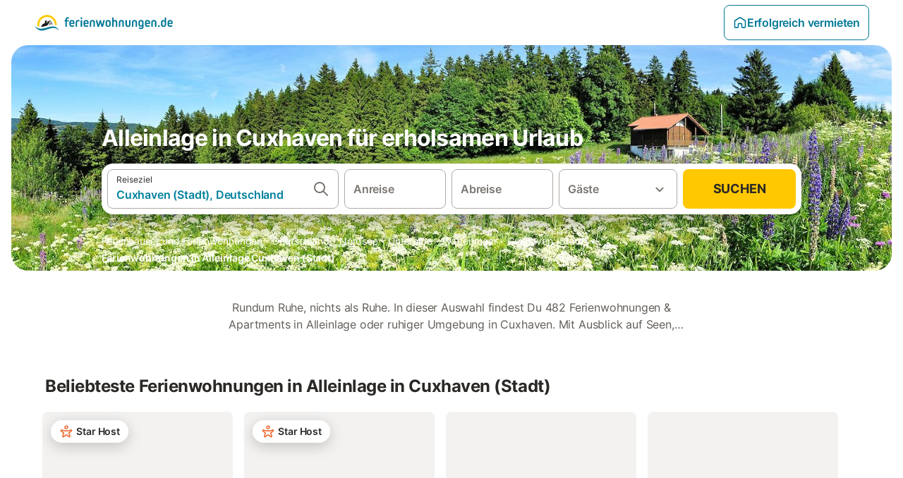

--- FILE ---
content_type: text/html; charset=utf-8
request_url: https://www.ferienwohnungen.de/urlaubswuensche/urlaub-ruhe/europa/deutschland/cuxhaven/
body_size: 72378
content:

<!DOCTYPE html>
<html lang="de-DE" dir="ltr" data-page-id="FILTER_PAGE" data-page-event-action="FILTER_PAGE" class="is-desktop">
  <head>
    <script>window.renderedAt=1768701924853</script>
    <script src="https://cdnjs.cloudflare.com/polyfill/v3/polyfill.min.js?features=AbortController%2CResizeObserver%2Csmoothscroll%2Ces2020"></script>
    <script defer src="https://cdn.jsdelivr.net/npm/@thumbmarkjs/thumbmarkjs/dist/thumbmark.umd.js"></script>
    <script defer>
      // Thumbmark initialization - deferred to avoid blocking page rendering
      if (typeof ThumbmarkJS !== 'undefined') {
        ThumbmarkJS.getFingerprint().then(
          function(fp) { window.thumbmark = fp }
        );
      }
    </script>
    <script>
      !function(){if('PerformanceLongTaskTiming' in window){var g=window.__tti={e:[]}; g.o=new PerformanceObserver(function(l){g.e=g.e.concat(l.getEntries())}); g.o.observe({entryTypes:['longtask']})}}();
    </script>

    

    <meta charset="utf-8">
    <meta name="referrer" content="origin">
    <meta name="viewport" content="width=device-width, initial-scale=1, minimum-scale=1, maximum-scale=1, viewport-fit=cover">
    <meta name="X-UA-Compatible" content="IE=edge">
    <meta http-equiv="pragma" content="no-cache">
    <meta http-equiv="cache-control" content="no-cache,must-revalidate">
    <meta http-equiv="expires" content="0">
    <meta http-equiv="x-dns-prefetch-control" content="on">
    <meta property="og:type" content="website">
    <meta name="format-detection" content="telephone=no">

    <link rel="home" href="/">

    

    <meta name="author" content="ferienwohnungen.de"><meta name="copyright" content="ferienwohnungen.de"><meta  content="ferienwohnungen.de" itemprop="name"><meta name="twitter:card" content="app"><meta name="twitter:site" content="@ferienwohnungen.de"><meta name="twitter:app:name:iphone" content="ferienwohnungen.de"><meta name="twitter:app:id:iphone" content="ferienwohnungen.de"><meta name="twitter:app:url:iphone" content=" ferienwohnungen.de"><meta name="twitter:app:id:googleplay" content=" ferienwohnungen.de"><meta name="p:domain_verify" content=" ferienwohnungen.de">

    <link rel="apple-touch-icon" type="" sizes="76x76" href="https://static.holidu.com/search-managers-live/strapi/ferienwohnungen_favicon_76x76_3f81a48e2a.png"><link rel="apple-touch-icon" type="" sizes="120x120" href="https://static.holidu.com/search-managers-live/strapi/ferienwohnungen_favicon_120x120_1567635d31.png"><link rel="apple-touch-icon" type="" sizes="152x152" href="https://static.holidu.com/search-managers-live/strapi/ferienwohnungen_favicon_152x152_353b9f50a0.png"><link rel="apple-touch-icon" type="" sizes="" href="https://static.holidu.com/search-managers-live/strapi/ferienwohnungen_favicon_57x57_b562065bc7.png"><link rel="icon" type="" sizes="" href="https://static.holidu.com/search-managers-live/strapi/ferienwohnungen_favicon_152x152_353b9f50a0.png">

    <link rel="preconnect" crossorigin="" href="https://www.google-analytics.com" />
    <link rel="preconnect" crossorigin="" href="https://api.holidu.com" />
    <link rel="preconnect" crossorigin="" href="https://www.googletagmanager.com" />
    <link rel="preconnect" crossorigin="" href="https://cdn.taboola.com" />
    <link rel="preconnect" crossorigin="" href="https://bat.bing.com" />
    <link rel="preconnect" crossorigin="" href="https://connect.facebook.net" />
    <link rel="preconnect" crossorigin="" href="https://assets.holidu.com" />
    <link rel="preconnect" crossorigin="" href="https://static.holidu.com" />
    

    
    <script>
        window.process = window.process || {};
        window.process.env = window.process.env || {};
        window.process.env.IS_CLIENT = true;
    </script>
    <link data-rh="true" rel="preload" as="image" href="https://static.holidu.com/cms/58034/l/33123.jpg" type="image/jpeg" media="(min-width: 48rem)" data-should-be-placed-higher="true"/><link data-rh="true" rel="preload" as="image" href="https://static.holidu.com/cms/58034/m/33123.jpg" type="image/jpeg" data-should-be-placed-higher="true"/>
    <link href='https://assets.holidu.com/assets/styles/index.v4.1873.0.css' rel='stylesheet' type='text/css'>
    <link href='https://assets.holidu.com/assets/styles/tailwind.v4.1873.0.css' rel='stylesheet' type='text/css'><link href='https://assets.holidu.com/assets/styles/ferienwohnungen.v4.1873.0.css' rel='stylesheet' type='text/css'>

    <title data-rh="true">Top Entspannungsurlaub-Angebote in Cuxhaven (Stadt) ᐅ Jetzt buchen</title>
    
    <meta data-rh="true" name="application-name" content="Top Entspannungsurlaub-Angebote in Cuxhaven (Stadt) ᐅ Jetzt buchen"/><meta data-rh="true" name="robots" content="index, follow"/><meta data-rh="true" name="description" content="Entspannungsurlaub in Cuxhaven (Stadt) ab 50€ ✓ Riesige &amp; hochwertige Auswahl ✓ Geprüfte Unterkünfte ᐅ Jetzt buchen"/><meta data-rh="true" property="og:title" content="Top Entspannungsurlaub-Angebote in Cuxhaven (Stadt) ᐅ Jetzt buchen"/><meta data-rh="true" property="og:image" content="https://static.holidu.com/cms/58034/l/33123.jpg"/><meta data-rh="true" property="og:description" content="Entspannungsurlaub in Cuxhaven (Stadt) ab 50€ ✓ Riesige &amp; hochwertige Auswahl ✓ Geprüfte Unterkünfte ᐅ Jetzt buchen"/><meta data-rh="true" name="twitter:title" content="Top Entspannungsurlaub-Angebote in Cuxhaven (Stadt) ᐅ Jetzt buchen"/><meta data-rh="true" name="twitter:description" content="Entspannungsurlaub in Cuxhaven (Stadt) ab 50€ ✓ Riesige &amp; hochwertige Auswahl ✓ Geprüfte Unterkünfte ᐅ Jetzt buchen"/><meta data-rh="true" name="twitter:image" content="https://static.holidu.com/cms/58034/l/33123.jpg"/>
    <link data-rh="true" rel="canonical" href="https://www.ferienwohnungen.de/urlaubswuensche/urlaub-ruhe/europa/deutschland/cuxhaven/"/><link data-rh="true" rel="preload" as="image" href="https://static.holidu.com/cms/58034/l/33123.jpg" type="image/jpeg" media="(min-width: 48rem)" data-should-be-placed-higher="true"/><link data-rh="true" rel="preload" as="image" href="https://static.holidu.com/cms/58034/m/33123.jpg" type="image/jpeg" media data-should-be-placed-higher="true"/>
    
  

    

    
      <link rel="preload" href="https://assets.holidu.com/assets/fonts/Optimised/Inter-Regular-Latin.woff2" as="font" type="font/woff2" crossorigin>
      <link rel="preload" href="https://assets.holidu.com/assets/fonts/Optimised/Satoshi-Variable.woff2" as="font" type="font/woff2" crossorigin>
      <script type="text/javascript">

      /**
      * Loads fonts asynchronously and adds CSS classes to the document's root element
      * based on the loading status of the fonts.
      * If the fonts have already been loaded, adds 'FullyLoadedFont' class.
      * If the fonts have not been loaded, loads the fonts and adds 'FastLoadedFont' class
      * during the initial loading and 'FullyLoadedFont' class once all fonts are loaded.
      * Based on https://css-tricks.com/the-best-font-loading-strategies-and-how-to-execute-them/#loading-fonts-with-self-hosted-fonts
      */
      function loadFonts () {
        if (sessionStorage.fontsLoaded) {
          document.documentElement.classList.add('FullyLoadedFont')
          return
        }

        if ('fonts' in document) {
          document.fonts.load('1em InterInitial')
          .then(() => {
            document.documentElement.classList.add('FastLoadedFont')

            // Load critical font weights immediately:
            // - Inter 400 (body text) and 700 (headings)
            // - Satoshi 700 (bold titles, most common above the fold)
            // Variable fonts provide access to all weights, but loading the most common weight ensures it's prioritized
            Promise.all([
              document.fonts.load('400 1em Inter'),
              document.fonts.load('700 1em Inter'),
              document.fonts.load('700 1em Satoshi'), // Bold titles (most common above the fold)
            ]).then(() => {
              document.documentElement.classList.remove('FastLoadedFont')
              document.documentElement.classList.add('FullyLoadedFont')

              sessionStorage.fontsLoaded = true

              // Load non-critical font weights lazily (after initial render)
              // These are used in below-the-fold content or less critical UI elements
              Promise.all([
                document.fonts.load('500 1em Inter'),
                document.fonts.load('600 1em Inter'),
                // Satoshi variable font already provides access to all weights via 700,
                // but load 600 (semibold) explicitly if needed for specific title styles
                document.fonts.load('600 1em Satoshi'),
              ]).catch(() => {
                // Silently fail if fonts can't be loaded
              })
            })
          })
        }
      }

      loadFonts()
      </script>
    

    

    
    <style>
      :root
      {
        --color-primary: #007896;--color-primary-rgb: 0,120,150;--color-primary-dark: #024251;--color-primary-dark-rgb: 2,66,81;--color-primary-transparent: #00789633;--color-primary-half: #0078961a;--color-cta: #ffc800;--color-cta-rgb: 255,200,0;--color-cta-active: #ffaa00;--color-cta-text: #2B2926;
      }
    </style>
    <style>
      
    .is-hidden-on-whitelabel {
      display: none;
    }

    .keep-blue {
      color: #00809d;
    }

    .keep-links-blue a {
      color: #00809d;
    }

    .keep-links-blue span.clickable {
      color: #00809d;
    }

    .WL--AppBanner {
      display: none;
    }
  
      html[data-page-id='SEARCH_PAGE'] .WL--Navbar {
        display: flex;
        border-bottom: none;
      }
    
      .WL--Navbar-LocaleCurrencySelector {
        display: none;
      }
    
      .WL--Footer-LocaleCurrencySelector {
        display: none;
      }
    
      .WL--Navbar--Logo--Custom {
        display: block;
        background-image: url("https://static.holidu.com/search-managers-live/strapi/ferienwohnungen_de_logo_colored_aeb2f56970.svg");
      }
    
    .WL--Navbar-AccountFeature {
      display: none;
    }
  
  .WL--Navbar {
    background: white;
    box-shadow: none;
    border-bottom: 1px solid #dadada;
  }

  .WL--Navbar--CurrentSearchDetails,
  .WL--Navbar--ContactInfo,
  .WL--Navbar--ContactInfo > a {
    color: #1d1d1d;
  }

  .WL--Navbar-BackButton svg > path {
    fill: #1d1d1d;
  }

  .WL--Navbar-HelpButton {
    color: #1d1d1d;
  }

  .WL--Navbar-HelpButton svg path[fill='currentColor'] {
    fill: #1d1d1d;
  }

  .WL--Navbar-BurgerMenu {
    fill: #1d1d1d;
  }

  .WL--Navbar-BurgerMenu svg > path {
    fill: #1d1d1d;
  }

  .WL--petsAllowedLabel {
    color: #1d1d1d !important;
  }

  .WL--petsAllowedCheckbox rect {
    stroke: #646464 !important;
  }

      .WL--StickySearch--Logo--Cooperation,
      .WL--StickySearch--Logo--Custom {
        display: none;
      }
    
    </style>

    
  </head>

  <body>

    

    <main id="main">
      
      <div id="root"><div class="WL--Navbar flex w-full items-center justify-center z-VisibilityNavbar bg-primary h-xxl4 xl:!border-0"><div class="flex max-w-xl items-center justify-between md:px-m lg2:px-xxl3 w-full"><a href="/" class="flex h-[2.25rem] w-[12.375rem] rounded ring-offset-primary justify-start" aria-label="Holidu Logo"><div class="WL--Logo--Cooperation hidden h-full w-full flex-col justify-center pb-xxs"><div class="tracking-tight whitespace-no-wrap mb-xxxs text-xs text-grey-black">In Kooperation mit</div><svg viewBox="0 0 162 50" fill="none" xmlns="http://www.w3.org/2000/svg" class="WL--Logo--Cooperation--Svg"><path d="M32.452 18.8653C31.2165 20.2552 29.2431 20.5566 28.0591 19.5519C26.8751 18.5472 26.9093 16.6047 28.1449 15.2148C29.3804 13.825 31.3538 13.5235 32.5378 14.5283C33.7218 15.533 33.6874 17.4755 32.452 18.8653Z" class="fill-current"></path><path d="M18.2761 24.0495V16.5398C18.2761 16.4504 18.2585 16.3619 18.2243 16.2793C18.1901 16.1967 18.1399 16.1217 18.0767 16.0585C18.0135 15.9953 17.9385 15.9452 17.8559 15.911C17.7734 15.8768 17.6849 15.8592 17.5955 15.8592H14.1498C14.0605 15.8592 13.972 15.8768 13.8894 15.911C13.8068 15.9452 13.7318 15.9953 13.6686 16.0585C13.6054 16.1217 13.5553 16.1967 13.5211 16.2793C13.4868 16.3619 13.4692 16.4504 13.4692 16.5398V24.0478C15.0694 24.1635 16.6758 24.1641 18.2761 24.0495Z" class="fill-current"></path><path d="M35.1581 20.3491C35.2179 20.3932 35.2681 20.4491 35.3054 20.5134L35.8781 21.5054C35.945 21.6201 35.9767 21.752 35.9693 21.8847C35.9619 22.0173 35.9156 22.1448 35.8363 22.2514C34.9189 23.4661 33.868 24.5738 32.7032 25.5538V38.2619C32.7032 38.3513 32.6856 38.4398 32.6514 38.5223C32.6172 38.6049 32.5671 38.6799 32.5039 38.7431C32.4407 38.8063 32.3657 38.8565 32.2831 38.8907C32.2005 38.9249 32.112 38.9425 32.0226 38.9425H28.577C28.3965 38.9425 28.2234 38.8708 28.0958 38.7431C27.9681 38.6155 27.8964 38.4424 27.8964 38.2619V28.5592C24.8756 29.8985 21.5717 30.4736 18.276 30.2338V38.262C18.276 38.3514 18.2584 38.4399 18.2242 38.5224C18.19 38.605 18.1399 38.68 18.0767 38.7433C18.0135 38.8065 17.9385 38.8566 17.8559 38.8908C17.7733 38.925 17.6848 38.9426 17.5954 38.9426H14.1498C13.9693 38.9426 13.7962 38.8709 13.6685 38.7433C13.5409 38.6156 13.4692 38.4425 13.4692 38.262V29.2983C12.2666 28.9068 11.1036 28.4026 9.99579 27.7924C9.91618 27.7486 9.8461 27.6895 9.78965 27.6183C9.7332 27.5471 9.69151 27.4654 9.66702 27.378C9.64253 27.2905 9.63573 27.199 9.64702 27.1089C9.65832 27.0188 9.68748 26.9318 9.73279 26.8531L10.2572 25.9448C10.3258 25.8266 10.4284 25.7318 10.5516 25.6727C10.6748 25.6136 10.813 25.593 10.9481 25.6135C19.1921 26.842 27.5983 24.9611 34.5327 20.3365C34.5943 20.2948 34.6637 20.2663 34.7368 20.2527C34.8099 20.239 34.885 20.2405 34.9575 20.2571C35.0299 20.2737 35.0982 20.305 35.1581 20.3491Z" class="fill-current"></path><path fill-rule="evenodd" clip-rule="evenodd" d="M26.6133 0.984156L42.6541 10.2452C44.8932 11.5379 46.177 13.6866 46.1765 16.1402L46.1708 40.1068C46.1825 41.4224 45.8005 42.7115 45.0739 43.8084C44.3473 44.9052 43.3094 45.7598 42.0934 46.2622C30.3646 51.2458 15.7984 51.2457 4.08116 46.2631C2.86572 45.7604 1.8283 44.9058 1.10212 43.8091C0.375945 42.7124 -0.0058372 41.4237 0.00580256 40.1085L1.46493e-07 16.1402C-0.000500738 13.6864 1.28348 11.5379 3.52249 10.2452L19.5631 0.984156C21.8362 -0.327882 24.3399 -0.328222 26.6133 0.984156ZM42.6656 42.2146C43.0794 41.5902 43.2942 40.855 43.2815 40.106L43.2871 16.1395C43.2874 14.7054 42.5691 13.5323 41.2094 12.7473L25.1686 3.48635C23.7687 2.67803 22.4072 2.67824 21.0078 3.48635L4.96714 12.7473C3.60746 13.5323 2.88896 14.7054 2.88928 16.1395L2.8951 40.1078C2.88235 40.8566 3.09695 41.5915 3.51055 42.2158C3.92416 42.84 4.51734 43.3241 5.21179 43.6043C16.233 48.2911 29.9322 48.2902 40.9634 43.6031C41.6582 43.3231 42.2517 42.839 42.6656 42.2146Z" class="fill-current"></path><path d="M74.3036 18.2799V34.5085C74.3036 34.6817 74.2348 34.8478 74.1123 34.9703C73.9898 35.0928 73.8237 35.1616 73.6505 35.1616H70.8986C70.7254 35.1616 70.5593 35.0928 70.4368 34.9703C70.3143 34.8478 70.2455 34.6817 70.2455 34.5085V27.9725H61.779V34.5085C61.779 34.6817 61.7102 34.8478 61.5877 34.9703C61.4653 35.0928 61.2991 35.1616 61.1259 35.1616H58.3741C58.2008 35.1616 58.0347 35.0928 57.9122 34.9703C57.7898 34.8478 57.7209 34.6817 57.7209 34.5085V18.2799C57.7209 18.1067 57.7898 17.9406 57.9122 17.8181C58.0347 17.6956 58.2008 17.6268 58.3741 17.6268H61.1259C61.2991 17.6268 61.4653 17.6956 61.5877 17.8181C61.7102 17.9406 61.779 18.1067 61.779 18.2799V24.5405H70.2455V18.2799C70.2455 18.1067 70.3143 17.9406 70.4368 17.8181C70.5593 17.6956 70.7254 17.6268 70.8986 17.6268H73.6505C73.8237 17.6268 73.9898 17.6956 74.1123 17.8181C74.2348 17.9406 74.3036 18.1067 74.3036 18.2799Z" class="fill-current"></path><path fill-rule="evenodd" clip-rule="evenodd" d="M87.0023 17.3264C81.4663 17.3264 77.4082 21.1839 77.4082 26.3941C77.4082 31.6044 81.4663 35.4624 87.0023 35.4624C92.5129 35.4624 96.5965 31.6298 96.5965 26.3941C96.5965 21.159 92.5129 17.3264 87.0023 17.3264ZM87.0023 20.7833C90.1334 20.7833 92.488 23.0625 92.488 26.3941C92.488 29.7258 90.1334 32.0055 87.0023 32.0055C83.8708 32.0055 81.5162 29.7257 81.5162 26.3941C81.5162 23.0625 83.8708 20.7833 87.0023 20.7833Z" class="fill-current"></path><path d="M100.356 17.6268H103.108C103.281 17.6268 103.448 17.6956 103.57 17.8181C103.693 17.9406 103.761 18.1067 103.761 18.2799V31.8549H112.735C112.909 31.8549 113.075 31.9237 113.197 32.0462C113.32 32.1686 113.389 32.3348 113.389 32.508V34.5084C113.389 34.6816 113.32 34.8477 113.197 34.9702C113.075 35.0927 112.909 35.1615 112.735 35.1615H100.356C100.183 35.1615 100.017 35.0927 99.8947 34.9702C99.7722 34.8477 99.7034 34.6816 99.7034 34.5084V18.2799C99.7034 18.1067 99.7722 17.9406 99.8947 17.8181C100.017 17.6956 100.183 17.6268 100.356 17.6268Z" class="fill-current"></path><path d="M119.691 17.6268H116.939C116.766 17.6268 116.6 17.6956 116.477 17.8181C116.355 17.9406 116.286 18.1067 116.286 18.2799V34.5085C116.286 34.6817 116.355 34.8478 116.477 34.9703C116.6 35.0928 116.766 35.1616 116.939 35.1616H119.691C119.864 35.1616 120.03 35.0928 120.153 34.9703C120.275 34.8478 120.344 34.6817 120.344 34.5085V18.2799C120.344 18.1067 120.275 17.9406 120.153 17.8181C120.03 17.6956 119.864 17.6268 119.691 17.6268Z" class="fill-current"></path><path fill-rule="evenodd" clip-rule="evenodd" d="M124.404 18.2799C124.404 18.1067 124.473 17.9406 124.595 17.8181C124.718 17.6956 124.884 17.6268 125.057 17.6268H132.463C138.2 17.6268 141.936 21.0837 141.936 26.3942C141.936 31.7047 138.2 35.1615 132.463 35.1615H125.057C124.884 35.1615 124.718 35.0927 124.595 34.9702C124.473 34.8477 124.404 34.6816 124.404 34.5084V18.2799ZM132.295 31.8299C135.777 31.8299 137.859 29.7507 137.859 26.3941C137.859 23.0376 135.777 20.9584 132.295 20.9584H128.462V31.8299H132.295Z" class="fill-current"></path><path d="M145.04 18.2799V27.4465C145.04 32.6068 148.347 35.4624 153.332 35.4624C158.316 35.4624 161.623 32.6068 161.623 27.4465V18.2799C161.623 18.1942 161.606 18.1092 161.573 18.03C161.54 17.9508 161.492 17.8788 161.432 17.8181C161.371 17.7575 161.299 17.7094 161.22 17.6765C161.141 17.6437 161.056 17.6268 160.97 17.6268H158.268C158.095 17.6268 157.929 17.6956 157.807 17.8181C157.684 17.9406 157.615 18.1067 157.615 18.2799V27.2958C157.615 30.6274 155.837 32.0055 153.357 32.0055C150.902 32.0055 149.098 30.6274 149.098 27.2958V18.2799C149.098 18.1067 149.03 17.9406 148.907 17.8181C148.785 17.6956 148.618 17.6268 148.445 17.6268H145.693C145.52 17.6268 145.354 17.6956 145.232 17.8181C145.109 17.9406 145.04 18.1067 145.04 18.2799Z" class="fill-current"></path></svg></div><svg viewBox="0 0 162 50" fill="none" xmlns="http://www.w3.org/2000/svg" class="WL--Logo--Regular is-hidden-on-whitelabel text-white-100"><path d="M32.452 18.8653C31.2165 20.2552 29.2431 20.5566 28.0591 19.5519C26.8751 18.5472 26.9093 16.6047 28.1449 15.2148C29.3804 13.825 31.3538 13.5235 32.5378 14.5283C33.7218 15.533 33.6874 17.4755 32.452 18.8653Z" class="fill-current"></path><path d="M18.2761 24.0495V16.5398C18.2761 16.4504 18.2585 16.3619 18.2243 16.2793C18.1901 16.1967 18.1399 16.1217 18.0767 16.0585C18.0135 15.9953 17.9385 15.9452 17.8559 15.911C17.7734 15.8768 17.6849 15.8592 17.5955 15.8592H14.1498C14.0605 15.8592 13.972 15.8768 13.8894 15.911C13.8068 15.9452 13.7318 15.9953 13.6686 16.0585C13.6054 16.1217 13.5553 16.1967 13.5211 16.2793C13.4868 16.3619 13.4692 16.4504 13.4692 16.5398V24.0478C15.0694 24.1635 16.6758 24.1641 18.2761 24.0495Z" class="fill-current"></path><path d="M35.1581 20.3491C35.2179 20.3932 35.2681 20.4491 35.3054 20.5134L35.8781 21.5054C35.945 21.6201 35.9767 21.752 35.9693 21.8847C35.9619 22.0173 35.9156 22.1448 35.8363 22.2514C34.9189 23.4661 33.868 24.5738 32.7032 25.5538V38.2619C32.7032 38.3513 32.6856 38.4398 32.6514 38.5223C32.6172 38.6049 32.5671 38.6799 32.5039 38.7431C32.4407 38.8063 32.3657 38.8565 32.2831 38.8907C32.2005 38.9249 32.112 38.9425 32.0226 38.9425H28.577C28.3965 38.9425 28.2234 38.8708 28.0958 38.7431C27.9681 38.6155 27.8964 38.4424 27.8964 38.2619V28.5592C24.8756 29.8985 21.5717 30.4736 18.276 30.2338V38.262C18.276 38.3514 18.2584 38.4399 18.2242 38.5224C18.19 38.605 18.1399 38.68 18.0767 38.7433C18.0135 38.8065 17.9385 38.8566 17.8559 38.8908C17.7733 38.925 17.6848 38.9426 17.5954 38.9426H14.1498C13.9693 38.9426 13.7962 38.8709 13.6685 38.7433C13.5409 38.6156 13.4692 38.4425 13.4692 38.262V29.2983C12.2666 28.9068 11.1036 28.4026 9.99579 27.7924C9.91618 27.7486 9.8461 27.6895 9.78965 27.6183C9.7332 27.5471 9.69151 27.4654 9.66702 27.378C9.64253 27.2905 9.63573 27.199 9.64702 27.1089C9.65832 27.0188 9.68748 26.9318 9.73279 26.8531L10.2572 25.9448C10.3258 25.8266 10.4284 25.7318 10.5516 25.6727C10.6748 25.6136 10.813 25.593 10.9481 25.6135C19.1921 26.842 27.5983 24.9611 34.5327 20.3365C34.5943 20.2948 34.6637 20.2663 34.7368 20.2527C34.8099 20.239 34.885 20.2405 34.9575 20.2571C35.0299 20.2737 35.0982 20.305 35.1581 20.3491Z" class="fill-current"></path><path fill-rule="evenodd" clip-rule="evenodd" d="M26.6133 0.984156L42.6541 10.2452C44.8932 11.5379 46.177 13.6866 46.1765 16.1402L46.1708 40.1068C46.1825 41.4224 45.8005 42.7115 45.0739 43.8084C44.3473 44.9052 43.3094 45.7598 42.0934 46.2622C30.3646 51.2458 15.7984 51.2457 4.08116 46.2631C2.86572 45.7604 1.8283 44.9058 1.10212 43.8091C0.375945 42.7124 -0.0058372 41.4237 0.00580256 40.1085L1.46493e-07 16.1402C-0.000500738 13.6864 1.28348 11.5379 3.52249 10.2452L19.5631 0.984156C21.8362 -0.327882 24.3399 -0.328222 26.6133 0.984156ZM42.6656 42.2146C43.0794 41.5902 43.2942 40.855 43.2815 40.106L43.2871 16.1395C43.2874 14.7054 42.5691 13.5323 41.2094 12.7473L25.1686 3.48635C23.7687 2.67803 22.4072 2.67824 21.0078 3.48635L4.96714 12.7473C3.60746 13.5323 2.88896 14.7054 2.88928 16.1395L2.8951 40.1078C2.88235 40.8566 3.09695 41.5915 3.51055 42.2158C3.92416 42.84 4.51734 43.3241 5.21179 43.6043C16.233 48.2911 29.9322 48.2902 40.9634 43.6031C41.6582 43.3231 42.2517 42.839 42.6656 42.2146Z" class="fill-current"></path><path d="M74.3036 18.2799V34.5085C74.3036 34.6817 74.2348 34.8478 74.1123 34.9703C73.9898 35.0928 73.8237 35.1616 73.6505 35.1616H70.8986C70.7254 35.1616 70.5593 35.0928 70.4368 34.9703C70.3143 34.8478 70.2455 34.6817 70.2455 34.5085V27.9725H61.779V34.5085C61.779 34.6817 61.7102 34.8478 61.5877 34.9703C61.4653 35.0928 61.2991 35.1616 61.1259 35.1616H58.3741C58.2008 35.1616 58.0347 35.0928 57.9122 34.9703C57.7898 34.8478 57.7209 34.6817 57.7209 34.5085V18.2799C57.7209 18.1067 57.7898 17.9406 57.9122 17.8181C58.0347 17.6956 58.2008 17.6268 58.3741 17.6268H61.1259C61.2991 17.6268 61.4653 17.6956 61.5877 17.8181C61.7102 17.9406 61.779 18.1067 61.779 18.2799V24.5405H70.2455V18.2799C70.2455 18.1067 70.3143 17.9406 70.4368 17.8181C70.5593 17.6956 70.7254 17.6268 70.8986 17.6268H73.6505C73.8237 17.6268 73.9898 17.6956 74.1123 17.8181C74.2348 17.9406 74.3036 18.1067 74.3036 18.2799Z" class="fill-current"></path><path fill-rule="evenodd" clip-rule="evenodd" d="M87.0023 17.3264C81.4663 17.3264 77.4082 21.1839 77.4082 26.3941C77.4082 31.6044 81.4663 35.4624 87.0023 35.4624C92.5129 35.4624 96.5965 31.6298 96.5965 26.3941C96.5965 21.159 92.5129 17.3264 87.0023 17.3264ZM87.0023 20.7833C90.1334 20.7833 92.488 23.0625 92.488 26.3941C92.488 29.7258 90.1334 32.0055 87.0023 32.0055C83.8708 32.0055 81.5162 29.7257 81.5162 26.3941C81.5162 23.0625 83.8708 20.7833 87.0023 20.7833Z" class="fill-current"></path><path d="M100.356 17.6268H103.108C103.281 17.6268 103.448 17.6956 103.57 17.8181C103.693 17.9406 103.761 18.1067 103.761 18.2799V31.8549H112.735C112.909 31.8549 113.075 31.9237 113.197 32.0462C113.32 32.1686 113.389 32.3348 113.389 32.508V34.5084C113.389 34.6816 113.32 34.8477 113.197 34.9702C113.075 35.0927 112.909 35.1615 112.735 35.1615H100.356C100.183 35.1615 100.017 35.0927 99.8947 34.9702C99.7722 34.8477 99.7034 34.6816 99.7034 34.5084V18.2799C99.7034 18.1067 99.7722 17.9406 99.8947 17.8181C100.017 17.6956 100.183 17.6268 100.356 17.6268Z" class="fill-current"></path><path d="M119.691 17.6268H116.939C116.766 17.6268 116.6 17.6956 116.477 17.8181C116.355 17.9406 116.286 18.1067 116.286 18.2799V34.5085C116.286 34.6817 116.355 34.8478 116.477 34.9703C116.6 35.0928 116.766 35.1616 116.939 35.1616H119.691C119.864 35.1616 120.03 35.0928 120.153 34.9703C120.275 34.8478 120.344 34.6817 120.344 34.5085V18.2799C120.344 18.1067 120.275 17.9406 120.153 17.8181C120.03 17.6956 119.864 17.6268 119.691 17.6268Z" class="fill-current"></path><path fill-rule="evenodd" clip-rule="evenodd" d="M124.404 18.2799C124.404 18.1067 124.473 17.9406 124.595 17.8181C124.718 17.6956 124.884 17.6268 125.057 17.6268H132.463C138.2 17.6268 141.936 21.0837 141.936 26.3942C141.936 31.7047 138.2 35.1615 132.463 35.1615H125.057C124.884 35.1615 124.718 35.0927 124.595 34.9702C124.473 34.8477 124.404 34.6816 124.404 34.5084V18.2799ZM132.295 31.8299C135.777 31.8299 137.859 29.7507 137.859 26.3941C137.859 23.0376 135.777 20.9584 132.295 20.9584H128.462V31.8299H132.295Z" class="fill-current"></path><path d="M145.04 18.2799V27.4465C145.04 32.6068 148.347 35.4624 153.332 35.4624C158.316 35.4624 161.623 32.6068 161.623 27.4465V18.2799C161.623 18.1942 161.606 18.1092 161.573 18.03C161.54 17.9508 161.492 17.8788 161.432 17.8181C161.371 17.7575 161.299 17.7094 161.22 17.6765C161.141 17.6437 161.056 17.6268 160.97 17.6268H158.268C158.095 17.6268 157.929 17.6956 157.807 17.8181C157.684 17.9406 157.615 18.1067 157.615 18.2799V27.2958C157.615 30.6274 155.837 32.0055 153.357 32.0055C150.902 32.0055 149.098 30.6274 149.098 27.2958V18.2799C149.098 18.1067 149.03 17.9406 148.907 17.8181C148.785 17.6956 148.618 17.6268 148.445 17.6268H145.693C145.52 17.6268 145.354 17.6956 145.232 17.8181C145.109 17.9406 145.04 18.1067 145.04 18.2799Z" class="fill-current"></path></svg><div class="WL--Navbar--Logo--Custom hidden bg-contain bg-left-center h-full w-full"></div></a><div class="flex items-center gap-x-xxs"><form action="/redirect/prg" target="_blank" class="hidden" method="POST"><input name="to" type="hidden" value="L2hvc3Q="/></form><a class="relative flex w-full cursor-pointer items-center gap-xs rounded-big p-s text-base font-medium transition-colors duration-100 tw-reset-button box-border border border-solid p-s text-center font-semibold text-primary hover:bg-primary-lightest disabled:cursor-not-allowed disabled:opacity-50 border-primary" tabindex="0"><svg viewBox="0 0 24 24" fill="none" xmlns="http://www.w3.org/2000/svg" class="text-primary h-l w-l"><path fill-rule="evenodd" clip-rule="evenodd" d="M12.265 4.6208C12.1029 4.51947 11.8971 4.51947 11.735 4.6208L11.205 3.7728L11.735 4.6208L4.235 9.3083C4.08881 9.39967 4 9.5599 4 9.7323V18.9552C4 19.2313 4.22386 19.4552 4.5 19.4552H7.5C7.77614 19.4552 8 19.2313 8 18.9552V14.1704C8 13.7382 8.27767 13.3549 8.68834 13.2202C9.06912 13.0953 9.57155 12.9383 10.089 12.7989C10.787 12.611 11.5125 12.4552 12 12.4552C12.4875 12.4552 13.213 12.611 13.911 12.7989C14.4285 12.9383 14.9309 13.0953 15.3117 13.2202C15.7223 13.3549 16 13.7382 16 14.1704V18.9552C16 19.2313 16.2239 19.4552 16.5 19.4552H19.5C19.7761 19.4552 20 19.2313 20 18.9552V9.7323C20 9.5599 19.9112 9.39967 19.765 9.3083L12.265 4.6208ZM10.675 2.9248C11.4857 2.41813 12.5143 2.41813 13.325 2.9248L20.825 7.6123C21.556 8.06915 22 8.87032 22 9.7323V18.9552C22 20.3359 20.8807 21.4552 19.5 21.4552H16.5C15.1193 21.4552 14 20.3359 14 18.9552V14.9041C13.8037 14.8451 13.5978 14.7859 13.391 14.7302L13.651 13.7646L13.391 14.7302C12.685 14.54 12.1926 14.4552 12 14.4552C11.8074 14.4552 11.315 14.54 10.609 14.7302C10.4022 14.7859 10.1963 14.8451 10 14.9041V18.9552C10 20.3359 8.88071 21.4552 7.5 21.4552H4.5C3.11929 21.4552 2 20.3359 2 18.9552V9.7323C2 8.87033 2.44405 8.06915 3.175 7.6123L10.675 2.9248Z" fill="currentColor"></path></svg>Erfolgreich vermieten</a><div class="flex gap-x-xxs"><div><button class="WL--Navbar-AccountFeature ring-offset-primary p-s tw-reset-button flex cursor-pointer rounded-big lg:items-center text-gray-700 hover:bg-gray-100 hover:text-gray-black active:bg-gray-200 active:text-gray-black ring-offset-white-100" data-testid="Navbar__DropdownLink-Account"><svg viewBox="0 0 24 24" fill="none" xmlns="http://www.w3.org/2000/svg" class="mr-xxs h-xl w-xl"><path d="M5.85 17.1C6.7 16.45 7.65 15.9375 8.7 15.5625C9.75 15.1875 10.85 15 12 15C13.15 15 14.25 15.1875 15.3 15.5625C16.35 15.9375 17.3 16.45 18.15 17.1C18.7333 16.4167 19.1875 15.6417 19.5125 14.775C19.8375 13.9083 20 12.9833 20 12C20 9.78333 19.2208 7.89583 17.6625 6.3375C16.1042 4.77917 14.2167 4 12 4C9.78333 4 7.89583 4.77917 6.3375 6.3375C4.77917 7.89583 4 9.78333 4 12C4 12.9833 4.1625 13.9083 4.4875 14.775C4.8125 15.6417 5.26667 16.4167 5.85 17.1ZM12 13C11.0167 13 10.1875 12.6625 9.5125 11.9875C8.8375 11.3125 8.5 10.4833 8.5 9.5C8.5 8.51667 8.8375 7.6875 9.5125 7.0125C10.1875 6.3375 11.0167 6 12 6C12.9833 6 13.8125 6.3375 14.4875 7.0125C15.1625 7.6875 15.5 8.51667 15.5 9.5C15.5 10.4833 15.1625 11.3125 14.4875 11.9875C13.8125 12.6625 12.9833 13 12 13ZM12 22C10.6167 22 9.31667 21.7375 8.1 21.2125C6.88333 20.6875 5.825 19.975 4.925 19.075C4.025 18.175 3.3125 17.1167 2.7875 15.9C2.2625 14.6833 2 13.3833 2 12C2 10.6167 2.2625 9.31667 2.7875 8.1C3.3125 6.88333 4.025 5.825 4.925 4.925C5.825 4.025 6.88333 3.3125 8.1 2.7875C9.31667 2.2625 10.6167 2 12 2C13.3833 2 14.6833 2.2625 15.9 2.7875C17.1167 3.3125 18.175 4.025 19.075 4.925C19.975 5.825 20.6875 6.88333 21.2125 8.1C21.7375 9.31667 22 10.6167 22 12C22 13.3833 21.7375 14.6833 21.2125 15.9C20.6875 17.1167 19.975 18.175 19.075 19.075C18.175 19.975 17.1167 20.6875 15.9 21.2125C14.6833 21.7375 13.3833 22 12 22ZM12 20C12.8833 20 13.7167 19.8708 14.5 19.6125C15.2833 19.3542 16 18.9833 16.65 18.5C16 18.0167 15.2833 17.6458 14.5 17.3875C13.7167 17.1292 12.8833 17 12 17C11.1167 17 10.2833 17.1292 9.5 17.3875C8.71667 17.6458 8 18.0167 7.35 18.5C8 18.9833 8.71667 19.3542 9.5 19.6125C10.2833 19.8708 11.1167 20 12 20ZM12 11C12.4333 11 12.7917 10.8583 13.075 10.575C13.3583 10.2917 13.5 9.93333 13.5 9.5C13.5 9.06667 13.3583 8.70833 13.075 8.425C12.7917 8.14167 12.4333 8 12 8C11.5667 8 11.2083 8.14167 10.925 8.425C10.6417 8.70833 10.5 9.06667 10.5 9.5C10.5 9.93333 10.6417 10.2917 10.925 10.575C11.2083 10.8583 11.5667 11 12 11Z" fill="currentColor"></path></svg><span class="font-medium">Konto</span></button></div></div></div></div></div><div class="flex flex-auto flex-col items-center justify-start space-y-xxl4 bg-white-100 pb-xxl4 md:pb-[80px] md:space-y-[60px]"><section class="relative w-full justify-center xl:max-w-[1500px] xl:px-m"><div class="relative flex min-h-[380px] w-full flex-col lg:min-h-[320px] px-m pt-xxl lg:px-xxl mb-m items-center justify-center lg:justify-end"><div class="z-10 flex w-full max-w-lg justify-start"><h1 class="m-0 w-full px-m text-left text-3xl leading-8 md:text-4xl lg:px-0 z-1 font-bold text-white-100 mb-m mt-xxl max-w-lg px-0 lg:mb-0 lg:pb-0">Alleinlage in Cuxhaven für erholsamen Urlaub</h1></div><div class="absolute inset-0 z-0 h-full w-full overflow-hidden xl:rounded-xxl2"><div class="absolute inset-0 z-1 bg-gradient-to-b from-black-10 to-black-60 xl:rounded-xxl2"></div><picture class="absolute inset-0 h-full w-full z-0 object-cover xl:rounded-xxl2"><source srcSet="https://static.holidu.com/cms/58034/l/33123.jpg" type="image/jpeg" media="(min-width: 48rem)"/><source srcSet="https://static.holidu.com/cms/58034/m/33123.jpg" type="image/jpeg"/><img alt="Alleinlage in Cuxhaven für erholsamen Urlaub" class="z-0 h-full w-full object-cover" importance="high" fetchpriority="high" src="https://static.holidu.com/cms/58034/l/33123.jpg"/></picture></div><div class="w-full"><form action="/redirect/prg" target="_blank" class="hidden" method="POST"><input name="to" type="hidden" value="L3MvQ3V4aGF2ZW4tKFN0YWR0KS0tRGV1dHNjaGxhbmQ/cHJvcGVydHlUeXBlPVZBQ0FUSU9OX0hPTUU="/></form><a id="Link-Masthead-Searchbar" tabindex="0"><div class="w-full flex-col items-center justify-center px-m md:px-xxl lg:px-0 z-SearchBarBox hidden lg:flex mt-m"><div class="z-1 my-0 w-full rounded-xxl bg-white-100 p-xs shadow-800 lg:h-18 max-w-lg lg:flex"><div class="relative flex min-h-[3.25rem] w-full h-full flex-col space-y-xs lg:flex-row lg:space-x-xs lg:space-y-0 lg:max-w-none" role="presentation"><form data-testid="SearchBarDesktop__SearchField__Form" action="/redirect/s" autoComplete="off" class="relative z-SearchOverlayBanner flex bg-white-100 transition-colors hover:bg-gray-50 h-14 flex-grow rounded-big border border-solid border-gray-400 px-s py-xs hover:border-black-50 lg:h-full" id="searchBarForm" method="GET" role="presentation"><div class="flex w-full items-center justify-between"><div class="flex w-0 flex-grow flex-col"><div class="flex items-center text-xs text-grey-black">Reiseziel</div><input class="flex-grow overflow-ellipsis border-none pl-0 focus-visible:ring-0 text-base font-semibold placeholder:text-gray-600 placeholder:opacity-100" placeholder="Reiseziel eingeben" type="text" data-testid="Searchbar__DestinationInput" value="Cuxhaven (Stadt), Deutschland"/></div><button class="pointer-events-auto flex h-full cursor-pointer items-center px-0 focus-within:ring-0" type="button" tabindex="-1"><svg viewBox="0 0 24 24" fill="none" xmlns="http://www.w3.org/2000/svg" class="h-xl w-xl text-gray-600"><path fill-rule="evenodd" clip-rule="evenodd" d="M10 4C6.68629 4 4 6.68629 4 10C4 13.3137 6.68629 16 10 16C13.3137 16 16 13.3137 16 10C16 6.68629 13.3137 4 10 4ZM2 10C2 5.58172 5.58172 2 10 2C14.4183 2 18 5.58172 18 10C18 11.8487 17.3729 13.551 16.3199 14.9056L21.7071 20.2929C22.0976 20.6834 22.0976 21.3166 21.7071 21.7071C21.3166 22.0976 20.6834 22.0976 20.2929 21.7071L14.9056 16.3199C13.551 17.3729 11.8487 18 10 18C5.58172 18 2 14.4183 2 10Z" fill="currentColor"></path></svg></button><button class="border-rounded-full focus-within:border-4 focus-within:border-grey-black focus-within:ring-0 hidden" type="button" aria-label="Eingabe löschen"><div class="flex h-xl w-xl items-center justify-center rounded-full bg-gray-300 p-px"><svg viewBox="0 0 24 24" fill="none" xmlns="http://www.w3.org/2000/svg" class="h-full w-full text-white-100"><path fill-rule="evenodd" clip-rule="evenodd" d="M18.3 5.71C17.91 5.32 17.28 5.32 16.89 5.71L12 10.59L7.10997 5.7C6.71997 5.31 6.08997 5.31 5.69997 5.7C5.30997 6.09 5.30997 6.72 5.69997 7.11L10.59 12L5.69997 16.89C5.30997 17.28 5.30997 17.91 5.69997 18.3C6.08997 18.69 6.71997 18.69 7.10997 18.3L12 13.41L16.89 18.3C17.28 18.69 17.91 18.69 18.3 18.3C18.69 17.91 18.69 17.28 18.3 16.89L13.41 12L18.3 7.11C18.68 6.73 18.68 6.09 18.3 5.71Z" fill="currentColor"></path></svg></div></button></div></form><div class="relative flex min-w-[17.8rem] h-14 lg:h-auto lg:flex-shrink-0"><div class="flex flex-grow h-full space-x-xs"><div class="flex-grow"><div class="tw-reset-button flex h-full w-full flex-col rounded relative w-auto min-w-full"><div class="relative h-0 w-full flex-1"><div class="absolute bottom-0 left-0 right-0 top-0"><button data-testid="Searchbar__CalendarInput" class="tw-reset-button relative box-border block h-full w-full cursor-pointer focus-within:!border-2 focus-within:!border-grey-black focus-within:ring-0 bg-white-100 transition-colors hover:bg-gray-50 rounded-big border-solid px-s outline outline-1 outline-offset-0 outline-white-100 border border-gray-400 hover:border-black-50 text-gray-600"><div class="box-border flex h-full w-full flex-col items-start justify-center" data-testid="Searchbar__OpenCalendarButton"><div class="flex items-center font-semibold">Anreise</div></div></button></div><div class="font-medium mx-xs invisible whitespace-nowrap">So., 28. März ±3|</div></div></div></div><div class="flex-grow"><div class="tw-reset-button flex h-full w-full flex-col rounded relative w-auto min-w-full"><div class="relative h-0 w-full flex-1"><div class="absolute bottom-0 left-0 right-0 top-0"><button data-testid="Searchbar__CalendarInput" class="tw-reset-button relative box-border block h-full w-full cursor-pointer focus-within:!border-2 focus-within:!border-grey-black focus-within:ring-0 bg-white-100 transition-colors hover:bg-gray-50 rounded-big border-solid px-s outline outline-1 outline-offset-0 outline-white-100 border border-gray-400 hover:border-black-50 text-gray-600"><div class="box-border flex h-full w-full flex-col items-start justify-center" data-testid="Searchbar__OpenCalendarButton"><div class="flex items-center font-semibold">Abreise</div></div></button></div><div class="font-medium mx-xs invisible whitespace-nowrap">So., 28. März ±3|</div></div></div></div></div></div><div class="relative h-14 w-full lg:h-auto lg:w-[10.5rem] lg:flex-shrink-0"><button data-testid="Searchbar__PersonPickerInput" class="tw-reset-button relative box-border block h-full w-full cursor-pointer focus-within:!border-2 focus-within:!border-grey-black focus-within:ring-0 bg-white-100 transition-colors hover:bg-gray-50 rounded-big border-solid px-s outline outline-1 outline-offset-0 outline-white-100 border border-gray-400 hover:border-black-50 text-gray-600 pr-xl"><div class="absolute right-s top-1/2 -translate-y-1/2 text-gray-600 transition-all duration-100"><svg viewBox="0 0 24 24" fill="none" xmlns="http://www.w3.org/2000/svg" class="w-xl h-xl"><path fill-rule="evenodd" clip-rule="evenodd" d="M8.11997 9.29006L12 13.1701L15.88 9.29006C16.27 8.90006 16.9 8.90006 17.29 9.29006C17.68 9.68006 17.68 10.3101 17.29 10.7001L12.7 15.2901C12.31 15.6801 11.68 15.6801 11.29 15.2901L6.69997 10.7001C6.30997 10.3101 6.30997 9.68006 6.69997 9.29006C7.08997 8.91006 7.72997 8.90006 8.11997 9.29006Z" fill="currentColor"></path></svg></div><div class="flex items-center overflow-hidden"><div class="text-gray-600 text-base flex flex-col font-semibold"><span class="overflow-hidden text-ellipsis whitespace-nowrap">Gäste</span></div></div></button></div><button class="WL--SearchButton cursor-pointer font-bold uppercase tracking-[0.016rem] text-cta-text h-14 min-w-[10rem] rounded-big text-lg lg:h-full transition-colors bg-cta hover:bg-cta-active" form="searchBarForm" type="submit" data-testid="Searchbar__SearchButton">Suchen</button></div></div></div></a></div><div class="md:px z-0 mt-m hidden w-full max-w-lg justify-end py-xs lg:flex xl:px-0"><div><div class="w-full max-w-xl mx-auto"><ol class="m-0 flex list-none flex-wrap items-center p-0 gap-xxs"><li class="flex items-center text-sm text-white-100"><a href="https://www.ferienwohnungen.de" class="text-white-100">Ferienhäuser und Ferienwohnungen</a></li><span class="mx-xxs flex items-center text-xl text-white-100">·</span><li class="flex items-center text-sm text-white-100"><a href="https://www.ferienwohnungen.de/europa/deutschland/" class="text-white-100">Deutschland</a></li><span class="mx-xxs flex items-center text-xl text-white-100">·</span><li class="flex items-center text-sm text-white-100"><a href="https://www.ferienwohnungen.de/europa/nordsee/" class="text-white-100">Nordsee</a></li><span class="mx-xxs flex items-center text-xl text-white-100">·</span><li class="flex items-center text-sm text-white-100"><a href="https://www.ferienwohnungen.de/europa/deutschland/unterelbe/" class="text-white-100">Unterelbe</a></li><span class="mx-xxs flex items-center text-xl text-white-100">·</span><li class="flex items-center text-sm text-white-100"><a href="https://www.ferienwohnungen.de/europa/deutschland/wattenmeer/" class="text-white-100">Wattenmeer</a></li><span class="mx-xxs flex items-center text-xl text-white-100">·</span><li class="flex items-center text-sm text-white-100"><a href="https://www.ferienwohnungen.de/europa/deutschland/cuxhaven/" class="text-white-100">Cuxhaven (Stadt)</a></li><span class="mx-xxs flex items-center text-xl text-white-100">·</span><li class="flex items-center text-sm text-white-100"><span class="font-medium font-semibold">Ferienwohnungen in Alleinlage Cuxhaven (Stadt)</span></li></ol><script type="application/ld+json">{"@context":"https://schema.org","@type":"BreadcrumbList","@id":"https://www.ferienwohnungen.de/urlaubswuensche/urlaub-ruhe/europa/deutschland/cuxhaven/#breadcrumb","itemListElement":[{"@type":"ListItem","@id":"https://www.ferienwohnungen.de/urlaubswuensche/urlaub-ruhe/europa/deutschland/cuxhaven/#listitem-1","position":1,"name":"Ferienhäuser und Ferienwohnungen","item":{"@id":"https://www.ferienwohnungen.de","name":"Ferienhäuser und Ferienwohnungen"}},{"@type":"ListItem","@id":"https://www.ferienwohnungen.de/urlaubswuensche/urlaub-ruhe/europa/deutschland/cuxhaven/#listitem-2","position":2,"name":"Deutschland","item":{"@id":"https://www.ferienwohnungen.de/europa/deutschland/","name":"Deutschland"}},{"@type":"ListItem","@id":"https://www.ferienwohnungen.de/urlaubswuensche/urlaub-ruhe/europa/deutschland/cuxhaven/#listitem-3","position":3,"name":"Nordsee","item":{"@id":"https://www.ferienwohnungen.de/europa/nordsee/","name":"Nordsee"}},{"@type":"ListItem","@id":"https://www.ferienwohnungen.de/urlaubswuensche/urlaub-ruhe/europa/deutschland/cuxhaven/#listitem-4","position":4,"name":"Unterelbe","item":{"@id":"https://www.ferienwohnungen.de/europa/deutschland/unterelbe/","name":"Unterelbe"}},{"@type":"ListItem","@id":"https://www.ferienwohnungen.de/urlaubswuensche/urlaub-ruhe/europa/deutschland/cuxhaven/#listitem-5","position":5,"name":"Wattenmeer","item":{"@id":"https://www.ferienwohnungen.de/europa/deutschland/wattenmeer/","name":"Wattenmeer"}},{"@type":"ListItem","@id":"https://www.ferienwohnungen.de/urlaubswuensche/urlaub-ruhe/europa/deutschland/cuxhaven/#listitem-6","position":6,"name":"Cuxhaven (Stadt)","item":{"@id":"https://www.ferienwohnungen.de/europa/deutschland/cuxhaven/","name":"Cuxhaven (Stadt)"}},{"@type":"ListItem","@id":"https://www.ferienwohnungen.de/urlaubswuensche/urlaub-ruhe/europa/deutschland/cuxhaven/#listitem-7","position":7,"name":"Ferienwohnungen in Alleinlage Cuxhaven (Stadt)"}]}</script></div></div></div></div><div class="w-full"><form action="/redirect/prg" target="_blank" class="hidden" method="POST"><input name="to" type="hidden" value="L3MvQ3V4aGF2ZW4tKFN0YWR0KS0tRGV1dHNjaGxhbmQ/cHJvcGVydHlUeXBlPVZBQ0FUSU9OX0hPTUU="/></form><a id="Link-Masthead-Searchbar" tabindex="0"><div class="w-full flex-col items-center justify-center px-m md:px-xxl lg:px-0 z-SearchBarBox flex -mt-[8rem] lg:-mt-xxl2 lg:hidden"><div class="z-1 my-0 w-full rounded-xxl bg-white-100 p-xs shadow-800 lg:h-18 max-w-lg mb-m lg:hidden"><div class="relative flex min-h-[3.25rem] w-full h-full flex-col space-y-xs lg:flex-row lg:space-x-xs lg:space-y-0 lg:max-w-none" role="presentation"><form data-testid="SearchBarDesktop__SearchField__Form" action="/redirect/s" autoComplete="off" class="relative z-SearchOverlayBanner flex bg-white-100 transition-colors hover:bg-gray-50 h-14 flex-grow rounded-big border border-solid border-gray-400 px-s py-xs hover:border-black-50 lg:h-full" id="searchBarForm" method="GET" role="presentation"><div class="flex w-full items-center justify-between"><div class="flex w-0 flex-grow flex-col"><div class="flex items-center text-xs text-grey-black">Reiseziel</div><input class="flex-grow overflow-ellipsis border-none pl-0 focus-visible:ring-0 text-base font-semibold placeholder:text-gray-600 placeholder:opacity-100" placeholder="Reiseziel eingeben" type="text" data-testid="Searchbar__DestinationInput" value="Cuxhaven (Stadt), Deutschland"/></div><button class="pointer-events-auto flex h-full cursor-pointer items-center px-0 focus-within:ring-0" type="button" tabindex="-1"><svg viewBox="0 0 24 24" fill="none" xmlns="http://www.w3.org/2000/svg" class="h-xl w-xl text-gray-600"><path fill-rule="evenodd" clip-rule="evenodd" d="M10 4C6.68629 4 4 6.68629 4 10C4 13.3137 6.68629 16 10 16C13.3137 16 16 13.3137 16 10C16 6.68629 13.3137 4 10 4ZM2 10C2 5.58172 5.58172 2 10 2C14.4183 2 18 5.58172 18 10C18 11.8487 17.3729 13.551 16.3199 14.9056L21.7071 20.2929C22.0976 20.6834 22.0976 21.3166 21.7071 21.7071C21.3166 22.0976 20.6834 22.0976 20.2929 21.7071L14.9056 16.3199C13.551 17.3729 11.8487 18 10 18C5.58172 18 2 14.4183 2 10Z" fill="currentColor"></path></svg></button><button class="border-rounded-full focus-within:border-4 focus-within:border-grey-black focus-within:ring-0 hidden" type="button" aria-label="Eingabe löschen"><div class="flex h-xl w-xl items-center justify-center rounded-full bg-gray-300 p-px"><svg viewBox="0 0 24 24" fill="none" xmlns="http://www.w3.org/2000/svg" class="h-full w-full text-white-100"><path fill-rule="evenodd" clip-rule="evenodd" d="M18.3 5.71C17.91 5.32 17.28 5.32 16.89 5.71L12 10.59L7.10997 5.7C6.71997 5.31 6.08997 5.31 5.69997 5.7C5.30997 6.09 5.30997 6.72 5.69997 7.11L10.59 12L5.69997 16.89C5.30997 17.28 5.30997 17.91 5.69997 18.3C6.08997 18.69 6.71997 18.69 7.10997 18.3L12 13.41L16.89 18.3C17.28 18.69 17.91 18.69 18.3 18.3C18.69 17.91 18.69 17.28 18.3 16.89L13.41 12L18.3 7.11C18.68 6.73 18.68 6.09 18.3 5.71Z" fill="currentColor"></path></svg></div></button></div></form><div class="relative flex min-w-[17.8rem] h-14 lg:h-auto lg:flex-shrink-0"><div class="flex flex-grow h-full space-x-xs"><div class="flex-grow"><div class="tw-reset-button flex h-full w-full flex-col rounded relative w-auto min-w-full"><div class="relative h-0 w-full flex-1"><div class="absolute bottom-0 left-0 right-0 top-0"><button data-testid="Searchbar__CalendarInput" class="tw-reset-button relative box-border block h-full w-full cursor-pointer focus-within:!border-2 focus-within:!border-grey-black focus-within:ring-0 bg-white-100 transition-colors hover:bg-gray-50 rounded-big border-solid px-s outline outline-1 outline-offset-0 outline-white-100 border border-gray-400 hover:border-black-50 text-gray-600"><div class="box-border flex h-full w-full flex-col items-start justify-center" data-testid="Searchbar__OpenCalendarButton"><div class="flex items-center font-semibold">Anreise</div></div></button></div><div class="font-medium mx-xs invisible whitespace-nowrap">So., 28. März ±3|</div></div></div></div><div class="flex-grow"><div class="tw-reset-button flex h-full w-full flex-col rounded relative w-auto min-w-full"><div class="relative h-0 w-full flex-1"><div class="absolute bottom-0 left-0 right-0 top-0"><button data-testid="Searchbar__CalendarInput" class="tw-reset-button relative box-border block h-full w-full cursor-pointer focus-within:!border-2 focus-within:!border-grey-black focus-within:ring-0 bg-white-100 transition-colors hover:bg-gray-50 rounded-big border-solid px-s outline outline-1 outline-offset-0 outline-white-100 border border-gray-400 hover:border-black-50 text-gray-600"><div class="box-border flex h-full w-full flex-col items-start justify-center" data-testid="Searchbar__OpenCalendarButton"><div class="flex items-center font-semibold">Abreise</div></div></button></div><div class="font-medium mx-xs invisible whitespace-nowrap">So., 28. März ±3|</div></div></div></div></div></div><div class="relative h-14 w-full lg:h-auto lg:w-[10.5rem] lg:flex-shrink-0"><button data-testid="Searchbar__PersonPickerInput" class="tw-reset-button relative box-border block h-full w-full cursor-pointer focus-within:!border-2 focus-within:!border-grey-black focus-within:ring-0 bg-white-100 transition-colors hover:bg-gray-50 rounded-big border-solid px-s outline outline-1 outline-offset-0 outline-white-100 border border-gray-400 hover:border-black-50 text-gray-600 pr-xl"><div class="absolute right-s top-1/2 -translate-y-1/2 text-gray-600 transition-all duration-100"><svg viewBox="0 0 24 24" fill="none" xmlns="http://www.w3.org/2000/svg" class="w-xl h-xl"><path fill-rule="evenodd" clip-rule="evenodd" d="M8.11997 9.29006L12 13.1701L15.88 9.29006C16.27 8.90006 16.9 8.90006 17.29 9.29006C17.68 9.68006 17.68 10.3101 17.29 10.7001L12.7 15.2901C12.31 15.6801 11.68 15.6801 11.29 15.2901L6.69997 10.7001C6.30997 10.3101 6.30997 9.68006 6.69997 9.29006C7.08997 8.91006 7.72997 8.90006 8.11997 9.29006Z" fill="currentColor"></path></svg></div><div class="flex items-center overflow-hidden"><div class="text-gray-600 text-base flex flex-col font-semibold"><span class="overflow-hidden text-ellipsis whitespace-nowrap">Gäste</span></div></div></button></div><button class="WL--SearchButton cursor-pointer font-bold uppercase tracking-[0.016rem] text-cta-text h-14 min-w-[10rem] rounded-big text-lg lg:h-full transition-colors bg-cta hover:bg-cta-active" form="searchBarForm" type="submit" data-testid="Searchbar__SearchButton">Suchen</button></div></div></div></a></div><div class="lg:mt-xxl2"><div class="mt-xxl flex w-full flex-col items-center justify-center px-xl text-base font-normal text-gray-700 lg:px-m" aria-expanded="false" aria-label="mehr"><div class="flex max-w-sm flex-col justify-center lg:max-w-sm2 lg:items-center lg:text-center"><div class="pointer-events-none invisible absolute -left-[9999px] -top-[9999px] -z-10 block overflow-visible break-words text-base font-normal leading-6" aria-hidden="true"></div><div style="display:-webkit-box;-webkit-box-orient:vertical;-webkit-line-clamp:2;overflow:hidden">Rundum Ruhe, nichts als Ruhe. In dieser Auswahl findest Du 482 Ferienwohnungen &amp; Apartments in Alleinlage oder ruhiger Umgebung in Cuxhaven. Mit Ausblick auf Seen, Wiesen, Wälder, Auen, Meeresbuchten und vieles mehr, was die erholungsbedürftige Seele begehrt.</div></div></div></div></section><div class="!my-0" data-testid="SubNavbarAnchor"></div><div class="w-full space-y-xxl4 bg-white-100 md:space-y-[80px]"><section class="w-full"><div class="w-full max-w-xl px-m md:px-xxl lg2:px-xxl4 mx-auto"><div class="mb-l mt-0 flex"><h2 class="font-bold text-grey-black text-lg sm:text-2xl my-0 flex-1"><span class="flex-1">Beliebteste Ferienwohnungen in Alleinlage in Cuxhaven (Stadt)</span></h2></div><div class="no-scrollbar overflow-scrolling-touch flex snap-x snap-mandatory overflow-scroll overflow-y-hidden max-md:-mx-m md:-mx-xxl xl:overflow-hidden"><div class="relative mb-xxl flex flex-grow flex-nowrap max-md:-mx-xs lg:-mx-0 xl:-mx-s xl:overflow-hidden"><div class="group/offer cursor-pointer snap-center rounded-md w-[270px] max-md:mr-xl max-md:first-of-type:ml-xl max-md:last-of-type:mr-xl md:mr-m md:first-of-type:ml-xxl md:last-of-type:mr-xxl xl:first-of-type:ml-xxl2 xl:last-of-type:mr-xxl2"><form action="/redirect/prg" target="_blank" class="hidden" method="POST"><input name="to" type="hidden" value="L3MvQ3V4aGF2ZW4tKFN0YWR0KS0tRGV1dHNjaGxhbmQ/cHJvcGVydHlUeXBlPVZBQ0FUSU9OX0hPTUUmaW5jbHVkZUdyb3VwSWRzPTUwNzQxNzAzJmZyb21DYXRlZ29yeT1HRU5FUkFM"/></form><a class="block h-full text-gray-black focus:outline-none" tabindex="0"><div class="flex h-full w-full flex-col gap-s"><div class="relative h-[240px] w-[270px]"><div class="relative flex select-none items-center justify-center overflow-hidden rounded-big h-[240px] w-[270px]"><picture class="flex h-full w-full items-center justify-center animate-pulse bg-gray-100"><source srcSet="https://img.holidu.com/images/8efd5d85-9c2a-4508-9d22-752e598b1027/m.avif" type="image/avif"/><source srcSet="https://img.holidu.com/images/8efd5d85-9c2a-4508-9d22-752e598b1027/m.webp" type="image/webp"/><source srcSet="https://img.holidu.com/images/8efd5d85-9c2a-4508-9d22-752e598b1027/m.jpg" type="image/jpeg"/><img alt="Ferienhaus für 8 Personen, mit Sauna und Balkon in Cuxhaven (Stadt)" class="h-full w-full object-cover invisible" loading="lazy" src="https://img.holidu.com/images/8efd5d85-9c2a-4508-9d22-752e598b1027/m.jpg"/></picture></div><div class="absolute left-3 top-3"><div class="rounded-full bg-white-100 shadow-600"><div class="rounded-full bg-black-gradient"><div class="group/star-host relative flex items-center space-x-xxs rounded-full px-s py-xms text-sm bg-white-100 font-semibold text-grey-black"><svg viewBox="0 0 24 24" fill="none" xmlns="http://www.w3.org/2000/svg" class="h-l w-l flex-shrink-0 text-peach-700"><path fill-rule="evenodd" clip-rule="evenodd" d="M14.6928 2.66075C13.4572 1.22567 11.3048 1.44092 9.94954 2.6078C8.59424 3.77468 8.06159 5.87117 9.29716 7.30625C10.5327 8.74134 12.6851 8.52608 14.0404 7.3592C15.3957 6.19232 15.9283 4.09583 14.6928 2.66075ZM11.2545 4.12344C12.042 3.44537 12.8741 3.6137 13.1771 3.96568C13.4802 4.31766 13.523 5.1655 12.7355 5.84357C11.9479 6.52163 11.1158 6.3533 10.8128 6.00132C10.5098 5.64934 10.4669 4.8015 11.2545 4.12344Z" fill="currentColor"></path><path fill-rule="evenodd" clip-rule="evenodd" d="M21.0783 12.2194C21.8481 11.5316 22.2293 10.4849 21.8527 9.55902C21.6598 9.08472 21.2796 8.70341 20.7628 8.51993C20.26 8.34141 19.7114 8.37721 19.1837 8.5531C18.876 8.65567 18.5598 8.78069 18.2545 8.90147C18.1569 8.94005 18.0603 8.97825 17.9656 9.01509C17.5584 9.17345 17.1243 9.33217 16.6072 9.4758C15.5803 9.76108 14.1715 10.0019 11.9999 10.0019C9.82827 10.0019 8.41947 9.76108 7.39256 9.47581C6.87552 9.33218 6.44142 9.17347 6.03423 9.01511C5.93943 8.97824 5.84291 8.94007 5.7453 8.90146C5.43994 8.78069 5.12384 8.65568 4.81611 8.55311C4.2535 8.36558 3.67803 8.35967 3.16515 8.5869C2.65563 8.81263 2.31163 9.22339 2.13313 9.67242C1.7885 10.5394 2.01738 11.6607 2.91211 12.3108L2.91905 12.3158L6.46503 14.8004L4.94648 19.474C4.34777 21.3166 6.45674 22.8488 8.02417 21.71L11.9999 18.8215L15.9756 21.71C17.5431 22.8488 19.652 21.3166 19.0533 19.474L17.5347 14.8002L21.0406 12.253L21.0783 12.2194ZM19.8161 10.4505C19.8825 10.4283 19.9359 10.416 19.9776 10.4094C19.9517 10.4825 19.8941 10.5864 19.7772 10.6988L16.3592 13.1822C15.6582 13.6915 15.3649 14.5942 15.6326 15.4182L17.1512 20.092L13.1755 17.2035C12.4745 16.6942 11.5253 16.6942 10.8243 17.2035L6.84859 20.092L8.36719 15.4182C8.63494 14.5942 8.34162 13.6915 7.64065 13.1822L7.63371 13.1771L4.08316 10.6894C4.03076 10.6499 4.00245 10.6025 3.98881 10.552C3.97342 10.4949 3.97976 10.4438 3.9904 10.4145L3.99852 10.4143C4.02765 10.4139 4.08798 10.4186 4.18368 10.4505C4.43489 10.5342 4.67832 10.6304 4.96763 10.7448C5.07438 10.787 5.18738 10.8317 5.30932 10.8791C5.74588 11.0489 6.24928 11.2339 6.85724 11.4028C8.08032 11.7426 9.67152 12.0019 11.9999 12.0019C14.3283 12.0019 15.9195 11.7426 17.1426 11.4028C17.7505 11.2339 18.2539 11.0489 18.6905 10.8791C18.8124 10.8317 18.9254 10.787 19.0321 10.7448C19.3214 10.6305 19.5649 10.5342 19.8161 10.4505Z" fill="currentColor"></path></svg><span class="overflow-hidden text-ellipsis whitespace-nowrap">Star Host</span><div class="duration-30 pointer-events-none absolute left-0 top-[2.5rem] z-1 w-[17rem] rounded bg-blue-transparent p-xs font-normal text-white-100 opacity-0 shadow-100 transition-opacity ease-in group-hover/star-host:opacity-100 after:absolute after:bottom-full after:left-xxl after:w-0 after:-translate-x-1/2 after:border-b-[0.5rem] after:border-l-[0.5rem] after:border-r-[0.5rem] after:border-solid after:border-transparent after:border-b-grey-black after:content-[&#x27;&#x27;] sm:after:max-w-[17rem]">Star Hosts sind erfahrene und hoch bewertete Gastgeber, die zuverlässig für eine großartige Unterkunft sorgen.</div></div></div></div></div></div><div class="flex flex-1 flex-col gap-s"><div class="flex flex-col gap-xxs overflow-hidden"><div class="flex w-full max-w-full items-center justify-between"><h3 class="m-0 overflow-hidden text-ellipsis whitespace-nowrap text-sm font-semibold text-gray-black transition-all group-hover/offer:underline" title="Ferienhaus für 8 Personen">Ferienhaus für 8 Personen</h3><div class="flex items-center gap-xxs"><span class="text-sm text-gray-black">★</span><span class="text-sm font-semibold text-gray-black">9.3</span><span class="text-sm font-semibold text-gray-700">(<!-- -->245<!-- -->)</span></div></div><button class="tw-reset-button flex cursor-pointer flex-nowrap overflow-hidden text-sm text-grey-black"><span class="overflow-hidden text-ellipsis whitespace-nowrap">Cuxhaven (Stadt), Cuxhaven</span></button><div class="line-clamp-2 text-ellipsis text-sm text-gray-700">Das exklusive 5-Zimmer-Ferienhaus (Hundefreundlich) in Cuxhaven-City bietet auf 132 m² und vier Etagen Platz für bis zu 8 Personen. Hier verbringen unsere Gäste ihren Urlaub direkt am Wasser. Die außergewöhnliche Lage am Wasser macht die &quot;City Marina&quot; als Urlaubsdomizil vor allem für Familien, Radfahrer, Segler und Wassersportbegeisterte interessant. Der 2016 fertiggestellte Neubau hat eine hervorragende Lage ganz in der Nähe der Cuxhavener Innenstadt. Neben einer modernen, hochwertigen Ausstattung punktet das Ferienhaus in Cuxhaven mit einem großzügigen Raumkonzept. In diesem Stadthaus genießen unsere Gäste einen wunderschönen Ausblick auf den Yachthafen. Die Schlüsselübergabe erfolgt ausschließlich in unserem Vermietungsbüro in der Nordfeldstr. 22a, 27476 Cuxhaven Döse. Die Wohnung ist nicht mit Bettwäsche und Handtücher ausgestattet und kann gegen Gebühr hinzugebucht werden. Besonderheiten In diesem Ferienhaus in Cuxhaven stehen den Urlaubsgästen zwei Pkw-Stellplätze (einmal direkt vor dem Haus, einmal in 100 m Entfernung) sowie ein abschließbarer Abstellraum für Fahrräder vor dem Haus zur Verfügung. Ebenso steht den Gästen ein Liegeplatz für ein Boot zur Verfügung. Damit ist diese FeWo in Cuxhaven das perfekte Urlaubsdomizil für Radfahrer, Segler und Wassersportbegeisterte. Darüber hinaus punktet dieses moderne Stadthaus mit eigener Sauna und zwei Wohnbereichen. Das Mitbrin</div></div><div class="flex flex-col gap-xxs"><span class="overflow-hidden text-ellipsis whitespace-nowrap text-sm text-gray-black">ab<!-- --> <strong class="text-sm font-semibold">145 €</strong> / <!-- -->Nacht</span></div><div class="flex flex-wrap"><div class="group/badge relative rounded-[100px] border border-gray-300 bg-white px-s py-xms"><div class="flex items-center gap-xxs"><svg viewBox="0 0 24 24" fill="none" xmlns="http://www.w3.org/2000/svg" class="h-l w-l text-gray-black"><path fill-rule="evenodd" clip-rule="evenodd" d="M5 5C5 3.34315 6.34315 2 8 2C9.65685 2 11 3.34315 11 5C11 6.65685 9.65685 8 8 8C6.34315 8 5 6.65685 5 5ZM8 4C7.44772 4 7 4.44772 7 5C7 5.55228 7.44772 6 8 6C8.55228 6 9 5.55228 9 5C9 4.44772 8.55228 4 8 4Z" fill="currentColor"></path><path d="M2 14C2 11.7909 3.79086 10 6 10H18C20.2091 10 22 11.7909 22 14V19C22 20.1046 21.1046 21 20 21H17.5C16.9477 21 16.5 20.5523 16.5 20C16.5 19.4477 16.9477 19 17.5 19H20V14C20 12.8954 19.1046 12 18 12H6C4.89543 12 4 12.8954 4 14V19H6.5C7.05228 19 7.5 19.4477 7.5 20C7.5 20.5523 7.05228 21 6.5 21H4C2.89543 21 2 20.1046 2 19V14Z" fill="currentColor"></path><path fill-rule="evenodd" clip-rule="evenodd" d="M16 3C14.3431 3 13 4.34315 13 6C13 7.65685 14.3431 9 16 9C17.6569 9 19 7.65685 19 6C19 4.34315 17.6569 3 16 3ZM15 6C15 5.44772 15.4477 5 16 5C16.5523 5 17 5.44772 17 6C17 6.55228 16.5523 7 16 7C15.4477 7 15 6.55228 15 6Z" fill="currentColor"></path><path d="M10 16C10 14.8954 10.8954 14 12 14C13.1046 14 14 14.8954 14 16C14 17.1046 13.1046 18 12 18C10.8954 18 10 17.1046 10 16Z" fill="currentColor"></path><path d="M10 19C9.44772 19 9 19.4477 9 20C9 20.5523 9.44772 21 10 21H14C14.5523 21 15 20.5523 15 20C15 19.4477 14.5523 19 14 19H10Z" fill="currentColor"></path></svg><span class="text-xs font-semibold text-gray-black">Ideal für Familien</span></div><div class="absolute top-xxl2 z-1 w-[15rem] lg:w-[12rem] xl:w-[15rem] duration-30 pointer-events-none whitespace-pre-wrap rounded bg-blue-transparent p-xs text-sm text-white opacity-0 shadow-100 transition-opacity ease-in group-hover/badge:opacity-100">Mindestens 2 Familien haben diese Ferienwohnung bewertet und ihr eine durchschnittliche Bewertung von 10,0/10 gegeben<div class="absolute bottom-full left-xxl w-0 -translate-x-1/2 border-[0.5rem] border-t-0 border-solid border-transparent border-b-gray-black"></div></div></div></div></div></div></a></div><div class="group/offer cursor-pointer snap-center rounded-md w-[270px] max-md:mr-xl max-md:first-of-type:ml-xl max-md:last-of-type:mr-xl md:mr-m md:first-of-type:ml-xxl md:last-of-type:mr-xxl xl:first-of-type:ml-xxl2 xl:last-of-type:mr-xxl2"><form action="/redirect/prg" target="_blank" class="hidden" method="POST"><input name="to" type="hidden" value="L3MvQ3V4aGF2ZW4tKFN0YWR0KS0tRGV1dHNjaGxhbmQ/cHJvcGVydHlUeXBlPVZBQ0FUSU9OX0hPTUUmaW5jbHVkZUdyb3VwSWRzPTUwNzQxNjk1JmZyb21DYXRlZ29yeT1HRU5FUkFM"/></form><a class="block h-full text-gray-black focus:outline-none" tabindex="0"><div class="flex h-full w-full flex-col gap-s"><div class="relative h-[240px] w-[270px]"><div class="relative flex select-none items-center justify-center overflow-hidden rounded-big h-[240px] w-[270px]"><picture class="flex h-full w-full items-center justify-center animate-pulse bg-gray-100"><source srcSet="https://img.holidu.com/images/d99a3f77-8c3b-4866-853d-dab1e6d58c68/m.avif" type="image/avif"/><source srcSet="https://img.holidu.com/images/d99a3f77-8c3b-4866-853d-dab1e6d58c68/m.webp" type="image/webp"/><source srcSet="https://img.holidu.com/images/d99a3f77-8c3b-4866-853d-dab1e6d58c68/m.jpg" type="image/jpeg"/><img alt="Ferienhaus für 6 Personen, mit Balkon in Cuxhaven (Stadt)" class="h-full w-full object-cover invisible" loading="lazy" src="https://img.holidu.com/images/d99a3f77-8c3b-4866-853d-dab1e6d58c68/m.jpg"/></picture></div><div class="absolute left-3 top-3"><div class="rounded-full bg-white-100 shadow-600"><div class="rounded-full bg-black-gradient"><div class="group/star-host relative flex items-center space-x-xxs rounded-full px-s py-xms text-sm bg-white-100 font-semibold text-grey-black"><svg viewBox="0 0 24 24" fill="none" xmlns="http://www.w3.org/2000/svg" class="h-l w-l flex-shrink-0 text-peach-700"><path fill-rule="evenodd" clip-rule="evenodd" d="M14.6928 2.66075C13.4572 1.22567 11.3048 1.44092 9.94954 2.6078C8.59424 3.77468 8.06159 5.87117 9.29716 7.30625C10.5327 8.74134 12.6851 8.52608 14.0404 7.3592C15.3957 6.19232 15.9283 4.09583 14.6928 2.66075ZM11.2545 4.12344C12.042 3.44537 12.8741 3.6137 13.1771 3.96568C13.4802 4.31766 13.523 5.1655 12.7355 5.84357C11.9479 6.52163 11.1158 6.3533 10.8128 6.00132C10.5098 5.64934 10.4669 4.8015 11.2545 4.12344Z" fill="currentColor"></path><path fill-rule="evenodd" clip-rule="evenodd" d="M21.0783 12.2194C21.8481 11.5316 22.2293 10.4849 21.8527 9.55902C21.6598 9.08472 21.2796 8.70341 20.7628 8.51993C20.26 8.34141 19.7114 8.37721 19.1837 8.5531C18.876 8.65567 18.5598 8.78069 18.2545 8.90147C18.1569 8.94005 18.0603 8.97825 17.9656 9.01509C17.5584 9.17345 17.1243 9.33217 16.6072 9.4758C15.5803 9.76108 14.1715 10.0019 11.9999 10.0019C9.82827 10.0019 8.41947 9.76108 7.39256 9.47581C6.87552 9.33218 6.44142 9.17347 6.03423 9.01511C5.93943 8.97824 5.84291 8.94007 5.7453 8.90146C5.43994 8.78069 5.12384 8.65568 4.81611 8.55311C4.2535 8.36558 3.67803 8.35967 3.16515 8.5869C2.65563 8.81263 2.31163 9.22339 2.13313 9.67242C1.7885 10.5394 2.01738 11.6607 2.91211 12.3108L2.91905 12.3158L6.46503 14.8004L4.94648 19.474C4.34777 21.3166 6.45674 22.8488 8.02417 21.71L11.9999 18.8215L15.9756 21.71C17.5431 22.8488 19.652 21.3166 19.0533 19.474L17.5347 14.8002L21.0406 12.253L21.0783 12.2194ZM19.8161 10.4505C19.8825 10.4283 19.9359 10.416 19.9776 10.4094C19.9517 10.4825 19.8941 10.5864 19.7772 10.6988L16.3592 13.1822C15.6582 13.6915 15.3649 14.5942 15.6326 15.4182L17.1512 20.092L13.1755 17.2035C12.4745 16.6942 11.5253 16.6942 10.8243 17.2035L6.84859 20.092L8.36719 15.4182C8.63494 14.5942 8.34162 13.6915 7.64065 13.1822L7.63371 13.1771L4.08316 10.6894C4.03076 10.6499 4.00245 10.6025 3.98881 10.552C3.97342 10.4949 3.97976 10.4438 3.9904 10.4145L3.99852 10.4143C4.02765 10.4139 4.08798 10.4186 4.18368 10.4505C4.43489 10.5342 4.67832 10.6304 4.96763 10.7448C5.07438 10.787 5.18738 10.8317 5.30932 10.8791C5.74588 11.0489 6.24928 11.2339 6.85724 11.4028C8.08032 11.7426 9.67152 12.0019 11.9999 12.0019C14.3283 12.0019 15.9195 11.7426 17.1426 11.4028C17.7505 11.2339 18.2539 11.0489 18.6905 10.8791C18.8124 10.8317 18.9254 10.787 19.0321 10.7448C19.3214 10.6305 19.5649 10.5342 19.8161 10.4505Z" fill="currentColor"></path></svg><span class="overflow-hidden text-ellipsis whitespace-nowrap">Star Host</span><div class="duration-30 pointer-events-none absolute left-0 top-[2.5rem] z-1 w-[17rem] rounded bg-blue-transparent p-xs font-normal text-white-100 opacity-0 shadow-100 transition-opacity ease-in group-hover/star-host:opacity-100 after:absolute after:bottom-full after:left-xxl after:w-0 after:-translate-x-1/2 after:border-b-[0.5rem] after:border-l-[0.5rem] after:border-r-[0.5rem] after:border-solid after:border-transparent after:border-b-grey-black after:content-[&#x27;&#x27;] sm:after:max-w-[17rem]">Star Hosts sind erfahrene und hoch bewertete Gastgeber, die zuverlässig für eine großartige Unterkunft sorgen.</div></div></div></div></div></div><div class="flex flex-1 flex-col gap-s"><div class="flex flex-col gap-xxs overflow-hidden"><div class="flex w-full max-w-full items-center justify-between"><h3 class="m-0 overflow-hidden text-ellipsis whitespace-nowrap text-sm font-semibold text-gray-black transition-all group-hover/offer:underline" title="Ferienhaus für 6 Personen">Ferienhaus für 6 Personen</h3><div class="flex items-center gap-xxs"><span class="text-sm text-gray-black">★</span><span class="text-sm font-semibold text-gray-black">9.3</span><span class="text-sm font-semibold text-gray-700">(<!-- -->37<!-- -->)</span></div></div><button class="tw-reset-button flex cursor-pointer flex-nowrap overflow-hidden text-sm text-grey-black"><span class="overflow-hidden text-ellipsis whitespace-nowrap">Cuxhaven (Stadt), Cuxhaven</span></button><div class="line-clamp-2 text-ellipsis text-sm text-gray-700">Auf 102 m² und 3 Etagen finden in dieser Ferienwohnung direkt am Wasser 2 bis 6 Urlaubsgäste Platz. Der 2016 fertiggestellte Neubau punktet mit luxuriöser Ausstattung und einer stilvollen Einrichtung in Kaffeetönen. Hier erwartet die Gäste maritimes Wohnen mit höchstem Komfort. Die Top Lage in Cuxhaven-City macht sich jederzeit bemerkbar: Der traumhafte Ausblick auf den Yachthafen kann auf jeder Etage genossen werden. Beliebte Ausflugsziele in Cuxhaven wie die Alte Liebe oder der Alte Fischereihafen können schnell zu Fuß erreicht werden. Das perfekte Urlaubsdomizil für Familien, Radfahrer, Segler und Wassersportbegeisterte. Die Schlüsselübergabe erfolgt ausschließlich in unserem Vermietungsbüro in der Nordfeldstr. 22a, 27476 Cuxhaven Döse. Die Wohnung ist nicht mit Bettwäsche und Handtücher ausgestattet und kann gegen Gebühr hinzugebucht werden. Besonderheiten In diesem Ferienhaus in Cuxhaven stehen den Urlaubsgästen zwei Pkw-Stellplätze (einmal direkt vor dem Haus, einmal in 100 m Entfernung) sowie ein abschließbarer Abstellraum für Fahrräder vor dem Haus zur Verfügung. Für unsere kleinen Urlaubsgäste steht ein Hochstuhl zur Verfügung. Mit traumhafter Lage am Wasser ist die Ferienwohnung in Cuxhaven das perfekte Urlaubsdomizil für Radfahrer, Segler und Wassersportbegeisterte. Balkon/Terrasse Über den Wohnbereich im Erdgeschoss gelangen die Urlaubsgäste auf die Terrasse, die mi</div></div><div class="flex flex-col gap-xxs"><span class="overflow-hidden text-ellipsis whitespace-nowrap text-sm text-gray-black">ab<!-- --> <strong class="text-sm font-semibold">107 €</strong> / <!-- -->Nacht</span></div></div></div></a></div><div class="group/offer cursor-pointer snap-center rounded-md w-[270px] max-md:mr-xl max-md:first-of-type:ml-xl max-md:last-of-type:mr-xl md:mr-m md:first-of-type:ml-xxl md:last-of-type:mr-xxl xl:first-of-type:ml-xxl2 xl:last-of-type:mr-xxl2"><form action="/redirect/prg" target="_blank" class="hidden" method="POST"><input name="to" type="hidden" value="L3MvQ3V4aGF2ZW4tKFN0YWR0KS0tRGV1dHNjaGxhbmQ/cHJvcGVydHlUeXBlPVZBQ0FUSU9OX0hPTUUmaW5jbHVkZUdyb3VwSWRzPTY0MzQxMjE1JmZyb21DYXRlZ29yeT1HRU5FUkFM"/></form><a class="block h-full text-gray-black focus:outline-none" tabindex="0"><div class="flex h-full w-full flex-col gap-s"><div class="relative h-[240px] w-[270px]"><div class="relative flex select-none items-center justify-center overflow-hidden rounded-big h-[240px] w-[270px]"><picture class="flex h-full w-full items-center justify-center animate-pulse bg-gray-100"><source srcSet="https://img.holidu.com/images/ddcace68-fc96-4fa6-b8d0-aa70c1f1663f/m.avif" type="image/avif"/><source srcSet="https://img.holidu.com/images/ddcace68-fc96-4fa6-b8d0-aa70c1f1663f/m.webp" type="image/webp"/><source srcSet="https://img.holidu.com/images/ddcace68-fc96-4fa6-b8d0-aa70c1f1663f/m.jpg" type="image/jpeg"/><img alt="Ferienhaus für 6 Personen, mit Garten in Cuxhaven (Stadt)" class="h-full w-full object-cover invisible" loading="lazy" src="https://img.holidu.com/images/ddcace68-fc96-4fa6-b8d0-aa70c1f1663f/m.jpg"/></picture></div></div><div class="flex flex-1 flex-col gap-s"><div class="flex flex-col gap-xxs overflow-hidden"><div class="flex w-full max-w-full items-center justify-between"><h3 class="m-0 overflow-hidden text-ellipsis whitespace-nowrap text-sm font-semibold text-gray-black transition-all group-hover/offer:underline" title="Ferienhaus für 6 Personen">Ferienhaus für 6 Personen</h3><div class="flex items-center gap-xxs"><span class="text-sm text-gray-black">★</span><span class="text-sm font-semibold text-gray-black">9.9</span><span class="text-sm font-semibold text-gray-700">(<!-- -->6<!-- -->)</span></div></div><button class="tw-reset-button flex cursor-pointer flex-nowrap overflow-hidden text-sm text-grey-black"><span class="overflow-hidden text-ellipsis whitespace-nowrap">Cuxhaven (Stadt), Cuxhaven</span></button><div class="line-clamp-2 text-ellipsis text-sm text-gray-700">Das Ferienhaus Kugelbake befindet sich in der Badehausallee in Cuxhaven und bietet dir auf einer Wohnfläche von 140 m² ein komfortables und zugleich luxuriöses Urlaubsdomizil. Das freistehende, zweigeschossige Haus besticht durch seine kinderfreundliche und allergikergeeignete Ausstattung sowie ein Grundstück von 800 m², das Privatsphäre für die ganze Familie gewährleistet. Das Ferienhaus verfügt über insgesamt fünf Zimmer, darunter drei Schlafzimmer, in denen bis zu sechs Personen bequem Platz finden. Die Schlafzimmer sind mit Fliesenboden ausgestattet und bieten Sichtschutz an allen Fenstern, sodass Sie ungestörte Ruhe und angenehme Schlafbedingungen vorfinden. Zwei Badezimmer mit je einer Dusche, Waschbecken und Spiegel garantieren einen hohen Komfort, insbesondere auch für Familien oder Gruppen. Der Wohnbereich zeichnet sich durch helle Fliesenböden aus und bietet mit einer Sofaecke und einem Essbereich mit Esstisch eine einladende Atmosphäre zum Entspannen und gemeinsamen Verweilen. Ein TV mit digitalem Kabelanschluss, DVD- und Blu-ray-Spieler, CD-Player sowie Radio stehen zur Verfügung. Ebenso wie ein Spielzimmer mit einer breiten Auswahl an Büchern, CDs, DVDs und Spielen. Für die digitale Vernetzung sorgt Internetzugang inklusive WLAN. Die offene Küche ist mit modernen Elektrogeräten ausgestattet, darunter eine Induktionskochplatte, Backofen, Mikrowelle sowie ein extra G</div></div><div class="flex flex-col gap-xxs"><span class="overflow-hidden text-ellipsis whitespace-nowrap text-sm text-gray-black">ab<!-- --> <strong class="text-sm font-semibold">198 €</strong> / <!-- -->Nacht</span></div></div></div></a></div><div class="group/offer cursor-pointer snap-center rounded-md w-[270px] max-md:mr-xl max-md:first-of-type:ml-xl max-md:last-of-type:mr-xl md:mr-m md:first-of-type:ml-xxl md:last-of-type:mr-xxl xl:first-of-type:ml-xxl2 xl:last-of-type:mr-xxl2"><form action="/redirect/prg" target="_blank" class="hidden" method="POST"><input name="to" type="hidden" value="L3MvQ3V4aGF2ZW4tKFN0YWR0KS0tRGV1dHNjaGxhbmQ/cHJvcGVydHlUeXBlPVZBQ0FUSU9OX0hPTUUmaW5jbHVkZUdyb3VwSWRzPTQ4NTkyODkzJmZyb21DYXRlZ29yeT1HRU5FUkFM"/></form><a class="block h-full text-gray-black focus:outline-none" tabindex="0"><div class="flex h-full w-full flex-col gap-s"><div class="relative h-[240px] w-[270px]"><div class="relative flex select-none items-center justify-center overflow-hidden rounded-big h-[240px] w-[270px]"><picture class="flex h-full w-full items-center justify-center animate-pulse bg-gray-100"><source srcSet="https://img.holidu.com/images/3de4acd5-7de7-4b58-9fb5-17085d2986ab/m.avif" type="image/avif"/><source srcSet="https://img.holidu.com/images/3de4acd5-7de7-4b58-9fb5-17085d2986ab/m.webp" type="image/webp"/><source srcSet="https://img.holidu.com/images/3de4acd5-7de7-4b58-9fb5-17085d2986ab/m.jpg" type="image/jpeg"/><img alt="Ferienhaus für 6 Personen, mit Balkon in Cuxhaven (Stadt)" class="h-full w-full object-cover invisible" loading="lazy" src="https://img.holidu.com/images/3de4acd5-7de7-4b58-9fb5-17085d2986ab/m.jpg"/></picture></div></div><div class="flex flex-1 flex-col gap-s"><div class="flex flex-col gap-xxs overflow-hidden"><div class="flex w-full max-w-full items-center justify-between"><h3 class="m-0 overflow-hidden text-ellipsis whitespace-nowrap text-sm font-semibold text-gray-black transition-all group-hover/offer:underline" title="Ferienhaus für 6 Personen">Ferienhaus für 6 Personen</h3><div class="flex items-center gap-xxs"><span class="text-sm text-gray-black">★</span><span class="text-sm font-semibold text-gray-black">10.0</span><span class="text-sm font-semibold text-gray-700">(<!-- -->1<!-- -->)</span></div></div><button class="tw-reset-button flex cursor-pointer flex-nowrap overflow-hidden text-sm text-grey-black"><span class="overflow-hidden text-ellipsis whitespace-nowrap">Cuxhaven (Stadt), Cuxhaven</span></button><div class="line-clamp-2 text-ellipsis text-sm text-gray-700">Purer Luxus für bis zu 6 Pers. auf 4 Etagen. Großer Wohnbereich mit offener Designerküche (Backofen, Geschirrspüler etc.), TV, Terrasse (west) direkt in der Marina, Gäste/WC, Flur/Garderobe. 1. Etage: Großes Schlafzimmer mit Doppelbett, TV, Bad en Suite (Du/WC) [&amp;] Ostbalkon. 2. Etage: Ein Schlafzimmer (Doppelbett) [&amp;] TV, 1 Schlafzimmer (Etagenbett, oben 0,80m x 2,00m, unten 1,40 x 2,00), Dusche/WC (mit Waschmaschine [&amp;] Trockner). 3. Etage: Wohnbereich in der Lounge mit großer Dachterrasse (west). Blick in die Marina aus allen Räumen, Lichtkonzept mit integrierter Beleuchtung, TV (Antennenempfang, nur öffentlich-rechtliche-Sender), Lautsprecher in den Wänden, kostenfreies W-Lan-Internet, Fahrradschuppen, 1 PKW-Stellplatz am Haus.</div></div><div class="flex flex-col gap-xxs"><span class="overflow-hidden text-ellipsis whitespace-nowrap text-sm text-gray-black">ab<!-- --> <strong class="text-sm font-semibold">109 €</strong> / <!-- -->Nacht</span></div></div></div></a></div></div></div><div class="flex w-full justify-center"><form action="/redirect/prg" target="_blank" class="hidden" method="POST"><input name="to" type="hidden" value="L3MvQ3V4aGF2ZW4tKFN0YWR0KS0tRGV1dHNjaGxhbmQ/cHJvcGVydHlUeXBlPVZBQ0FUSU9OX0hPTUU="/></form><a class="group flex items-center justify-center max-sm:w-full" tabindex="0"><div class="cursor-pointer transition-all ease-in-out hover:bg-gray-100 rounded-big bg-white-100 text-gray-black text-sm font-semibold max-sm:w-full flex h-xxl3 items-center justify-center border border-gray-300 px-xl py-s text-base normal-case active:bg-gray-100 group-hover:bg-gray-100">Alle Angebote anzeigen</div></a></div></div></section></div><div class="!my-0" data-testid="SelectDatesCTAAnchor"></div><section class="w-full mb-xxl3 lg:mb-xxl4"><div class="w-full max-w-xl px-m md:px-xxl lg2:px-xxl4 mx-auto"><h2 class="font-bold text-grey-black text-title-lg md:text-title-2xl mb-m mt-0">Verfügbare Unterkünfte auswählen</h2><div class="no-scrollbar -mx-m flex flex-nowrap overflow-x-scroll md:-mx-xxl lg2:m-0 lg2:overflow-visible"><form action="/redirect/prg" target="_blank" class="hidden" method="POST"><input name="to" type="hidden" value="L3MvQ3V4aGF2ZW4tKFN0YWR0KS0tRGV1dHNjaGxhbmQ/cHJvcGVydHlUeXBlPVZBQ0FUSU9OX0hPTUUmYW1lbml0aWVzPVBPT0w="/></form><a class="whitespace-nowrap rounded-big py-s transition-all text-base text-grey-800 mr-s flex items-center last:mr-0 bg-white-100 hover:bg-gray-100 border border-solid border-gray-400 hover:border-gray-600 first-of-type:ml-m last-of-type:mr-m md:first-of-type:ml-xxl md:last-of-type:mr-xxl lg2:first-of-type:ml-0 lg2:last-of-type:mr-0" tabindex="0"><div class="flex w-max whitespace-nowrap pl-s pr-m"><span class="mr-xs flex items-center text-grey-800"><svg viewBox="0 0 24 24" fill="none" xmlns="http://www.w3.org/2000/svg" class="h-xl"><path fill-rule="evenodd" clip-rule="evenodd" d="M6.11 5.56C7.3 5.7 8.14 6.14 9 7L10 8L6.75 11.25C7.06 11.37 7.31 11.52 7.52 11.64C7.89 11.87 8.11 12 8.67 12C9.23 12 9.45 11.87 9.82 11.64C10.28 11.37 10.9 11 12.01 11C13.12 11 13.74 11.37 14.19 11.64C14.56 11.86 14.79 12 15.34 12C15.89 12 16.12 11.87 16.49 11.64C16.61 11.57 16.75 11.49 16.9 11.41L10.48 5C9.22 3.74 8.04 3.2 6.3 3.05C5.6 2.99 5 3.56 5 4.26V4.35C5 4.98 5.49 5.48 6.11 5.56ZM21.35 18.91C21.18 18.85 21.03 18.76 20.85 18.64C20.4 18.37 19.78 18 18.67 18C17.56 18 16.94 18.37 16.49 18.64C16.12 18.87 15.89 19 15.34 19C14.79 19 14.56 18.86 14.19 18.64C13.74 18.37 13.12 18 12.01 18C10.9 18 10.28 18.37 9.82 18.64C9.45 18.87 9.23 19 8.67 19C8.11 19 7.89 18.87 7.52 18.64C7.07 18.37 6.45 18 5.34 18C4.23 18 3.61 18.37 3.15 18.64C2.97 18.75 2.82 18.84 2.65 18.91C2.27 19.04 2 19.36 2 19.76V19.88C2 20.55 2.66 21.01 3.3 20.79C3.67 20.66 3.95 20.49 4.19 20.35C4.56 20.13 4.79 20 5.34 20C5.89 20 6.12 20.13 6.49 20.36C6.94 20.63 7.56 21 8.67 21C9.78 21 10.4 20.63 10.86 20.36C11.23 20.13 11.45 20 12.01 20C12.56 20 12.79 20.14 13.16 20.36C13.61 20.63 14.23 21 15.34 21C16.45 21 17.06 20.63 17.52 20.36C17.89 20.13 18.11 20 18.67 20C19.22 20 19.45 20.14 19.82 20.36C20.05 20.5 20.33 20.67 20.7 20.8C21.33 21.02 22 20.56 22 19.89V19.77C22 19.36 21.73 19.04 21.35 18.91ZM18.65 13.5C19.76 13.5 20.38 13.87 20.83 14.14C21.02 14.25 21.17 14.34 21.34 14.4C21.71 14.54 21.98 14.86 21.98 15.26V15.38C21.98 16.05 21.3 16.52 20.67 16.29C20.32 16.16 20.05 16 19.82 15.86C19.45 15.64 19.22 15.5 18.67 15.5C18.11 15.5 17.89 15.63 17.52 15.86C17.07 16.13 16.45 16.5 15.34 16.5C14.23 16.5 13.61 16.13 13.16 15.86C12.79 15.64 12.56 15.5 12.01 15.5C11.45 15.5 11.23 15.63 10.86 15.86C10.41 16.13 9.79 16.5 8.68 16.5C7.57 16.5 6.95 16.13 6.5 15.86C6.13 15.64 5.9 15.5 5.35 15.5C4.8 15.5 4.57 15.63 4.2 15.86C3.92 16.02 3.58 16.22 3.11 16.35C2.55 16.51 2 16.07 2 15.49V15.26C2 14.86 2.27 14.54 2.65 14.41C2.82 14.34 2.97 14.25 3.15 14.14C3.6 13.87 4.22 13.5 5.33 13.5C6.44 13.5 7.06 13.87 7.51 14.14C7.88 14.36 8.11 14.5 8.66 14.5C9.22 14.5 9.44 14.37 9.81 14.14C10.26 13.87 10.88 13.5 11.99 13.5C13.1 13.5 13.72 13.87 14.17 14.14C14.54 14.36 14.77 14.5 15.32 14.5C15.87 14.5 16.1 14.37 16.47 14.14C16.92 13.87 17.54 13.5 18.65 13.5ZM16.5 3C17.8807 3 19 4.11929 19 5.5C19 6.88071 17.8807 8 16.5 8C15.1193 8 14 6.88071 14 5.5C14 4.11929 15.1193 3 16.5 3Z" fill="currentColor"></path></svg></span>Pool</div></a><form action="/redirect/prg" target="_blank" class="hidden" method="POST"><input name="to" type="hidden" value="L3MvQ3V4aGF2ZW4tKFN0YWR0KS0tRGV1dHNjaGxhbmQ/cHJvcGVydHlUeXBlPVZBQ0FUSU9OX0hPTUUmYW1lbml0aWVzPVBFVFNfQUxMT1dFRA=="/></form><a class="whitespace-nowrap rounded-big py-s transition-all text-base text-grey-800 mr-s flex items-center last:mr-0 bg-white-100 hover:bg-gray-100 border border-solid border-gray-400 hover:border-gray-600 first-of-type:ml-m last-of-type:mr-m md:first-of-type:ml-xxl md:last-of-type:mr-xxl lg2:first-of-type:ml-0 lg2:last-of-type:mr-0" tabindex="0"><div class="flex w-max whitespace-nowrap pl-s pr-m"><span class="mr-xs flex items-center text-grey-800"><svg viewBox="0 0 24 24" fill="none" xmlns="http://www.w3.org/2000/svg" class="h-xl"><path fill-rule="evenodd" clip-rule="evenodd" d="M10.7972 3.07898C11.3366 2.60398 12.074 2.29623 12.8478 2.50357C13.6216 2.71091 14.1065 3.34617 14.336 4.02719C14.5677 4.71437 14.5793 5.53621 14.363 6.34368C14.1466 7.15115 13.7256 7.85703 13.1814 8.33633C12.6421 8.81133 11.9046 9.11908 11.1308 8.91174C10.357 8.7044 9.87217 8.06914 9.64261 7.38812C9.41097 6.70094 9.39928 5.8791 9.61564 5.07163C9.832 4.26416 10.253 3.55828 10.7972 3.07898ZM11.7887 4.20464C11.4955 4.46286 11.2151 4.89786 11.0645 5.45986C10.9139 6.02186 10.9392 6.53876 11.064 6.90898C11.1909 7.28534 11.382 7.42613 11.519 7.46285C11.6561 7.49957 11.8919 7.47318 12.19 7.21067C12.4832 6.95246 12.7635 6.51745 12.9141 5.95545C13.0647 5.39345 13.0394 4.87655 12.9146 4.50633C12.7877 4.12997 12.5967 3.98918 12.4596 3.95246C12.3226 3.91574 12.0867 3.94213 11.7887 4.20464Z" fill="currentColor"></path><path fill-rule="evenodd" clip-rule="evenodd" d="M10.1147 9.87761C11.8954 9.65274 13.6078 10.6414 14.3033 12.2959L15.5789 15.33C15.8622 16.0038 15.9434 16.7455 15.8126 17.4646C15.2912 20.3326 11.8505 21.548 9.64327 19.6439L8.34655 18.5252C8.15596 18.3608 7.93606 18.2338 7.69837 18.151L6.0812 17.5873C3.32859 16.6279 2.66081 13.0405 4.88384 11.1549C5.44126 10.6821 6.12416 10.3816 6.84933 10.29L10.1147 9.87761ZM12.4596 13.071C12.1119 12.2437 11.2556 11.7494 10.3653 11.8619L7.09993 12.2742C6.75961 12.3172 6.43914 12.4582 6.17755 12.6801C5.13432 13.565 5.4477 15.2485 6.73945 15.6988L8.35663 16.2624C8.83199 16.4281 9.2718 16.682 9.65297 17.0109L10.9497 18.1296C11.9855 19.0231 13.6002 18.4528 13.8449 17.1069C13.9062 16.7694 13.8681 16.4213 13.7352 16.1051L12.4596 13.071Z" fill="currentColor"></path><path fill-rule="evenodd" clip-rule="evenodd" d="M19.4636 6.6757C18.9191 6.08816 18.131 5.95596 17.4215 6.07084C16.7057 6.18677 15.9734 6.56006 15.3603 7.12833C14.7472 7.6966 14.3195 8.39847 14.1497 9.10347C13.9814 9.80216 14.0535 10.598 14.598 11.1855C15.1426 11.7731 15.9307 11.9053 16.6401 11.7904C17.356 11.6745 18.0883 11.3012 18.7013 10.7329C19.3144 10.1646 19.7422 9.46278 19.912 8.75778C20.0803 8.05909 20.0082 7.26323 19.4636 6.6757ZM16.38 8.22845C16.8067 7.83293 17.2757 7.61401 17.6613 7.55155C18.0534 7.48806 18.2671 7.59132 18.3635 7.69538C18.46 7.79943 18.5467 8.02034 18.4537 8.40647C18.3622 8.78628 18.1084 9.23728 17.6817 9.63279C17.255 10.0283 16.786 10.2472 16.4004 10.3097C16.0083 10.3732 15.7946 10.2699 15.6981 10.1659C15.6017 10.0618 15.5149 9.8409 15.608 9.45478C15.6995 9.07496 15.9533 8.62396 16.38 8.22845Z" fill="currentColor"></path><path fill-rule="evenodd" clip-rule="evenodd" d="M19.6144 12.2121C20.162 12.3362 20.7276 12.6699 20.9639 13.2973C21.2002 13.9247 20.9952 14.5487 20.6655 15.0031C20.3317 15.4633 19.8187 15.8373 19.2216 16.0622C18.6245 16.2871 17.9923 16.3444 17.4377 16.2187C16.8902 16.0946 16.3246 15.7609 16.0883 15.1335C15.852 14.5061 16.057 13.8822 16.3866 13.4277C16.7205 12.9675 17.2335 12.5935 17.8306 12.3686C18.4277 12.1438 19.0599 12.0865 19.6144 12.2121ZM19.2829 13.675C19.0531 13.6229 18.7209 13.6362 18.3593 13.7724C17.9976 13.9086 17.7392 14.1178 17.6008 14.3085C17.4583 14.5051 17.4902 14.5999 17.4921 14.6048C17.4939 14.6098 17.5325 14.7021 17.7693 14.7558C17.9991 14.8079 18.3313 14.7946 18.6929 14.6584C19.0546 14.5222 19.313 14.3131 19.4514 14.1223C19.5939 13.9258 19.562 13.8309 19.5601 13.826C19.5583 13.8211 19.5197 13.7287 19.2829 13.675Z" fill="currentColor"></path><path fill-rule="evenodd" clip-rule="evenodd" d="M6.79516 9.7683C6.13368 9.87737 5.56186 9.55438 5.18064 9.14226C4.79454 8.72486 4.52806 8.14866 4.42426 7.51913C4.32045 6.8896 4.38784 6.25835 4.61949 5.73909C4.84822 5.2264 5.28608 4.73692 5.94756 4.62785C6.60904 4.51878 7.18087 4.84177 7.56208 5.25389C7.94819 5.67129 8.21466 6.24749 8.31846 6.87702C8.42227 7.50655 8.35488 8.1378 8.12323 8.65706C7.8945 9.16975 7.45664 9.65923 6.79516 9.7683ZM5.90427 7.27509C5.96714 7.65636 6.12177 7.95071 6.28177 8.12368C6.44666 8.30194 6.54594 8.28914 6.55112 8.28828C6.55631 8.28743 6.65444 8.26768 6.75337 8.04592C6.84937 7.83074 6.90131 7.50233 6.83845 7.12106C6.77558 6.73979 6.62095 6.44544 6.46095 6.27247C6.29606 6.09421 6.19678 6.10701 6.1916 6.10787C6.18641 6.10872 6.08828 6.12847 5.98935 6.35023C5.89335 6.56541 5.84141 6.89382 5.90427 7.27509Z" fill="currentColor"></path></svg></span>Haustiere erlaubt</div></a><form action="/redirect/prg" target="_blank" class="hidden" method="POST"><input name="to" type="hidden" value="L3MvQ3V4aGF2ZW4tKFN0YWR0KS0tRGV1dHNjaGxhbmQ/cHJvcGVydHlUeXBlPVZBQ0FUSU9OX0hPTUUmYW1lbml0aWVzPVBPT0xfUFJJVkFURQ=="/></form><a class="whitespace-nowrap rounded-big py-s transition-all text-base text-grey-800 mr-s flex items-center last:mr-0 bg-white-100 hover:bg-gray-100 border border-solid border-gray-400 hover:border-gray-600 first-of-type:ml-m last-of-type:mr-m md:first-of-type:ml-xxl md:last-of-type:mr-xxl lg2:first-of-type:ml-0 lg2:last-of-type:mr-0" tabindex="0"><div class="flex w-max whitespace-nowrap px-m">Privater Pool</div></a><form action="/redirect/prg" target="_blank" class="hidden" method="POST"><input name="to" type="hidden" value="L3MvQ3V4aGF2ZW4tKFN0YWR0KS0tRGV1dHNjaGxhbmQ/cHJvcGVydHlUeXBlPVZBQ0FUSU9OX0hPTUUmYW1lbml0aWVzPVBPT0xfSEVBVEVE"/></form><a class="whitespace-nowrap rounded-big py-s transition-all text-base text-grey-800 mr-s flex items-center last:mr-0 bg-white-100 hover:bg-gray-100 border border-solid border-gray-400 hover:border-gray-600 first-of-type:ml-m last-of-type:mr-m md:first-of-type:ml-xxl md:last-of-type:mr-xxl lg2:first-of-type:ml-0 lg2:last-of-type:mr-0" tabindex="0"><div class="flex w-max whitespace-nowrap px-m">Beheizter Pool</div></a><form action="/redirect/prg" target="_blank" class="hidden" method="POST"><input name="to" type="hidden" value="L3MvQ3V4aGF2ZW4tKFN0YWR0KS0tRGV1dHNjaGxhbmQ/cHJvcGVydHlUeXBlPVZBQ0FUSU9OX0hPTUUmcmF0aW5nPTgw"/></form><a class="whitespace-nowrap rounded-big py-s transition-all text-base text-grey-800 mr-s flex items-center last:mr-0 bg-white-100 hover:bg-gray-100 border border-solid border-gray-400 hover:border-gray-600 first-of-type:ml-m last-of-type:mr-m md:first-of-type:ml-xxl md:last-of-type:mr-xxl lg2:first-of-type:ml-0 lg2:last-of-type:mr-0" tabindex="0"><div class="flex flex-row items-center pl-s pr-m"><div class="StarRatingShow-Wrapper inline-flex items-center justify-center text-grey-800"><svg viewBox="0 0 24 24" fill="none" xmlns="http://www.w3.org/2000/svg" class="h-xl"><path fill-rule="evenodd" clip-rule="evenodd" d="M12 2C12.4129 2 12.7834 2.25379 12.9325 2.63883L15.0787 8.18002L21.0526 8.49482C21.4665 8.51663 21.824 8.79149 21.9515 9.18586C22.079 9.58023 21.95 10.0124 21.6272 10.2723L16.9858 14.0097L18.5279 19.7401C18.6354 20.1394 18.486 20.5637 18.1521 20.8076C17.8181 21.0514 17.3685 21.0646 17.0209 20.8408L11.9999 17.6074L6.97909 20.8407C6.63143 21.0646 6.18183 21.0514 5.8479 20.8075C5.51396 20.5636 5.36457 20.1394 5.47203 19.7401L7.0142 14.0097L2.37282 10.2723C2.05 10.0123 1.92099 9.58021 2.04846 9.18583C2.17594 8.79146 2.53348 8.5166 2.94737 8.49479L8.92136 8.17999L11.0675 2.63883C11.2166 2.25379 11.5871 2 12 2Z" fill="currentColor"></path></svg><div class="ml-xs">8,0</div></div> <!-- -->&amp; mehr</div></a><form action="/redirect/prg" target="_blank" class="hidden" method="POST"><input name="to" type="hidden" value="L3MvQ3V4aGF2ZW4tKFN0YWR0KS0tRGV1dHNjaGxhbmQ/cHJvcGVydHlUeXBlPVZBQ0FUSU9OX0hPTUUmcmF0aW5nPTkw"/></form><a class="whitespace-nowrap rounded-big py-s transition-all text-base text-grey-800 mr-s flex items-center last:mr-0 bg-white-100 hover:bg-gray-100 border border-solid border-gray-400 hover:border-gray-600 first-of-type:ml-m last-of-type:mr-m md:first-of-type:ml-xxl md:last-of-type:mr-xxl lg2:first-of-type:ml-0 lg2:last-of-type:mr-0" tabindex="0"><div class="flex flex-row items-center pl-s pr-m"><div class="StarRatingShow-Wrapper inline-flex items-center justify-center text-grey-800"><svg viewBox="0 0 24 24" fill="none" xmlns="http://www.w3.org/2000/svg" class="h-xl"><path fill-rule="evenodd" clip-rule="evenodd" d="M12 2C12.4129 2 12.7834 2.25379 12.9325 2.63883L15.0787 8.18002L21.0526 8.49482C21.4665 8.51663 21.824 8.79149 21.9515 9.18586C22.079 9.58023 21.95 10.0124 21.6272 10.2723L16.9858 14.0097L18.5279 19.7401C18.6354 20.1394 18.486 20.5637 18.1521 20.8076C17.8181 21.0514 17.3685 21.0646 17.0209 20.8408L11.9999 17.6074L6.97909 20.8407C6.63143 21.0646 6.18183 21.0514 5.8479 20.8075C5.51396 20.5636 5.36457 20.1394 5.47203 19.7401L7.0142 14.0097L2.37282 10.2723C2.05 10.0123 1.92099 9.58021 2.04846 9.18583C2.17594 8.79146 2.53348 8.5166 2.94737 8.49479L8.92136 8.17999L11.0675 2.63883C11.2166 2.25379 11.5871 2 12 2Z" fill="currentColor"></path></svg><div class="ml-xs">9,0</div></div> <!-- -->&amp; mehr</div></a><form action="/redirect/prg" target="_blank" class="hidden" method="POST"><input name="to" type="hidden" value="L3MvQ3V4aGF2ZW4tKFN0YWR0KS0tRGV1dHNjaGxhbmQ/cHJvcGVydHlUeXBlPVZBQ0FUSU9OX0hPTUUmb25seUNhbmNlbGxhYmxlPXRydWU="/></form><a class="whitespace-nowrap rounded-big py-s transition-all text-base text-grey-800 mr-s flex items-center last:mr-0 bg-white-100 hover:bg-gray-100 border border-solid border-gray-400 hover:border-gray-600 first-of-type:ml-m last-of-type:mr-m md:first-of-type:ml-xxl md:last-of-type:mr-xxl lg2:first-of-type:ml-0 lg2:last-of-type:mr-0" tabindex="0"><div class="w-full px-m">Kostenlose Stornierung</div></a></div></div></section><div class="w-full space-y-xxl4 bg-white-100 md:space-y-[80px]"><section class="w-full"><div class="w-full max-w-xl px-m md:px-xxl lg2:px-xxl4 mx-auto"><div class="mb-xxl mt-0 flex"><h2 class="font-bold text-grey-black text-2xl my-0 flex-1"><span class="flex-1">Weitere beliebte Unterkünfte</span></h2></div><div class="flex flex-col"><div><div class="group/offer cursor-pointer rounded-md bg-white w-full"><form action="/redirect/prg" target="_blank" class="hidden" method="POST"><input name="to" type="hidden" value="L3MvQ3V4aGF2ZW4tKFN0YWR0KS0tRGV1dHNjaGxhbmQ/cHJvcGVydHlUeXBlPVZBQ0FUSU9OX0hPTUUmaW5jbHVkZUdyb3VwSWRzPTUyMDcwMTQwJmZyb21DYXRlZ29yeT1HRU5FUkFM"/></form><a class="block h-full text-gray-black focus:outline-none" tabindex="0"><div class="flex h-full w-full flex-col gap-s md:flex-row md:gap-xl"><div class="w-full shrink-0 md:w-auto"><div class="relative flex gap-xxs flex-col lg:flex-row"><div class="relative w-full shrink-0 h-[282px] sm:h-[340px] md:h-[243px] md:w-[268px] lg:h-[243px] lg:w-[274px] xl:h-[243px] xl:w-[329px]"><div class="relative flex select-none items-center justify-center overflow-hidden rounded-big h-full w-full lg:rounded-l-md rounded-md lg:rounded-r-none"><picture class="flex h-full w-full items-center justify-center animate-pulse bg-gray-100"><source srcSet="https://img.holidu.com/images/a12ed720-dbd5-4b9d-9492-7004305ff462/m.avif" type="image/avif"/><source srcSet="https://img.holidu.com/images/a12ed720-dbd5-4b9d-9492-7004305ff462/m.webp" type="image/webp"/><source srcSet="https://img.holidu.com/images/a12ed720-dbd5-4b9d-9492-7004305ff462/m.jpg" type="image/jpeg"/><img alt="Ferienhaus für 6 Personen, mit Terrasse und Sauna in Cuxhaven (Stadt)" class="h-full w-full object-cover invisible" loading="lazy" src="https://img.holidu.com/images/a12ed720-dbd5-4b9d-9492-7004305ff462/m.jpg"/></picture></div></div><div class="hidden flex-col gap-xms lg:flex"><div class="relative overflow-hidden h-[77px] lg:w-[80px] xl:w-[140px] lg:rounded-tr-md"><picture class="flex h-full w-full items-center justify-center"><source srcSet="https://img.holidu.com/images/83c45560-69bd-402b-a35b-1eb490ef724c/l.avif" type="image/avif" media="(min-width: 1200px)"/><source srcSet="https://img.holidu.com/images/83c45560-69bd-402b-a35b-1eb490ef724c/l.webp" type="image/webp" media="(min-width: 1200px)"/><source srcSet="https://img.holidu.com/images/83c45560-69bd-402b-a35b-1eb490ef724c/l.jpg" type="image/jpeg" media="(min-width: 1200px)"/><source srcSet="https://img.holidu.com/images/83c45560-69bd-402b-a35b-1eb490ef724c/m.avif" type="image/avif"/><source srcSet="https://img.holidu.com/images/83c45560-69bd-402b-a35b-1eb490ef724c/m.webp" type="image/webp"/><source srcSet="https://img.holidu.com/images/83c45560-69bd-402b-a35b-1eb490ef724c/m.jpg" type="image/jpeg"/><img alt="Ferienhaus für 6 Personen, mit Terrasse und Sauna in Cuxhaven (Stadt) - 2" class="h-full w-full object-cover" loading="lazy" src="https://img.holidu.com/images/83c45560-69bd-402b-a35b-1eb490ef724c/m.jpg"/></picture></div><div class="relative overflow-hidden h-[77px] lg:w-[80px] xl:w-[140px] lg:rounded-none"><picture class="flex h-full w-full items-center justify-center"><source srcSet="https://img.holidu.com/images/e7066c6f-5e81-437a-9df4-ffe0613e6ca4/l.avif" type="image/avif" media="(min-width: 1200px)"/><source srcSet="https://img.holidu.com/images/e7066c6f-5e81-437a-9df4-ffe0613e6ca4/l.webp" type="image/webp" media="(min-width: 1200px)"/><source srcSet="https://img.holidu.com/images/e7066c6f-5e81-437a-9df4-ffe0613e6ca4/l.jpg" type="image/jpeg" media="(min-width: 1200px)"/><source srcSet="https://img.holidu.com/images/e7066c6f-5e81-437a-9df4-ffe0613e6ca4/m.avif" type="image/avif"/><source srcSet="https://img.holidu.com/images/e7066c6f-5e81-437a-9df4-ffe0613e6ca4/m.webp" type="image/webp"/><source srcSet="https://img.holidu.com/images/e7066c6f-5e81-437a-9df4-ffe0613e6ca4/m.jpg" type="image/jpeg"/><img alt="Ferienhaus für 6 Personen, mit Terrasse und Sauna in Cuxhaven (Stadt) - 3" class="h-full w-full object-cover" loading="lazy" src="https://img.holidu.com/images/e7066c6f-5e81-437a-9df4-ffe0613e6ca4/m.jpg"/></picture></div><div class="relative overflow-hidden h-[77px] lg:w-[80px] xl:w-[140px] lg:rounded-br-md"><picture class="flex h-full w-full items-center justify-center"><source srcSet="https://img.holidu.com/images/dd872d68-ae14-4334-9b2d-cac4febc35d5/l.avif" type="image/avif" media="(min-width: 1200px)"/><source srcSet="https://img.holidu.com/images/dd872d68-ae14-4334-9b2d-cac4febc35d5/l.webp" type="image/webp" media="(min-width: 1200px)"/><source srcSet="https://img.holidu.com/images/dd872d68-ae14-4334-9b2d-cac4febc35d5/l.jpg" type="image/jpeg" media="(min-width: 1200px)"/><source srcSet="https://img.holidu.com/images/dd872d68-ae14-4334-9b2d-cac4febc35d5/m.avif" type="image/avif"/><source srcSet="https://img.holidu.com/images/dd872d68-ae14-4334-9b2d-cac4febc35d5/m.webp" type="image/webp"/><source srcSet="https://img.holidu.com/images/dd872d68-ae14-4334-9b2d-cac4febc35d5/m.jpg" type="image/jpeg"/><img alt="Ferienhaus für 6 Personen, mit Terrasse und Sauna in Cuxhaven (Stadt) - 4" class="h-full w-full object-cover" loading="lazy" src="https://img.holidu.com/images/dd872d68-ae14-4334-9b2d-cac4febc35d5/m.jpg"/></picture></div></div></div></div><div class="flex min-w-0 flex-1 flex-col gap-xms md:hidden"><p class="m-0 text-sm font-normal text-gray-600">Cuxhaven (Stadt), Cuxhaven</p><div class="flex flex-col gap-xs"><h3 class="m-0 text-base font-semibold text-gray-black transition-all group-hover/offer:underline" title="Ferienhaus für 6 Personen">Ferienhaus für 6 Personen</h3><div class="flex min-w-0 items-center gap-xxs overflow-hidden text-sm"><svg viewBox="0 0 24 24" fill="none" xmlns="http://www.w3.org/2000/svg" class="h-m w-m shrink-0 text-gray-black"><path fill-rule="evenodd" clip-rule="evenodd" d="M12 2C12.4129 2 12.7834 2.25379 12.9325 2.63883L15.0787 8.18002L21.0526 8.49482C21.4665 8.51663 21.824 8.79149 21.9515 9.18586C22.079 9.58023 21.95 10.0124 21.6272 10.2723L16.9858 14.0097L18.5279 19.7401C18.6354 20.1394 18.486 20.5637 18.1521 20.8076C17.8181 21.0514 17.3685 21.0646 17.0209 20.8408L11.9999 17.6074L6.97909 20.8407C6.63143 21.0646 6.18183 21.0514 5.8479 20.8075C5.51396 20.5636 5.36457 20.1394 5.47203 19.7401L7.0142 14.0097L2.37282 10.2723C2.05 10.0123 1.92099 9.58021 2.04846 9.18583C2.17594 8.79146 2.53348 8.5166 2.94737 8.49479L8.92136 8.17999L11.0675 2.63883C11.2166 2.25379 11.5871 2 12 2Z" fill="currentColor"></path></svg><span class="shrink-0 font-bold text-gray-black">9.6</span><span class="min-w-0 truncate text-gray-800">Fantastisch<span class="text-gray-800">⋅</span>1 Bewertung</span></div></div><p class="m-0 line-clamp-2 min-w-0 overflow-hidden break-words text-sm font-normal text-gray-600" title="Sonstiges Exklusiver Luxusneubau direkt am Wasser für 6 Personen auf 4 Etagen. EG: Großzügiges Wohnzimmer mit TV, HiFi-Anlage mit Bluetooth-Funktion, USB-Port und CD-Player, angrenzendem Wintergarten (süd), offene Küche mit Vollausstattung, Gäste-WC und Garderobe. 1.OG: 1 Master-Bedroom mit Doppelbett, Arbeitsplatz und TV, Bad mit Dusche/WC und eigener Sauna (4 m²) mit Platz für 4 Personen, Zugang zur Terrasse mit unverbautem Blick in Richtung Elbe. 2.OG: 2 Schlafzimmer mit jeweils Doppelbett und TV, großzügiges Bad mit Dusche/WC, Abstellraum mit Waschmaschine und Trockner. 3.OG: Lichtdurchflutete Lounge mit vollausgestatteter Küchenzeile, Sitzecke, Ecksofa mit TV und einem großen Wintergarten (süd). Alle Räume verfügen über eine Fußbodenheizung, kostenfreies W-Lan, Fahrradschuppen mit eBike-Station, ein KFZ-Stellplatz direkt am Haus. . [nbsp] Beschreibung der Wohnung Exklusiver Luxusneubau direkt am Wasser für 6 Personen auf 4 Etagen. EG: Großzügiges Wohnzimmer mit TV, HiFi-Anlage mit Bluetooth-Funktion, USB-Port und CD-Player, angrenzendem Wintergarten (süd), offene Küche mit Vollausstattung, Gäste-WC und Garderobe. 1.OG: 1 Master-Bedroom mit Doppelbett, Arbeitsplatz und TV, Bad mit Dusche/WC und eigener Sauna (4 m²) mit Platz für 4 Personen, Zugang zur Terrasse mit unverbautem Blick in Richtung Elbe. 2.OG: 2 Schlafzimmer mit jeweils Doppelbett und TV, großzügiges Bad mit Dus">Sonstiges Exklusiver Luxusneubau direkt am Wasser für 6 Personen auf 4 Etagen. EG: Großzügiges Wohnzimmer mit TV, HiFi-Anlage mit Bluetooth-Funktion, USB-Port und CD-Player, angrenzendem Wintergarten (süd), offene Küche mit Vollausstattung, Gäste-WC und Garderobe. 1.OG: 1 Master-Bedroom mit Doppelbett, Arbeitsplatz und TV, Bad mit Dusche/WC und eigener Sauna (4 m²) mit Platz für 4 Personen, Zugang zur Terrasse mit unverbautem Blick in Richtung Elbe. 2.OG: 2 Schlafzimmer mit jeweils Doppelbett und TV, großzügiges Bad mit Dusche/WC, Abstellraum mit Waschmaschine und Trockner. 3.OG: Lichtdurchflutete Lounge mit vollausgestatteter Küchenzeile, Sitzecke, Ecksofa mit TV und einem großen Wintergarten (süd). Alle Räume verfügen über eine Fußbodenheizung, kostenfreies W-Lan, Fahrradschuppen mit eBike-Station, ein KFZ-Stellplatz direkt am Haus. . [nbsp] Beschreibung der Wohnung Exklusiver Luxusneubau direkt am Wasser für 6 Personen auf 4 Etagen. EG: Großzügiges Wohnzimmer mit TV, HiFi-Anlage mit Bluetooth-Funktion, USB-Port und CD-Player, angrenzendem Wintergarten (süd), offene Küche mit Vollausstattung, Gäste-WC und Garderobe. 1.OG: 1 Master-Bedroom mit Doppelbett, Arbeitsplatz und TV, Bad mit Dusche/WC und eigener Sauna (4 m²) mit Platz für 4 Personen, Zugang zur Terrasse mit unverbautem Blick in Richtung Elbe. 2.OG: 2 Schlafzimmer mit jeweils Doppelbett und TV, großzügiges Bad mit Dus</p><div class="flex items-center text-sm text-gray-700"><span>WLAN</span><span class="mx-xs block h-xxxs w-xxxs rounded-full bg-gray-400"></span><span>Internet</span><span class="mx-xs block h-xxxs w-xxxs rounded-full bg-gray-400"></span><span>Parkmöglichkeit</span></div><p class="m-0 text-sm font-normal text-gray-black">ab<!-- --> <span class="text-base font-semibold">1 €</span> <!-- -->pro Nacht</p></div><div class="hidden min-w-0 flex-1 flex-row gap-xl md:flex"><div class="flex min-h-0 min-w-0 flex-1 flex-col"><div class="flex min-w-0 flex-col gap-xms"><p class="m-0 text-sm font-normal text-gray-600">Cuxhaven (Stadt), Cuxhaven</p><div class="flex flex-col gap-xs"><h3 class="m-0 text-base font-semibold text-gray-black transition-all group-hover/offer:underline" title="Ferienhaus für 6 Personen">Ferienhaus für 6 Personen</h3><div class="flex min-w-0 items-center gap-xxs overflow-hidden text-sm"><svg viewBox="0 0 24 24" fill="none" xmlns="http://www.w3.org/2000/svg" class="h-m w-m shrink-0 text-gray-black"><path fill-rule="evenodd" clip-rule="evenodd" d="M12 2C12.4129 2 12.7834 2.25379 12.9325 2.63883L15.0787 8.18002L21.0526 8.49482C21.4665 8.51663 21.824 8.79149 21.9515 9.18586C22.079 9.58023 21.95 10.0124 21.6272 10.2723L16.9858 14.0097L18.5279 19.7401C18.6354 20.1394 18.486 20.5637 18.1521 20.8076C17.8181 21.0514 17.3685 21.0646 17.0209 20.8408L11.9999 17.6074L6.97909 20.8407C6.63143 21.0646 6.18183 21.0514 5.8479 20.8075C5.51396 20.5636 5.36457 20.1394 5.47203 19.7401L7.0142 14.0097L2.37282 10.2723C2.05 10.0123 1.92099 9.58021 2.04846 9.18583C2.17594 8.79146 2.53348 8.5166 2.94737 8.49479L8.92136 8.17999L11.0675 2.63883C11.2166 2.25379 11.5871 2 12 2Z" fill="currentColor"></path></svg><span class="shrink-0 font-bold text-gray-black">9.6</span><span class="min-w-0 truncate text-gray-800">Fantastisch<span class="text-gray-800">⋅</span>1 Bewertung</span></div></div><p class="m-0 line-clamp-2 min-w-0 overflow-hidden break-words text-sm font-normal text-gray-600" title="Sonstiges Exklusiver Luxusneubau direkt am Wasser für 6 Personen auf 4 Etagen. EG: Großzügiges Wohnzimmer mit TV, HiFi-Anlage mit Bluetooth-Funktion, USB-Port und CD-Player, angrenzendem Wintergarten (süd), offene Küche mit Vollausstattung, Gäste-WC und Garderobe. 1.OG: 1 Master-Bedroom mit Doppelbett, Arbeitsplatz und TV, Bad mit Dusche/WC und eigener Sauna (4 m²) mit Platz für 4 Personen, Zugang zur Terrasse mit unverbautem Blick in Richtung Elbe. 2.OG: 2 Schlafzimmer mit jeweils Doppelbett und TV, großzügiges Bad mit Dusche/WC, Abstellraum mit Waschmaschine und Trockner. 3.OG: Lichtdurchflutete Lounge mit vollausgestatteter Küchenzeile, Sitzecke, Ecksofa mit TV und einem großen Wintergarten (süd). Alle Räume verfügen über eine Fußbodenheizung, kostenfreies W-Lan, Fahrradschuppen mit eBike-Station, ein KFZ-Stellplatz direkt am Haus. . [nbsp] Beschreibung der Wohnung Exklusiver Luxusneubau direkt am Wasser für 6 Personen auf 4 Etagen. EG: Großzügiges Wohnzimmer mit TV, HiFi-Anlage mit Bluetooth-Funktion, USB-Port und CD-Player, angrenzendem Wintergarten (süd), offene Küche mit Vollausstattung, Gäste-WC und Garderobe. 1.OG: 1 Master-Bedroom mit Doppelbett, Arbeitsplatz und TV, Bad mit Dusche/WC und eigener Sauna (4 m²) mit Platz für 4 Personen, Zugang zur Terrasse mit unverbautem Blick in Richtung Elbe. 2.OG: 2 Schlafzimmer mit jeweils Doppelbett und TV, großzügiges Bad mit Dus">Sonstiges Exklusiver Luxusneubau direkt am Wasser für 6 Personen auf 4 Etagen. EG: Großzügiges Wohnzimmer mit TV, HiFi-Anlage mit Bluetooth-Funktion, USB-Port und CD-Player, angrenzendem Wintergarten (süd), offene Küche mit Vollausstattung, Gäste-WC und Garderobe. 1.OG: 1 Master-Bedroom mit Doppelbett, Arbeitsplatz und TV, Bad mit Dusche/WC und eigener Sauna (4 m²) mit Platz für 4 Personen, Zugang zur Terrasse mit unverbautem Blick in Richtung Elbe. 2.OG: 2 Schlafzimmer mit jeweils Doppelbett und TV, großzügiges Bad mit Dusche/WC, Abstellraum mit Waschmaschine und Trockner. 3.OG: Lichtdurchflutete Lounge mit vollausgestatteter Küchenzeile, Sitzecke, Ecksofa mit TV und einem großen Wintergarten (süd). Alle Räume verfügen über eine Fußbodenheizung, kostenfreies W-Lan, Fahrradschuppen mit eBike-Station, ein KFZ-Stellplatz direkt am Haus. . [nbsp] Beschreibung der Wohnung Exklusiver Luxusneubau direkt am Wasser für 6 Personen auf 4 Etagen. EG: Großzügiges Wohnzimmer mit TV, HiFi-Anlage mit Bluetooth-Funktion, USB-Port und CD-Player, angrenzendem Wintergarten (süd), offene Küche mit Vollausstattung, Gäste-WC und Garderobe. 1.OG: 1 Master-Bedroom mit Doppelbett, Arbeitsplatz und TV, Bad mit Dusche/WC und eigener Sauna (4 m²) mit Platz für 4 Personen, Zugang zur Terrasse mit unverbautem Blick in Richtung Elbe. 2.OG: 2 Schlafzimmer mit jeweils Doppelbett und TV, großzügiges Bad mit Dus</p><div class="flex items-center text-sm text-gray-700"><span>WLAN</span><span class="mx-xs block h-xxxs w-xxxs rounded-full bg-gray-400"></span><span>Internet</span><span class="mx-xs block h-xxxs w-xxxs rounded-full bg-gray-400"></span><span>Parkmöglichkeit</span></div></div><div class="mt-auto"></div></div><div class="hidden flex-col items-end justify-between gap-s md:flex md:shrink-0"><div class="flex flex-col items-end gap-s"><p class="m-0 text-sm font-normal text-gray-black">ab<!-- --> <span class="text-base font-semibold">1 €</span> <!-- -->pro Nacht</p></div><div class="hidden rounded bg-primary px-xl py-xs text-lg font-bold text-white transition-colors group-hover/offer:bg-primary-dark md:block">Mehr Details</div></div></div></div></a></div><div class="my-l h-px bg-transparent md:bg-black-20"></div></div><div><div class="group/offer cursor-pointer rounded-md bg-white w-full"><form action="/redirect/prg" target="_blank" class="hidden" method="POST"><input name="to" type="hidden" value="L3MvQ3V4aGF2ZW4tKFN0YWR0KS0tRGV1dHNjaGxhbmQ/cHJvcGVydHlUeXBlPVZBQ0FUSU9OX0hPTUUmaW5jbHVkZUdyb3VwSWRzPTY2NDcxMjY0JmZyb21DYXRlZ29yeT1HRU5FUkFM"/></form><a class="block h-full text-gray-black focus:outline-none" tabindex="0"><div class="flex h-full w-full flex-col gap-s md:flex-row md:gap-xl"><div class="w-full shrink-0 md:w-auto"><div class="relative flex gap-xxs flex-col lg:flex-row"><div class="relative w-full shrink-0 h-[282px] sm:h-[340px] md:h-[243px] md:w-[268px] lg:h-[243px] lg:w-[274px] xl:h-[243px] xl:w-[329px]"><div class="relative flex select-none items-center justify-center overflow-hidden rounded-big h-full w-full lg:rounded-l-md rounded-md lg:rounded-r-none"><picture class="flex h-full w-full items-center justify-center animate-pulse bg-gray-100"><source srcSet="https://img.holidu.com/images/c7f926b4-403a-4d63-866f-cf9d2765cf7a/m.avif" type="image/avif"/><source srcSet="https://img.holidu.com/images/c7f926b4-403a-4d63-866f-cf9d2765cf7a/m.webp" type="image/webp"/><source srcSet="https://img.holidu.com/images/c7f926b4-403a-4d63-866f-cf9d2765cf7a/m.jpg" type="image/jpeg"/><img alt="Ferienhaus für 6 Personen, mit Terrasse und Garten, mit Haustier in Cuxhaven (Stadt)" class="h-full w-full object-cover invisible" loading="lazy" src="https://img.holidu.com/images/c7f926b4-403a-4d63-866f-cf9d2765cf7a/m.jpg"/></picture></div></div><div class="hidden flex-col gap-xms lg:flex"><div class="relative overflow-hidden h-[77px] lg:w-[80px] xl:w-[140px] lg:rounded-tr-md"><picture class="flex h-full w-full items-center justify-center"><source srcSet="https://img.holidu.com/images/1114ba82-7ffa-4201-a8da-bebaa5f8adbd/l.avif" type="image/avif" media="(min-width: 1200px)"/><source srcSet="https://img.holidu.com/images/1114ba82-7ffa-4201-a8da-bebaa5f8adbd/l.webp" type="image/webp" media="(min-width: 1200px)"/><source srcSet="https://img.holidu.com/images/1114ba82-7ffa-4201-a8da-bebaa5f8adbd/l.jpg" type="image/jpeg" media="(min-width: 1200px)"/><source srcSet="https://img.holidu.com/images/1114ba82-7ffa-4201-a8da-bebaa5f8adbd/m.avif" type="image/avif"/><source srcSet="https://img.holidu.com/images/1114ba82-7ffa-4201-a8da-bebaa5f8adbd/m.webp" type="image/webp"/><source srcSet="https://img.holidu.com/images/1114ba82-7ffa-4201-a8da-bebaa5f8adbd/m.jpg" type="image/jpeg"/><img alt="Ferienhaus für 6 Personen, mit Terrasse und Garten, mit Haustier in Cuxhaven (Stadt) - 2" class="h-full w-full object-cover" loading="lazy" src="https://img.holidu.com/images/1114ba82-7ffa-4201-a8da-bebaa5f8adbd/m.jpg"/></picture></div><div class="relative overflow-hidden h-[77px] lg:w-[80px] xl:w-[140px] lg:rounded-none"><picture class="flex h-full w-full items-center justify-center"><source srcSet="https://img.holidu.com/images/ead7a2d5-8290-457f-a9e3-8da54f31e29d/l.avif" type="image/avif" media="(min-width: 1200px)"/><source srcSet="https://img.holidu.com/images/ead7a2d5-8290-457f-a9e3-8da54f31e29d/l.webp" type="image/webp" media="(min-width: 1200px)"/><source srcSet="https://img.holidu.com/images/ead7a2d5-8290-457f-a9e3-8da54f31e29d/l.jpg" type="image/jpeg" media="(min-width: 1200px)"/><source srcSet="https://img.holidu.com/images/ead7a2d5-8290-457f-a9e3-8da54f31e29d/m.avif" type="image/avif"/><source srcSet="https://img.holidu.com/images/ead7a2d5-8290-457f-a9e3-8da54f31e29d/m.webp" type="image/webp"/><source srcSet="https://img.holidu.com/images/ead7a2d5-8290-457f-a9e3-8da54f31e29d/m.jpg" type="image/jpeg"/><img alt="Ferienhaus für 6 Personen, mit Terrasse und Garten, mit Haustier in Cuxhaven (Stadt) - 3" class="h-full w-full object-cover" loading="lazy" src="https://img.holidu.com/images/ead7a2d5-8290-457f-a9e3-8da54f31e29d/m.jpg"/></picture></div><div class="relative overflow-hidden h-[77px] lg:w-[80px] xl:w-[140px] lg:rounded-br-md"><picture class="flex h-full w-full items-center justify-center"><source srcSet="https://img.holidu.com/images/07d35322-81de-45dd-863a-34f85ae93552/l.avif" type="image/avif" media="(min-width: 1200px)"/><source srcSet="https://img.holidu.com/images/07d35322-81de-45dd-863a-34f85ae93552/l.webp" type="image/webp" media="(min-width: 1200px)"/><source srcSet="https://img.holidu.com/images/07d35322-81de-45dd-863a-34f85ae93552/l.jpg" type="image/jpeg" media="(min-width: 1200px)"/><source srcSet="https://img.holidu.com/images/07d35322-81de-45dd-863a-34f85ae93552/m.avif" type="image/avif"/><source srcSet="https://img.holidu.com/images/07d35322-81de-45dd-863a-34f85ae93552/m.webp" type="image/webp"/><source srcSet="https://img.holidu.com/images/07d35322-81de-45dd-863a-34f85ae93552/m.jpg" type="image/jpeg"/><img alt="Ferienhaus für 6 Personen, mit Terrasse und Garten, mit Haustier in Cuxhaven (Stadt) - 4" class="h-full w-full object-cover" loading="lazy" src="https://img.holidu.com/images/07d35322-81de-45dd-863a-34f85ae93552/m.jpg"/></picture></div></div></div></div><div class="flex min-w-0 flex-1 flex-col gap-xms md:hidden"><p class="m-0 text-sm font-normal text-gray-600">Cuxhaven (Stadt), Cuxhaven</p><div class="flex flex-col gap-xs"><h3 class="m-0 text-base font-semibold text-gray-black transition-all group-hover/offer:underline" title="Ferienhaus für 6 Personen">Ferienhaus für 6 Personen</h3></div><p class="m-0 line-clamp-2 min-w-0 overflow-hidden break-words text-sm font-normal text-gray-600" title="Die Unterkunft Cuxhaven City-Marina Nr. 16 bietet Ihnen auf drei Etagen ein großzügiges und komfortables Wohnerlebnis direkt in Cuxhaven-City. Das Haus mit einer Wohnfläche von 121 m² ist besonders für Familien und Gruppen bis zu sechs Personen geeignet und zeichnet sich durch eine hochwertige Ausstattung sowie eine zentrale Lage in der Nähe des Hafens aus. Das Haus ist ein Nichtraucherobjekt. Die Mitnahme von Hunden ist gestattet. Die Schlüsselübergabe erfolgt ausschließlich in unserem Vermietungsbüro in der Nordfeldstr. 22a, 27476 Cuxhaven Döse. Die Wohnung ist nicht mit Bettwäsche und Handtücher ausgestattet, sie kann gegen Gebühr hinzugebucht werden. Balkon/Terrasse Ein besonderes Highlight ist der lichtdurchflutete Wintergarten, der das Haus zu jeder Jahreszeit mit natürlichem Licht versorgt und einen geschützten Rückzugsort bietet– ob beim Frühstück oder bei entspannten Abenden im Sonnenuntergang. Die angrenzende Terrasse läd zum Verweilen im Freien ein, wobei der Sichtschutz für die notwendige Privatsphäre sorgt. Im 2. OG befinden sich zusätzliche ein gemütlicher Nordbalkon und eine verglaste Loggia Richtung Süden, ausgestattet mit Liegen und einem Kicker zur Entspannung und Unterhaltung. Besonderheiten Für Ihr Fahrzeug stehen Ihnen zwei private Parkplätze direkt an der Unterkunft zur Verfügung. Auch für Gäste mit Elektrofahrzeugen ist gesorgt, denn es gibt eine eigene L">Die Unterkunft Cuxhaven City-Marina Nr. 16 bietet Ihnen auf drei Etagen ein großzügiges und komfortables Wohnerlebnis direkt in Cuxhaven-City. Das Haus mit einer Wohnfläche von 121 m² ist besonders für Familien und Gruppen bis zu sechs Personen geeignet und zeichnet sich durch eine hochwertige Ausstattung sowie eine zentrale Lage in der Nähe des Hafens aus. Das Haus ist ein Nichtraucherobjekt. Die Mitnahme von Hunden ist gestattet. Die Schlüsselübergabe erfolgt ausschließlich in unserem Vermietungsbüro in der Nordfeldstr. 22a, 27476 Cuxhaven Döse. Die Wohnung ist nicht mit Bettwäsche und Handtücher ausgestattet, sie kann gegen Gebühr hinzugebucht werden. Balkon/Terrasse Ein besonderes Highlight ist der lichtdurchflutete Wintergarten, der das Haus zu jeder Jahreszeit mit natürlichem Licht versorgt und einen geschützten Rückzugsort bietet– ob beim Frühstück oder bei entspannten Abenden im Sonnenuntergang. Die angrenzende Terrasse läd zum Verweilen im Freien ein, wobei der Sichtschutz für die notwendige Privatsphäre sorgt. Im 2. OG befinden sich zusätzliche ein gemütlicher Nordbalkon und eine verglaste Loggia Richtung Süden, ausgestattet mit Liegen und einem Kicker zur Entspannung und Unterhaltung. Besonderheiten Für Ihr Fahrzeug stehen Ihnen zwei private Parkplätze direkt an der Unterkunft zur Verfügung. Auch für Gäste mit Elektrofahrzeugen ist gesorgt, denn es gibt eine eigene L</p><div class="flex items-center text-sm text-gray-700"><span>WLAN</span><span class="mx-xs block h-xxxs w-xxxs rounded-full bg-gray-400"></span><span>Internet</span><span class="mx-xs block h-xxxs w-xxxs rounded-full bg-gray-400"></span><span>Parkmöglichkeit</span></div><p class="m-0 text-sm font-semibold text-success">Kostenlose Stornierung</p><p class="m-0 text-sm font-normal text-gray-black">ab<!-- --> <span class="text-base font-semibold">116 €</span> <!-- -->pro Nacht</p></div><div class="hidden min-w-0 flex-1 flex-row gap-xl md:flex"><div class="flex min-h-0 min-w-0 flex-1 flex-col"><div class="flex min-w-0 flex-col gap-xms"><p class="m-0 text-sm font-normal text-gray-600">Cuxhaven (Stadt), Cuxhaven</p><div class="flex flex-col gap-xs"><h3 class="m-0 text-base font-semibold text-gray-black transition-all group-hover/offer:underline" title="Ferienhaus für 6 Personen">Ferienhaus für 6 Personen</h3></div><p class="m-0 line-clamp-2 min-w-0 overflow-hidden break-words text-sm font-normal text-gray-600" title="Die Unterkunft Cuxhaven City-Marina Nr. 16 bietet Ihnen auf drei Etagen ein großzügiges und komfortables Wohnerlebnis direkt in Cuxhaven-City. Das Haus mit einer Wohnfläche von 121 m² ist besonders für Familien und Gruppen bis zu sechs Personen geeignet und zeichnet sich durch eine hochwertige Ausstattung sowie eine zentrale Lage in der Nähe des Hafens aus. Das Haus ist ein Nichtraucherobjekt. Die Mitnahme von Hunden ist gestattet. Die Schlüsselübergabe erfolgt ausschließlich in unserem Vermietungsbüro in der Nordfeldstr. 22a, 27476 Cuxhaven Döse. Die Wohnung ist nicht mit Bettwäsche und Handtücher ausgestattet, sie kann gegen Gebühr hinzugebucht werden. Balkon/Terrasse Ein besonderes Highlight ist der lichtdurchflutete Wintergarten, der das Haus zu jeder Jahreszeit mit natürlichem Licht versorgt und einen geschützten Rückzugsort bietet– ob beim Frühstück oder bei entspannten Abenden im Sonnenuntergang. Die angrenzende Terrasse läd zum Verweilen im Freien ein, wobei der Sichtschutz für die notwendige Privatsphäre sorgt. Im 2. OG befinden sich zusätzliche ein gemütlicher Nordbalkon und eine verglaste Loggia Richtung Süden, ausgestattet mit Liegen und einem Kicker zur Entspannung und Unterhaltung. Besonderheiten Für Ihr Fahrzeug stehen Ihnen zwei private Parkplätze direkt an der Unterkunft zur Verfügung. Auch für Gäste mit Elektrofahrzeugen ist gesorgt, denn es gibt eine eigene L">Die Unterkunft Cuxhaven City-Marina Nr. 16 bietet Ihnen auf drei Etagen ein großzügiges und komfortables Wohnerlebnis direkt in Cuxhaven-City. Das Haus mit einer Wohnfläche von 121 m² ist besonders für Familien und Gruppen bis zu sechs Personen geeignet und zeichnet sich durch eine hochwertige Ausstattung sowie eine zentrale Lage in der Nähe des Hafens aus. Das Haus ist ein Nichtraucherobjekt. Die Mitnahme von Hunden ist gestattet. Die Schlüsselübergabe erfolgt ausschließlich in unserem Vermietungsbüro in der Nordfeldstr. 22a, 27476 Cuxhaven Döse. Die Wohnung ist nicht mit Bettwäsche und Handtücher ausgestattet, sie kann gegen Gebühr hinzugebucht werden. Balkon/Terrasse Ein besonderes Highlight ist der lichtdurchflutete Wintergarten, der das Haus zu jeder Jahreszeit mit natürlichem Licht versorgt und einen geschützten Rückzugsort bietet– ob beim Frühstück oder bei entspannten Abenden im Sonnenuntergang. Die angrenzende Terrasse läd zum Verweilen im Freien ein, wobei der Sichtschutz für die notwendige Privatsphäre sorgt. Im 2. OG befinden sich zusätzliche ein gemütlicher Nordbalkon und eine verglaste Loggia Richtung Süden, ausgestattet mit Liegen und einem Kicker zur Entspannung und Unterhaltung. Besonderheiten Für Ihr Fahrzeug stehen Ihnen zwei private Parkplätze direkt an der Unterkunft zur Verfügung. Auch für Gäste mit Elektrofahrzeugen ist gesorgt, denn es gibt eine eigene L</p><div class="flex items-center text-sm text-gray-700"><span>WLAN</span><span class="mx-xs block h-xxxs w-xxxs rounded-full bg-gray-400"></span><span>Internet</span><span class="mx-xs block h-xxxs w-xxxs rounded-full bg-gray-400"></span><span>Parkmöglichkeit</span></div></div><div class="mt-auto"><p class="m-0 text-sm font-semibold text-success">Kostenlose Stornierung</p></div></div><div class="hidden flex-col items-end justify-between gap-s md:flex md:shrink-0"><div class="flex flex-col items-end gap-s"><p class="m-0 text-sm font-normal text-gray-black">ab<!-- --> <span class="text-base font-semibold">116 €</span> <!-- -->pro Nacht</p></div><div class="hidden rounded bg-primary px-xl py-xs text-lg font-bold text-white transition-colors group-hover/offer:bg-primary-dark md:block">Mehr Details</div></div></div></div></a></div><div class="my-l h-px bg-transparent md:bg-black-20"></div></div><div><div class="group/offer cursor-pointer rounded-md bg-white w-full"><form action="/redirect/prg" target="_blank" class="hidden" method="POST"><input name="to" type="hidden" value="L3MvQ3V4aGF2ZW4tKFN0YWR0KS0tRGV1dHNjaGxhbmQ/cHJvcGVydHlUeXBlPVZBQ0FUSU9OX0hPTUUmaW5jbHVkZUdyb3VwSWRzPTUxOTM2NDgwJmZyb21DYXRlZ29yeT1HRU5FUkFM"/></form><a class="block h-full text-gray-black focus:outline-none" tabindex="0"><div class="flex h-full w-full flex-col gap-s md:flex-row md:gap-xl"><div class="w-full shrink-0 md:w-auto"><div class="relative flex gap-xxs flex-col lg:flex-row"><div class="relative w-full shrink-0 h-[282px] sm:h-[340px] md:h-[243px] md:w-[268px] lg:h-[243px] lg:w-[274px] xl:h-[243px] xl:w-[329px]"><div class="relative flex select-none items-center justify-center overflow-hidden rounded-big h-full w-full lg:rounded-l-md rounded-md lg:rounded-r-none"><picture class="flex h-full w-full items-center justify-center animate-pulse bg-gray-100"><source srcSet="https://img.holidu.com/images/c6f5b9d7-de4c-4786-97e6-6a308214f78d/m.avif" type="image/avif"/><source srcSet="https://img.holidu.com/images/c6f5b9d7-de4c-4786-97e6-6a308214f78d/m.webp" type="image/webp"/><source srcSet="https://img.holidu.com/images/c6f5b9d7-de4c-4786-97e6-6a308214f78d/m.jpg" type="image/jpeg"/><img alt="Ferienhaus für 4 Personen, mit Terrasse in Cuxhaven (Stadt)" class="h-full w-full object-cover invisible" loading="lazy" src="https://img.holidu.com/images/c6f5b9d7-de4c-4786-97e6-6a308214f78d/m.jpg"/></picture></div></div><div class="hidden flex-col gap-xms lg:flex"><div class="relative overflow-hidden h-[77px] lg:w-[80px] xl:w-[140px] lg:rounded-tr-md"><picture class="flex h-full w-full items-center justify-center"><source srcSet="https://img.holidu.com/images/e745bd14-0056-4a43-9342-d0f7a361845d/l.avif" type="image/avif" media="(min-width: 1200px)"/><source srcSet="https://img.holidu.com/images/e745bd14-0056-4a43-9342-d0f7a361845d/l.webp" type="image/webp" media="(min-width: 1200px)"/><source srcSet="https://img.holidu.com/images/e745bd14-0056-4a43-9342-d0f7a361845d/l.jpg" type="image/jpeg" media="(min-width: 1200px)"/><source srcSet="https://img.holidu.com/images/e745bd14-0056-4a43-9342-d0f7a361845d/m.avif" type="image/avif"/><source srcSet="https://img.holidu.com/images/e745bd14-0056-4a43-9342-d0f7a361845d/m.webp" type="image/webp"/><source srcSet="https://img.holidu.com/images/e745bd14-0056-4a43-9342-d0f7a361845d/m.jpg" type="image/jpeg"/><img alt="Ferienhaus für 4 Personen, mit Terrasse in Cuxhaven (Stadt) - 2" class="h-full w-full object-cover" loading="lazy" src="https://img.holidu.com/images/e745bd14-0056-4a43-9342-d0f7a361845d/m.jpg"/></picture></div><div class="relative overflow-hidden h-[77px] lg:w-[80px] xl:w-[140px] lg:rounded-none"><picture class="flex h-full w-full items-center justify-center"><source srcSet="https://img.holidu.com/images/73fd4d8c-a174-4a9f-b59a-11fb692e96ef/l.avif" type="image/avif" media="(min-width: 1200px)"/><source srcSet="https://img.holidu.com/images/73fd4d8c-a174-4a9f-b59a-11fb692e96ef/l.webp" type="image/webp" media="(min-width: 1200px)"/><source srcSet="https://img.holidu.com/images/73fd4d8c-a174-4a9f-b59a-11fb692e96ef/l.jpg" type="image/jpeg" media="(min-width: 1200px)"/><source srcSet="https://img.holidu.com/images/73fd4d8c-a174-4a9f-b59a-11fb692e96ef/m.avif" type="image/avif"/><source srcSet="https://img.holidu.com/images/73fd4d8c-a174-4a9f-b59a-11fb692e96ef/m.webp" type="image/webp"/><source srcSet="https://img.holidu.com/images/73fd4d8c-a174-4a9f-b59a-11fb692e96ef/m.jpg" type="image/jpeg"/><img alt="Ferienhaus für 4 Personen, mit Terrasse in Cuxhaven (Stadt) - 3" class="h-full w-full object-cover" loading="lazy" src="https://img.holidu.com/images/73fd4d8c-a174-4a9f-b59a-11fb692e96ef/m.jpg"/></picture></div><div class="relative overflow-hidden h-[77px] lg:w-[80px] xl:w-[140px] lg:rounded-br-md"><picture class="flex h-full w-full items-center justify-center"><source srcSet="https://img.holidu.com/images/7310d721-f043-4d9d-97f7-87b1f5d1f69b/l.avif" type="image/avif" media="(min-width: 1200px)"/><source srcSet="https://img.holidu.com/images/7310d721-f043-4d9d-97f7-87b1f5d1f69b/l.webp" type="image/webp" media="(min-width: 1200px)"/><source srcSet="https://img.holidu.com/images/7310d721-f043-4d9d-97f7-87b1f5d1f69b/l.jpg" type="image/jpeg" media="(min-width: 1200px)"/><source srcSet="https://img.holidu.com/images/7310d721-f043-4d9d-97f7-87b1f5d1f69b/m.avif" type="image/avif"/><source srcSet="https://img.holidu.com/images/7310d721-f043-4d9d-97f7-87b1f5d1f69b/m.webp" type="image/webp"/><source srcSet="https://img.holidu.com/images/7310d721-f043-4d9d-97f7-87b1f5d1f69b/m.jpg" type="image/jpeg"/><img alt="Ferienhaus für 4 Personen, mit Terrasse in Cuxhaven (Stadt) - 4" class="h-full w-full object-cover" loading="lazy" src="https://img.holidu.com/images/7310d721-f043-4d9d-97f7-87b1f5d1f69b/m.jpg"/></picture></div></div></div></div><div class="flex min-w-0 flex-1 flex-col gap-xms md:hidden"><p class="m-0 text-sm font-normal text-gray-600">Cuxhaven (Stadt), Cuxhaven</p><div class="flex flex-col gap-xs"><h3 class="m-0 text-base font-semibold text-gray-black transition-all group-hover/offer:underline" title="Ferienhaus für 4 Personen">Ferienhaus für 4 Personen</h3><div class="flex min-w-0 items-center gap-xxs overflow-hidden text-sm"><svg viewBox="0 0 24 24" fill="none" xmlns="http://www.w3.org/2000/svg" class="h-m w-m shrink-0 text-gray-black"><path fill-rule="evenodd" clip-rule="evenodd" d="M12 2C12.4129 2 12.7834 2.25379 12.9325 2.63883L15.0787 8.18002L21.0526 8.49482C21.4665 8.51663 21.824 8.79149 21.9515 9.18586C22.079 9.58023 21.95 10.0124 21.6272 10.2723L16.9858 14.0097L18.5279 19.7401C18.6354 20.1394 18.486 20.5637 18.1521 20.8076C17.8181 21.0514 17.3685 21.0646 17.0209 20.8408L11.9999 17.6074L6.97909 20.8407C6.63143 21.0646 6.18183 21.0514 5.8479 20.8075C5.51396 20.5636 5.36457 20.1394 5.47203 19.7401L7.0142 14.0097L2.37282 10.2723C2.05 10.0123 1.92099 9.58021 2.04846 9.18583C2.17594 8.79146 2.53348 8.5166 2.94737 8.49479L8.92136 8.17999L11.0675 2.63883C11.2166 2.25379 11.5871 2 12 2Z" fill="currentColor"></path></svg><span class="shrink-0 font-bold text-gray-black">8.0</span><span class="min-w-0 truncate text-gray-800">Sehr gut<span class="text-gray-800">⋅</span>7 Bewertungen</span></div></div><p class="m-0 line-clamp-2 min-w-0 overflow-hidden break-words text-sm font-normal text-gray-600" title="Der liebevoll und gemütlich eingerichtete 54 qm Ferienbungalow bietet Platz für 2 - 4 Personen und ist mit Sonnenterrasse, Liegewiese und Spielwiese ausgestattet. In dem Bungalow befinden sich 2 Schlafräume, 1 Wohnraum mit SAT.-TV, 1 separate Küche mit allen gängigen Küchenutensilien (Kaffeemaschine, Wasserkocher, Toaster, 4-Platten E-Herd, Backofen und Kühlschrank mit Gefrierfach) und ein Badezimmer mit Dusche und WC. Die geschlossene Veranda bietet bei nicht ganz so schönem Wetter Aufenthalt im „Freien“. Auf dem hauseigenen Parkplatz ist Ihr Fahrzeug sicher untergebracht und eine abschließbare Unterstellmöglichkeit für Fahrräder ist auf dem Hof vorhanden. Kinderbetten und Hochstühle stehen für unsere kleinen Gäste bereit. Im Garten gibt es eine Doppelschaukel, Rutsche und Wippe und einen Bollerwagen bieten wir kostenlos an.Ideal für Kinder. 3 Gehminuten vom Strand und Weltschifffahrtsweg entfernt. Nahe Kurpark und Veranstaltungszentrum.">Der liebevoll und gemütlich eingerichtete 54 qm Ferienbungalow bietet Platz für 2 - 4 Personen und ist mit Sonnenterrasse, Liegewiese und Spielwiese ausgestattet. In dem Bungalow befinden sich 2 Schlafräume, 1 Wohnraum mit SAT.-TV, 1 separate Küche mit allen gängigen Küchenutensilien (Kaffeemaschine, Wasserkocher, Toaster, 4-Platten E-Herd, Backofen und Kühlschrank mit Gefrierfach) und ein Badezimmer mit Dusche und WC. Die geschlossene Veranda bietet bei nicht ganz so schönem Wetter Aufenthalt im „Freien“. Auf dem hauseigenen Parkplatz ist Ihr Fahrzeug sicher untergebracht und eine abschließbare Unterstellmöglichkeit für Fahrräder ist auf dem Hof vorhanden. Kinderbetten und Hochstühle stehen für unsere kleinen Gäste bereit. Im Garten gibt es eine Doppelschaukel, Rutsche und Wippe und einen Bollerwagen bieten wir kostenlos an.Ideal für Kinder. 3 Gehminuten vom Strand und Weltschifffahrtsweg entfernt. Nahe Kurpark und Veranstaltungszentrum.</p><div class="flex items-center text-sm text-gray-700"><span>Parken auf Grundstück</span><span class="mx-xs block h-xxxs w-xxxs rounded-full bg-gray-400"></span><span>Terrasse</span><span class="mx-xs block h-xxxs w-xxxs rounded-full bg-gray-400"></span><span>Satelliten-TV</span></div><p class="m-0 text-sm font-semibold text-success">Kostenlose Stornierung</p><p class="m-0 text-sm font-normal text-gray-black">ab<!-- --> <span class="text-base font-semibold">71 €</span> <!-- -->pro Nacht</p></div><div class="hidden min-w-0 flex-1 flex-row gap-xl md:flex"><div class="flex min-h-0 min-w-0 flex-1 flex-col"><div class="flex min-w-0 flex-col gap-xms"><p class="m-0 text-sm font-normal text-gray-600">Cuxhaven (Stadt), Cuxhaven</p><div class="flex flex-col gap-xs"><h3 class="m-0 text-base font-semibold text-gray-black transition-all group-hover/offer:underline" title="Ferienhaus für 4 Personen">Ferienhaus für 4 Personen</h3><div class="flex min-w-0 items-center gap-xxs overflow-hidden text-sm"><svg viewBox="0 0 24 24" fill="none" xmlns="http://www.w3.org/2000/svg" class="h-m w-m shrink-0 text-gray-black"><path fill-rule="evenodd" clip-rule="evenodd" d="M12 2C12.4129 2 12.7834 2.25379 12.9325 2.63883L15.0787 8.18002L21.0526 8.49482C21.4665 8.51663 21.824 8.79149 21.9515 9.18586C22.079 9.58023 21.95 10.0124 21.6272 10.2723L16.9858 14.0097L18.5279 19.7401C18.6354 20.1394 18.486 20.5637 18.1521 20.8076C17.8181 21.0514 17.3685 21.0646 17.0209 20.8408L11.9999 17.6074L6.97909 20.8407C6.63143 21.0646 6.18183 21.0514 5.8479 20.8075C5.51396 20.5636 5.36457 20.1394 5.47203 19.7401L7.0142 14.0097L2.37282 10.2723C2.05 10.0123 1.92099 9.58021 2.04846 9.18583C2.17594 8.79146 2.53348 8.5166 2.94737 8.49479L8.92136 8.17999L11.0675 2.63883C11.2166 2.25379 11.5871 2 12 2Z" fill="currentColor"></path></svg><span class="shrink-0 font-bold text-gray-black">8.0</span><span class="min-w-0 truncate text-gray-800">Sehr gut<span class="text-gray-800">⋅</span>7 Bewertungen</span></div></div><p class="m-0 line-clamp-2 min-w-0 overflow-hidden break-words text-sm font-normal text-gray-600" title="Der liebevoll und gemütlich eingerichtete 54 qm Ferienbungalow bietet Platz für 2 - 4 Personen und ist mit Sonnenterrasse, Liegewiese und Spielwiese ausgestattet. In dem Bungalow befinden sich 2 Schlafräume, 1 Wohnraum mit SAT.-TV, 1 separate Küche mit allen gängigen Küchenutensilien (Kaffeemaschine, Wasserkocher, Toaster, 4-Platten E-Herd, Backofen und Kühlschrank mit Gefrierfach) und ein Badezimmer mit Dusche und WC. Die geschlossene Veranda bietet bei nicht ganz so schönem Wetter Aufenthalt im „Freien“. Auf dem hauseigenen Parkplatz ist Ihr Fahrzeug sicher untergebracht und eine abschließbare Unterstellmöglichkeit für Fahrräder ist auf dem Hof vorhanden. Kinderbetten und Hochstühle stehen für unsere kleinen Gäste bereit. Im Garten gibt es eine Doppelschaukel, Rutsche und Wippe und einen Bollerwagen bieten wir kostenlos an.Ideal für Kinder. 3 Gehminuten vom Strand und Weltschifffahrtsweg entfernt. Nahe Kurpark und Veranstaltungszentrum.">Der liebevoll und gemütlich eingerichtete 54 qm Ferienbungalow bietet Platz für 2 - 4 Personen und ist mit Sonnenterrasse, Liegewiese und Spielwiese ausgestattet. In dem Bungalow befinden sich 2 Schlafräume, 1 Wohnraum mit SAT.-TV, 1 separate Küche mit allen gängigen Küchenutensilien (Kaffeemaschine, Wasserkocher, Toaster, 4-Platten E-Herd, Backofen und Kühlschrank mit Gefrierfach) und ein Badezimmer mit Dusche und WC. Die geschlossene Veranda bietet bei nicht ganz so schönem Wetter Aufenthalt im „Freien“. Auf dem hauseigenen Parkplatz ist Ihr Fahrzeug sicher untergebracht und eine abschließbare Unterstellmöglichkeit für Fahrräder ist auf dem Hof vorhanden. Kinderbetten und Hochstühle stehen für unsere kleinen Gäste bereit. Im Garten gibt es eine Doppelschaukel, Rutsche und Wippe und einen Bollerwagen bieten wir kostenlos an.Ideal für Kinder. 3 Gehminuten vom Strand und Weltschifffahrtsweg entfernt. Nahe Kurpark und Veranstaltungszentrum.</p><div class="flex items-center text-sm text-gray-700"><span>Parken auf Grundstück</span><span class="mx-xs block h-xxxs w-xxxs rounded-full bg-gray-400"></span><span>Terrasse</span><span class="mx-xs block h-xxxs w-xxxs rounded-full bg-gray-400"></span><span>Satelliten-TV</span></div></div><div class="mt-auto"><p class="m-0 text-sm font-semibold text-success">Kostenlose Stornierung</p></div></div><div class="hidden flex-col items-end justify-between gap-s md:flex md:shrink-0"><div class="flex flex-col items-end gap-s"><p class="m-0 text-sm font-normal text-gray-black">ab<!-- --> <span class="text-base font-semibold">71 €</span> <!-- -->pro Nacht</p></div><div class="hidden rounded bg-primary px-xl py-xs text-lg font-bold text-white transition-colors group-hover/offer:bg-primary-dark md:block">Mehr Details</div></div></div></div></a></div><div class="my-l h-px bg-transparent md:bg-black-20"></div></div><div><div class="group/offer cursor-pointer rounded-md bg-white w-full"><form action="/redirect/prg" target="_blank" class="hidden" method="POST"><input name="to" type="hidden" value="L3MvQ3V4aGF2ZW4tKFN0YWR0KS0tRGV1dHNjaGxhbmQ/cHJvcGVydHlUeXBlPVZBQ0FUSU9OX0hPTUUmaW5jbHVkZUdyb3VwSWRzPTQ3Mjc5NzM5JmZyb21DYXRlZ29yeT1HRU5FUkFM"/></form><a class="block h-full text-gray-black focus:outline-none" tabindex="0"><div class="flex h-full w-full flex-col gap-s md:flex-row md:gap-xl"><div class="w-full shrink-0 md:w-auto"><div class="relative flex gap-xxs flex-col lg:flex-row"><div class="relative w-full shrink-0 h-[282px] sm:h-[340px] md:h-[243px] md:w-[268px] lg:h-[243px] lg:w-[274px] xl:h-[243px] xl:w-[329px]"><div class="relative flex select-none items-center justify-center overflow-hidden rounded-big h-full w-full lg:rounded-l-md rounded-md lg:rounded-r-none"><picture class="flex h-full w-full items-center justify-center animate-pulse bg-gray-100"><source srcSet="https://img.holidu.com/images/315b3bee-5e27-4946-a33a-38f85fb1d2d7/m.avif" type="image/avif"/><source srcSet="https://img.holidu.com/images/315b3bee-5e27-4946-a33a-38f85fb1d2d7/m.webp" type="image/webp"/><source srcSet="https://img.holidu.com/images/315b3bee-5e27-4946-a33a-38f85fb1d2d7/m.jpg" type="image/jpeg"/><img alt="Ferienhaus für 6 Personen, mit Sauna und Balkon in Cuxhaven (Stadt)" class="h-full w-full object-cover invisible" loading="lazy" src="https://img.holidu.com/images/315b3bee-5e27-4946-a33a-38f85fb1d2d7/m.jpg"/></picture></div></div><div class="hidden flex-col gap-xms lg:flex"><div class="relative overflow-hidden h-[77px] lg:w-[80px] xl:w-[140px] lg:rounded-tr-md"><picture class="flex h-full w-full items-center justify-center"><source srcSet="https://img.holidu.com/images/d813462e-cbfd-4ac4-bfd5-8a55a89a6f9f/l.avif" type="image/avif" media="(min-width: 1200px)"/><source srcSet="https://img.holidu.com/images/d813462e-cbfd-4ac4-bfd5-8a55a89a6f9f/l.webp" type="image/webp" media="(min-width: 1200px)"/><source srcSet="https://img.holidu.com/images/d813462e-cbfd-4ac4-bfd5-8a55a89a6f9f/l.jpg" type="image/jpeg" media="(min-width: 1200px)"/><source srcSet="https://img.holidu.com/images/d813462e-cbfd-4ac4-bfd5-8a55a89a6f9f/m.avif" type="image/avif"/><source srcSet="https://img.holidu.com/images/d813462e-cbfd-4ac4-bfd5-8a55a89a6f9f/m.webp" type="image/webp"/><source srcSet="https://img.holidu.com/images/d813462e-cbfd-4ac4-bfd5-8a55a89a6f9f/m.jpg" type="image/jpeg"/><img alt="Ferienhaus für 6 Personen, mit Sauna und Balkon in Cuxhaven (Stadt) - 2" class="h-full w-full object-cover" loading="lazy" src="https://img.holidu.com/images/d813462e-cbfd-4ac4-bfd5-8a55a89a6f9f/m.jpg"/></picture></div><div class="relative overflow-hidden h-[77px] lg:w-[80px] xl:w-[140px] lg:rounded-none"><picture class="flex h-full w-full items-center justify-center"><source srcSet="https://img.holidu.com/images/cb4aedb2-be4b-48e9-aaf7-cab9c8aa5bf3/l.avif" type="image/avif" media="(min-width: 1200px)"/><source srcSet="https://img.holidu.com/images/cb4aedb2-be4b-48e9-aaf7-cab9c8aa5bf3/l.webp" type="image/webp" media="(min-width: 1200px)"/><source srcSet="https://img.holidu.com/images/cb4aedb2-be4b-48e9-aaf7-cab9c8aa5bf3/l.jpg" type="image/jpeg" media="(min-width: 1200px)"/><source srcSet="https://img.holidu.com/images/cb4aedb2-be4b-48e9-aaf7-cab9c8aa5bf3/m.avif" type="image/avif"/><source srcSet="https://img.holidu.com/images/cb4aedb2-be4b-48e9-aaf7-cab9c8aa5bf3/m.webp" type="image/webp"/><source srcSet="https://img.holidu.com/images/cb4aedb2-be4b-48e9-aaf7-cab9c8aa5bf3/m.jpg" type="image/jpeg"/><img alt="Ferienhaus für 6 Personen, mit Sauna und Balkon in Cuxhaven (Stadt) - 3" class="h-full w-full object-cover" loading="lazy" src="https://img.holidu.com/images/cb4aedb2-be4b-48e9-aaf7-cab9c8aa5bf3/m.jpg"/></picture></div><div class="relative overflow-hidden h-[77px] lg:w-[80px] xl:w-[140px] lg:rounded-br-md"><picture class="flex h-full w-full items-center justify-center"><source srcSet="https://img.holidu.com/images/58f54fae-9e4c-43de-892b-5f0366a4a7fa/l.avif" type="image/avif" media="(min-width: 1200px)"/><source srcSet="https://img.holidu.com/images/58f54fae-9e4c-43de-892b-5f0366a4a7fa/l.webp" type="image/webp" media="(min-width: 1200px)"/><source srcSet="https://img.holidu.com/images/58f54fae-9e4c-43de-892b-5f0366a4a7fa/l.jpg" type="image/jpeg" media="(min-width: 1200px)"/><source srcSet="https://img.holidu.com/images/58f54fae-9e4c-43de-892b-5f0366a4a7fa/m.avif" type="image/avif"/><source srcSet="https://img.holidu.com/images/58f54fae-9e4c-43de-892b-5f0366a4a7fa/m.webp" type="image/webp"/><source srcSet="https://img.holidu.com/images/58f54fae-9e4c-43de-892b-5f0366a4a7fa/m.jpg" type="image/jpeg"/><img alt="Ferienhaus für 6 Personen, mit Sauna und Balkon in Cuxhaven (Stadt) - 4" class="h-full w-full object-cover" loading="lazy" src="https://img.holidu.com/images/58f54fae-9e4c-43de-892b-5f0366a4a7fa/m.jpg"/></picture></div></div></div></div><div class="flex min-w-0 flex-1 flex-col gap-xms md:hidden"><p class="m-0 text-sm font-normal text-gray-600">Cuxhaven (Stadt), Cuxhaven</p><div class="flex flex-col gap-xs"><h3 class="m-0 text-base font-semibold text-gray-black transition-all group-hover/offer:underline" title="Ferienhaus für 6 Personen">Ferienhaus für 6 Personen</h3><div class="flex min-w-0 items-center gap-xxs overflow-hidden text-sm"><svg viewBox="0 0 24 24" fill="none" xmlns="http://www.w3.org/2000/svg" class="h-m w-m shrink-0 text-gray-black"><path fill-rule="evenodd" clip-rule="evenodd" d="M12 2C12.4129 2 12.7834 2.25379 12.9325 2.63883L15.0787 8.18002L21.0526 8.49482C21.4665 8.51663 21.824 8.79149 21.9515 9.18586C22.079 9.58023 21.95 10.0124 21.6272 10.2723L16.9858 14.0097L18.5279 19.7401C18.6354 20.1394 18.486 20.5637 18.1521 20.8076C17.8181 21.0514 17.3685 21.0646 17.0209 20.8408L11.9999 17.6074L6.97909 20.8407C6.63143 21.0646 6.18183 21.0514 5.8479 20.8075C5.51396 20.5636 5.36457 20.1394 5.47203 19.7401L7.0142 14.0097L2.37282 10.2723C2.05 10.0123 1.92099 9.58021 2.04846 9.18583C2.17594 8.79146 2.53348 8.5166 2.94737 8.49479L8.92136 8.17999L11.0675 2.63883C11.2166 2.25379 11.5871 2 12 2Z" fill="currentColor"></path></svg><span class="shrink-0 font-bold text-gray-black">9.0</span><span class="min-w-0 truncate text-gray-800">Fantastisch<span class="text-gray-800">⋅</span>1 Bewertung</span></div></div><p class="m-0 line-clamp-2 min-w-0 overflow-hidden break-words text-sm font-normal text-gray-600" title="Sonstiges Attraktives, modernes Stadthaus im Yachthafen für bis zu 6 Pers. auf 3 Etagen mit absoluter Vollausstattung. Großzügiges Wohnzimmer mit offener Küchenzeile (Backofen, Geschirrspüler, Waschmaschine etc.), große Terrasse (west) mit Blick in die City Marina, Kabel-TV, Gäste/WC. 1.OG: 2 komfortable Schlafzimmer mit Doppelbetten und jeweils mit TV, 2x Du/WC, große Sauna zur freien Nutzung. 2.OG: Großzügige Lounge mit sehr hochwertigem Schlafsofa, TV, zusätzlich Pantry-Küche mit Vollausstattung (Kühlschrank, Geschirrspüler, Herd, Pad-Kaffeemaschine) große Dachterrasse (west) [&amp;] Balkon (ost). Kostenfreies W-Lan-Internet im gesamten Haus, eigener Fahrradschuppen (eBike Lademöglichkeit), 1 PKW-Stellplatz am Haus und ein zusätzlicher Stellplatz in ca. 150m. Beschreibung der Wohnung Attraktives, modernes Stadthaus im Yachthafen für bis zu 6 Pers. auf 3 Etagen mit absoluter Vollausstattung. Großzügiges Wohnzimmer mit offener Küchenzeile (Backofen, Geschirrspüler, Waschmaschine etc.), große Terrasse (west) mit Blick in die City Marina, Kabel-TV, Gäste/WC. 1.OG: 2 komfortable Schlafzimmer mit Doppelbetten und jeweils mit TV, 2x Du/WC, große Sauna zur freien Nutzung. 2.OG: Großzügige Lounge mit sehr hochwertigem Schlafsofa, TV, zusätzlich Pantry-Küche mit Vollausstattung (Kühlschrank, Geschirrspüler, Herd, Pad-Kaffeemaschine) große Dachterrasse (west) [&amp;] Balkon (ost). Kostenfreies">Sonstiges Attraktives, modernes Stadthaus im Yachthafen für bis zu 6 Pers. auf 3 Etagen mit absoluter Vollausstattung. Großzügiges Wohnzimmer mit offener Küchenzeile (Backofen, Geschirrspüler, Waschmaschine etc.), große Terrasse (west) mit Blick in die City Marina, Kabel-TV, Gäste/WC. 1.OG: 2 komfortable Schlafzimmer mit Doppelbetten und jeweils mit TV, 2x Du/WC, große Sauna zur freien Nutzung. 2.OG: Großzügige Lounge mit sehr hochwertigem Schlafsofa, TV, zusätzlich Pantry-Küche mit Vollausstattung (Kühlschrank, Geschirrspüler, Herd, Pad-Kaffeemaschine) große Dachterrasse (west) [&amp;] Balkon (ost). Kostenfreies W-Lan-Internet im gesamten Haus, eigener Fahrradschuppen (eBike Lademöglichkeit), 1 PKW-Stellplatz am Haus und ein zusätzlicher Stellplatz in ca. 150m. Beschreibung der Wohnung Attraktives, modernes Stadthaus im Yachthafen für bis zu 6 Pers. auf 3 Etagen mit absoluter Vollausstattung. Großzügiges Wohnzimmer mit offener Küchenzeile (Backofen, Geschirrspüler, Waschmaschine etc.), große Terrasse (west) mit Blick in die City Marina, Kabel-TV, Gäste/WC. 1.OG: 2 komfortable Schlafzimmer mit Doppelbetten und jeweils mit TV, 2x Du/WC, große Sauna zur freien Nutzung. 2.OG: Großzügige Lounge mit sehr hochwertigem Schlafsofa, TV, zusätzlich Pantry-Küche mit Vollausstattung (Kühlschrank, Geschirrspüler, Herd, Pad-Kaffeemaschine) große Dachterrasse (west) [&amp;] Balkon (ost). Kostenfreies</p><div class="flex items-center text-sm text-gray-700"><span>WLAN</span><span class="mx-xs block h-xxxs w-xxxs rounded-full bg-gray-400"></span><span>Internet</span><span class="mx-xs block h-xxxs w-xxxs rounded-full bg-gray-400"></span><span>Parkmöglichkeit</span></div><p class="m-0 text-sm font-normal text-gray-black">ab<!-- --> <span class="text-base font-semibold">1 €</span> <!-- -->pro Nacht</p></div><div class="hidden min-w-0 flex-1 flex-row gap-xl md:flex"><div class="flex min-h-0 min-w-0 flex-1 flex-col"><div class="flex min-w-0 flex-col gap-xms"><p class="m-0 text-sm font-normal text-gray-600">Cuxhaven (Stadt), Cuxhaven</p><div class="flex flex-col gap-xs"><h3 class="m-0 text-base font-semibold text-gray-black transition-all group-hover/offer:underline" title="Ferienhaus für 6 Personen">Ferienhaus für 6 Personen</h3><div class="flex min-w-0 items-center gap-xxs overflow-hidden text-sm"><svg viewBox="0 0 24 24" fill="none" xmlns="http://www.w3.org/2000/svg" class="h-m w-m shrink-0 text-gray-black"><path fill-rule="evenodd" clip-rule="evenodd" d="M12 2C12.4129 2 12.7834 2.25379 12.9325 2.63883L15.0787 8.18002L21.0526 8.49482C21.4665 8.51663 21.824 8.79149 21.9515 9.18586C22.079 9.58023 21.95 10.0124 21.6272 10.2723L16.9858 14.0097L18.5279 19.7401C18.6354 20.1394 18.486 20.5637 18.1521 20.8076C17.8181 21.0514 17.3685 21.0646 17.0209 20.8408L11.9999 17.6074L6.97909 20.8407C6.63143 21.0646 6.18183 21.0514 5.8479 20.8075C5.51396 20.5636 5.36457 20.1394 5.47203 19.7401L7.0142 14.0097L2.37282 10.2723C2.05 10.0123 1.92099 9.58021 2.04846 9.18583C2.17594 8.79146 2.53348 8.5166 2.94737 8.49479L8.92136 8.17999L11.0675 2.63883C11.2166 2.25379 11.5871 2 12 2Z" fill="currentColor"></path></svg><span class="shrink-0 font-bold text-gray-black">9.0</span><span class="min-w-0 truncate text-gray-800">Fantastisch<span class="text-gray-800">⋅</span>1 Bewertung</span></div></div><p class="m-0 line-clamp-2 min-w-0 overflow-hidden break-words text-sm font-normal text-gray-600" title="Sonstiges Attraktives, modernes Stadthaus im Yachthafen für bis zu 6 Pers. auf 3 Etagen mit absoluter Vollausstattung. Großzügiges Wohnzimmer mit offener Küchenzeile (Backofen, Geschirrspüler, Waschmaschine etc.), große Terrasse (west) mit Blick in die City Marina, Kabel-TV, Gäste/WC. 1.OG: 2 komfortable Schlafzimmer mit Doppelbetten und jeweils mit TV, 2x Du/WC, große Sauna zur freien Nutzung. 2.OG: Großzügige Lounge mit sehr hochwertigem Schlafsofa, TV, zusätzlich Pantry-Küche mit Vollausstattung (Kühlschrank, Geschirrspüler, Herd, Pad-Kaffeemaschine) große Dachterrasse (west) [&amp;] Balkon (ost). Kostenfreies W-Lan-Internet im gesamten Haus, eigener Fahrradschuppen (eBike Lademöglichkeit), 1 PKW-Stellplatz am Haus und ein zusätzlicher Stellplatz in ca. 150m. Beschreibung der Wohnung Attraktives, modernes Stadthaus im Yachthafen für bis zu 6 Pers. auf 3 Etagen mit absoluter Vollausstattung. Großzügiges Wohnzimmer mit offener Küchenzeile (Backofen, Geschirrspüler, Waschmaschine etc.), große Terrasse (west) mit Blick in die City Marina, Kabel-TV, Gäste/WC. 1.OG: 2 komfortable Schlafzimmer mit Doppelbetten und jeweils mit TV, 2x Du/WC, große Sauna zur freien Nutzung. 2.OG: Großzügige Lounge mit sehr hochwertigem Schlafsofa, TV, zusätzlich Pantry-Küche mit Vollausstattung (Kühlschrank, Geschirrspüler, Herd, Pad-Kaffeemaschine) große Dachterrasse (west) [&amp;] Balkon (ost). Kostenfreies">Sonstiges Attraktives, modernes Stadthaus im Yachthafen für bis zu 6 Pers. auf 3 Etagen mit absoluter Vollausstattung. Großzügiges Wohnzimmer mit offener Küchenzeile (Backofen, Geschirrspüler, Waschmaschine etc.), große Terrasse (west) mit Blick in die City Marina, Kabel-TV, Gäste/WC. 1.OG: 2 komfortable Schlafzimmer mit Doppelbetten und jeweils mit TV, 2x Du/WC, große Sauna zur freien Nutzung. 2.OG: Großzügige Lounge mit sehr hochwertigem Schlafsofa, TV, zusätzlich Pantry-Küche mit Vollausstattung (Kühlschrank, Geschirrspüler, Herd, Pad-Kaffeemaschine) große Dachterrasse (west) [&amp;] Balkon (ost). Kostenfreies W-Lan-Internet im gesamten Haus, eigener Fahrradschuppen (eBike Lademöglichkeit), 1 PKW-Stellplatz am Haus und ein zusätzlicher Stellplatz in ca. 150m. Beschreibung der Wohnung Attraktives, modernes Stadthaus im Yachthafen für bis zu 6 Pers. auf 3 Etagen mit absoluter Vollausstattung. Großzügiges Wohnzimmer mit offener Küchenzeile (Backofen, Geschirrspüler, Waschmaschine etc.), große Terrasse (west) mit Blick in die City Marina, Kabel-TV, Gäste/WC. 1.OG: 2 komfortable Schlafzimmer mit Doppelbetten und jeweils mit TV, 2x Du/WC, große Sauna zur freien Nutzung. 2.OG: Großzügige Lounge mit sehr hochwertigem Schlafsofa, TV, zusätzlich Pantry-Küche mit Vollausstattung (Kühlschrank, Geschirrspüler, Herd, Pad-Kaffeemaschine) große Dachterrasse (west) [&amp;] Balkon (ost). Kostenfreies</p><div class="flex items-center text-sm text-gray-700"><span>WLAN</span><span class="mx-xs block h-xxxs w-xxxs rounded-full bg-gray-400"></span><span>Internet</span><span class="mx-xs block h-xxxs w-xxxs rounded-full bg-gray-400"></span><span>Parkmöglichkeit</span></div></div><div class="mt-auto"></div></div><div class="hidden flex-col items-end justify-between gap-s md:flex md:shrink-0"><div class="flex flex-col items-end gap-s"><p class="m-0 text-sm font-normal text-gray-black">ab<!-- --> <span class="text-base font-semibold">1 €</span> <!-- -->pro Nacht</p></div><div class="hidden rounded bg-primary px-xl py-xs text-lg font-bold text-white transition-colors group-hover/offer:bg-primary-dark md:block">Mehr Details</div></div></div></div></a></div><div class="my-l h-px bg-transparent md:bg-black-20"></div></div><div><div class="group/offer cursor-pointer rounded-md bg-white w-full"><form action="/redirect/prg" target="_blank" class="hidden" method="POST"><input name="to" type="hidden" value="L3MvQ3V4aGF2ZW4tKFN0YWR0KS0tRGV1dHNjaGxhbmQ/cHJvcGVydHlUeXBlPVZBQ0FUSU9OX0hPTUUmaW5jbHVkZUdyb3VwSWRzPTQ3Mjc5Njg0JmZyb21DYXRlZ29yeT1HRU5FUkFM"/></form><a class="block h-full text-gray-black focus:outline-none" tabindex="0"><div class="flex h-full w-full flex-col gap-s md:flex-row md:gap-xl"><div class="w-full shrink-0 md:w-auto"><div class="relative flex gap-xxs flex-col lg:flex-row"><div class="relative w-full shrink-0 h-[282px] sm:h-[340px] md:h-[243px] md:w-[268px] lg:h-[243px] lg:w-[274px] xl:h-[243px] xl:w-[329px]"><div class="relative flex select-none items-center justify-center overflow-hidden rounded-big h-full w-full lg:rounded-l-md rounded-md lg:rounded-r-none"><picture class="flex h-full w-full items-center justify-center animate-pulse bg-gray-100"><source srcSet="https://img.holidu.com/images/9764e8e3-f8b8-4210-a5f5-20ac3b521a05/m.avif" type="image/avif"/><source srcSet="https://img.holidu.com/images/9764e8e3-f8b8-4210-a5f5-20ac3b521a05/m.webp" type="image/webp"/><source srcSet="https://img.holidu.com/images/9764e8e3-f8b8-4210-a5f5-20ac3b521a05/m.jpg" type="image/jpeg"/><img alt="Ferienhaus für 6 Personen, mit Terrasse und Sauna in Cuxhaven (Stadt)" class="h-full w-full object-cover invisible" loading="lazy" src="https://img.holidu.com/images/9764e8e3-f8b8-4210-a5f5-20ac3b521a05/m.jpg"/></picture></div></div><div class="hidden flex-col gap-xms lg:flex"><div class="relative overflow-hidden h-[77px] lg:w-[80px] xl:w-[140px] lg:rounded-tr-md"><picture class="flex h-full w-full items-center justify-center"><source srcSet="https://img.holidu.com/images/4d0c612f-23c3-4f64-9a4b-71965acf9799/l.avif" type="image/avif" media="(min-width: 1200px)"/><source srcSet="https://img.holidu.com/images/4d0c612f-23c3-4f64-9a4b-71965acf9799/l.webp" type="image/webp" media="(min-width: 1200px)"/><source srcSet="https://img.holidu.com/images/4d0c612f-23c3-4f64-9a4b-71965acf9799/l.jpg" type="image/jpeg" media="(min-width: 1200px)"/><source srcSet="https://img.holidu.com/images/4d0c612f-23c3-4f64-9a4b-71965acf9799/m.avif" type="image/avif"/><source srcSet="https://img.holidu.com/images/4d0c612f-23c3-4f64-9a4b-71965acf9799/m.webp" type="image/webp"/><source srcSet="https://img.holidu.com/images/4d0c612f-23c3-4f64-9a4b-71965acf9799/m.jpg" type="image/jpeg"/><img alt="Ferienhaus für 6 Personen, mit Terrasse und Sauna in Cuxhaven (Stadt) - 2" class="h-full w-full object-cover" loading="lazy" src="https://img.holidu.com/images/4d0c612f-23c3-4f64-9a4b-71965acf9799/m.jpg"/></picture></div><div class="relative overflow-hidden h-[77px] lg:w-[80px] xl:w-[140px] lg:rounded-none"><picture class="flex h-full w-full items-center justify-center"><source srcSet="https://img.holidu.com/images/49799d21-bb2e-4922-bc97-5ab17d434169/l.avif" type="image/avif" media="(min-width: 1200px)"/><source srcSet="https://img.holidu.com/images/49799d21-bb2e-4922-bc97-5ab17d434169/l.webp" type="image/webp" media="(min-width: 1200px)"/><source srcSet="https://img.holidu.com/images/49799d21-bb2e-4922-bc97-5ab17d434169/l.jpg" type="image/jpeg" media="(min-width: 1200px)"/><source srcSet="https://img.holidu.com/images/49799d21-bb2e-4922-bc97-5ab17d434169/m.avif" type="image/avif"/><source srcSet="https://img.holidu.com/images/49799d21-bb2e-4922-bc97-5ab17d434169/m.webp" type="image/webp"/><source srcSet="https://img.holidu.com/images/49799d21-bb2e-4922-bc97-5ab17d434169/m.jpg" type="image/jpeg"/><img alt="Ferienhaus für 6 Personen, mit Terrasse und Sauna in Cuxhaven (Stadt) - 3" class="h-full w-full object-cover" loading="lazy" src="https://img.holidu.com/images/49799d21-bb2e-4922-bc97-5ab17d434169/m.jpg"/></picture></div><div class="relative overflow-hidden h-[77px] lg:w-[80px] xl:w-[140px] lg:rounded-br-md"><picture class="flex h-full w-full items-center justify-center"><source srcSet="https://img.holidu.com/images/a061ca07-0024-4c9b-8655-5be9ae28541b/l.avif" type="image/avif" media="(min-width: 1200px)"/><source srcSet="https://img.holidu.com/images/a061ca07-0024-4c9b-8655-5be9ae28541b/l.webp" type="image/webp" media="(min-width: 1200px)"/><source srcSet="https://img.holidu.com/images/a061ca07-0024-4c9b-8655-5be9ae28541b/l.jpg" type="image/jpeg" media="(min-width: 1200px)"/><source srcSet="https://img.holidu.com/images/a061ca07-0024-4c9b-8655-5be9ae28541b/m.avif" type="image/avif"/><source srcSet="https://img.holidu.com/images/a061ca07-0024-4c9b-8655-5be9ae28541b/m.webp" type="image/webp"/><source srcSet="https://img.holidu.com/images/a061ca07-0024-4c9b-8655-5be9ae28541b/m.jpg" type="image/jpeg"/><img alt="Ferienhaus für 6 Personen, mit Terrasse und Sauna in Cuxhaven (Stadt) - 4" class="h-full w-full object-cover" loading="lazy" src="https://img.holidu.com/images/a061ca07-0024-4c9b-8655-5be9ae28541b/m.jpg"/></picture></div></div></div></div><div class="flex min-w-0 flex-1 flex-col gap-xms md:hidden"><p class="m-0 text-sm font-normal text-gray-600">Cuxhaven (Stadt), Cuxhaven</p><div class="flex flex-col gap-xs"><h3 class="m-0 text-base font-semibold text-gray-black transition-all group-hover/offer:underline" title="Ferienhaus für 6 Personen">Ferienhaus für 6 Personen</h3><div class="flex min-w-0 items-center gap-xxs overflow-hidden text-sm"><svg viewBox="0 0 24 24" fill="none" xmlns="http://www.w3.org/2000/svg" class="h-m w-m shrink-0 text-gray-black"><path fill-rule="evenodd" clip-rule="evenodd" d="M12 2C12.4129 2 12.7834 2.25379 12.9325 2.63883L15.0787 8.18002L21.0526 8.49482C21.4665 8.51663 21.824 8.79149 21.9515 9.18586C22.079 9.58023 21.95 10.0124 21.6272 10.2723L16.9858 14.0097L18.5279 19.7401C18.6354 20.1394 18.486 20.5637 18.1521 20.8076C17.8181 21.0514 17.3685 21.0646 17.0209 20.8408L11.9999 17.6074L6.97909 20.8407C6.63143 21.0646 6.18183 21.0514 5.8479 20.8075C5.51396 20.5636 5.36457 20.1394 5.47203 19.7401L7.0142 14.0097L2.37282 10.2723C2.05 10.0123 1.92099 9.58021 2.04846 9.18583C2.17594 8.79146 2.53348 8.5166 2.94737 8.49479L8.92136 8.17999L11.0675 2.63883C11.2166 2.25379 11.5871 2 12 2Z" fill="currentColor"></path></svg><span class="shrink-0 font-bold text-gray-black">10.0</span><span class="min-w-0 truncate text-gray-800">Fantastisch<span class="text-gray-800">⋅</span>1 Bewertung</span></div></div><p class="m-0 line-clamp-2 min-w-0 overflow-hidden break-words text-sm font-normal text-gray-600" title="Sonstiges Exklusiver Luxusneubau direkt am Wasser für bis zu 6 Personen auf 3 Etagen. EG: Großzügiges Wohnzimmer mit TV und angrenzendem Wintergarten (süd), offene Küche mit Vollausstattung, Gäste-WC und Garderobe. 1.OG: 2 Schlafzimmer mit Doppelbetten und TV, Bad mit Wanne/Dusche/WC und eigener Sauna mit Blick auf die Boote im Yachthafen, Abstellraum mit Waschmaschine und Trockner. 2.OG: Lichtdurchflutete Lounge mit TV, Ecksofa (kann als Doppelbett gestellt werden kann), separates Relax-Sofa, kleiner Balkon (nord) und einem großen Wintergarten (süd). Alle Räume verfügen über eine Fußbodenheizung, kostenfreies W-Lan, Fahrradschuppen mit eBike-Station, ein KFZ-Stellplatz direkt am Haus. [nbsp] Beschreibung der Wohnung Exklusiver Luxusneubau direkt am Wasser für bis zu 6 Personen auf 3 Etagen. EG: Großzügiges Wohnzimmer mit TV und angrenzendem Wintergarten (süd), offene Küche mit Vollausstattung, Gäste-WC und Garderobe. 1.OG: 2 Schlafzimmer mit Doppelbetten und TV, Bad mit Wanne/Dusche/WC und eigener Sauna mit Blick auf die Boote im Yachthafen, Abstellraum mit Waschmaschine und Trockner. 2.OG: Lichtdurchflutete Lounge mit TV, Ecksofa (kann als Doppelbett gestellt werden kann), separates Relax-Sofa, kleiner Balkon (nord) und einem großen Wintergarten (süd). Alle Räume verfügen über eine Fußbodenheizung, kostenfreies W-Lan, Fahrradschuppen mit eBike-Station, ein KFZ-Stellplatz dire">Sonstiges Exklusiver Luxusneubau direkt am Wasser für bis zu 6 Personen auf 3 Etagen. EG: Großzügiges Wohnzimmer mit TV und angrenzendem Wintergarten (süd), offene Küche mit Vollausstattung, Gäste-WC und Garderobe. 1.OG: 2 Schlafzimmer mit Doppelbetten und TV, Bad mit Wanne/Dusche/WC und eigener Sauna mit Blick auf die Boote im Yachthafen, Abstellraum mit Waschmaschine und Trockner. 2.OG: Lichtdurchflutete Lounge mit TV, Ecksofa (kann als Doppelbett gestellt werden kann), separates Relax-Sofa, kleiner Balkon (nord) und einem großen Wintergarten (süd). Alle Räume verfügen über eine Fußbodenheizung, kostenfreies W-Lan, Fahrradschuppen mit eBike-Station, ein KFZ-Stellplatz direkt am Haus. [nbsp] Beschreibung der Wohnung Exklusiver Luxusneubau direkt am Wasser für bis zu 6 Personen auf 3 Etagen. EG: Großzügiges Wohnzimmer mit TV und angrenzendem Wintergarten (süd), offene Küche mit Vollausstattung, Gäste-WC und Garderobe. 1.OG: 2 Schlafzimmer mit Doppelbetten und TV, Bad mit Wanne/Dusche/WC und eigener Sauna mit Blick auf die Boote im Yachthafen, Abstellraum mit Waschmaschine und Trockner. 2.OG: Lichtdurchflutete Lounge mit TV, Ecksofa (kann als Doppelbett gestellt werden kann), separates Relax-Sofa, kleiner Balkon (nord) und einem großen Wintergarten (süd). Alle Räume verfügen über eine Fußbodenheizung, kostenfreies W-Lan, Fahrradschuppen mit eBike-Station, ein KFZ-Stellplatz dire</p><div class="flex items-center text-sm text-gray-700"><span>WLAN</span><span class="mx-xs block h-xxxs w-xxxs rounded-full bg-gray-400"></span><span>Internet</span><span class="mx-xs block h-xxxs w-xxxs rounded-full bg-gray-400"></span><span>Parkmöglichkeit</span></div><p class="m-0 text-sm font-normal text-gray-black">ab<!-- --> <span class="text-base font-semibold">1 €</span> <!-- -->pro Nacht</p></div><div class="hidden min-w-0 flex-1 flex-row gap-xl md:flex"><div class="flex min-h-0 min-w-0 flex-1 flex-col"><div class="flex min-w-0 flex-col gap-xms"><p class="m-0 text-sm font-normal text-gray-600">Cuxhaven (Stadt), Cuxhaven</p><div class="flex flex-col gap-xs"><h3 class="m-0 text-base font-semibold text-gray-black transition-all group-hover/offer:underline" title="Ferienhaus für 6 Personen">Ferienhaus für 6 Personen</h3><div class="flex min-w-0 items-center gap-xxs overflow-hidden text-sm"><svg viewBox="0 0 24 24" fill="none" xmlns="http://www.w3.org/2000/svg" class="h-m w-m shrink-0 text-gray-black"><path fill-rule="evenodd" clip-rule="evenodd" d="M12 2C12.4129 2 12.7834 2.25379 12.9325 2.63883L15.0787 8.18002L21.0526 8.49482C21.4665 8.51663 21.824 8.79149 21.9515 9.18586C22.079 9.58023 21.95 10.0124 21.6272 10.2723L16.9858 14.0097L18.5279 19.7401C18.6354 20.1394 18.486 20.5637 18.1521 20.8076C17.8181 21.0514 17.3685 21.0646 17.0209 20.8408L11.9999 17.6074L6.97909 20.8407C6.63143 21.0646 6.18183 21.0514 5.8479 20.8075C5.51396 20.5636 5.36457 20.1394 5.47203 19.7401L7.0142 14.0097L2.37282 10.2723C2.05 10.0123 1.92099 9.58021 2.04846 9.18583C2.17594 8.79146 2.53348 8.5166 2.94737 8.49479L8.92136 8.17999L11.0675 2.63883C11.2166 2.25379 11.5871 2 12 2Z" fill="currentColor"></path></svg><span class="shrink-0 font-bold text-gray-black">10.0</span><span class="min-w-0 truncate text-gray-800">Fantastisch<span class="text-gray-800">⋅</span>1 Bewertung</span></div></div><p class="m-0 line-clamp-2 min-w-0 overflow-hidden break-words text-sm font-normal text-gray-600" title="Sonstiges Exklusiver Luxusneubau direkt am Wasser für bis zu 6 Personen auf 3 Etagen. EG: Großzügiges Wohnzimmer mit TV und angrenzendem Wintergarten (süd), offene Küche mit Vollausstattung, Gäste-WC und Garderobe. 1.OG: 2 Schlafzimmer mit Doppelbetten und TV, Bad mit Wanne/Dusche/WC und eigener Sauna mit Blick auf die Boote im Yachthafen, Abstellraum mit Waschmaschine und Trockner. 2.OG: Lichtdurchflutete Lounge mit TV, Ecksofa (kann als Doppelbett gestellt werden kann), separates Relax-Sofa, kleiner Balkon (nord) und einem großen Wintergarten (süd). Alle Räume verfügen über eine Fußbodenheizung, kostenfreies W-Lan, Fahrradschuppen mit eBike-Station, ein KFZ-Stellplatz direkt am Haus. [nbsp] Beschreibung der Wohnung Exklusiver Luxusneubau direkt am Wasser für bis zu 6 Personen auf 3 Etagen. EG: Großzügiges Wohnzimmer mit TV und angrenzendem Wintergarten (süd), offene Küche mit Vollausstattung, Gäste-WC und Garderobe. 1.OG: 2 Schlafzimmer mit Doppelbetten und TV, Bad mit Wanne/Dusche/WC und eigener Sauna mit Blick auf die Boote im Yachthafen, Abstellraum mit Waschmaschine und Trockner. 2.OG: Lichtdurchflutete Lounge mit TV, Ecksofa (kann als Doppelbett gestellt werden kann), separates Relax-Sofa, kleiner Balkon (nord) und einem großen Wintergarten (süd). Alle Räume verfügen über eine Fußbodenheizung, kostenfreies W-Lan, Fahrradschuppen mit eBike-Station, ein KFZ-Stellplatz dire">Sonstiges Exklusiver Luxusneubau direkt am Wasser für bis zu 6 Personen auf 3 Etagen. EG: Großzügiges Wohnzimmer mit TV und angrenzendem Wintergarten (süd), offene Küche mit Vollausstattung, Gäste-WC und Garderobe. 1.OG: 2 Schlafzimmer mit Doppelbetten und TV, Bad mit Wanne/Dusche/WC und eigener Sauna mit Blick auf die Boote im Yachthafen, Abstellraum mit Waschmaschine und Trockner. 2.OG: Lichtdurchflutete Lounge mit TV, Ecksofa (kann als Doppelbett gestellt werden kann), separates Relax-Sofa, kleiner Balkon (nord) und einem großen Wintergarten (süd). Alle Räume verfügen über eine Fußbodenheizung, kostenfreies W-Lan, Fahrradschuppen mit eBike-Station, ein KFZ-Stellplatz direkt am Haus. [nbsp] Beschreibung der Wohnung Exklusiver Luxusneubau direkt am Wasser für bis zu 6 Personen auf 3 Etagen. EG: Großzügiges Wohnzimmer mit TV und angrenzendem Wintergarten (süd), offene Küche mit Vollausstattung, Gäste-WC und Garderobe. 1.OG: 2 Schlafzimmer mit Doppelbetten und TV, Bad mit Wanne/Dusche/WC und eigener Sauna mit Blick auf die Boote im Yachthafen, Abstellraum mit Waschmaschine und Trockner. 2.OG: Lichtdurchflutete Lounge mit TV, Ecksofa (kann als Doppelbett gestellt werden kann), separates Relax-Sofa, kleiner Balkon (nord) und einem großen Wintergarten (süd). Alle Räume verfügen über eine Fußbodenheizung, kostenfreies W-Lan, Fahrradschuppen mit eBike-Station, ein KFZ-Stellplatz dire</p><div class="flex items-center text-sm text-gray-700"><span>WLAN</span><span class="mx-xs block h-xxxs w-xxxs rounded-full bg-gray-400"></span><span>Internet</span><span class="mx-xs block h-xxxs w-xxxs rounded-full bg-gray-400"></span><span>Parkmöglichkeit</span></div></div><div class="mt-auto"></div></div><div class="hidden flex-col items-end justify-between gap-s md:flex md:shrink-0"><div class="flex flex-col items-end gap-s"><p class="m-0 text-sm font-normal text-gray-black">ab<!-- --> <span class="text-base font-semibold">1 €</span> <!-- -->pro Nacht</p></div><div class="hidden rounded bg-primary px-xl py-xs text-lg font-bold text-white transition-colors group-hover/offer:bg-primary-dark md:block">Mehr Details</div></div></div></div></a></div><div class="my-l h-px bg-transparent md:bg-black-20"></div></div><div><div class="group/offer cursor-pointer rounded-md bg-white w-full"><form action="/redirect/prg" target="_blank" class="hidden" method="POST"><input name="to" type="hidden" value="L3MvQ3V4aGF2ZW4tKFN0YWR0KS0tRGV1dHNjaGxhbmQ/cHJvcGVydHlUeXBlPVZBQ0FUSU9OX0hPTUUmaW5jbHVkZUdyb3VwSWRzPTUyMDM2NzIxJmZyb21DYXRlZ29yeT1HRU5FUkFM"/></form><a class="block h-full text-gray-black focus:outline-none" tabindex="0"><div class="flex h-full w-full flex-col gap-s md:flex-row md:gap-xl"><div class="w-full shrink-0 md:w-auto"><div class="relative flex gap-xxs flex-col lg:flex-row"><div class="relative w-full shrink-0 h-[282px] sm:h-[340px] md:h-[243px] md:w-[268px] lg:h-[243px] lg:w-[274px] xl:h-[243px] xl:w-[329px]"><div class="relative flex select-none items-center justify-center overflow-hidden rounded-big h-full w-full lg:rounded-l-md rounded-md lg:rounded-r-none"><picture class="flex h-full w-full items-center justify-center animate-pulse bg-gray-100"><source srcSet="https://img.holidu.com/images/ede350ed-d563-46d1-b172-b19600f943a6/m.avif" type="image/avif"/><source srcSet="https://img.holidu.com/images/ede350ed-d563-46d1-b172-b19600f943a6/m.webp" type="image/webp"/><source srcSet="https://img.holidu.com/images/ede350ed-d563-46d1-b172-b19600f943a6/m.jpg" type="image/jpeg"/><img alt="Ferienhaus für 6 Personen, mit Balkon in Cuxhaven (Stadt)" class="h-full w-full object-cover invisible" loading="lazy" src="https://img.holidu.com/images/ede350ed-d563-46d1-b172-b19600f943a6/m.jpg"/></picture></div></div><div class="hidden flex-col gap-xms lg:flex"><div class="relative overflow-hidden h-[77px] lg:w-[80px] xl:w-[140px] lg:rounded-tr-md"><picture class="flex h-full w-full items-center justify-center"><source srcSet="https://img.holidu.com/images/4b52c9e9-bffc-4fd4-ad56-9d9e54fe43ee/l.avif" type="image/avif" media="(min-width: 1200px)"/><source srcSet="https://img.holidu.com/images/4b52c9e9-bffc-4fd4-ad56-9d9e54fe43ee/l.webp" type="image/webp" media="(min-width: 1200px)"/><source srcSet="https://img.holidu.com/images/4b52c9e9-bffc-4fd4-ad56-9d9e54fe43ee/l.jpg" type="image/jpeg" media="(min-width: 1200px)"/><source srcSet="https://img.holidu.com/images/4b52c9e9-bffc-4fd4-ad56-9d9e54fe43ee/m.avif" type="image/avif"/><source srcSet="https://img.holidu.com/images/4b52c9e9-bffc-4fd4-ad56-9d9e54fe43ee/m.webp" type="image/webp"/><source srcSet="https://img.holidu.com/images/4b52c9e9-bffc-4fd4-ad56-9d9e54fe43ee/m.jpg" type="image/jpeg"/><img alt="Ferienhaus für 6 Personen, mit Balkon in Cuxhaven (Stadt) - 2" class="h-full w-full object-cover" loading="lazy" src="https://img.holidu.com/images/4b52c9e9-bffc-4fd4-ad56-9d9e54fe43ee/m.jpg"/></picture></div><div class="relative overflow-hidden h-[77px] lg:w-[80px] xl:w-[140px] lg:rounded-none"><picture class="flex h-full w-full items-center justify-center"><source srcSet="https://img.holidu.com/images/4a41e995-37b2-4925-ba8c-c3a57e32314f/l.avif" type="image/avif" media="(min-width: 1200px)"/><source srcSet="https://img.holidu.com/images/4a41e995-37b2-4925-ba8c-c3a57e32314f/l.webp" type="image/webp" media="(min-width: 1200px)"/><source srcSet="https://img.holidu.com/images/4a41e995-37b2-4925-ba8c-c3a57e32314f/l.jpg" type="image/jpeg" media="(min-width: 1200px)"/><source srcSet="https://img.holidu.com/images/4a41e995-37b2-4925-ba8c-c3a57e32314f/m.avif" type="image/avif"/><source srcSet="https://img.holidu.com/images/4a41e995-37b2-4925-ba8c-c3a57e32314f/m.webp" type="image/webp"/><source srcSet="https://img.holidu.com/images/4a41e995-37b2-4925-ba8c-c3a57e32314f/m.jpg" type="image/jpeg"/><img alt="Ferienhaus für 6 Personen, mit Balkon in Cuxhaven (Stadt) - 3" class="h-full w-full object-cover" loading="lazy" src="https://img.holidu.com/images/4a41e995-37b2-4925-ba8c-c3a57e32314f/m.jpg"/></picture></div><div class="relative overflow-hidden h-[77px] lg:w-[80px] xl:w-[140px] lg:rounded-br-md"><picture class="flex h-full w-full items-center justify-center"><source srcSet="https://img.holidu.com/images/128f9cb3-114a-4cdc-8031-c2c62d6c6555/l.avif" type="image/avif" media="(min-width: 1200px)"/><source srcSet="https://img.holidu.com/images/128f9cb3-114a-4cdc-8031-c2c62d6c6555/l.webp" type="image/webp" media="(min-width: 1200px)"/><source srcSet="https://img.holidu.com/images/128f9cb3-114a-4cdc-8031-c2c62d6c6555/l.jpg" type="image/jpeg" media="(min-width: 1200px)"/><source srcSet="https://img.holidu.com/images/128f9cb3-114a-4cdc-8031-c2c62d6c6555/m.avif" type="image/avif"/><source srcSet="https://img.holidu.com/images/128f9cb3-114a-4cdc-8031-c2c62d6c6555/m.webp" type="image/webp"/><source srcSet="https://img.holidu.com/images/128f9cb3-114a-4cdc-8031-c2c62d6c6555/m.jpg" type="image/jpeg"/><img alt="Ferienhaus für 6 Personen, mit Balkon in Cuxhaven (Stadt) - 4" class="h-full w-full object-cover" loading="lazy" src="https://img.holidu.com/images/128f9cb3-114a-4cdc-8031-c2c62d6c6555/m.jpg"/></picture></div></div></div></div><div class="flex min-w-0 flex-1 flex-col gap-xms md:hidden"><p class="m-0 text-sm font-normal text-gray-600">Cuxhaven (Stadt), Cuxhaven</p><div class="flex flex-col gap-xs"><h3 class="m-0 text-base font-semibold text-gray-black transition-all group-hover/offer:underline" title="Ferienhaus für 6 Personen">Ferienhaus für 6 Personen</h3><div class="flex min-w-0 items-center gap-xxs overflow-hidden text-sm"><svg viewBox="0 0 24 24" fill="none" xmlns="http://www.w3.org/2000/svg" class="h-m w-m shrink-0 text-gray-black"><path fill-rule="evenodd" clip-rule="evenodd" d="M12 2C12.4129 2 12.7834 2.25379 12.9325 2.63883L15.0787 8.18002L21.0526 8.49482C21.4665 8.51663 21.824 8.79149 21.9515 9.18586C22.079 9.58023 21.95 10.0124 21.6272 10.2723L16.9858 14.0097L18.5279 19.7401C18.6354 20.1394 18.486 20.5637 18.1521 20.8076C17.8181 21.0514 17.3685 21.0646 17.0209 20.8408L11.9999 17.6074L6.97909 20.8407C6.63143 21.0646 6.18183 21.0514 5.8479 20.8075C5.51396 20.5636 5.36457 20.1394 5.47203 19.7401L7.0142 14.0097L2.37282 10.2723C2.05 10.0123 1.92099 9.58021 2.04846 9.18583C2.17594 8.79146 2.53348 8.5166 2.94737 8.49479L8.92136 8.17999L11.0675 2.63883C11.2166 2.25379 11.5871 2 12 2Z" fill="currentColor"></path></svg><span class="shrink-0 font-bold text-gray-black">9.6</span><span class="min-w-0 truncate text-gray-800">Fantastisch<span class="text-gray-800">⋅</span>1 Bewertung</span></div></div><p class="m-0 line-clamp-2 min-w-0 overflow-hidden break-words text-sm font-normal text-gray-600" title="Sonstiges Modernster Neubau für bis zu 6 Pers. auf 4 Etagen mit höchstem Komfort. 2 Wohnzimmer, 3xBalkon/Terrasse, 3 Schlafzimmer mit Doppelbetten, 5 x TV bis 65, Radio mit Bluetooth, Bluray 4K-Player, alle Fenster mit elektrischen Außenrollläden, Fußbodenheizung, W-LAN, offene Küchenzeile (Backofen, Geschirrspüler, Nespresso Maschine etc.), große Terrasse (west) mit Blick in die Marina, Gäste/WC. 1. Etage: Großes Schlafzimmer mit Doppelbett und TV, Du/WC mit Waschmaschine/Trockner [&amp;] 1 Balkon (süd-ost). 2. Etage: Zwei Schlafzimmer (Doppelbetten) [&amp;] TV, Badewanne/Dusche/WC. 3. Etage: Lounge mit großer Dachterrasse (süd-west), Lesecke, TV und kleiner Küchenzeile [&amp;] Kaffeemaschine. Fahrradschuppen (eBike Lademöglichkeit), 1 PKW-Stellplatz am Haus. Beschreibung der Wohnung Modernster Neubau für bis zu 6 Pers. auf 4 Etagen mit höchstem Komfort. 2 Wohnzimmer, 3xBalkon/Terrasse, 3 Schlafzimmer mit Doppelbetten, 5 x TV bis 65, Radio mit Bluetooth, Bluray 4K-Player, alle Fenster mit elektrischen Außenrollläden, Fußbodenheizung, W-LAN, offene Küchenzeile (Backofen, Geschirrspüler, Nespresso Maschine etc.), große Terrasse (west) mit Blick in die Marina, Gäste/WC. 1. Etage: Großes Schlafzimmer mit Doppelbett und TV, Du/WC mit Waschmaschine/Trockner [&amp;] 1 Balkon (süd-ost). 2. Etage: Zwei Schlafzimmer (Doppelbetten) [&amp;] TV, Badewanne/Dusche/WC. 3. Etage: Lounge mit großer Dachterrasse (s">Sonstiges Modernster Neubau für bis zu 6 Pers. auf 4 Etagen mit höchstem Komfort. 2 Wohnzimmer, 3xBalkon/Terrasse, 3 Schlafzimmer mit Doppelbetten, 5 x TV bis 65, Radio mit Bluetooth, Bluray 4K-Player, alle Fenster mit elektrischen Außenrollläden, Fußbodenheizung, W-LAN, offene Küchenzeile (Backofen, Geschirrspüler, Nespresso Maschine etc.), große Terrasse (west) mit Blick in die Marina, Gäste/WC. 1. Etage: Großes Schlafzimmer mit Doppelbett und TV, Du/WC mit Waschmaschine/Trockner [&amp;] 1 Balkon (süd-ost). 2. Etage: Zwei Schlafzimmer (Doppelbetten) [&amp;] TV, Badewanne/Dusche/WC. 3. Etage: Lounge mit großer Dachterrasse (süd-west), Lesecke, TV und kleiner Küchenzeile [&amp;] Kaffeemaschine. Fahrradschuppen (eBike Lademöglichkeit), 1 PKW-Stellplatz am Haus. Beschreibung der Wohnung Modernster Neubau für bis zu 6 Pers. auf 4 Etagen mit höchstem Komfort. 2 Wohnzimmer, 3xBalkon/Terrasse, 3 Schlafzimmer mit Doppelbetten, 5 x TV bis 65, Radio mit Bluetooth, Bluray 4K-Player, alle Fenster mit elektrischen Außenrollläden, Fußbodenheizung, W-LAN, offene Küchenzeile (Backofen, Geschirrspüler, Nespresso Maschine etc.), große Terrasse (west) mit Blick in die Marina, Gäste/WC. 1. Etage: Großes Schlafzimmer mit Doppelbett und TV, Du/WC mit Waschmaschine/Trockner [&amp;] 1 Balkon (süd-ost). 2. Etage: Zwei Schlafzimmer (Doppelbetten) [&amp;] TV, Badewanne/Dusche/WC. 3. Etage: Lounge mit großer Dachterrasse (s</p><div class="flex items-center text-sm text-gray-700"><span>WLAN</span><span class="mx-xs block h-xxxs w-xxxs rounded-full bg-gray-400"></span><span>Internet</span><span class="mx-xs block h-xxxs w-xxxs rounded-full bg-gray-400"></span><span>Parkmöglichkeit</span></div><p class="m-0 text-sm font-normal text-gray-black">ab<!-- --> <span class="text-base font-semibold">1 €</span> <!-- -->pro Nacht</p></div><div class="hidden min-w-0 flex-1 flex-row gap-xl md:flex"><div class="flex min-h-0 min-w-0 flex-1 flex-col"><div class="flex min-w-0 flex-col gap-xms"><p class="m-0 text-sm font-normal text-gray-600">Cuxhaven (Stadt), Cuxhaven</p><div class="flex flex-col gap-xs"><h3 class="m-0 text-base font-semibold text-gray-black transition-all group-hover/offer:underline" title="Ferienhaus für 6 Personen">Ferienhaus für 6 Personen</h3><div class="flex min-w-0 items-center gap-xxs overflow-hidden text-sm"><svg viewBox="0 0 24 24" fill="none" xmlns="http://www.w3.org/2000/svg" class="h-m w-m shrink-0 text-gray-black"><path fill-rule="evenodd" clip-rule="evenodd" d="M12 2C12.4129 2 12.7834 2.25379 12.9325 2.63883L15.0787 8.18002L21.0526 8.49482C21.4665 8.51663 21.824 8.79149 21.9515 9.18586C22.079 9.58023 21.95 10.0124 21.6272 10.2723L16.9858 14.0097L18.5279 19.7401C18.6354 20.1394 18.486 20.5637 18.1521 20.8076C17.8181 21.0514 17.3685 21.0646 17.0209 20.8408L11.9999 17.6074L6.97909 20.8407C6.63143 21.0646 6.18183 21.0514 5.8479 20.8075C5.51396 20.5636 5.36457 20.1394 5.47203 19.7401L7.0142 14.0097L2.37282 10.2723C2.05 10.0123 1.92099 9.58021 2.04846 9.18583C2.17594 8.79146 2.53348 8.5166 2.94737 8.49479L8.92136 8.17999L11.0675 2.63883C11.2166 2.25379 11.5871 2 12 2Z" fill="currentColor"></path></svg><span class="shrink-0 font-bold text-gray-black">9.6</span><span class="min-w-0 truncate text-gray-800">Fantastisch<span class="text-gray-800">⋅</span>1 Bewertung</span></div></div><p class="m-0 line-clamp-2 min-w-0 overflow-hidden break-words text-sm font-normal text-gray-600" title="Sonstiges Modernster Neubau für bis zu 6 Pers. auf 4 Etagen mit höchstem Komfort. 2 Wohnzimmer, 3xBalkon/Terrasse, 3 Schlafzimmer mit Doppelbetten, 5 x TV bis 65, Radio mit Bluetooth, Bluray 4K-Player, alle Fenster mit elektrischen Außenrollläden, Fußbodenheizung, W-LAN, offene Küchenzeile (Backofen, Geschirrspüler, Nespresso Maschine etc.), große Terrasse (west) mit Blick in die Marina, Gäste/WC. 1. Etage: Großes Schlafzimmer mit Doppelbett und TV, Du/WC mit Waschmaschine/Trockner [&amp;] 1 Balkon (süd-ost). 2. Etage: Zwei Schlafzimmer (Doppelbetten) [&amp;] TV, Badewanne/Dusche/WC. 3. Etage: Lounge mit großer Dachterrasse (süd-west), Lesecke, TV und kleiner Küchenzeile [&amp;] Kaffeemaschine. Fahrradschuppen (eBike Lademöglichkeit), 1 PKW-Stellplatz am Haus. Beschreibung der Wohnung Modernster Neubau für bis zu 6 Pers. auf 4 Etagen mit höchstem Komfort. 2 Wohnzimmer, 3xBalkon/Terrasse, 3 Schlafzimmer mit Doppelbetten, 5 x TV bis 65, Radio mit Bluetooth, Bluray 4K-Player, alle Fenster mit elektrischen Außenrollläden, Fußbodenheizung, W-LAN, offene Küchenzeile (Backofen, Geschirrspüler, Nespresso Maschine etc.), große Terrasse (west) mit Blick in die Marina, Gäste/WC. 1. Etage: Großes Schlafzimmer mit Doppelbett und TV, Du/WC mit Waschmaschine/Trockner [&amp;] 1 Balkon (süd-ost). 2. Etage: Zwei Schlafzimmer (Doppelbetten) [&amp;] TV, Badewanne/Dusche/WC. 3. Etage: Lounge mit großer Dachterrasse (s">Sonstiges Modernster Neubau für bis zu 6 Pers. auf 4 Etagen mit höchstem Komfort. 2 Wohnzimmer, 3xBalkon/Terrasse, 3 Schlafzimmer mit Doppelbetten, 5 x TV bis 65, Radio mit Bluetooth, Bluray 4K-Player, alle Fenster mit elektrischen Außenrollläden, Fußbodenheizung, W-LAN, offene Küchenzeile (Backofen, Geschirrspüler, Nespresso Maschine etc.), große Terrasse (west) mit Blick in die Marina, Gäste/WC. 1. Etage: Großes Schlafzimmer mit Doppelbett und TV, Du/WC mit Waschmaschine/Trockner [&amp;] 1 Balkon (süd-ost). 2. Etage: Zwei Schlafzimmer (Doppelbetten) [&amp;] TV, Badewanne/Dusche/WC. 3. Etage: Lounge mit großer Dachterrasse (süd-west), Lesecke, TV und kleiner Küchenzeile [&amp;] Kaffeemaschine. Fahrradschuppen (eBike Lademöglichkeit), 1 PKW-Stellplatz am Haus. Beschreibung der Wohnung Modernster Neubau für bis zu 6 Pers. auf 4 Etagen mit höchstem Komfort. 2 Wohnzimmer, 3xBalkon/Terrasse, 3 Schlafzimmer mit Doppelbetten, 5 x TV bis 65, Radio mit Bluetooth, Bluray 4K-Player, alle Fenster mit elektrischen Außenrollläden, Fußbodenheizung, W-LAN, offene Küchenzeile (Backofen, Geschirrspüler, Nespresso Maschine etc.), große Terrasse (west) mit Blick in die Marina, Gäste/WC. 1. Etage: Großes Schlafzimmer mit Doppelbett und TV, Du/WC mit Waschmaschine/Trockner [&amp;] 1 Balkon (süd-ost). 2. Etage: Zwei Schlafzimmer (Doppelbetten) [&amp;] TV, Badewanne/Dusche/WC. 3. Etage: Lounge mit großer Dachterrasse (s</p><div class="flex items-center text-sm text-gray-700"><span>WLAN</span><span class="mx-xs block h-xxxs w-xxxs rounded-full bg-gray-400"></span><span>Internet</span><span class="mx-xs block h-xxxs w-xxxs rounded-full bg-gray-400"></span><span>Parkmöglichkeit</span></div></div><div class="mt-auto"></div></div><div class="hidden flex-col items-end justify-between gap-s md:flex md:shrink-0"><div class="flex flex-col items-end gap-s"><p class="m-0 text-sm font-normal text-gray-black">ab<!-- --> <span class="text-base font-semibold">1 €</span> <!-- -->pro Nacht</p></div><div class="hidden rounded bg-primary px-xl py-xs text-lg font-bold text-white transition-colors group-hover/offer:bg-primary-dark md:block">Mehr Details</div></div></div></div></a></div><div class="my-l h-px bg-transparent md:bg-black-20"></div></div><div><div class="group/offer cursor-pointer rounded-md bg-white w-full"><form action="/redirect/prg" target="_blank" class="hidden" method="POST"><input name="to" type="hidden" value="L3MvQ3V4aGF2ZW4tKFN0YWR0KS0tRGV1dHNjaGxhbmQ/cHJvcGVydHlUeXBlPVZBQ0FUSU9OX0hPTUUmaW5jbHVkZUdyb3VwSWRzPTQ4NTY4NjY0JmZyb21DYXRlZ29yeT1HRU5FUkFM"/></form><a class="block h-full text-gray-black focus:outline-none" tabindex="0"><div class="flex h-full w-full flex-col gap-s md:flex-row md:gap-xl"><div class="w-full shrink-0 md:w-auto"><div class="relative flex gap-xxs flex-col lg:flex-row"><div class="relative w-full shrink-0 h-[282px] sm:h-[340px] md:h-[243px] md:w-[268px] lg:h-[243px] lg:w-[274px] xl:h-[243px] xl:w-[329px]"><div class="relative flex select-none items-center justify-center overflow-hidden rounded-big h-full w-full lg:rounded-l-md rounded-md lg:rounded-r-none"><picture class="flex h-full w-full items-center justify-center animate-pulse bg-gray-100"><source srcSet="https://img.holidu.com/images/92e5cf48-5421-42a9-b840-274a20587cf5/m.avif" type="image/avif"/><source srcSet="https://img.holidu.com/images/92e5cf48-5421-42a9-b840-274a20587cf5/m.webp" type="image/webp"/><source srcSet="https://img.holidu.com/images/92e5cf48-5421-42a9-b840-274a20587cf5/m.jpg" type="image/jpeg"/><img alt="Ferienhaus für 6 Personen, mit Terrasse und Sauna in Cuxhaven (Stadt)" class="h-full w-full object-cover invisible" loading="lazy" src="https://img.holidu.com/images/92e5cf48-5421-42a9-b840-274a20587cf5/m.jpg"/></picture></div></div><div class="hidden flex-col gap-xms lg:flex"><div class="relative overflow-hidden h-[77px] lg:w-[80px] xl:w-[140px] lg:rounded-tr-md"><picture class="flex h-full w-full items-center justify-center"><source srcSet="https://img.holidu.com/images/2c47f3a6-5e59-4c84-b21f-18cf05163431/l.avif" type="image/avif" media="(min-width: 1200px)"/><source srcSet="https://img.holidu.com/images/2c47f3a6-5e59-4c84-b21f-18cf05163431/l.webp" type="image/webp" media="(min-width: 1200px)"/><source srcSet="https://img.holidu.com/images/2c47f3a6-5e59-4c84-b21f-18cf05163431/l.jpg" type="image/jpeg" media="(min-width: 1200px)"/><source srcSet="https://img.holidu.com/images/2c47f3a6-5e59-4c84-b21f-18cf05163431/m.avif" type="image/avif"/><source srcSet="https://img.holidu.com/images/2c47f3a6-5e59-4c84-b21f-18cf05163431/m.webp" type="image/webp"/><source srcSet="https://img.holidu.com/images/2c47f3a6-5e59-4c84-b21f-18cf05163431/m.jpg" type="image/jpeg"/><img alt="Ferienhaus für 6 Personen, mit Terrasse und Sauna in Cuxhaven (Stadt) - 2" class="h-full w-full object-cover" loading="lazy" src="https://img.holidu.com/images/2c47f3a6-5e59-4c84-b21f-18cf05163431/m.jpg"/></picture></div><div class="relative overflow-hidden h-[77px] lg:w-[80px] xl:w-[140px] lg:rounded-none"><picture class="flex h-full w-full items-center justify-center"><source srcSet="https://img.holidu.com/images/f087a1f7-6364-425d-bc04-992ab7b3ddb8/l.avif" type="image/avif" media="(min-width: 1200px)"/><source srcSet="https://img.holidu.com/images/f087a1f7-6364-425d-bc04-992ab7b3ddb8/l.webp" type="image/webp" media="(min-width: 1200px)"/><source srcSet="https://img.holidu.com/images/f087a1f7-6364-425d-bc04-992ab7b3ddb8/l.jpg" type="image/jpeg" media="(min-width: 1200px)"/><source srcSet="https://img.holidu.com/images/f087a1f7-6364-425d-bc04-992ab7b3ddb8/m.avif" type="image/avif"/><source srcSet="https://img.holidu.com/images/f087a1f7-6364-425d-bc04-992ab7b3ddb8/m.webp" type="image/webp"/><source srcSet="https://img.holidu.com/images/f087a1f7-6364-425d-bc04-992ab7b3ddb8/m.jpg" type="image/jpeg"/><img alt="Ferienhaus für 6 Personen, mit Terrasse und Sauna in Cuxhaven (Stadt) - 3" class="h-full w-full object-cover" loading="lazy" src="https://img.holidu.com/images/f087a1f7-6364-425d-bc04-992ab7b3ddb8/m.jpg"/></picture></div><div class="relative overflow-hidden h-[77px] lg:w-[80px] xl:w-[140px] lg:rounded-br-md"><picture class="flex h-full w-full items-center justify-center"><source srcSet="https://img.holidu.com/images/0c5f4609-7a7a-44af-b2b4-c924d82277a7/l.avif" type="image/avif" media="(min-width: 1200px)"/><source srcSet="https://img.holidu.com/images/0c5f4609-7a7a-44af-b2b4-c924d82277a7/l.webp" type="image/webp" media="(min-width: 1200px)"/><source srcSet="https://img.holidu.com/images/0c5f4609-7a7a-44af-b2b4-c924d82277a7/l.jpg" type="image/jpeg" media="(min-width: 1200px)"/><source srcSet="https://img.holidu.com/images/0c5f4609-7a7a-44af-b2b4-c924d82277a7/m.avif" type="image/avif"/><source srcSet="https://img.holidu.com/images/0c5f4609-7a7a-44af-b2b4-c924d82277a7/m.webp" type="image/webp"/><source srcSet="https://img.holidu.com/images/0c5f4609-7a7a-44af-b2b4-c924d82277a7/m.jpg" type="image/jpeg"/><img alt="Ferienhaus für 6 Personen, mit Terrasse und Sauna in Cuxhaven (Stadt) - 4" class="h-full w-full object-cover" loading="lazy" src="https://img.holidu.com/images/0c5f4609-7a7a-44af-b2b4-c924d82277a7/m.jpg"/></picture></div></div></div></div><div class="flex min-w-0 flex-1 flex-col gap-xms md:hidden"><p class="m-0 text-sm font-normal text-gray-600">Cuxhaven (Stadt), Cuxhaven</p><div class="flex flex-col gap-xs"><h3 class="m-0 text-base font-semibold text-gray-black transition-all group-hover/offer:underline" title="Ferienhaus für 6 Personen">Ferienhaus für 6 Personen</h3><div class="flex min-w-0 items-center gap-xxs overflow-hidden text-sm"><svg viewBox="0 0 24 24" fill="none" xmlns="http://www.w3.org/2000/svg" class="h-m w-m shrink-0 text-gray-black"><path fill-rule="evenodd" clip-rule="evenodd" d="M12 2C12.4129 2 12.7834 2.25379 12.9325 2.63883L15.0787 8.18002L21.0526 8.49482C21.4665 8.51663 21.824 8.79149 21.9515 9.18586C22.079 9.58023 21.95 10.0124 21.6272 10.2723L16.9858 14.0097L18.5279 19.7401C18.6354 20.1394 18.486 20.5637 18.1521 20.8076C17.8181 21.0514 17.3685 21.0646 17.0209 20.8408L11.9999 17.6074L6.97909 20.8407C6.63143 21.0646 6.18183 21.0514 5.8479 20.8075C5.51396 20.5636 5.36457 20.1394 5.47203 19.7401L7.0142 14.0097L2.37282 10.2723C2.05 10.0123 1.92099 9.58021 2.04846 9.18583C2.17594 8.79146 2.53348 8.5166 2.94737 8.49479L8.92136 8.17999L11.0675 2.63883C11.2166 2.25379 11.5871 2 12 2Z" fill="currentColor"></path></svg><span class="shrink-0 font-bold text-gray-black">8.8</span><span class="min-w-0 truncate text-gray-800">Sehr gut<span class="text-gray-800">⋅</span>1 Bewertung</span></div></div><p class="m-0 line-clamp-2 min-w-0 overflow-hidden break-words text-sm font-normal text-gray-600" title="Sonstiges Moderner Luxusneubau auf 4 Etagen für bis zu 6 Personen direkt im Yachthafen. EG: Großzügiges Wohnzimmer mit TV, offener Küche in Vollausstattung, Gäste-WC. 1.OG: 1 Schlafzimmer mit Doppelbett und TV, Bad mit Dusche/WC und großer Sauna zur freien Nutzung, Balkon (ost). 2.OG: 2 Schlafzimmer je mit Doppelbett, Bad mit Badewanne/Dusche/WC, Waschmaschine und Trockner im Abstellraum. 3.OG: Tolle Lounge mit TV, Leseecke, Kühlschrank, Spüle und Pad-Kaffeemaschine. Fußbodenheizung im gesamten Haus, Schlafräume mit elektrischen Außenrollläden, Kostenfreies W-Lan, Fahrradschuppen mit eBike-Ladestation, einen KFZ-Stellplatz direkt vorm Haus. [nbsp] Beschreibung der Wohnung Moderner Luxusneubau auf 4 Etagen für bis zu 6 Personen direkt im Yachthafen. EG: Großzügiges Wohnzimmer mit TV, offener Küche in Vollausstattung, Gäste-WC. 1.OG: 1 Schlafzimmer mit Doppelbett und TV, Bad mit Dusche/WC und großer Sauna zur freien Nutzung, Balkon (ost). 2.OG: 2 Schlafzimmer je mit Doppelbett, Bad mit Badewanne/Dusche/WC, Waschmaschine und Trockner im Abstellraum. 3.OG: Tolle Lounge mit TV, Leseecke, Kühlschrank, Spüle und Pad-Kaffeemaschine. Fußbodenheizung im gesamten Haus, Schlafräume mit elektrischen Außenrollläden, Kostenfreies W-Lan, Fahrradschuppen mit eBike-Ladestation, einen KFZ-Stellplatz direkt vorm Haus. [nbsp]">Sonstiges Moderner Luxusneubau auf 4 Etagen für bis zu 6 Personen direkt im Yachthafen. EG: Großzügiges Wohnzimmer mit TV, offener Küche in Vollausstattung, Gäste-WC. 1.OG: 1 Schlafzimmer mit Doppelbett und TV, Bad mit Dusche/WC und großer Sauna zur freien Nutzung, Balkon (ost). 2.OG: 2 Schlafzimmer je mit Doppelbett, Bad mit Badewanne/Dusche/WC, Waschmaschine und Trockner im Abstellraum. 3.OG: Tolle Lounge mit TV, Leseecke, Kühlschrank, Spüle und Pad-Kaffeemaschine. Fußbodenheizung im gesamten Haus, Schlafräume mit elektrischen Außenrollläden, Kostenfreies W-Lan, Fahrradschuppen mit eBike-Ladestation, einen KFZ-Stellplatz direkt vorm Haus. [nbsp] Beschreibung der Wohnung Moderner Luxusneubau auf 4 Etagen für bis zu 6 Personen direkt im Yachthafen. EG: Großzügiges Wohnzimmer mit TV, offener Küche in Vollausstattung, Gäste-WC. 1.OG: 1 Schlafzimmer mit Doppelbett und TV, Bad mit Dusche/WC und großer Sauna zur freien Nutzung, Balkon (ost). 2.OG: 2 Schlafzimmer je mit Doppelbett, Bad mit Badewanne/Dusche/WC, Waschmaschine und Trockner im Abstellraum. 3.OG: Tolle Lounge mit TV, Leseecke, Kühlschrank, Spüle und Pad-Kaffeemaschine. Fußbodenheizung im gesamten Haus, Schlafräume mit elektrischen Außenrollläden, Kostenfreies W-Lan, Fahrradschuppen mit eBike-Ladestation, einen KFZ-Stellplatz direkt vorm Haus. [nbsp]</p><div class="flex items-center text-sm text-gray-700"><span>WLAN</span><span class="mx-xs block h-xxxs w-xxxs rounded-full bg-gray-400"></span><span>Internet</span><span class="mx-xs block h-xxxs w-xxxs rounded-full bg-gray-400"></span><span>Parkmöglichkeit</span></div><p class="m-0 text-sm font-normal text-gray-black">ab<!-- --> <span class="text-base font-semibold">1 €</span> <!-- -->pro Nacht</p></div><div class="hidden min-w-0 flex-1 flex-row gap-xl md:flex"><div class="flex min-h-0 min-w-0 flex-1 flex-col"><div class="flex min-w-0 flex-col gap-xms"><p class="m-0 text-sm font-normal text-gray-600">Cuxhaven (Stadt), Cuxhaven</p><div class="flex flex-col gap-xs"><h3 class="m-0 text-base font-semibold text-gray-black transition-all group-hover/offer:underline" title="Ferienhaus für 6 Personen">Ferienhaus für 6 Personen</h3><div class="flex min-w-0 items-center gap-xxs overflow-hidden text-sm"><svg viewBox="0 0 24 24" fill="none" xmlns="http://www.w3.org/2000/svg" class="h-m w-m shrink-0 text-gray-black"><path fill-rule="evenodd" clip-rule="evenodd" d="M12 2C12.4129 2 12.7834 2.25379 12.9325 2.63883L15.0787 8.18002L21.0526 8.49482C21.4665 8.51663 21.824 8.79149 21.9515 9.18586C22.079 9.58023 21.95 10.0124 21.6272 10.2723L16.9858 14.0097L18.5279 19.7401C18.6354 20.1394 18.486 20.5637 18.1521 20.8076C17.8181 21.0514 17.3685 21.0646 17.0209 20.8408L11.9999 17.6074L6.97909 20.8407C6.63143 21.0646 6.18183 21.0514 5.8479 20.8075C5.51396 20.5636 5.36457 20.1394 5.47203 19.7401L7.0142 14.0097L2.37282 10.2723C2.05 10.0123 1.92099 9.58021 2.04846 9.18583C2.17594 8.79146 2.53348 8.5166 2.94737 8.49479L8.92136 8.17999L11.0675 2.63883C11.2166 2.25379 11.5871 2 12 2Z" fill="currentColor"></path></svg><span class="shrink-0 font-bold text-gray-black">8.8</span><span class="min-w-0 truncate text-gray-800">Sehr gut<span class="text-gray-800">⋅</span>1 Bewertung</span></div></div><p class="m-0 line-clamp-2 min-w-0 overflow-hidden break-words text-sm font-normal text-gray-600" title="Sonstiges Moderner Luxusneubau auf 4 Etagen für bis zu 6 Personen direkt im Yachthafen. EG: Großzügiges Wohnzimmer mit TV, offener Küche in Vollausstattung, Gäste-WC. 1.OG: 1 Schlafzimmer mit Doppelbett und TV, Bad mit Dusche/WC und großer Sauna zur freien Nutzung, Balkon (ost). 2.OG: 2 Schlafzimmer je mit Doppelbett, Bad mit Badewanne/Dusche/WC, Waschmaschine und Trockner im Abstellraum. 3.OG: Tolle Lounge mit TV, Leseecke, Kühlschrank, Spüle und Pad-Kaffeemaschine. Fußbodenheizung im gesamten Haus, Schlafräume mit elektrischen Außenrollläden, Kostenfreies W-Lan, Fahrradschuppen mit eBike-Ladestation, einen KFZ-Stellplatz direkt vorm Haus. [nbsp] Beschreibung der Wohnung Moderner Luxusneubau auf 4 Etagen für bis zu 6 Personen direkt im Yachthafen. EG: Großzügiges Wohnzimmer mit TV, offener Küche in Vollausstattung, Gäste-WC. 1.OG: 1 Schlafzimmer mit Doppelbett und TV, Bad mit Dusche/WC und großer Sauna zur freien Nutzung, Balkon (ost). 2.OG: 2 Schlafzimmer je mit Doppelbett, Bad mit Badewanne/Dusche/WC, Waschmaschine und Trockner im Abstellraum. 3.OG: Tolle Lounge mit TV, Leseecke, Kühlschrank, Spüle und Pad-Kaffeemaschine. Fußbodenheizung im gesamten Haus, Schlafräume mit elektrischen Außenrollläden, Kostenfreies W-Lan, Fahrradschuppen mit eBike-Ladestation, einen KFZ-Stellplatz direkt vorm Haus. [nbsp]">Sonstiges Moderner Luxusneubau auf 4 Etagen für bis zu 6 Personen direkt im Yachthafen. EG: Großzügiges Wohnzimmer mit TV, offener Küche in Vollausstattung, Gäste-WC. 1.OG: 1 Schlafzimmer mit Doppelbett und TV, Bad mit Dusche/WC und großer Sauna zur freien Nutzung, Balkon (ost). 2.OG: 2 Schlafzimmer je mit Doppelbett, Bad mit Badewanne/Dusche/WC, Waschmaschine und Trockner im Abstellraum. 3.OG: Tolle Lounge mit TV, Leseecke, Kühlschrank, Spüle und Pad-Kaffeemaschine. Fußbodenheizung im gesamten Haus, Schlafräume mit elektrischen Außenrollläden, Kostenfreies W-Lan, Fahrradschuppen mit eBike-Ladestation, einen KFZ-Stellplatz direkt vorm Haus. [nbsp] Beschreibung der Wohnung Moderner Luxusneubau auf 4 Etagen für bis zu 6 Personen direkt im Yachthafen. EG: Großzügiges Wohnzimmer mit TV, offener Küche in Vollausstattung, Gäste-WC. 1.OG: 1 Schlafzimmer mit Doppelbett und TV, Bad mit Dusche/WC und großer Sauna zur freien Nutzung, Balkon (ost). 2.OG: 2 Schlafzimmer je mit Doppelbett, Bad mit Badewanne/Dusche/WC, Waschmaschine und Trockner im Abstellraum. 3.OG: Tolle Lounge mit TV, Leseecke, Kühlschrank, Spüle und Pad-Kaffeemaschine. Fußbodenheizung im gesamten Haus, Schlafräume mit elektrischen Außenrollläden, Kostenfreies W-Lan, Fahrradschuppen mit eBike-Ladestation, einen KFZ-Stellplatz direkt vorm Haus. [nbsp]</p><div class="flex items-center text-sm text-gray-700"><span>WLAN</span><span class="mx-xs block h-xxxs w-xxxs rounded-full bg-gray-400"></span><span>Internet</span><span class="mx-xs block h-xxxs w-xxxs rounded-full bg-gray-400"></span><span>Parkmöglichkeit</span></div></div><div class="mt-auto"></div></div><div class="hidden flex-col items-end justify-between gap-s md:flex md:shrink-0"><div class="flex flex-col items-end gap-s"><p class="m-0 text-sm font-normal text-gray-black">ab<!-- --> <span class="text-base font-semibold">1 €</span> <!-- -->pro Nacht</p></div><div class="hidden rounded bg-primary px-xl py-xs text-lg font-bold text-white transition-colors group-hover/offer:bg-primary-dark md:block">Mehr Details</div></div></div></div></a></div><div class="my-l h-px bg-transparent md:bg-black-20"></div></div><div><div class="group/offer cursor-pointer rounded-md bg-white w-full"><form action="/redirect/prg" target="_blank" class="hidden" method="POST"><input name="to" type="hidden" value="L3MvQ3V4aGF2ZW4tKFN0YWR0KS0tRGV1dHNjaGxhbmQ/cHJvcGVydHlUeXBlPVZBQ0FUSU9OX0hPTUUmaW5jbHVkZUdyb3VwSWRzPTY1MDg0MTA0JmZyb21DYXRlZ29yeT1HRU5FUkFM"/></form><a class="block h-full text-gray-black focus:outline-none" tabindex="0"><div class="flex h-full w-full flex-col gap-s md:flex-row md:gap-xl"><div class="w-full shrink-0 md:w-auto"><div class="relative flex gap-xxs flex-col lg:flex-row"><div class="relative w-full shrink-0 h-[282px] sm:h-[340px] md:h-[243px] md:w-[268px] lg:h-[243px] lg:w-[274px] xl:h-[243px] xl:w-[329px]"><div class="relative flex select-none items-center justify-center overflow-hidden rounded-big h-full w-full lg:rounded-l-md rounded-md lg:rounded-r-none"><picture class="flex h-full w-full items-center justify-center animate-pulse bg-gray-100"><source srcSet="https://img.holidu.com/images/746fe90c-6263-4ba5-a070-1dbd4f580a58/m.avif" type="image/avif"/><source srcSet="https://img.holidu.com/images/746fe90c-6263-4ba5-a070-1dbd4f580a58/m.webp" type="image/webp"/><source srcSet="https://img.holidu.com/images/746fe90c-6263-4ba5-a070-1dbd4f580a58/m.jpg" type="image/jpeg"/><img alt="Ferienhaus für 6 Personen, mit Sauna und Terrasse in Cuxhaven (Stadt)" class="h-full w-full object-cover invisible" loading="lazy" src="https://img.holidu.com/images/746fe90c-6263-4ba5-a070-1dbd4f580a58/m.jpg"/></picture></div></div><div class="hidden flex-col gap-xms lg:flex"><div class="relative overflow-hidden h-[77px] lg:w-[80px] xl:w-[140px] lg:rounded-tr-md"><picture class="flex h-full w-full items-center justify-center"><source srcSet="https://img.holidu.com/images/9796c010-0dc8-4cd7-b715-0b16e2161953/l.avif" type="image/avif" media="(min-width: 1200px)"/><source srcSet="https://img.holidu.com/images/9796c010-0dc8-4cd7-b715-0b16e2161953/l.webp" type="image/webp" media="(min-width: 1200px)"/><source srcSet="https://img.holidu.com/images/9796c010-0dc8-4cd7-b715-0b16e2161953/l.jpg" type="image/jpeg" media="(min-width: 1200px)"/><source srcSet="https://img.holidu.com/images/9796c010-0dc8-4cd7-b715-0b16e2161953/m.avif" type="image/avif"/><source srcSet="https://img.holidu.com/images/9796c010-0dc8-4cd7-b715-0b16e2161953/m.webp" type="image/webp"/><source srcSet="https://img.holidu.com/images/9796c010-0dc8-4cd7-b715-0b16e2161953/m.jpg" type="image/jpeg"/><img alt="Ferienhaus für 6 Personen, mit Sauna und Terrasse in Cuxhaven (Stadt) - 2" class="h-full w-full object-cover" loading="lazy" src="https://img.holidu.com/images/9796c010-0dc8-4cd7-b715-0b16e2161953/m.jpg"/></picture></div><div class="relative overflow-hidden h-[77px] lg:w-[80px] xl:w-[140px] lg:rounded-none"><picture class="flex h-full w-full items-center justify-center"><source srcSet="https://img.holidu.com/images/6f48687f-3512-4337-b9ea-565b0dac7b71/l.avif" type="image/avif" media="(min-width: 1200px)"/><source srcSet="https://img.holidu.com/images/6f48687f-3512-4337-b9ea-565b0dac7b71/l.webp" type="image/webp" media="(min-width: 1200px)"/><source srcSet="https://img.holidu.com/images/6f48687f-3512-4337-b9ea-565b0dac7b71/l.jpg" type="image/jpeg" media="(min-width: 1200px)"/><source srcSet="https://img.holidu.com/images/6f48687f-3512-4337-b9ea-565b0dac7b71/m.avif" type="image/avif"/><source srcSet="https://img.holidu.com/images/6f48687f-3512-4337-b9ea-565b0dac7b71/m.webp" type="image/webp"/><source srcSet="https://img.holidu.com/images/6f48687f-3512-4337-b9ea-565b0dac7b71/m.jpg" type="image/jpeg"/><img alt="Ferienhaus für 6 Personen, mit Sauna und Terrasse in Cuxhaven (Stadt) - 3" class="h-full w-full object-cover" loading="lazy" src="https://img.holidu.com/images/6f48687f-3512-4337-b9ea-565b0dac7b71/m.jpg"/></picture></div><div class="relative overflow-hidden h-[77px] lg:w-[80px] xl:w-[140px] lg:rounded-br-md"><picture class="flex h-full w-full items-center justify-center"><source srcSet="https://img.holidu.com/images/4f2983fa-587c-4d4b-a175-7bbf0c78047a/l.avif" type="image/avif" media="(min-width: 1200px)"/><source srcSet="https://img.holidu.com/images/4f2983fa-587c-4d4b-a175-7bbf0c78047a/l.webp" type="image/webp" media="(min-width: 1200px)"/><source srcSet="https://img.holidu.com/images/4f2983fa-587c-4d4b-a175-7bbf0c78047a/l.jpg" type="image/jpeg" media="(min-width: 1200px)"/><source srcSet="https://img.holidu.com/images/4f2983fa-587c-4d4b-a175-7bbf0c78047a/m.avif" type="image/avif"/><source srcSet="https://img.holidu.com/images/4f2983fa-587c-4d4b-a175-7bbf0c78047a/m.webp" type="image/webp"/><source srcSet="https://img.holidu.com/images/4f2983fa-587c-4d4b-a175-7bbf0c78047a/m.jpg" type="image/jpeg"/><img alt="Ferienhaus für 6 Personen, mit Sauna und Terrasse in Cuxhaven (Stadt) - 4" class="h-full w-full object-cover" loading="lazy" src="https://img.holidu.com/images/4f2983fa-587c-4d4b-a175-7bbf0c78047a/m.jpg"/></picture></div></div></div></div><div class="flex min-w-0 flex-1 flex-col gap-xms md:hidden"><p class="m-0 text-sm font-normal text-gray-600">Cuxhaven (Stadt), Cuxhaven</p><div class="flex flex-col gap-xs"><h3 class="m-0 text-base font-semibold text-gray-black transition-all group-hover/offer:underline" title="Ferienhaus für 6 Personen">Ferienhaus für 6 Personen</h3></div><p class="m-0 line-clamp-2 min-w-0 overflow-hidden break-words text-sm font-normal text-gray-600" title="Zentral gelegene Ferienwohnung im Hafen von Cuxhaven. Die Ferienwohnung verfügt über 3 Etagen. Im Erdgeschoss befindet sich die geräumige Küche nebst Esstisch mit 6 Stühlen, eine große Terrasse mit Gartenmöbeln, ein Gäste WC und eine Garderobe. Im 1. OG befindet sich das Hauptschlafzimmer sowie ein großes Bad mit Dusche und Sauna sowie ein Balkon. Im 2. OG befinden sich 2 Schlafzimmer, ein großes Bad mit Dusche und Badewanne. Im 3. OG, das Highlight des Hauses, das Staffelgeschoss. Hier befindet sich das Wohnzimmer mit einer großen Couch, die zum Verweilen einlädt sowie ein großer Balkon mit Gartenmöbeln.">Zentral gelegene Ferienwohnung im Hafen von Cuxhaven. Die Ferienwohnung verfügt über 3 Etagen. Im Erdgeschoss befindet sich die geräumige Küche nebst Esstisch mit 6 Stühlen, eine große Terrasse mit Gartenmöbeln, ein Gäste WC und eine Garderobe. Im 1. OG befindet sich das Hauptschlafzimmer sowie ein großes Bad mit Dusche und Sauna sowie ein Balkon. Im 2. OG befinden sich 2 Schlafzimmer, ein großes Bad mit Dusche und Badewanne. Im 3. OG, das Highlight des Hauses, das Staffelgeschoss. Hier befindet sich das Wohnzimmer mit einer großen Couch, die zum Verweilen einlädt sowie ein großer Balkon mit Gartenmöbeln.</p><div class="flex items-center text-sm text-gray-700"><span>WLAN</span><span class="mx-xs block h-xxxs w-xxxs rounded-full bg-gray-400"></span><span>Internet</span><span class="mx-xs block h-xxxs w-xxxs rounded-full bg-gray-400"></span><span>Terrasse</span></div><p class="m-0 text-sm font-semibold text-success">Kostenlose Stornierung</p><p class="m-0 text-sm font-normal text-gray-black">ab<!-- --> <span class="text-base font-semibold">271 €</span> <!-- -->pro Nacht</p></div><div class="hidden min-w-0 flex-1 flex-row gap-xl md:flex"><div class="flex min-h-0 min-w-0 flex-1 flex-col"><div class="flex min-w-0 flex-col gap-xms"><p class="m-0 text-sm font-normal text-gray-600">Cuxhaven (Stadt), Cuxhaven</p><div class="flex flex-col gap-xs"><h3 class="m-0 text-base font-semibold text-gray-black transition-all group-hover/offer:underline" title="Ferienhaus für 6 Personen">Ferienhaus für 6 Personen</h3></div><p class="m-0 line-clamp-2 min-w-0 overflow-hidden break-words text-sm font-normal text-gray-600" title="Zentral gelegene Ferienwohnung im Hafen von Cuxhaven. Die Ferienwohnung verfügt über 3 Etagen. Im Erdgeschoss befindet sich die geräumige Küche nebst Esstisch mit 6 Stühlen, eine große Terrasse mit Gartenmöbeln, ein Gäste WC und eine Garderobe. Im 1. OG befindet sich das Hauptschlafzimmer sowie ein großes Bad mit Dusche und Sauna sowie ein Balkon. Im 2. OG befinden sich 2 Schlafzimmer, ein großes Bad mit Dusche und Badewanne. Im 3. OG, das Highlight des Hauses, das Staffelgeschoss. Hier befindet sich das Wohnzimmer mit einer großen Couch, die zum Verweilen einlädt sowie ein großer Balkon mit Gartenmöbeln.">Zentral gelegene Ferienwohnung im Hafen von Cuxhaven. Die Ferienwohnung verfügt über 3 Etagen. Im Erdgeschoss befindet sich die geräumige Küche nebst Esstisch mit 6 Stühlen, eine große Terrasse mit Gartenmöbeln, ein Gäste WC und eine Garderobe. Im 1. OG befindet sich das Hauptschlafzimmer sowie ein großes Bad mit Dusche und Sauna sowie ein Balkon. Im 2. OG befinden sich 2 Schlafzimmer, ein großes Bad mit Dusche und Badewanne. Im 3. OG, das Highlight des Hauses, das Staffelgeschoss. Hier befindet sich das Wohnzimmer mit einer großen Couch, die zum Verweilen einlädt sowie ein großer Balkon mit Gartenmöbeln.</p><div class="flex items-center text-sm text-gray-700"><span>WLAN</span><span class="mx-xs block h-xxxs w-xxxs rounded-full bg-gray-400"></span><span>Internet</span><span class="mx-xs block h-xxxs w-xxxs rounded-full bg-gray-400"></span><span>Terrasse</span></div></div><div class="mt-auto"><p class="m-0 text-sm font-semibold text-success">Kostenlose Stornierung</p></div></div><div class="hidden flex-col items-end justify-between gap-s md:flex md:shrink-0"><div class="flex flex-col items-end gap-s"><p class="m-0 text-sm font-normal text-gray-black">ab<!-- --> <span class="text-base font-semibold">271 €</span> <!-- -->pro Nacht</p></div><div class="hidden rounded bg-primary px-xl py-xs text-lg font-bold text-white transition-colors group-hover/offer:bg-primary-dark md:block">Mehr Details</div></div></div></div></a></div><div class="my-l h-px bg-transparent md:bg-black-20"></div></div><div><div class="group/offer cursor-pointer rounded-md bg-white w-full"><form action="/redirect/prg" target="_blank" class="hidden" method="POST"><input name="to" type="hidden" value="L3MvQ3V4aGF2ZW4tKFN0YWR0KS0tRGV1dHNjaGxhbmQ/cHJvcGVydHlUeXBlPVZBQ0FUSU9OX0hPTUUmaW5jbHVkZUdyb3VwSWRzPTQ3MzI5MDEwJmZyb21DYXRlZ29yeT1HRU5FUkFM"/></form><a class="block h-full text-gray-black focus:outline-none" tabindex="0"><div class="flex h-full w-full flex-col gap-s md:flex-row md:gap-xl"><div class="w-full shrink-0 md:w-auto"><div class="relative flex gap-xxs flex-col lg:flex-row"><div class="relative w-full shrink-0 h-[282px] sm:h-[340px] md:h-[243px] md:w-[268px] lg:h-[243px] lg:w-[274px] xl:h-[243px] xl:w-[329px]"><div class="relative flex select-none items-center justify-center overflow-hidden rounded-big h-full w-full lg:rounded-l-md rounded-md lg:rounded-r-none"><picture class="flex h-full w-full items-center justify-center animate-pulse bg-gray-100"><source srcSet="https://img.holidu.com/images/bb5a9816-feca-45da-bc93-8c22657145dd/m.avif" type="image/avif"/><source srcSet="https://img.holidu.com/images/bb5a9816-feca-45da-bc93-8c22657145dd/m.webp" type="image/webp"/><source srcSet="https://img.holidu.com/images/bb5a9816-feca-45da-bc93-8c22657145dd/m.jpg" type="image/jpeg"/><img alt="Ferienhaus für 6 Personen, mit Sauna und Terrasse in Cuxhaven (Stadt)" class="h-full w-full object-cover invisible" loading="lazy" src="https://img.holidu.com/images/bb5a9816-feca-45da-bc93-8c22657145dd/m.jpg"/></picture></div></div><div class="hidden flex-col gap-xms lg:flex"><div class="relative overflow-hidden h-[77px] lg:w-[80px] xl:w-[140px] lg:rounded-tr-md"><picture class="flex h-full w-full items-center justify-center"><source srcSet="https://img.holidu.com/images/d0bca879-25f9-4834-95c8-4b103aeaf1bd/l.avif" type="image/avif" media="(min-width: 1200px)"/><source srcSet="https://img.holidu.com/images/d0bca879-25f9-4834-95c8-4b103aeaf1bd/l.webp" type="image/webp" media="(min-width: 1200px)"/><source srcSet="https://img.holidu.com/images/d0bca879-25f9-4834-95c8-4b103aeaf1bd/l.jpg" type="image/jpeg" media="(min-width: 1200px)"/><source srcSet="https://img.holidu.com/images/d0bca879-25f9-4834-95c8-4b103aeaf1bd/m.avif" type="image/avif"/><source srcSet="https://img.holidu.com/images/d0bca879-25f9-4834-95c8-4b103aeaf1bd/m.webp" type="image/webp"/><source srcSet="https://img.holidu.com/images/d0bca879-25f9-4834-95c8-4b103aeaf1bd/m.jpg" type="image/jpeg"/><img alt="Ferienhaus für 6 Personen, mit Sauna und Terrasse in Cuxhaven (Stadt) - 2" class="h-full w-full object-cover" loading="lazy" src="https://img.holidu.com/images/d0bca879-25f9-4834-95c8-4b103aeaf1bd/m.jpg"/></picture></div><div class="relative overflow-hidden h-[77px] lg:w-[80px] xl:w-[140px] lg:rounded-none"><picture class="flex h-full w-full items-center justify-center"><source srcSet="https://img.holidu.com/images/b21332ee-c3a1-413c-8b5e-6380294d67c0/l.avif" type="image/avif" media="(min-width: 1200px)"/><source srcSet="https://img.holidu.com/images/b21332ee-c3a1-413c-8b5e-6380294d67c0/l.webp" type="image/webp" media="(min-width: 1200px)"/><source srcSet="https://img.holidu.com/images/b21332ee-c3a1-413c-8b5e-6380294d67c0/l.jpg" type="image/jpeg" media="(min-width: 1200px)"/><source srcSet="https://img.holidu.com/images/b21332ee-c3a1-413c-8b5e-6380294d67c0/m.avif" type="image/avif"/><source srcSet="https://img.holidu.com/images/b21332ee-c3a1-413c-8b5e-6380294d67c0/m.webp" type="image/webp"/><source srcSet="https://img.holidu.com/images/b21332ee-c3a1-413c-8b5e-6380294d67c0/m.jpg" type="image/jpeg"/><img alt="Ferienhaus für 6 Personen, mit Sauna und Terrasse in Cuxhaven (Stadt) - 3" class="h-full w-full object-cover" loading="lazy" src="https://img.holidu.com/images/b21332ee-c3a1-413c-8b5e-6380294d67c0/m.jpg"/></picture></div><div class="relative overflow-hidden h-[77px] lg:w-[80px] xl:w-[140px] lg:rounded-br-md"><picture class="flex h-full w-full items-center justify-center"><source srcSet="https://img.holidu.com/images/b748a5de-248d-42d2-85f4-218a38a21660/l.avif" type="image/avif" media="(min-width: 1200px)"/><source srcSet="https://img.holidu.com/images/b748a5de-248d-42d2-85f4-218a38a21660/l.webp" type="image/webp" media="(min-width: 1200px)"/><source srcSet="https://img.holidu.com/images/b748a5de-248d-42d2-85f4-218a38a21660/l.jpg" type="image/jpeg" media="(min-width: 1200px)"/><source srcSet="https://img.holidu.com/images/b748a5de-248d-42d2-85f4-218a38a21660/m.avif" type="image/avif"/><source srcSet="https://img.holidu.com/images/b748a5de-248d-42d2-85f4-218a38a21660/m.webp" type="image/webp"/><source srcSet="https://img.holidu.com/images/b748a5de-248d-42d2-85f4-218a38a21660/m.jpg" type="image/jpeg"/><img alt="Ferienhaus für 6 Personen, mit Sauna und Terrasse in Cuxhaven (Stadt) - 4" class="h-full w-full object-cover" loading="lazy" src="https://img.holidu.com/images/b748a5de-248d-42d2-85f4-218a38a21660/m.jpg"/></picture></div></div></div></div><div class="flex min-w-0 flex-1 flex-col gap-xms md:hidden"><p class="m-0 text-sm font-normal text-gray-600">Cuxhaven (Stadt), Cuxhaven</p><div class="flex flex-col gap-xs"><h3 class="m-0 text-base font-semibold text-gray-black transition-all group-hover/offer:underline" title="Ferienhaus für 6 Personen">Ferienhaus für 6 Personen</h3><div class="flex min-w-0 items-center gap-xxs overflow-hidden text-sm"><svg viewBox="0 0 24 24" fill="none" xmlns="http://www.w3.org/2000/svg" class="h-m w-m shrink-0 text-gray-black"><path fill-rule="evenodd" clip-rule="evenodd" d="M12 2C12.4129 2 12.7834 2.25379 12.9325 2.63883L15.0787 8.18002L21.0526 8.49482C21.4665 8.51663 21.824 8.79149 21.9515 9.18586C22.079 9.58023 21.95 10.0124 21.6272 10.2723L16.9858 14.0097L18.5279 19.7401C18.6354 20.1394 18.486 20.5637 18.1521 20.8076C17.8181 21.0514 17.3685 21.0646 17.0209 20.8408L11.9999 17.6074L6.97909 20.8407C6.63143 21.0646 6.18183 21.0514 5.8479 20.8075C5.51396 20.5636 5.36457 20.1394 5.47203 19.7401L7.0142 14.0097L2.37282 10.2723C2.05 10.0123 1.92099 9.58021 2.04846 9.18583C2.17594 8.79146 2.53348 8.5166 2.94737 8.49479L8.92136 8.17999L11.0675 2.63883C11.2166 2.25379 11.5871 2 12 2Z" fill="currentColor"></path></svg><span class="shrink-0 font-bold text-gray-black">10.0</span><span class="min-w-0 truncate text-gray-800">Fantastisch<span class="text-gray-800">⋅</span>2 Bewertungen</span></div></div><p class="m-0 line-clamp-2 min-w-0 overflow-hidden break-words text-sm font-normal text-gray-600" title="Exklusiver Luxusneubau direkt am Wasser für 6 Personen auf 4 Etagen. EG: Großzügiges Wohnzimmer mit TV, HiFi-Anlage mit Bluetooth-Funktion, USB-Port und CD-Player, angrenzendem Wintergarten (süd), offene Küche mit Vollausstattung, Gäste-WC und Garderobe. 1.OG: 1 Master-Bedroom mit Doppelbett, Arbeitsplatz und TV, Bad mit Dusche/WC und eigener Sauna (4 m²) mit Platz für 4 Personen, Zugang zur Terrasse (10 m²) mit unverbautem Blick in Richtung Elbe. 2.OG: 2 Schlafzimmer mit jeweils Doppelbett und TV, großzügiges Bad mit Dusche/WC, Abstellraum mit Waschmaschine und Trockner. 3.OG: Lichtdurchflutete Lounge mit vollausgestatteter Küchenzeile, Sitzecke, Ecksofa mit TV und einem großen Wintergarten (süd). Alle Räume verfügen über eine Fußbodenheizung, kostenfreies W-Lan, Fahrradschuppen mit eBike-Station, ein KFZ-Stellplatz direkt am Haus. (Hinweis: Der Hauptsaisonpreis gilt für max. 4 Personen. Für jede weitere Person wird €10,00 pro Pers. [&amp;] Nacht berechnet). [nbsp]">Exklusiver Luxusneubau direkt am Wasser für 6 Personen auf 4 Etagen. EG: Großzügiges Wohnzimmer mit TV, HiFi-Anlage mit Bluetooth-Funktion, USB-Port und CD-Player, angrenzendem Wintergarten (süd), offene Küche mit Vollausstattung, Gäste-WC und Garderobe. 1.OG: 1 Master-Bedroom mit Doppelbett, Arbeitsplatz und TV, Bad mit Dusche/WC und eigener Sauna (4 m²) mit Platz für 4 Personen, Zugang zur Terrasse (10 m²) mit unverbautem Blick in Richtung Elbe. 2.OG: 2 Schlafzimmer mit jeweils Doppelbett und TV, großzügiges Bad mit Dusche/WC, Abstellraum mit Waschmaschine und Trockner. 3.OG: Lichtdurchflutete Lounge mit vollausgestatteter Küchenzeile, Sitzecke, Ecksofa mit TV und einem großen Wintergarten (süd). Alle Räume verfügen über eine Fußbodenheizung, kostenfreies W-Lan, Fahrradschuppen mit eBike-Station, ein KFZ-Stellplatz direkt am Haus. (Hinweis: Der Hauptsaisonpreis gilt für max. 4 Personen. Für jede weitere Person wird €10,00 pro Pers. [&amp;] Nacht berechnet). [nbsp]</p><div class="flex items-center text-sm text-gray-700"><span>Internet</span><span class="mx-xs block h-xxxs w-xxxs rounded-full bg-gray-400"></span><span>Parkmöglichkeit</span><span class="mx-xs block h-xxxs w-xxxs rounded-full bg-gray-400"></span><span>Terrasse</span></div><p class="m-0 text-sm font-normal text-gray-black">ab<!-- --> <span class="text-base font-semibold">109 €</span> <!-- -->pro Nacht</p></div><div class="hidden min-w-0 flex-1 flex-row gap-xl md:flex"><div class="flex min-h-0 min-w-0 flex-1 flex-col"><div class="flex min-w-0 flex-col gap-xms"><p class="m-0 text-sm font-normal text-gray-600">Cuxhaven (Stadt), Cuxhaven</p><div class="flex flex-col gap-xs"><h3 class="m-0 text-base font-semibold text-gray-black transition-all group-hover/offer:underline" title="Ferienhaus für 6 Personen">Ferienhaus für 6 Personen</h3><div class="flex min-w-0 items-center gap-xxs overflow-hidden text-sm"><svg viewBox="0 0 24 24" fill="none" xmlns="http://www.w3.org/2000/svg" class="h-m w-m shrink-0 text-gray-black"><path fill-rule="evenodd" clip-rule="evenodd" d="M12 2C12.4129 2 12.7834 2.25379 12.9325 2.63883L15.0787 8.18002L21.0526 8.49482C21.4665 8.51663 21.824 8.79149 21.9515 9.18586C22.079 9.58023 21.95 10.0124 21.6272 10.2723L16.9858 14.0097L18.5279 19.7401C18.6354 20.1394 18.486 20.5637 18.1521 20.8076C17.8181 21.0514 17.3685 21.0646 17.0209 20.8408L11.9999 17.6074L6.97909 20.8407C6.63143 21.0646 6.18183 21.0514 5.8479 20.8075C5.51396 20.5636 5.36457 20.1394 5.47203 19.7401L7.0142 14.0097L2.37282 10.2723C2.05 10.0123 1.92099 9.58021 2.04846 9.18583C2.17594 8.79146 2.53348 8.5166 2.94737 8.49479L8.92136 8.17999L11.0675 2.63883C11.2166 2.25379 11.5871 2 12 2Z" fill="currentColor"></path></svg><span class="shrink-0 font-bold text-gray-black">10.0</span><span class="min-w-0 truncate text-gray-800">Fantastisch<span class="text-gray-800">⋅</span>2 Bewertungen</span></div></div><p class="m-0 line-clamp-2 min-w-0 overflow-hidden break-words text-sm font-normal text-gray-600" title="Exklusiver Luxusneubau direkt am Wasser für 6 Personen auf 4 Etagen. EG: Großzügiges Wohnzimmer mit TV, HiFi-Anlage mit Bluetooth-Funktion, USB-Port und CD-Player, angrenzendem Wintergarten (süd), offene Küche mit Vollausstattung, Gäste-WC und Garderobe. 1.OG: 1 Master-Bedroom mit Doppelbett, Arbeitsplatz und TV, Bad mit Dusche/WC und eigener Sauna (4 m²) mit Platz für 4 Personen, Zugang zur Terrasse (10 m²) mit unverbautem Blick in Richtung Elbe. 2.OG: 2 Schlafzimmer mit jeweils Doppelbett und TV, großzügiges Bad mit Dusche/WC, Abstellraum mit Waschmaschine und Trockner. 3.OG: Lichtdurchflutete Lounge mit vollausgestatteter Küchenzeile, Sitzecke, Ecksofa mit TV und einem großen Wintergarten (süd). Alle Räume verfügen über eine Fußbodenheizung, kostenfreies W-Lan, Fahrradschuppen mit eBike-Station, ein KFZ-Stellplatz direkt am Haus. (Hinweis: Der Hauptsaisonpreis gilt für max. 4 Personen. Für jede weitere Person wird €10,00 pro Pers. [&amp;] Nacht berechnet). [nbsp]">Exklusiver Luxusneubau direkt am Wasser für 6 Personen auf 4 Etagen. EG: Großzügiges Wohnzimmer mit TV, HiFi-Anlage mit Bluetooth-Funktion, USB-Port und CD-Player, angrenzendem Wintergarten (süd), offene Küche mit Vollausstattung, Gäste-WC und Garderobe. 1.OG: 1 Master-Bedroom mit Doppelbett, Arbeitsplatz und TV, Bad mit Dusche/WC und eigener Sauna (4 m²) mit Platz für 4 Personen, Zugang zur Terrasse (10 m²) mit unverbautem Blick in Richtung Elbe. 2.OG: 2 Schlafzimmer mit jeweils Doppelbett und TV, großzügiges Bad mit Dusche/WC, Abstellraum mit Waschmaschine und Trockner. 3.OG: Lichtdurchflutete Lounge mit vollausgestatteter Küchenzeile, Sitzecke, Ecksofa mit TV und einem großen Wintergarten (süd). Alle Räume verfügen über eine Fußbodenheizung, kostenfreies W-Lan, Fahrradschuppen mit eBike-Station, ein KFZ-Stellplatz direkt am Haus. (Hinweis: Der Hauptsaisonpreis gilt für max. 4 Personen. Für jede weitere Person wird €10,00 pro Pers. [&amp;] Nacht berechnet). [nbsp]</p><div class="flex items-center text-sm text-gray-700"><span>Internet</span><span class="mx-xs block h-xxxs w-xxxs rounded-full bg-gray-400"></span><span>Parkmöglichkeit</span><span class="mx-xs block h-xxxs w-xxxs rounded-full bg-gray-400"></span><span>Terrasse</span></div></div><div class="mt-auto"></div></div><div class="hidden flex-col items-end justify-between gap-s md:flex md:shrink-0"><div class="flex flex-col items-end gap-s"><p class="m-0 text-sm font-normal text-gray-black">ab<!-- --> <span class="text-base font-semibold">109 €</span> <!-- -->pro Nacht</p></div><div class="hidden rounded bg-primary px-xl py-xs text-lg font-bold text-white transition-colors group-hover/offer:bg-primary-dark md:block">Mehr Details</div></div></div></div></a></div><div class="my-l h-px bg-transparent md:bg-black-20"></div></div><div><div class="group/offer cursor-pointer rounded-md bg-white w-full"><form action="/redirect/prg" target="_blank" class="hidden" method="POST"><input name="to" type="hidden" value="L3MvQ3V4aGF2ZW4tKFN0YWR0KS0tRGV1dHNjaGxhbmQ/cHJvcGVydHlUeXBlPVZBQ0FUSU9OX0hPTUUmaW5jbHVkZUdyb3VwSWRzPTY1MzgxNTA3JmZyb21DYXRlZ29yeT1HRU5FUkFM"/></form><a class="block h-full text-gray-black focus:outline-none" tabindex="0"><div class="flex h-full w-full flex-col gap-s md:flex-row md:gap-xl"><div class="w-full shrink-0 md:w-auto"><div class="relative flex gap-xxs flex-col lg:flex-row"><div class="relative w-full shrink-0 h-[282px] sm:h-[340px] md:h-[243px] md:w-[268px] lg:h-[243px] lg:w-[274px] xl:h-[243px] xl:w-[329px]"><div class="relative flex select-none items-center justify-center overflow-hidden rounded-big h-full w-full lg:rounded-l-md rounded-md lg:rounded-r-none"><picture class="flex h-full w-full items-center justify-center animate-pulse bg-gray-100"><source srcSet="https://img.holidu.com/images/7e2c271a-262f-4b4b-9ea9-67773a7169ef/m.avif" type="image/avif"/><source srcSet="https://img.holidu.com/images/7e2c271a-262f-4b4b-9ea9-67773a7169ef/m.webp" type="image/webp"/><source srcSet="https://img.holidu.com/images/7e2c271a-262f-4b4b-9ea9-67773a7169ef/m.jpg" type="image/jpeg"/><img alt="Ferienhaus für 2 Personen, mit Sauna in Cuxhaven (Stadt)" class="h-full w-full object-cover invisible" loading="lazy" src="https://img.holidu.com/images/7e2c271a-262f-4b4b-9ea9-67773a7169ef/m.jpg"/></picture></div></div><div class="hidden flex-col gap-xms lg:flex"><div class="relative overflow-hidden h-[77px] lg:w-[80px] xl:w-[140px] lg:rounded-tr-md"><picture class="flex h-full w-full items-center justify-center"><source srcSet="https://img.holidu.com/images/91050772-48a1-402e-a770-61a460f1a528/l.avif" type="image/avif" media="(min-width: 1200px)"/><source srcSet="https://img.holidu.com/images/91050772-48a1-402e-a770-61a460f1a528/l.webp" type="image/webp" media="(min-width: 1200px)"/><source srcSet="https://img.holidu.com/images/91050772-48a1-402e-a770-61a460f1a528/l.jpg" type="image/jpeg" media="(min-width: 1200px)"/><source srcSet="https://img.holidu.com/images/91050772-48a1-402e-a770-61a460f1a528/m.avif" type="image/avif"/><source srcSet="https://img.holidu.com/images/91050772-48a1-402e-a770-61a460f1a528/m.webp" type="image/webp"/><source srcSet="https://img.holidu.com/images/91050772-48a1-402e-a770-61a460f1a528/m.jpg" type="image/jpeg"/><img alt="Ferienhaus für 2 Personen, mit Sauna in Cuxhaven (Stadt) - 2" class="h-full w-full object-cover" loading="lazy" src="https://img.holidu.com/images/91050772-48a1-402e-a770-61a460f1a528/m.jpg"/></picture></div><div class="relative overflow-hidden h-[77px] lg:w-[80px] xl:w-[140px] lg:rounded-none"><picture class="flex h-full w-full items-center justify-center"><source srcSet="https://img.holidu.com/images/d12cb3b6-97dd-45e1-bb58-29934f6e56db/l.avif" type="image/avif" media="(min-width: 1200px)"/><source srcSet="https://img.holidu.com/images/d12cb3b6-97dd-45e1-bb58-29934f6e56db/l.webp" type="image/webp" media="(min-width: 1200px)"/><source srcSet="https://img.holidu.com/images/d12cb3b6-97dd-45e1-bb58-29934f6e56db/l.jpg" type="image/jpeg" media="(min-width: 1200px)"/><source srcSet="https://img.holidu.com/images/d12cb3b6-97dd-45e1-bb58-29934f6e56db/m.avif" type="image/avif"/><source srcSet="https://img.holidu.com/images/d12cb3b6-97dd-45e1-bb58-29934f6e56db/m.webp" type="image/webp"/><source srcSet="https://img.holidu.com/images/d12cb3b6-97dd-45e1-bb58-29934f6e56db/m.jpg" type="image/jpeg"/><img alt="Ferienhaus für 2 Personen, mit Sauna in Cuxhaven (Stadt) - 3" class="h-full w-full object-cover" loading="lazy" src="https://img.holidu.com/images/d12cb3b6-97dd-45e1-bb58-29934f6e56db/m.jpg"/></picture></div><div class="relative overflow-hidden h-[77px] lg:w-[80px] xl:w-[140px] lg:rounded-br-md"><picture class="flex h-full w-full items-center justify-center"><source srcSet="https://img.holidu.com/images/80a436e2-6807-4a66-be66-a59d7dfbd9c3/l.avif" type="image/avif" media="(min-width: 1200px)"/><source srcSet="https://img.holidu.com/images/80a436e2-6807-4a66-be66-a59d7dfbd9c3/l.webp" type="image/webp" media="(min-width: 1200px)"/><source srcSet="https://img.holidu.com/images/80a436e2-6807-4a66-be66-a59d7dfbd9c3/l.jpg" type="image/jpeg" media="(min-width: 1200px)"/><source srcSet="https://img.holidu.com/images/80a436e2-6807-4a66-be66-a59d7dfbd9c3/m.avif" type="image/avif"/><source srcSet="https://img.holidu.com/images/80a436e2-6807-4a66-be66-a59d7dfbd9c3/m.webp" type="image/webp"/><source srcSet="https://img.holidu.com/images/80a436e2-6807-4a66-be66-a59d7dfbd9c3/m.jpg" type="image/jpeg"/><img alt="Ferienhaus für 2 Personen, mit Sauna in Cuxhaven (Stadt) - 4" class="h-full w-full object-cover" loading="lazy" src="https://img.holidu.com/images/80a436e2-6807-4a66-be66-a59d7dfbd9c3/m.jpg"/></picture></div></div></div></div><div class="flex min-w-0 flex-1 flex-col gap-xms md:hidden"><p class="m-0 text-sm font-normal text-gray-600">Cuxhaven (Stadt), Cuxhaven</p><div class="flex flex-col gap-xs"><h3 class="m-0 text-base font-semibold text-gray-black transition-all group-hover/offer:underline" title="Ferienhaus für 2 Personen">Ferienhaus für 2 Personen</h3></div><p class="m-0 line-clamp-2 min-w-0 overflow-hidden break-words text-sm font-normal text-gray-600" title="Die Ferienwohnung 21 im Haus Seeterrassen verzaubert mit direktem Blick auf die Elbmündung, einem der größten Schifffahrtswege der Welt. Neben dem Seeblick haben Sie freie Sicht auf die Grimmershörnbucht und den Grünstrand mit Strandkörben. Tags und Nachts können Sie die Schiffe vorbeifahren sehen. Die Wohnung wird regelmäßig auf den neusten Stand gebracht.neu eingerichtet, das Badezimmer komplett saniert. Entspannen Sie im hellen und freundlichen Wohn-/Esszimmer mit schöner Couchecke mit LCD-Fernseher und bereiten Sie in der schicken, offenen Küche mit Geschirrspüler Ihre Mahlzeiten zu, die Sie am Esstisch servieren können. Im Schlafzimmer gibt es ein Doppelbett. Ein freundliches Duschbad komplettiert die Ferienwohnung. Internet kostenlos.">Die Ferienwohnung 21 im Haus Seeterrassen verzaubert mit direktem Blick auf die Elbmündung, einem der größten Schifffahrtswege der Welt. Neben dem Seeblick haben Sie freie Sicht auf die Grimmershörnbucht und den Grünstrand mit Strandkörben. Tags und Nachts können Sie die Schiffe vorbeifahren sehen. Die Wohnung wird regelmäßig auf den neusten Stand gebracht.neu eingerichtet, das Badezimmer komplett saniert. Entspannen Sie im hellen und freundlichen Wohn-/Esszimmer mit schöner Couchecke mit LCD-Fernseher und bereiten Sie in der schicken, offenen Küche mit Geschirrspüler Ihre Mahlzeiten zu, die Sie am Esstisch servieren können. Im Schlafzimmer gibt es ein Doppelbett. Ein freundliches Duschbad komplettiert die Ferienwohnung. Internet kostenlos.</p><div class="flex items-center text-sm text-gray-700"><span>WLAN</span><span class="mx-xs block h-xxxs w-xxxs rounded-full bg-gray-400"></span><span>Internet</span><span class="mx-xs block h-xxxs w-xxxs rounded-full bg-gray-400"></span><span>Parkmöglichkeit</span></div><p class="m-0 text-sm font-semibold text-success">Kostenlose Stornierung</p><p class="m-0 text-sm font-normal text-gray-black">ab<!-- --> <span class="text-base font-semibold">112 €</span> <!-- -->pro Nacht</p></div><div class="hidden min-w-0 flex-1 flex-row gap-xl md:flex"><div class="flex min-h-0 min-w-0 flex-1 flex-col"><div class="flex min-w-0 flex-col gap-xms"><p class="m-0 text-sm font-normal text-gray-600">Cuxhaven (Stadt), Cuxhaven</p><div class="flex flex-col gap-xs"><h3 class="m-0 text-base font-semibold text-gray-black transition-all group-hover/offer:underline" title="Ferienhaus für 2 Personen">Ferienhaus für 2 Personen</h3></div><p class="m-0 line-clamp-2 min-w-0 overflow-hidden break-words text-sm font-normal text-gray-600" title="Die Ferienwohnung 21 im Haus Seeterrassen verzaubert mit direktem Blick auf die Elbmündung, einem der größten Schifffahrtswege der Welt. Neben dem Seeblick haben Sie freie Sicht auf die Grimmershörnbucht und den Grünstrand mit Strandkörben. Tags und Nachts können Sie die Schiffe vorbeifahren sehen. Die Wohnung wird regelmäßig auf den neusten Stand gebracht.neu eingerichtet, das Badezimmer komplett saniert. Entspannen Sie im hellen und freundlichen Wohn-/Esszimmer mit schöner Couchecke mit LCD-Fernseher und bereiten Sie in der schicken, offenen Küche mit Geschirrspüler Ihre Mahlzeiten zu, die Sie am Esstisch servieren können. Im Schlafzimmer gibt es ein Doppelbett. Ein freundliches Duschbad komplettiert die Ferienwohnung. Internet kostenlos.">Die Ferienwohnung 21 im Haus Seeterrassen verzaubert mit direktem Blick auf die Elbmündung, einem der größten Schifffahrtswege der Welt. Neben dem Seeblick haben Sie freie Sicht auf die Grimmershörnbucht und den Grünstrand mit Strandkörben. Tags und Nachts können Sie die Schiffe vorbeifahren sehen. Die Wohnung wird regelmäßig auf den neusten Stand gebracht.neu eingerichtet, das Badezimmer komplett saniert. Entspannen Sie im hellen und freundlichen Wohn-/Esszimmer mit schöner Couchecke mit LCD-Fernseher und bereiten Sie in der schicken, offenen Küche mit Geschirrspüler Ihre Mahlzeiten zu, die Sie am Esstisch servieren können. Im Schlafzimmer gibt es ein Doppelbett. Ein freundliches Duschbad komplettiert die Ferienwohnung. Internet kostenlos.</p><div class="flex items-center text-sm text-gray-700"><span>WLAN</span><span class="mx-xs block h-xxxs w-xxxs rounded-full bg-gray-400"></span><span>Internet</span><span class="mx-xs block h-xxxs w-xxxs rounded-full bg-gray-400"></span><span>Parkmöglichkeit</span></div></div><div class="mt-auto"><p class="m-0 text-sm font-semibold text-success">Kostenlose Stornierung</p></div></div><div class="hidden flex-col items-end justify-between gap-s md:flex md:shrink-0"><div class="flex flex-col items-end gap-s"><p class="m-0 text-sm font-normal text-gray-black">ab<!-- --> <span class="text-base font-semibold">112 €</span> <!-- -->pro Nacht</p></div><div class="hidden rounded bg-primary px-xl py-xs text-lg font-bold text-white transition-colors group-hover/offer:bg-primary-dark md:block">Mehr Details</div></div></div></div></a></div><div class="my-l h-px bg-transparent md:bg-black-20"></div></div><div><div class="group/offer cursor-pointer rounded-md bg-white w-full"><form action="/redirect/prg" target="_blank" class="hidden" method="POST"><input name="to" type="hidden" value="L3MvQ3V4aGF2ZW4tKFN0YWR0KS0tRGV1dHNjaGxhbmQ/cHJvcGVydHlUeXBlPVZBQ0FUSU9OX0hPTUUmaW5jbHVkZUdyb3VwSWRzPTY2NjM2NjU0JmZyb21DYXRlZ29yeT1HRU5FUkFM"/></form><a class="block h-full text-gray-black focus:outline-none" tabindex="0"><div class="flex h-full w-full flex-col gap-s md:flex-row md:gap-xl"><div class="w-full shrink-0 md:w-auto"><div class="relative flex gap-xxs flex-col lg:flex-row"><div class="relative w-full shrink-0 h-[282px] sm:h-[340px] md:h-[243px] md:w-[268px] lg:h-[243px] lg:w-[274px] xl:h-[243px] xl:w-[329px]"><div class="relative flex select-none items-center justify-center overflow-hidden rounded-big h-full w-full lg:rounded-l-md rounded-md lg:rounded-r-none"><picture class="flex h-full w-full items-center justify-center animate-pulse bg-gray-100"><source srcSet="https://img.holidu.com/images/66d204d5-9b11-44a2-b44b-0b2fc6e6e290/m.avif" type="image/avif"/><source srcSet="https://img.holidu.com/images/66d204d5-9b11-44a2-b44b-0b2fc6e6e290/m.webp" type="image/webp"/><source srcSet="https://img.holidu.com/images/66d204d5-9b11-44a2-b44b-0b2fc6e6e290/m.jpg" type="image/jpeg"/><img alt="Ferienhaus für 6 Personen, mit Terrasse und Sauna in Cuxhaven (Stadt)" class="h-full w-full object-cover invisible" loading="lazy" src="https://img.holidu.com/images/66d204d5-9b11-44a2-b44b-0b2fc6e6e290/m.jpg"/></picture></div></div><div class="hidden flex-col gap-xms lg:flex"><div class="relative overflow-hidden h-[77px] lg:w-[80px] xl:w-[140px] lg:rounded-tr-md"><picture class="flex h-full w-full items-center justify-center"><source srcSet="https://img.holidu.com/images/db2f6a39-dda3-4bd0-aa9e-d5112c91b77c/l.avif" type="image/avif" media="(min-width: 1200px)"/><source srcSet="https://img.holidu.com/images/db2f6a39-dda3-4bd0-aa9e-d5112c91b77c/l.webp" type="image/webp" media="(min-width: 1200px)"/><source srcSet="https://img.holidu.com/images/db2f6a39-dda3-4bd0-aa9e-d5112c91b77c/l.jpg" type="image/jpeg" media="(min-width: 1200px)"/><source srcSet="https://img.holidu.com/images/db2f6a39-dda3-4bd0-aa9e-d5112c91b77c/m.avif" type="image/avif"/><source srcSet="https://img.holidu.com/images/db2f6a39-dda3-4bd0-aa9e-d5112c91b77c/m.webp" type="image/webp"/><source srcSet="https://img.holidu.com/images/db2f6a39-dda3-4bd0-aa9e-d5112c91b77c/m.jpg" type="image/jpeg"/><img alt="Ferienhaus für 6 Personen, mit Terrasse und Sauna in Cuxhaven (Stadt) - 2" class="h-full w-full object-cover" loading="lazy" src="https://img.holidu.com/images/db2f6a39-dda3-4bd0-aa9e-d5112c91b77c/m.jpg"/></picture></div><div class="relative overflow-hidden h-[77px] lg:w-[80px] xl:w-[140px] lg:rounded-none"><picture class="flex h-full w-full items-center justify-center"><source srcSet="https://img.holidu.com/images/84529fb9-a45b-4396-b2c7-0ac13236b756/l.avif" type="image/avif" media="(min-width: 1200px)"/><source srcSet="https://img.holidu.com/images/84529fb9-a45b-4396-b2c7-0ac13236b756/l.webp" type="image/webp" media="(min-width: 1200px)"/><source srcSet="https://img.holidu.com/images/84529fb9-a45b-4396-b2c7-0ac13236b756/l.jpg" type="image/jpeg" media="(min-width: 1200px)"/><source srcSet="https://img.holidu.com/images/84529fb9-a45b-4396-b2c7-0ac13236b756/m.avif" type="image/avif"/><source srcSet="https://img.holidu.com/images/84529fb9-a45b-4396-b2c7-0ac13236b756/m.webp" type="image/webp"/><source srcSet="https://img.holidu.com/images/84529fb9-a45b-4396-b2c7-0ac13236b756/m.jpg" type="image/jpeg"/><img alt="Ferienhaus für 6 Personen, mit Terrasse und Sauna in Cuxhaven (Stadt) - 3" class="h-full w-full object-cover" loading="lazy" src="https://img.holidu.com/images/84529fb9-a45b-4396-b2c7-0ac13236b756/m.jpg"/></picture></div><div class="relative overflow-hidden h-[77px] lg:w-[80px] xl:w-[140px] lg:rounded-br-md"><picture class="flex h-full w-full items-center justify-center"><source srcSet="https://img.holidu.com/images/7990bccc-732b-4539-8e30-3ef6ff6d5209/l.avif" type="image/avif" media="(min-width: 1200px)"/><source srcSet="https://img.holidu.com/images/7990bccc-732b-4539-8e30-3ef6ff6d5209/l.webp" type="image/webp" media="(min-width: 1200px)"/><source srcSet="https://img.holidu.com/images/7990bccc-732b-4539-8e30-3ef6ff6d5209/l.jpg" type="image/jpeg" media="(min-width: 1200px)"/><source srcSet="https://img.holidu.com/images/7990bccc-732b-4539-8e30-3ef6ff6d5209/m.avif" type="image/avif"/><source srcSet="https://img.holidu.com/images/7990bccc-732b-4539-8e30-3ef6ff6d5209/m.webp" type="image/webp"/><source srcSet="https://img.holidu.com/images/7990bccc-732b-4539-8e30-3ef6ff6d5209/m.jpg" type="image/jpeg"/><img alt="Ferienhaus für 6 Personen, mit Terrasse und Sauna in Cuxhaven (Stadt) - 4" class="h-full w-full object-cover" loading="lazy" src="https://img.holidu.com/images/7990bccc-732b-4539-8e30-3ef6ff6d5209/m.jpg"/></picture></div></div></div></div><div class="flex min-w-0 flex-1 flex-col gap-xms md:hidden"><p class="m-0 text-sm font-normal text-gray-600">Cuxhaven (Stadt), Cuxhaven</p><div class="flex flex-col gap-xs"><h3 class="m-0 text-base font-semibold text-gray-black transition-all group-hover/offer:underline" title="Ferienhaus für 6 Personen">Ferienhaus für 6 Personen</h3></div><p class="m-0 line-clamp-2 min-w-0 overflow-hidden break-words text-sm font-normal text-gray-600" title="Attraktives, modernes Stadthaus im Yachthafen für bis zu 6 Pers. auf 3 Etagen mit absoluter Vollausstattung. Großzügiges Wohnzimmer mit offener Küchenzeile (Backofen, Geschirrspüler, Waschmaschine etc.), große Terrasse (west) mit Blick in die City Marina, Kabel-TV, Gäste/WC. 1.OG: 2 komfortable Schlafzimmer mit Doppelbetten und jeweils mit TV, 2x Du/WC, große Sauna zur freien Nutzung. 2.OG: Großzügige Lounge mit sehr hochwertigem Schlafsofa, TV, zusätzlich Pantry-Küche mit Vollausstattung (Kühlschrank, Geschirrspüler, Herd, Pad-Kaffeemaschine) große Dachterrasse (west) [&amp;] Balkon (ost). Kostenfreies W-Lan-Internet im gesamten Haus, eigener Fahrradschuppen (eBike Lademöglichkeit), 1 PKW-Stellplatz am Haus und ein zusätzlicher Stellplatz (#13) in ca. 150m.">Attraktives, modernes Stadthaus im Yachthafen für bis zu 6 Pers. auf 3 Etagen mit absoluter Vollausstattung. Großzügiges Wohnzimmer mit offener Küchenzeile (Backofen, Geschirrspüler, Waschmaschine etc.), große Terrasse (west) mit Blick in die City Marina, Kabel-TV, Gäste/WC. 1.OG: 2 komfortable Schlafzimmer mit Doppelbetten und jeweils mit TV, 2x Du/WC, große Sauna zur freien Nutzung. 2.OG: Großzügige Lounge mit sehr hochwertigem Schlafsofa, TV, zusätzlich Pantry-Küche mit Vollausstattung (Kühlschrank, Geschirrspüler, Herd, Pad-Kaffeemaschine) große Dachterrasse (west) [&amp;] Balkon (ost). Kostenfreies W-Lan-Internet im gesamten Haus, eigener Fahrradschuppen (eBike Lademöglichkeit), 1 PKW-Stellplatz am Haus und ein zusätzlicher Stellplatz (#13) in ca. 150m.</p><div class="flex items-center text-sm text-gray-700"><span>Internet</span><span class="mx-xs block h-xxxs w-xxxs rounded-full bg-gray-400"></span><span>Parkmöglichkeit</span><span class="mx-xs block h-xxxs w-xxxs rounded-full bg-gray-400"></span><span>Terrasse</span></div><p class="m-0 text-sm font-normal text-gray-black">ab<!-- --> <span class="text-base font-semibold">98 €</span> <!-- -->pro Nacht</p></div><div class="hidden min-w-0 flex-1 flex-row gap-xl md:flex"><div class="flex min-h-0 min-w-0 flex-1 flex-col"><div class="flex min-w-0 flex-col gap-xms"><p class="m-0 text-sm font-normal text-gray-600">Cuxhaven (Stadt), Cuxhaven</p><div class="flex flex-col gap-xs"><h3 class="m-0 text-base font-semibold text-gray-black transition-all group-hover/offer:underline" title="Ferienhaus für 6 Personen">Ferienhaus für 6 Personen</h3></div><p class="m-0 line-clamp-2 min-w-0 overflow-hidden break-words text-sm font-normal text-gray-600" title="Attraktives, modernes Stadthaus im Yachthafen für bis zu 6 Pers. auf 3 Etagen mit absoluter Vollausstattung. Großzügiges Wohnzimmer mit offener Küchenzeile (Backofen, Geschirrspüler, Waschmaschine etc.), große Terrasse (west) mit Blick in die City Marina, Kabel-TV, Gäste/WC. 1.OG: 2 komfortable Schlafzimmer mit Doppelbetten und jeweils mit TV, 2x Du/WC, große Sauna zur freien Nutzung. 2.OG: Großzügige Lounge mit sehr hochwertigem Schlafsofa, TV, zusätzlich Pantry-Küche mit Vollausstattung (Kühlschrank, Geschirrspüler, Herd, Pad-Kaffeemaschine) große Dachterrasse (west) [&amp;] Balkon (ost). Kostenfreies W-Lan-Internet im gesamten Haus, eigener Fahrradschuppen (eBike Lademöglichkeit), 1 PKW-Stellplatz am Haus und ein zusätzlicher Stellplatz (#13) in ca. 150m.">Attraktives, modernes Stadthaus im Yachthafen für bis zu 6 Pers. auf 3 Etagen mit absoluter Vollausstattung. Großzügiges Wohnzimmer mit offener Küchenzeile (Backofen, Geschirrspüler, Waschmaschine etc.), große Terrasse (west) mit Blick in die City Marina, Kabel-TV, Gäste/WC. 1.OG: 2 komfortable Schlafzimmer mit Doppelbetten und jeweils mit TV, 2x Du/WC, große Sauna zur freien Nutzung. 2.OG: Großzügige Lounge mit sehr hochwertigem Schlafsofa, TV, zusätzlich Pantry-Küche mit Vollausstattung (Kühlschrank, Geschirrspüler, Herd, Pad-Kaffeemaschine) große Dachterrasse (west) [&amp;] Balkon (ost). Kostenfreies W-Lan-Internet im gesamten Haus, eigener Fahrradschuppen (eBike Lademöglichkeit), 1 PKW-Stellplatz am Haus und ein zusätzlicher Stellplatz (#13) in ca. 150m.</p><div class="flex items-center text-sm text-gray-700"><span>Internet</span><span class="mx-xs block h-xxxs w-xxxs rounded-full bg-gray-400"></span><span>Parkmöglichkeit</span><span class="mx-xs block h-xxxs w-xxxs rounded-full bg-gray-400"></span><span>Terrasse</span></div></div><div class="mt-auto"></div></div><div class="hidden flex-col items-end justify-between gap-s md:flex md:shrink-0"><div class="flex flex-col items-end gap-s"><p class="m-0 text-sm font-normal text-gray-black">ab<!-- --> <span class="text-base font-semibold">98 €</span> <!-- -->pro Nacht</p></div><div class="hidden rounded bg-primary px-xl py-xs text-lg font-bold text-white transition-colors group-hover/offer:bg-primary-dark md:block">Mehr Details</div></div></div></div></a></div><div class="my-l h-px bg-transparent md:bg-black-20"></div></div><div><div class="group/offer cursor-pointer rounded-md bg-white w-full"><form action="/redirect/prg" target="_blank" class="hidden" method="POST"><input name="to" type="hidden" value="L3MvQ3V4aGF2ZW4tKFN0YWR0KS0tRGV1dHNjaGxhbmQ/cHJvcGVydHlUeXBlPVZBQ0FUSU9OX0hPTUUmaW5jbHVkZUdyb3VwSWRzPTY2NjM4ODkzJmZyb21DYXRlZ29yeT1HRU5FUkFM"/></form><a class="block h-full text-gray-black focus:outline-none" tabindex="0"><div class="flex h-full w-full flex-col gap-s md:flex-row md:gap-xl"><div class="w-full shrink-0 md:w-auto"><div class="relative flex gap-xxs flex-col lg:flex-row"><div class="relative w-full shrink-0 h-[282px] sm:h-[340px] md:h-[243px] md:w-[268px] lg:h-[243px] lg:w-[274px] xl:h-[243px] xl:w-[329px]"><div class="relative flex select-none items-center justify-center overflow-hidden rounded-big h-full w-full lg:rounded-l-md rounded-md lg:rounded-r-none"><picture class="flex h-full w-full items-center justify-center animate-pulse bg-gray-100"><source srcSet="https://img.holidu.com/images/b2bd4a9a-6f41-440d-a927-2505dae90da1/m.avif" type="image/avif"/><source srcSet="https://img.holidu.com/images/b2bd4a9a-6f41-440d-a927-2505dae90da1/m.webp" type="image/webp"/><source srcSet="https://img.holidu.com/images/b2bd4a9a-6f41-440d-a927-2505dae90da1/m.jpg" type="image/jpeg"/><img alt="Ferienhaus für 7 Personen, mit Balkon und Sauna in Cuxhaven (Stadt)" class="h-full w-full object-cover invisible" loading="lazy" src="https://img.holidu.com/images/b2bd4a9a-6f41-440d-a927-2505dae90da1/m.jpg"/></picture></div></div><div class="hidden flex-col gap-xms lg:flex"><div class="relative overflow-hidden h-[77px] lg:w-[80px] xl:w-[140px] lg:rounded-tr-md"><picture class="flex h-full w-full items-center justify-center"><source srcSet="https://img.holidu.com/images/a6ce4724-f93a-4e44-8758-d94e1abcdf8b/l.avif" type="image/avif" media="(min-width: 1200px)"/><source srcSet="https://img.holidu.com/images/a6ce4724-f93a-4e44-8758-d94e1abcdf8b/l.webp" type="image/webp" media="(min-width: 1200px)"/><source srcSet="https://img.holidu.com/images/a6ce4724-f93a-4e44-8758-d94e1abcdf8b/l.jpg" type="image/jpeg" media="(min-width: 1200px)"/><source srcSet="https://img.holidu.com/images/a6ce4724-f93a-4e44-8758-d94e1abcdf8b/m.avif" type="image/avif"/><source srcSet="https://img.holidu.com/images/a6ce4724-f93a-4e44-8758-d94e1abcdf8b/m.webp" type="image/webp"/><source srcSet="https://img.holidu.com/images/a6ce4724-f93a-4e44-8758-d94e1abcdf8b/m.jpg" type="image/jpeg"/><img alt="Ferienhaus für 7 Personen, mit Balkon und Sauna in Cuxhaven (Stadt) - 2" class="h-full w-full object-cover" loading="lazy" src="https://img.holidu.com/images/a6ce4724-f93a-4e44-8758-d94e1abcdf8b/m.jpg"/></picture></div><div class="relative overflow-hidden h-[77px] lg:w-[80px] xl:w-[140px] lg:rounded-none"><picture class="flex h-full w-full items-center justify-center"><source srcSet="https://img.holidu.com/images/466400a4-06aa-4b97-80a6-2d9dbca2a13b/l.avif" type="image/avif" media="(min-width: 1200px)"/><source srcSet="https://img.holidu.com/images/466400a4-06aa-4b97-80a6-2d9dbca2a13b/l.webp" type="image/webp" media="(min-width: 1200px)"/><source srcSet="https://img.holidu.com/images/466400a4-06aa-4b97-80a6-2d9dbca2a13b/l.jpg" type="image/jpeg" media="(min-width: 1200px)"/><source srcSet="https://img.holidu.com/images/466400a4-06aa-4b97-80a6-2d9dbca2a13b/m.avif" type="image/avif"/><source srcSet="https://img.holidu.com/images/466400a4-06aa-4b97-80a6-2d9dbca2a13b/m.webp" type="image/webp"/><source srcSet="https://img.holidu.com/images/466400a4-06aa-4b97-80a6-2d9dbca2a13b/m.jpg" type="image/jpeg"/><img alt="Ferienhaus für 7 Personen, mit Balkon und Sauna in Cuxhaven (Stadt) - 3" class="h-full w-full object-cover" loading="lazy" src="https://img.holidu.com/images/466400a4-06aa-4b97-80a6-2d9dbca2a13b/m.jpg"/></picture></div><div class="relative overflow-hidden h-[77px] lg:w-[80px] xl:w-[140px] lg:rounded-br-md"><picture class="flex h-full w-full items-center justify-center"><source srcSet="https://img.holidu.com/images/7a4f9bdf-6b27-46d4-80fe-0f43c250bdbf/l.avif" type="image/avif" media="(min-width: 1200px)"/><source srcSet="https://img.holidu.com/images/7a4f9bdf-6b27-46d4-80fe-0f43c250bdbf/l.webp" type="image/webp" media="(min-width: 1200px)"/><source srcSet="https://img.holidu.com/images/7a4f9bdf-6b27-46d4-80fe-0f43c250bdbf/l.jpg" type="image/jpeg" media="(min-width: 1200px)"/><source srcSet="https://img.holidu.com/images/7a4f9bdf-6b27-46d4-80fe-0f43c250bdbf/m.avif" type="image/avif"/><source srcSet="https://img.holidu.com/images/7a4f9bdf-6b27-46d4-80fe-0f43c250bdbf/m.webp" type="image/webp"/><source srcSet="https://img.holidu.com/images/7a4f9bdf-6b27-46d4-80fe-0f43c250bdbf/m.jpg" type="image/jpeg"/><img alt="Ferienhaus für 7 Personen, mit Balkon und Sauna in Cuxhaven (Stadt) - 4" class="h-full w-full object-cover" loading="lazy" src="https://img.holidu.com/images/7a4f9bdf-6b27-46d4-80fe-0f43c250bdbf/m.jpg"/></picture></div></div></div></div><div class="flex min-w-0 flex-1 flex-col gap-xms md:hidden"><p class="m-0 text-sm font-normal text-gray-600">Cuxhaven (Stadt), Cuxhaven</p><div class="flex flex-col gap-xs"><h3 class="m-0 text-base font-semibold text-gray-black transition-all group-hover/offer:underline" title="Ferienhaus für 7 Personen">Ferienhaus für 7 Personen</h3></div><p class="m-0 line-clamp-2 min-w-0 overflow-hidden break-words text-sm font-normal text-gray-600" title="Neubau auf 4 Etagen für bis zu 7 Personen direkt in der City Marina. Großzügiges Wohnzimmer mit Smart-TV, große Terrasse mit Blick in die City Marina, offener Küche in Vollausstattung, Gäste-WC. 1.OG: 1 Schlafzimmer mit Doppelbett und Smart-TV, Bad mit Dusche/WC, Bidet und Sauna, Balkon (ost). 2.OG: 1 Schlafzimmer mit Doppelbett, 1 Schlafzimmer mit franz. Doppelbett (1,40x2m), Bad mit Dusche/WC und Bidet, Waschmaschine/Trockner. 3.OG: Lounge mit Schlafsofa, Smart-TV und großer Dachterrasse (west). Wohn -und Schlafräume mit Außenjalousien, das Haus verfügt über eine temperaturgesteuerte Kühlung, kostenfreies W-Lan, Fahrradschuppen (eBike Lademöglichkeit), 1 PKW-Stellplatz am Haus. [nbsp]">Neubau auf 4 Etagen für bis zu 7 Personen direkt in der City Marina. Großzügiges Wohnzimmer mit Smart-TV, große Terrasse mit Blick in die City Marina, offener Küche in Vollausstattung, Gäste-WC. 1.OG: 1 Schlafzimmer mit Doppelbett und Smart-TV, Bad mit Dusche/WC, Bidet und Sauna, Balkon (ost). 2.OG: 1 Schlafzimmer mit Doppelbett, 1 Schlafzimmer mit franz. Doppelbett (1,40x2m), Bad mit Dusche/WC und Bidet, Waschmaschine/Trockner. 3.OG: Lounge mit Schlafsofa, Smart-TV und großer Dachterrasse (west). Wohn -und Schlafräume mit Außenjalousien, das Haus verfügt über eine temperaturgesteuerte Kühlung, kostenfreies W-Lan, Fahrradschuppen (eBike Lademöglichkeit), 1 PKW-Stellplatz am Haus. [nbsp]</p><div class="flex items-center text-sm text-gray-700"><span>Internet</span><span class="mx-xs block h-xxxs w-xxxs rounded-full bg-gray-400"></span><span>Parkmöglichkeit</span><span class="mx-xs block h-xxxs w-xxxs rounded-full bg-gray-400"></span><span>Terrasse</span></div><p class="m-0 text-sm font-normal text-gray-black">ab<!-- --> <span class="text-base font-semibold">99 €</span> <!-- -->pro Nacht</p></div><div class="hidden min-w-0 flex-1 flex-row gap-xl md:flex"><div class="flex min-h-0 min-w-0 flex-1 flex-col"><div class="flex min-w-0 flex-col gap-xms"><p class="m-0 text-sm font-normal text-gray-600">Cuxhaven (Stadt), Cuxhaven</p><div class="flex flex-col gap-xs"><h3 class="m-0 text-base font-semibold text-gray-black transition-all group-hover/offer:underline" title="Ferienhaus für 7 Personen">Ferienhaus für 7 Personen</h3></div><p class="m-0 line-clamp-2 min-w-0 overflow-hidden break-words text-sm font-normal text-gray-600" title="Neubau auf 4 Etagen für bis zu 7 Personen direkt in der City Marina. Großzügiges Wohnzimmer mit Smart-TV, große Terrasse mit Blick in die City Marina, offener Küche in Vollausstattung, Gäste-WC. 1.OG: 1 Schlafzimmer mit Doppelbett und Smart-TV, Bad mit Dusche/WC, Bidet und Sauna, Balkon (ost). 2.OG: 1 Schlafzimmer mit Doppelbett, 1 Schlafzimmer mit franz. Doppelbett (1,40x2m), Bad mit Dusche/WC und Bidet, Waschmaschine/Trockner. 3.OG: Lounge mit Schlafsofa, Smart-TV und großer Dachterrasse (west). Wohn -und Schlafräume mit Außenjalousien, das Haus verfügt über eine temperaturgesteuerte Kühlung, kostenfreies W-Lan, Fahrradschuppen (eBike Lademöglichkeit), 1 PKW-Stellplatz am Haus. [nbsp]">Neubau auf 4 Etagen für bis zu 7 Personen direkt in der City Marina. Großzügiges Wohnzimmer mit Smart-TV, große Terrasse mit Blick in die City Marina, offener Küche in Vollausstattung, Gäste-WC. 1.OG: 1 Schlafzimmer mit Doppelbett und Smart-TV, Bad mit Dusche/WC, Bidet und Sauna, Balkon (ost). 2.OG: 1 Schlafzimmer mit Doppelbett, 1 Schlafzimmer mit franz. Doppelbett (1,40x2m), Bad mit Dusche/WC und Bidet, Waschmaschine/Trockner. 3.OG: Lounge mit Schlafsofa, Smart-TV und großer Dachterrasse (west). Wohn -und Schlafräume mit Außenjalousien, das Haus verfügt über eine temperaturgesteuerte Kühlung, kostenfreies W-Lan, Fahrradschuppen (eBike Lademöglichkeit), 1 PKW-Stellplatz am Haus. [nbsp]</p><div class="flex items-center text-sm text-gray-700"><span>Internet</span><span class="mx-xs block h-xxxs w-xxxs rounded-full bg-gray-400"></span><span>Parkmöglichkeit</span><span class="mx-xs block h-xxxs w-xxxs rounded-full bg-gray-400"></span><span>Terrasse</span></div></div><div class="mt-auto"></div></div><div class="hidden flex-col items-end justify-between gap-s md:flex md:shrink-0"><div class="flex flex-col items-end gap-s"><p class="m-0 text-sm font-normal text-gray-black">ab<!-- --> <span class="text-base font-semibold">99 €</span> <!-- -->pro Nacht</p></div><div class="hidden rounded bg-primary px-xl py-xs text-lg font-bold text-white transition-colors group-hover/offer:bg-primary-dark md:block">Mehr Details</div></div></div></div></a></div><div class="my-l h-px bg-transparent md:bg-black-20"></div></div><div><div class="group/offer cursor-pointer rounded-md bg-white w-full"><form action="/redirect/prg" target="_blank" class="hidden" method="POST"><input name="to" type="hidden" value="L3MvQ3V4aGF2ZW4tKFN0YWR0KS0tRGV1dHNjaGxhbmQ/cHJvcGVydHlUeXBlPVZBQ0FUSU9OX0hPTUUmaW5jbHVkZUdyb3VwSWRzPTY2NjQwNzQ4JmZyb21DYXRlZ29yeT1HRU5FUkFM"/></form><a class="block h-full text-gray-black focus:outline-none" tabindex="0"><div class="flex h-full w-full flex-col gap-s md:flex-row md:gap-xl"><div class="w-full shrink-0 md:w-auto"><div class="relative flex gap-xxs flex-col lg:flex-row"><div class="relative w-full shrink-0 h-[282px] sm:h-[340px] md:h-[243px] md:w-[268px] lg:h-[243px] lg:w-[274px] xl:h-[243px] xl:w-[329px]"><div class="relative flex select-none items-center justify-center overflow-hidden rounded-big h-full w-full lg:rounded-l-md rounded-md lg:rounded-r-none"><picture class="flex h-full w-full items-center justify-center animate-pulse bg-gray-100"><source srcSet="https://img.holidu.com/images/c8dc5405-f30e-46c8-82bc-e028265d8761/m.avif" type="image/avif"/><source srcSet="https://img.holidu.com/images/c8dc5405-f30e-46c8-82bc-e028265d8761/m.webp" type="image/webp"/><source srcSet="https://img.holidu.com/images/c8dc5405-f30e-46c8-82bc-e028265d8761/m.jpg" type="image/jpeg"/><img alt="Ferienhaus für 6 Personen, mit Sauna und Terrasse in Cuxhaven (Stadt)" class="h-full w-full object-cover invisible" loading="lazy" src="https://img.holidu.com/images/c8dc5405-f30e-46c8-82bc-e028265d8761/m.jpg"/></picture></div></div><div class="hidden flex-col gap-xms lg:flex"><div class="relative overflow-hidden h-[77px] lg:w-[80px] xl:w-[140px] lg:rounded-tr-md"><picture class="flex h-full w-full items-center justify-center"><source srcSet="https://img.holidu.com/images/cb02e4f8-b367-43a9-b351-d09161cf1799/l.avif" type="image/avif" media="(min-width: 1200px)"/><source srcSet="https://img.holidu.com/images/cb02e4f8-b367-43a9-b351-d09161cf1799/l.webp" type="image/webp" media="(min-width: 1200px)"/><source srcSet="https://img.holidu.com/images/cb02e4f8-b367-43a9-b351-d09161cf1799/l.jpg" type="image/jpeg" media="(min-width: 1200px)"/><source srcSet="https://img.holidu.com/images/cb02e4f8-b367-43a9-b351-d09161cf1799/m.avif" type="image/avif"/><source srcSet="https://img.holidu.com/images/cb02e4f8-b367-43a9-b351-d09161cf1799/m.webp" type="image/webp"/><source srcSet="https://img.holidu.com/images/cb02e4f8-b367-43a9-b351-d09161cf1799/m.jpg" type="image/jpeg"/><img alt="Ferienhaus für 6 Personen, mit Sauna und Terrasse in Cuxhaven (Stadt) - 2" class="h-full w-full object-cover" loading="lazy" src="https://img.holidu.com/images/cb02e4f8-b367-43a9-b351-d09161cf1799/m.jpg"/></picture></div><div class="relative overflow-hidden h-[77px] lg:w-[80px] xl:w-[140px] lg:rounded-none"><picture class="flex h-full w-full items-center justify-center"><source srcSet="https://img.holidu.com/images/6b2ccb12-05cc-4dc9-8c62-eef712f4cded/l.avif" type="image/avif" media="(min-width: 1200px)"/><source srcSet="https://img.holidu.com/images/6b2ccb12-05cc-4dc9-8c62-eef712f4cded/l.webp" type="image/webp" media="(min-width: 1200px)"/><source srcSet="https://img.holidu.com/images/6b2ccb12-05cc-4dc9-8c62-eef712f4cded/l.jpg" type="image/jpeg" media="(min-width: 1200px)"/><source srcSet="https://img.holidu.com/images/6b2ccb12-05cc-4dc9-8c62-eef712f4cded/m.avif" type="image/avif"/><source srcSet="https://img.holidu.com/images/6b2ccb12-05cc-4dc9-8c62-eef712f4cded/m.webp" type="image/webp"/><source srcSet="https://img.holidu.com/images/6b2ccb12-05cc-4dc9-8c62-eef712f4cded/m.jpg" type="image/jpeg"/><img alt="Ferienhaus für 6 Personen, mit Sauna und Terrasse in Cuxhaven (Stadt) - 3" class="h-full w-full object-cover" loading="lazy" src="https://img.holidu.com/images/6b2ccb12-05cc-4dc9-8c62-eef712f4cded/m.jpg"/></picture></div><div class="relative overflow-hidden h-[77px] lg:w-[80px] xl:w-[140px] lg:rounded-br-md"><picture class="flex h-full w-full items-center justify-center"><source srcSet="https://img.holidu.com/images/06c3f90f-a84b-4646-ad95-cd70333192cc/l.avif" type="image/avif" media="(min-width: 1200px)"/><source srcSet="https://img.holidu.com/images/06c3f90f-a84b-4646-ad95-cd70333192cc/l.webp" type="image/webp" media="(min-width: 1200px)"/><source srcSet="https://img.holidu.com/images/06c3f90f-a84b-4646-ad95-cd70333192cc/l.jpg" type="image/jpeg" media="(min-width: 1200px)"/><source srcSet="https://img.holidu.com/images/06c3f90f-a84b-4646-ad95-cd70333192cc/m.avif" type="image/avif"/><source srcSet="https://img.holidu.com/images/06c3f90f-a84b-4646-ad95-cd70333192cc/m.webp" type="image/webp"/><source srcSet="https://img.holidu.com/images/06c3f90f-a84b-4646-ad95-cd70333192cc/m.jpg" type="image/jpeg"/><img alt="Ferienhaus für 6 Personen, mit Sauna und Terrasse in Cuxhaven (Stadt) - 4" class="h-full w-full object-cover" loading="lazy" src="https://img.holidu.com/images/06c3f90f-a84b-4646-ad95-cd70333192cc/m.jpg"/></picture></div></div></div></div><div class="flex min-w-0 flex-1 flex-col gap-xms md:hidden"><p class="m-0 text-sm font-normal text-gray-600">Cuxhaven (Stadt), Cuxhaven</p><div class="flex flex-col gap-xs"><h3 class="m-0 text-base font-semibold text-gray-black transition-all group-hover/offer:underline" title="Ferienhaus für 6 Personen">Ferienhaus für 6 Personen</h3></div><p class="m-0 line-clamp-2 min-w-0 overflow-hidden break-words text-sm font-normal text-gray-600" title="Moderner Luxusneubau auf 4 Etagen für bis zu 6 Personen direkt im Yachthafen. EG: Großzügiges Wohnzimmer mit TV, offener Küche in Vollausstattung, Gäste-WC. 1.OG: 1 Schlafzimmer mit Doppelbett und TV, Bad mit Dusche/WC und großer Sauna zur freien Nutzung, Balkon (ost). 2.OG: 2 Schlafzimmer je mit Doppelbett, Bad mit Badewanne/Dusche/WC, Waschmaschine und Trockner im Abstellraum. 3.OG: Tolle Lounge mit TV, Leseecke, Kühlschrank, Spüle und Pad-Kaffeemaschine. Fußbodenheizung im gesamten Haus, Schlafräume mit elektrischen Außenrollläden, Kostenfreies W-Lan, Fahrradschuppen mit eBike-Ladestation, einen KFZ-Stellplatz direkt vorm Haus. [nbsp]">Moderner Luxusneubau auf 4 Etagen für bis zu 6 Personen direkt im Yachthafen. EG: Großzügiges Wohnzimmer mit TV, offener Küche in Vollausstattung, Gäste-WC. 1.OG: 1 Schlafzimmer mit Doppelbett und TV, Bad mit Dusche/WC und großer Sauna zur freien Nutzung, Balkon (ost). 2.OG: 2 Schlafzimmer je mit Doppelbett, Bad mit Badewanne/Dusche/WC, Waschmaschine und Trockner im Abstellraum. 3.OG: Tolle Lounge mit TV, Leseecke, Kühlschrank, Spüle und Pad-Kaffeemaschine. Fußbodenheizung im gesamten Haus, Schlafräume mit elektrischen Außenrollläden, Kostenfreies W-Lan, Fahrradschuppen mit eBike-Ladestation, einen KFZ-Stellplatz direkt vorm Haus. [nbsp]</p><div class="flex items-center text-sm text-gray-700"><span>Internet</span><span class="mx-xs block h-xxxs w-xxxs rounded-full bg-gray-400"></span><span>Parkmöglichkeit</span><span class="mx-xs block h-xxxs w-xxxs rounded-full bg-gray-400"></span><span>Terrasse</span></div><p class="m-0 text-sm font-normal text-gray-black">ab<!-- --> <span class="text-base font-semibold">99 €</span> <!-- -->pro Nacht</p></div><div class="hidden min-w-0 flex-1 flex-row gap-xl md:flex"><div class="flex min-h-0 min-w-0 flex-1 flex-col"><div class="flex min-w-0 flex-col gap-xms"><p class="m-0 text-sm font-normal text-gray-600">Cuxhaven (Stadt), Cuxhaven</p><div class="flex flex-col gap-xs"><h3 class="m-0 text-base font-semibold text-gray-black transition-all group-hover/offer:underline" title="Ferienhaus für 6 Personen">Ferienhaus für 6 Personen</h3></div><p class="m-0 line-clamp-2 min-w-0 overflow-hidden break-words text-sm font-normal text-gray-600" title="Moderner Luxusneubau auf 4 Etagen für bis zu 6 Personen direkt im Yachthafen. EG: Großzügiges Wohnzimmer mit TV, offener Küche in Vollausstattung, Gäste-WC. 1.OG: 1 Schlafzimmer mit Doppelbett und TV, Bad mit Dusche/WC und großer Sauna zur freien Nutzung, Balkon (ost). 2.OG: 2 Schlafzimmer je mit Doppelbett, Bad mit Badewanne/Dusche/WC, Waschmaschine und Trockner im Abstellraum. 3.OG: Tolle Lounge mit TV, Leseecke, Kühlschrank, Spüle und Pad-Kaffeemaschine. Fußbodenheizung im gesamten Haus, Schlafräume mit elektrischen Außenrollläden, Kostenfreies W-Lan, Fahrradschuppen mit eBike-Ladestation, einen KFZ-Stellplatz direkt vorm Haus. [nbsp]">Moderner Luxusneubau auf 4 Etagen für bis zu 6 Personen direkt im Yachthafen. EG: Großzügiges Wohnzimmer mit TV, offener Küche in Vollausstattung, Gäste-WC. 1.OG: 1 Schlafzimmer mit Doppelbett und TV, Bad mit Dusche/WC und großer Sauna zur freien Nutzung, Balkon (ost). 2.OG: 2 Schlafzimmer je mit Doppelbett, Bad mit Badewanne/Dusche/WC, Waschmaschine und Trockner im Abstellraum. 3.OG: Tolle Lounge mit TV, Leseecke, Kühlschrank, Spüle und Pad-Kaffeemaschine. Fußbodenheizung im gesamten Haus, Schlafräume mit elektrischen Außenrollläden, Kostenfreies W-Lan, Fahrradschuppen mit eBike-Ladestation, einen KFZ-Stellplatz direkt vorm Haus. [nbsp]</p><div class="flex items-center text-sm text-gray-700"><span>Internet</span><span class="mx-xs block h-xxxs w-xxxs rounded-full bg-gray-400"></span><span>Parkmöglichkeit</span><span class="mx-xs block h-xxxs w-xxxs rounded-full bg-gray-400"></span><span>Terrasse</span></div></div><div class="mt-auto"></div></div><div class="hidden flex-col items-end justify-between gap-s md:flex md:shrink-0"><div class="flex flex-col items-end gap-s"><p class="m-0 text-sm font-normal text-gray-black">ab<!-- --> <span class="text-base font-semibold">99 €</span> <!-- -->pro Nacht</p></div><div class="hidden rounded bg-primary px-xl py-xs text-lg font-bold text-white transition-colors group-hover/offer:bg-primary-dark md:block">Mehr Details</div></div></div></div></a></div><div class="my-l h-px bg-transparent md:bg-black-20"></div></div><div><div class="group/offer cursor-pointer rounded-md bg-white w-full"><form action="/redirect/prg" target="_blank" class="hidden" method="POST"><input name="to" type="hidden" value="L3MvQ3V4aGF2ZW4tKFN0YWR0KS0tRGV1dHNjaGxhbmQ/cHJvcGVydHlUeXBlPVZBQ0FUSU9OX0hPTUUmaW5jbHVkZUdyb3VwSWRzPTY1NDA2ODc2JmZyb21DYXRlZ29yeT1HRU5FUkFM"/></form><a class="block h-full text-gray-black focus:outline-none" tabindex="0"><div class="flex h-full w-full flex-col gap-s md:flex-row md:gap-xl"><div class="w-full shrink-0 md:w-auto"><div class="relative flex gap-xxs flex-col lg:flex-row"><div class="relative w-full shrink-0 h-[282px] sm:h-[340px] md:h-[243px] md:w-[268px] lg:h-[243px] lg:w-[274px] xl:h-[243px] xl:w-[329px]"><div class="relative flex select-none items-center justify-center overflow-hidden rounded-big h-full w-full lg:rounded-l-md rounded-md lg:rounded-r-none"><picture class="flex h-full w-full items-center justify-center animate-pulse bg-gray-100"><source srcSet="https://img.holidu.com/images/6663f11f-fb8d-442f-bea9-e46ffaf38887/m.avif" type="image/avif"/><source srcSet="https://img.holidu.com/images/6663f11f-fb8d-442f-bea9-e46ffaf38887/m.webp" type="image/webp"/><source srcSet="https://img.holidu.com/images/6663f11f-fb8d-442f-bea9-e46ffaf38887/m.jpg" type="image/jpeg"/><img alt="Ferienhaus für 4 Personen in Cuxhaven (Stadt)" class="h-full w-full object-cover invisible" loading="lazy" src="https://img.holidu.com/images/6663f11f-fb8d-442f-bea9-e46ffaf38887/m.jpg"/></picture></div></div><div class="hidden flex-col gap-xms lg:flex"><div class="relative overflow-hidden h-[77px] lg:w-[80px] xl:w-[140px] lg:rounded-tr-md"><picture class="flex h-full w-full items-center justify-center"><source srcSet="https://img.holidu.com/images/644cf399-bf51-4e1f-ad52-367f124eec2c/l.avif" type="image/avif" media="(min-width: 1200px)"/><source srcSet="https://img.holidu.com/images/644cf399-bf51-4e1f-ad52-367f124eec2c/l.webp" type="image/webp" media="(min-width: 1200px)"/><source srcSet="https://img.holidu.com/images/644cf399-bf51-4e1f-ad52-367f124eec2c/l.jpg" type="image/jpeg" media="(min-width: 1200px)"/><source srcSet="https://img.holidu.com/images/644cf399-bf51-4e1f-ad52-367f124eec2c/m.avif" type="image/avif"/><source srcSet="https://img.holidu.com/images/644cf399-bf51-4e1f-ad52-367f124eec2c/m.webp" type="image/webp"/><source srcSet="https://img.holidu.com/images/644cf399-bf51-4e1f-ad52-367f124eec2c/m.jpg" type="image/jpeg"/><img alt="Ferienhaus für 4 Personen in Cuxhaven (Stadt) - 2" class="h-full w-full object-cover" loading="lazy" src="https://img.holidu.com/images/644cf399-bf51-4e1f-ad52-367f124eec2c/m.jpg"/></picture></div><div class="relative overflow-hidden h-[77px] lg:w-[80px] xl:w-[140px] lg:rounded-none"><picture class="flex h-full w-full items-center justify-center"><source srcSet="https://img.holidu.com/images/6c111a2a-8e1d-420e-80fe-1db53216180e/l.avif" type="image/avif" media="(min-width: 1200px)"/><source srcSet="https://img.holidu.com/images/6c111a2a-8e1d-420e-80fe-1db53216180e/l.webp" type="image/webp" media="(min-width: 1200px)"/><source srcSet="https://img.holidu.com/images/6c111a2a-8e1d-420e-80fe-1db53216180e/l.jpg" type="image/jpeg" media="(min-width: 1200px)"/><source srcSet="https://img.holidu.com/images/6c111a2a-8e1d-420e-80fe-1db53216180e/m.avif" type="image/avif"/><source srcSet="https://img.holidu.com/images/6c111a2a-8e1d-420e-80fe-1db53216180e/m.webp" type="image/webp"/><source srcSet="https://img.holidu.com/images/6c111a2a-8e1d-420e-80fe-1db53216180e/m.jpg" type="image/jpeg"/><img alt="Ferienhaus für 4 Personen in Cuxhaven (Stadt) - 3" class="h-full w-full object-cover" loading="lazy" src="https://img.holidu.com/images/6c111a2a-8e1d-420e-80fe-1db53216180e/m.jpg"/></picture></div><div class="relative overflow-hidden h-[77px] lg:w-[80px] xl:w-[140px] lg:rounded-br-md"><picture class="flex h-full w-full items-center justify-center"><source srcSet="https://img.holidu.com/images/9b6e0a27-03ed-4ef1-8e7a-6bcdeab6ed0a/l.avif" type="image/avif" media="(min-width: 1200px)"/><source srcSet="https://img.holidu.com/images/9b6e0a27-03ed-4ef1-8e7a-6bcdeab6ed0a/l.webp" type="image/webp" media="(min-width: 1200px)"/><source srcSet="https://img.holidu.com/images/9b6e0a27-03ed-4ef1-8e7a-6bcdeab6ed0a/l.jpg" type="image/jpeg" media="(min-width: 1200px)"/><source srcSet="https://img.holidu.com/images/9b6e0a27-03ed-4ef1-8e7a-6bcdeab6ed0a/m.avif" type="image/avif"/><source srcSet="https://img.holidu.com/images/9b6e0a27-03ed-4ef1-8e7a-6bcdeab6ed0a/m.webp" type="image/webp"/><source srcSet="https://img.holidu.com/images/9b6e0a27-03ed-4ef1-8e7a-6bcdeab6ed0a/m.jpg" type="image/jpeg"/><img alt="Ferienhaus für 4 Personen in Cuxhaven (Stadt) - 4" class="h-full w-full object-cover" loading="lazy" src="https://img.holidu.com/images/9b6e0a27-03ed-4ef1-8e7a-6bcdeab6ed0a/m.jpg"/></picture></div></div></div></div><div class="flex min-w-0 flex-1 flex-col gap-xms md:hidden"><p class="m-0 text-sm font-normal text-gray-600">Cuxhaven (Stadt), Cuxhaven</p><div class="flex flex-col gap-xs"><h3 class="m-0 text-base font-semibold text-gray-black transition-all group-hover/offer:underline" title="Ferienhaus für 4 Personen">Ferienhaus für 4 Personen</h3></div><p class="m-0 line-clamp-2 min-w-0 overflow-hidden break-words text-sm font-normal text-gray-600" title="Willkommen im „Haus Nordseeblick NB 19“! Die Wohnung NB 19 befindet sich in der 3. Etage des Hauses und ist bequem mit dem Fahrstuhl von der Tiefgarage aus erreichbar. Auf ca. 68 m² erwartet Sie ein einladender Wohn- und Essbereich, ideal zum Schiffe gucken. Vom Wohnraum und Schlafzimmer aus gelangen Sie auf den großen Balkon, von dem aus Sie den herrlichen Blick auf die offene See genießen können. Die moderne Küchenzeile ist mit einer Spülmaschine, Cerankochfeld, Kaffeemaschine, Wasserkocher, Kühlschrank mit Gefrierfach und weiteren Annehmlichkeiten ausgestattet. Ein großer Esstisch bietet Platz für bis zu 4 Personen. Im geräumigen Schlafzimmer haben Sie ebenfalls einen Blick auf die Elbemündung und können es sich im bequemen Doppelbett (2 x 80 x 200) gemütlich machen. Ein TV-Gerät sorgt für Unterhaltung, während ein Kleiderschrank ausreichend Stauraum für Ihre Kleidung bietet. Das Badezimmer ist eine kleine Wohlfühloase mit Dusche und Badewanne sowie einem Waschtisch mit beleuchtetem Spiegel und WC – perfekt zum Entspannen nach einem erlebnisreichen Tag. Kostenfreies WLAN steht Ihnen zur Verfügung. In dieser Wohnung ist das Rauchen nicht gestattet, und Haustiere sind leider nicht erlaubt. Wir vermieten die Wohnung ganzjährig zu unterschiedlichen Saisonpreisen. Der barrierefreie Zugang und der Aufzug ermöglichen älteren Menschen einen angenehmen Aufenthalt. Das Haus bietet zud">Willkommen im „Haus Nordseeblick NB 19“! Die Wohnung NB 19 befindet sich in der 3. Etage des Hauses und ist bequem mit dem Fahrstuhl von der Tiefgarage aus erreichbar. Auf ca. 68 m² erwartet Sie ein einladender Wohn- und Essbereich, ideal zum Schiffe gucken. Vom Wohnraum und Schlafzimmer aus gelangen Sie auf den großen Balkon, von dem aus Sie den herrlichen Blick auf die offene See genießen können. Die moderne Küchenzeile ist mit einer Spülmaschine, Cerankochfeld, Kaffeemaschine, Wasserkocher, Kühlschrank mit Gefrierfach und weiteren Annehmlichkeiten ausgestattet. Ein großer Esstisch bietet Platz für bis zu 4 Personen. Im geräumigen Schlafzimmer haben Sie ebenfalls einen Blick auf die Elbemündung und können es sich im bequemen Doppelbett (2 x 80 x 200) gemütlich machen. Ein TV-Gerät sorgt für Unterhaltung, während ein Kleiderschrank ausreichend Stauraum für Ihre Kleidung bietet. Das Badezimmer ist eine kleine Wohlfühloase mit Dusche und Badewanne sowie einem Waschtisch mit beleuchtetem Spiegel und WC – perfekt zum Entspannen nach einem erlebnisreichen Tag. Kostenfreies WLAN steht Ihnen zur Verfügung. In dieser Wohnung ist das Rauchen nicht gestattet, und Haustiere sind leider nicht erlaubt. Wir vermieten die Wohnung ganzjährig zu unterschiedlichen Saisonpreisen. Der barrierefreie Zugang und der Aufzug ermöglichen älteren Menschen einen angenehmen Aufenthalt. Das Haus bietet zud</p><div class="flex items-center text-sm text-gray-700"><span>WLAN</span><span class="mx-xs block h-xxxs w-xxxs rounded-full bg-gray-400"></span><span>Parken auf Grundstück</span><span class="mx-xs block h-xxxs w-xxxs rounded-full bg-gray-400"></span><span>Barrierefrei</span></div><p class="m-0 text-sm font-normal text-gray-black">ab<!-- --> <span class="text-base font-semibold">101 €</span> <!-- -->pro Nacht</p></div><div class="hidden min-w-0 flex-1 flex-row gap-xl md:flex"><div class="flex min-h-0 min-w-0 flex-1 flex-col"><div class="flex min-w-0 flex-col gap-xms"><p class="m-0 text-sm font-normal text-gray-600">Cuxhaven (Stadt), Cuxhaven</p><div class="flex flex-col gap-xs"><h3 class="m-0 text-base font-semibold text-gray-black transition-all group-hover/offer:underline" title="Ferienhaus für 4 Personen">Ferienhaus für 4 Personen</h3></div><p class="m-0 line-clamp-2 min-w-0 overflow-hidden break-words text-sm font-normal text-gray-600" title="Willkommen im „Haus Nordseeblick NB 19“! Die Wohnung NB 19 befindet sich in der 3. Etage des Hauses und ist bequem mit dem Fahrstuhl von der Tiefgarage aus erreichbar. Auf ca. 68 m² erwartet Sie ein einladender Wohn- und Essbereich, ideal zum Schiffe gucken. Vom Wohnraum und Schlafzimmer aus gelangen Sie auf den großen Balkon, von dem aus Sie den herrlichen Blick auf die offene See genießen können. Die moderne Küchenzeile ist mit einer Spülmaschine, Cerankochfeld, Kaffeemaschine, Wasserkocher, Kühlschrank mit Gefrierfach und weiteren Annehmlichkeiten ausgestattet. Ein großer Esstisch bietet Platz für bis zu 4 Personen. Im geräumigen Schlafzimmer haben Sie ebenfalls einen Blick auf die Elbemündung und können es sich im bequemen Doppelbett (2 x 80 x 200) gemütlich machen. Ein TV-Gerät sorgt für Unterhaltung, während ein Kleiderschrank ausreichend Stauraum für Ihre Kleidung bietet. Das Badezimmer ist eine kleine Wohlfühloase mit Dusche und Badewanne sowie einem Waschtisch mit beleuchtetem Spiegel und WC – perfekt zum Entspannen nach einem erlebnisreichen Tag. Kostenfreies WLAN steht Ihnen zur Verfügung. In dieser Wohnung ist das Rauchen nicht gestattet, und Haustiere sind leider nicht erlaubt. Wir vermieten die Wohnung ganzjährig zu unterschiedlichen Saisonpreisen. Der barrierefreie Zugang und der Aufzug ermöglichen älteren Menschen einen angenehmen Aufenthalt. Das Haus bietet zud">Willkommen im „Haus Nordseeblick NB 19“! Die Wohnung NB 19 befindet sich in der 3. Etage des Hauses und ist bequem mit dem Fahrstuhl von der Tiefgarage aus erreichbar. Auf ca. 68 m² erwartet Sie ein einladender Wohn- und Essbereich, ideal zum Schiffe gucken. Vom Wohnraum und Schlafzimmer aus gelangen Sie auf den großen Balkon, von dem aus Sie den herrlichen Blick auf die offene See genießen können. Die moderne Küchenzeile ist mit einer Spülmaschine, Cerankochfeld, Kaffeemaschine, Wasserkocher, Kühlschrank mit Gefrierfach und weiteren Annehmlichkeiten ausgestattet. Ein großer Esstisch bietet Platz für bis zu 4 Personen. Im geräumigen Schlafzimmer haben Sie ebenfalls einen Blick auf die Elbemündung und können es sich im bequemen Doppelbett (2 x 80 x 200) gemütlich machen. Ein TV-Gerät sorgt für Unterhaltung, während ein Kleiderschrank ausreichend Stauraum für Ihre Kleidung bietet. Das Badezimmer ist eine kleine Wohlfühloase mit Dusche und Badewanne sowie einem Waschtisch mit beleuchtetem Spiegel und WC – perfekt zum Entspannen nach einem erlebnisreichen Tag. Kostenfreies WLAN steht Ihnen zur Verfügung. In dieser Wohnung ist das Rauchen nicht gestattet, und Haustiere sind leider nicht erlaubt. Wir vermieten die Wohnung ganzjährig zu unterschiedlichen Saisonpreisen. Der barrierefreie Zugang und der Aufzug ermöglichen älteren Menschen einen angenehmen Aufenthalt. Das Haus bietet zud</p><div class="flex items-center text-sm text-gray-700"><span>WLAN</span><span class="mx-xs block h-xxxs w-xxxs rounded-full bg-gray-400"></span><span>Parken auf Grundstück</span><span class="mx-xs block h-xxxs w-xxxs rounded-full bg-gray-400"></span><span>Barrierefrei</span></div></div><div class="mt-auto"></div></div><div class="hidden flex-col items-end justify-between gap-s md:flex md:shrink-0"><div class="flex flex-col items-end gap-s"><p class="m-0 text-sm font-normal text-gray-black">ab<!-- --> <span class="text-base font-semibold">101 €</span> <!-- -->pro Nacht</p></div><div class="hidden rounded bg-primary px-xl py-xs text-lg font-bold text-white transition-colors group-hover/offer:bg-primary-dark md:block">Mehr Details</div></div></div></div></a></div><div class="my-l h-px bg-transparent md:bg-black-20"></div></div><div><div class="group/offer cursor-pointer rounded-md bg-white w-full"><form action="/redirect/prg" target="_blank" class="hidden" method="POST"><input name="to" type="hidden" value="L3MvQ3V4aGF2ZW4tKFN0YWR0KS0tRGV1dHNjaGxhbmQ/cHJvcGVydHlUeXBlPVZBQ0FUSU9OX0hPTUUmaW5jbHVkZUdyb3VwSWRzPTQ3Mjc5NzA0JmZyb21DYXRlZ29yeT1HRU5FUkFM"/></form><a class="block h-full text-gray-black focus:outline-none" tabindex="0"><div class="flex h-full w-full flex-col gap-s md:flex-row md:gap-xl"><div class="w-full shrink-0 md:w-auto"><div class="relative flex gap-xxs flex-col lg:flex-row"><div class="relative w-full shrink-0 h-[282px] sm:h-[340px] md:h-[243px] md:w-[268px] lg:h-[243px] lg:w-[274px] xl:h-[243px] xl:w-[329px]"><div class="relative flex select-none items-center justify-center overflow-hidden rounded-big h-full w-full lg:rounded-l-md rounded-md lg:rounded-r-none"><picture class="flex h-full w-full items-center justify-center animate-pulse bg-gray-100"><source srcSet="https://img.holidu.com/images/5b166c76-5626-400c-8edc-ff3fc747d3b0/m.avif" type="image/avif"/><source srcSet="https://img.holidu.com/images/5b166c76-5626-400c-8edc-ff3fc747d3b0/m.webp" type="image/webp"/><source srcSet="https://img.holidu.com/images/5b166c76-5626-400c-8edc-ff3fc747d3b0/m.jpg" type="image/jpeg"/><img alt="Ferienhaus für 7 Personen, mit Sauna und Terrasse in Cuxhaven (Stadt)" class="h-full w-full object-cover invisible" loading="lazy" src="https://img.holidu.com/images/5b166c76-5626-400c-8edc-ff3fc747d3b0/m.jpg"/></picture></div></div><div class="hidden flex-col gap-xms lg:flex"><div class="relative overflow-hidden h-[77px] lg:w-[80px] xl:w-[140px] lg:rounded-tr-md"><picture class="flex h-full w-full items-center justify-center"><source srcSet="https://img.holidu.com/images/e20b7ad1-683b-4f06-bbd3-3491db97e389/l.avif" type="image/avif" media="(min-width: 1200px)"/><source srcSet="https://img.holidu.com/images/e20b7ad1-683b-4f06-bbd3-3491db97e389/l.webp" type="image/webp" media="(min-width: 1200px)"/><source srcSet="https://img.holidu.com/images/e20b7ad1-683b-4f06-bbd3-3491db97e389/l.jpg" type="image/jpeg" media="(min-width: 1200px)"/><source srcSet="https://img.holidu.com/images/e20b7ad1-683b-4f06-bbd3-3491db97e389/m.avif" type="image/avif"/><source srcSet="https://img.holidu.com/images/e20b7ad1-683b-4f06-bbd3-3491db97e389/m.webp" type="image/webp"/><source srcSet="https://img.holidu.com/images/e20b7ad1-683b-4f06-bbd3-3491db97e389/m.jpg" type="image/jpeg"/><img alt="Ferienhaus für 7 Personen, mit Sauna und Terrasse in Cuxhaven (Stadt) - 2" class="h-full w-full object-cover" loading="lazy" src="https://img.holidu.com/images/e20b7ad1-683b-4f06-bbd3-3491db97e389/m.jpg"/></picture></div><div class="relative overflow-hidden h-[77px] lg:w-[80px] xl:w-[140px] lg:rounded-none"><picture class="flex h-full w-full items-center justify-center"><source srcSet="https://img.holidu.com/images/fffe3bb7-8d77-4e53-a514-197bbd7ce3d4/l.avif" type="image/avif" media="(min-width: 1200px)"/><source srcSet="https://img.holidu.com/images/fffe3bb7-8d77-4e53-a514-197bbd7ce3d4/l.webp" type="image/webp" media="(min-width: 1200px)"/><source srcSet="https://img.holidu.com/images/fffe3bb7-8d77-4e53-a514-197bbd7ce3d4/l.jpg" type="image/jpeg" media="(min-width: 1200px)"/><source srcSet="https://img.holidu.com/images/fffe3bb7-8d77-4e53-a514-197bbd7ce3d4/m.avif" type="image/avif"/><source srcSet="https://img.holidu.com/images/fffe3bb7-8d77-4e53-a514-197bbd7ce3d4/m.webp" type="image/webp"/><source srcSet="https://img.holidu.com/images/fffe3bb7-8d77-4e53-a514-197bbd7ce3d4/m.jpg" type="image/jpeg"/><img alt="Ferienhaus für 7 Personen, mit Sauna und Terrasse in Cuxhaven (Stadt) - 3" class="h-full w-full object-cover" loading="lazy" src="https://img.holidu.com/images/fffe3bb7-8d77-4e53-a514-197bbd7ce3d4/m.jpg"/></picture></div><div class="relative overflow-hidden h-[77px] lg:w-[80px] xl:w-[140px] lg:rounded-br-md"><picture class="flex h-full w-full items-center justify-center"><source srcSet="https://img.holidu.com/images/9afd6e34-790b-49da-9694-26d68d0bbddc/l.avif" type="image/avif" media="(min-width: 1200px)"/><source srcSet="https://img.holidu.com/images/9afd6e34-790b-49da-9694-26d68d0bbddc/l.webp" type="image/webp" media="(min-width: 1200px)"/><source srcSet="https://img.holidu.com/images/9afd6e34-790b-49da-9694-26d68d0bbddc/l.jpg" type="image/jpeg" media="(min-width: 1200px)"/><source srcSet="https://img.holidu.com/images/9afd6e34-790b-49da-9694-26d68d0bbddc/m.avif" type="image/avif"/><source srcSet="https://img.holidu.com/images/9afd6e34-790b-49da-9694-26d68d0bbddc/m.webp" type="image/webp"/><source srcSet="https://img.holidu.com/images/9afd6e34-790b-49da-9694-26d68d0bbddc/m.jpg" type="image/jpeg"/><img alt="Ferienhaus für 7 Personen, mit Sauna und Terrasse in Cuxhaven (Stadt) - 4" class="h-full w-full object-cover" loading="lazy" src="https://img.holidu.com/images/9afd6e34-790b-49da-9694-26d68d0bbddc/m.jpg"/></picture></div></div></div></div><div class="flex min-w-0 flex-1 flex-col gap-xms md:hidden"><p class="m-0 text-sm font-normal text-gray-600">Cuxhaven (Stadt), Cuxhaven</p><div class="flex flex-col gap-xs"><h3 class="m-0 text-base font-semibold text-gray-black transition-all group-hover/offer:underline" title="Ferienhaus für 7 Personen">Ferienhaus für 7 Personen</h3><div class="flex min-w-0 items-center gap-xxs overflow-hidden text-sm"><svg viewBox="0 0 24 24" fill="none" xmlns="http://www.w3.org/2000/svg" class="h-m w-m shrink-0 text-gray-black"><path fill-rule="evenodd" clip-rule="evenodd" d="M12 2C12.4129 2 12.7834 2.25379 12.9325 2.63883L15.0787 8.18002L21.0526 8.49482C21.4665 8.51663 21.824 8.79149 21.9515 9.18586C22.079 9.58023 21.95 10.0124 21.6272 10.2723L16.9858 14.0097L18.5279 19.7401C18.6354 20.1394 18.486 20.5637 18.1521 20.8076C17.8181 21.0514 17.3685 21.0646 17.0209 20.8408L11.9999 17.6074L6.97909 20.8407C6.63143 21.0646 6.18183 21.0514 5.8479 20.8075C5.51396 20.5636 5.36457 20.1394 5.47203 19.7401L7.0142 14.0097L2.37282 10.2723C2.05 10.0123 1.92099 9.58021 2.04846 9.18583C2.17594 8.79146 2.53348 8.5166 2.94737 8.49479L8.92136 8.17999L11.0675 2.63883C11.2166 2.25379 11.5871 2 12 2Z" fill="currentColor"></path></svg><span class="shrink-0 font-bold text-gray-black">8.2</span><span class="min-w-0 truncate text-gray-800">Sehr gut<span class="text-gray-800">⋅</span>1 Bewertung</span></div></div><p class="m-0 line-clamp-2 min-w-0 overflow-hidden break-words text-sm font-normal text-gray-600" title="Sonstiges Neubau auf 4 Etagen für bis zu 7 Personen direkt in der City Marina. Großzügiges Wohnzimmer mit Smart-TV, große Terrasse mit Blick in die City Marina, offener Küche in Vollausstattung, Gäste-WC. 1.OG: 1 Schlafzimmer mit Doppelbett und Smart-TV, Bad mit Dusche/WC, Bidet und Sauna, Balkon (ost). 2.OG: 1 Schlafzimmer mit Doppelbett, 1 Schlafzimmer mit franz. Doppelbett , Bad mit Dusche/WC und Bidet, Waschmaschine/Trockner. 3.OG: Lounge mit Schlafsofa, Smart-TV und großer Dachterrasse (west). Wohn -und Schlafräume mit Außenjalousien, das Haus verfügt über eine temperaturgesteuerte Kühlung, kostenfreies W-Lan, Fahrradschuppen (eBike Lademöglichkeit), 1 PKW-Stellplatz am Haus. [nbsp] Beschreibung der Wohnung Neubau auf 4 Etagen für bis zu 7 Personen direkt in der City Marina. Großzügiges Wohnzimmer mit Smart-TV, große Terrasse mit Blick in die City Marina, offener Küche in Vollausstattung, Gäste-WC. 1.OG: 1 Schlafzimmer mit Doppelbett und Smart-TV, Bad mit Dusche/WC, Bidet und Sauna, Balkon (ost). 2.OG: 1 Schlafzimmer mit Doppelbett, 1 Schlafzimmer mit franz. Doppelbett , Bad mit Dusche/WC und Bidet, Waschmaschine/Trockner. 3.OG: Lounge mit Schlafsofa, Smart-TV und großer Dachterrasse (west). Wohn -und Schlafräume mit Außenjalousien, das Haus verfügt über eine temperaturgesteuerte Kühlung, kostenfreies W-Lan, Fahrradschuppen (eBike Lademöglichkeit), 1 PKW-Stellplatz am Haus">Sonstiges Neubau auf 4 Etagen für bis zu 7 Personen direkt in der City Marina. Großzügiges Wohnzimmer mit Smart-TV, große Terrasse mit Blick in die City Marina, offener Küche in Vollausstattung, Gäste-WC. 1.OG: 1 Schlafzimmer mit Doppelbett und Smart-TV, Bad mit Dusche/WC, Bidet und Sauna, Balkon (ost). 2.OG: 1 Schlafzimmer mit Doppelbett, 1 Schlafzimmer mit franz. Doppelbett , Bad mit Dusche/WC und Bidet, Waschmaschine/Trockner. 3.OG: Lounge mit Schlafsofa, Smart-TV und großer Dachterrasse (west). Wohn -und Schlafräume mit Außenjalousien, das Haus verfügt über eine temperaturgesteuerte Kühlung, kostenfreies W-Lan, Fahrradschuppen (eBike Lademöglichkeit), 1 PKW-Stellplatz am Haus. [nbsp] Beschreibung der Wohnung Neubau auf 4 Etagen für bis zu 7 Personen direkt in der City Marina. Großzügiges Wohnzimmer mit Smart-TV, große Terrasse mit Blick in die City Marina, offener Küche in Vollausstattung, Gäste-WC. 1.OG: 1 Schlafzimmer mit Doppelbett und Smart-TV, Bad mit Dusche/WC, Bidet und Sauna, Balkon (ost). 2.OG: 1 Schlafzimmer mit Doppelbett, 1 Schlafzimmer mit franz. Doppelbett , Bad mit Dusche/WC und Bidet, Waschmaschine/Trockner. 3.OG: Lounge mit Schlafsofa, Smart-TV und großer Dachterrasse (west). Wohn -und Schlafräume mit Außenjalousien, das Haus verfügt über eine temperaturgesteuerte Kühlung, kostenfreies W-Lan, Fahrradschuppen (eBike Lademöglichkeit), 1 PKW-Stellplatz am Haus</p><div class="flex items-center text-sm text-gray-700"><span>WLAN</span><span class="mx-xs block h-xxxs w-xxxs rounded-full bg-gray-400"></span><span>Internet</span><span class="mx-xs block h-xxxs w-xxxs rounded-full bg-gray-400"></span><span>Parkmöglichkeit</span></div><p class="m-0 text-sm font-normal text-gray-black">ab<!-- --> <span class="text-base font-semibold">1 €</span> <!-- -->pro Nacht</p></div><div class="hidden min-w-0 flex-1 flex-row gap-xl md:flex"><div class="flex min-h-0 min-w-0 flex-1 flex-col"><div class="flex min-w-0 flex-col gap-xms"><p class="m-0 text-sm font-normal text-gray-600">Cuxhaven (Stadt), Cuxhaven</p><div class="flex flex-col gap-xs"><h3 class="m-0 text-base font-semibold text-gray-black transition-all group-hover/offer:underline" title="Ferienhaus für 7 Personen">Ferienhaus für 7 Personen</h3><div class="flex min-w-0 items-center gap-xxs overflow-hidden text-sm"><svg viewBox="0 0 24 24" fill="none" xmlns="http://www.w3.org/2000/svg" class="h-m w-m shrink-0 text-gray-black"><path fill-rule="evenodd" clip-rule="evenodd" d="M12 2C12.4129 2 12.7834 2.25379 12.9325 2.63883L15.0787 8.18002L21.0526 8.49482C21.4665 8.51663 21.824 8.79149 21.9515 9.18586C22.079 9.58023 21.95 10.0124 21.6272 10.2723L16.9858 14.0097L18.5279 19.7401C18.6354 20.1394 18.486 20.5637 18.1521 20.8076C17.8181 21.0514 17.3685 21.0646 17.0209 20.8408L11.9999 17.6074L6.97909 20.8407C6.63143 21.0646 6.18183 21.0514 5.8479 20.8075C5.51396 20.5636 5.36457 20.1394 5.47203 19.7401L7.0142 14.0097L2.37282 10.2723C2.05 10.0123 1.92099 9.58021 2.04846 9.18583C2.17594 8.79146 2.53348 8.5166 2.94737 8.49479L8.92136 8.17999L11.0675 2.63883C11.2166 2.25379 11.5871 2 12 2Z" fill="currentColor"></path></svg><span class="shrink-0 font-bold text-gray-black">8.2</span><span class="min-w-0 truncate text-gray-800">Sehr gut<span class="text-gray-800">⋅</span>1 Bewertung</span></div></div><p class="m-0 line-clamp-2 min-w-0 overflow-hidden break-words text-sm font-normal text-gray-600" title="Sonstiges Neubau auf 4 Etagen für bis zu 7 Personen direkt in der City Marina. Großzügiges Wohnzimmer mit Smart-TV, große Terrasse mit Blick in die City Marina, offener Küche in Vollausstattung, Gäste-WC. 1.OG: 1 Schlafzimmer mit Doppelbett und Smart-TV, Bad mit Dusche/WC, Bidet und Sauna, Balkon (ost). 2.OG: 1 Schlafzimmer mit Doppelbett, 1 Schlafzimmer mit franz. Doppelbett , Bad mit Dusche/WC und Bidet, Waschmaschine/Trockner. 3.OG: Lounge mit Schlafsofa, Smart-TV und großer Dachterrasse (west). Wohn -und Schlafräume mit Außenjalousien, das Haus verfügt über eine temperaturgesteuerte Kühlung, kostenfreies W-Lan, Fahrradschuppen (eBike Lademöglichkeit), 1 PKW-Stellplatz am Haus. [nbsp] Beschreibung der Wohnung Neubau auf 4 Etagen für bis zu 7 Personen direkt in der City Marina. Großzügiges Wohnzimmer mit Smart-TV, große Terrasse mit Blick in die City Marina, offener Küche in Vollausstattung, Gäste-WC. 1.OG: 1 Schlafzimmer mit Doppelbett und Smart-TV, Bad mit Dusche/WC, Bidet und Sauna, Balkon (ost). 2.OG: 1 Schlafzimmer mit Doppelbett, 1 Schlafzimmer mit franz. Doppelbett , Bad mit Dusche/WC und Bidet, Waschmaschine/Trockner. 3.OG: Lounge mit Schlafsofa, Smart-TV und großer Dachterrasse (west). Wohn -und Schlafräume mit Außenjalousien, das Haus verfügt über eine temperaturgesteuerte Kühlung, kostenfreies W-Lan, Fahrradschuppen (eBike Lademöglichkeit), 1 PKW-Stellplatz am Haus">Sonstiges Neubau auf 4 Etagen für bis zu 7 Personen direkt in der City Marina. Großzügiges Wohnzimmer mit Smart-TV, große Terrasse mit Blick in die City Marina, offener Küche in Vollausstattung, Gäste-WC. 1.OG: 1 Schlafzimmer mit Doppelbett und Smart-TV, Bad mit Dusche/WC, Bidet und Sauna, Balkon (ost). 2.OG: 1 Schlafzimmer mit Doppelbett, 1 Schlafzimmer mit franz. Doppelbett , Bad mit Dusche/WC und Bidet, Waschmaschine/Trockner. 3.OG: Lounge mit Schlafsofa, Smart-TV und großer Dachterrasse (west). Wohn -und Schlafräume mit Außenjalousien, das Haus verfügt über eine temperaturgesteuerte Kühlung, kostenfreies W-Lan, Fahrradschuppen (eBike Lademöglichkeit), 1 PKW-Stellplatz am Haus. [nbsp] Beschreibung der Wohnung Neubau auf 4 Etagen für bis zu 7 Personen direkt in der City Marina. Großzügiges Wohnzimmer mit Smart-TV, große Terrasse mit Blick in die City Marina, offener Küche in Vollausstattung, Gäste-WC. 1.OG: 1 Schlafzimmer mit Doppelbett und Smart-TV, Bad mit Dusche/WC, Bidet und Sauna, Balkon (ost). 2.OG: 1 Schlafzimmer mit Doppelbett, 1 Schlafzimmer mit franz. Doppelbett , Bad mit Dusche/WC und Bidet, Waschmaschine/Trockner. 3.OG: Lounge mit Schlafsofa, Smart-TV und großer Dachterrasse (west). Wohn -und Schlafräume mit Außenjalousien, das Haus verfügt über eine temperaturgesteuerte Kühlung, kostenfreies W-Lan, Fahrradschuppen (eBike Lademöglichkeit), 1 PKW-Stellplatz am Haus</p><div class="flex items-center text-sm text-gray-700"><span>WLAN</span><span class="mx-xs block h-xxxs w-xxxs rounded-full bg-gray-400"></span><span>Internet</span><span class="mx-xs block h-xxxs w-xxxs rounded-full bg-gray-400"></span><span>Parkmöglichkeit</span></div></div><div class="mt-auto"></div></div><div class="hidden flex-col items-end justify-between gap-s md:flex md:shrink-0"><div class="flex flex-col items-end gap-s"><p class="m-0 text-sm font-normal text-gray-black">ab<!-- --> <span class="text-base font-semibold">1 €</span> <!-- -->pro Nacht</p></div><div class="hidden rounded bg-primary px-xl py-xs text-lg font-bold text-white transition-colors group-hover/offer:bg-primary-dark md:block">Mehr Details</div></div></div></div></a></div><div class="my-l h-px bg-transparent md:bg-black-20"></div></div><div><div class="group/offer cursor-pointer rounded-md bg-white w-full"><form action="/redirect/prg" target="_blank" class="hidden" method="POST"><input name="to" type="hidden" value="L3MvQ3V4aGF2ZW4tKFN0YWR0KS0tRGV1dHNjaGxhbmQ/cHJvcGVydHlUeXBlPVZBQ0FUSU9OX0hPTUUmaW5jbHVkZUdyb3VwSWRzPTY2NjM4ODM3JmZyb21DYXRlZ29yeT1HRU5FUkFM"/></form><a class="block h-full text-gray-black focus:outline-none" tabindex="0"><div class="flex h-full w-full flex-col gap-s md:flex-row md:gap-xl"><div class="w-full shrink-0 md:w-auto"><div class="relative flex gap-xxs flex-col lg:flex-row"><div class="relative w-full shrink-0 h-[282px] sm:h-[340px] md:h-[243px] md:w-[268px] lg:h-[243px] lg:w-[274px] xl:h-[243px] xl:w-[329px]"><div class="relative flex select-none items-center justify-center overflow-hidden rounded-big h-full w-full lg:rounded-l-md rounded-md lg:rounded-r-none"><picture class="flex h-full w-full items-center justify-center animate-pulse bg-gray-100"><source srcSet="https://img.holidu.com/images/bf0591f3-2bfe-49ce-aed1-3fd4ad950eb2/m.avif" type="image/avif"/><source srcSet="https://img.holidu.com/images/bf0591f3-2bfe-49ce-aed1-3fd4ad950eb2/m.webp" type="image/webp"/><source srcSet="https://img.holidu.com/images/bf0591f3-2bfe-49ce-aed1-3fd4ad950eb2/m.jpg" type="image/jpeg"/><img alt="Ferienhaus für 6 Personen, mit Sauna und Balkon in Cuxhaven (Stadt)" class="h-full w-full object-cover invisible" loading="lazy" src="https://img.holidu.com/images/bf0591f3-2bfe-49ce-aed1-3fd4ad950eb2/m.jpg"/></picture></div></div><div class="hidden flex-col gap-xms lg:flex"><div class="relative overflow-hidden h-[77px] lg:w-[80px] xl:w-[140px] lg:rounded-tr-md"><picture class="flex h-full w-full items-center justify-center"><source srcSet="https://img.holidu.com/images/312fd7a6-bf32-426f-9c3d-fbb1231df6c3/l.avif" type="image/avif" media="(min-width: 1200px)"/><source srcSet="https://img.holidu.com/images/312fd7a6-bf32-426f-9c3d-fbb1231df6c3/l.webp" type="image/webp" media="(min-width: 1200px)"/><source srcSet="https://img.holidu.com/images/312fd7a6-bf32-426f-9c3d-fbb1231df6c3/l.jpg" type="image/jpeg" media="(min-width: 1200px)"/><source srcSet="https://img.holidu.com/images/312fd7a6-bf32-426f-9c3d-fbb1231df6c3/m.avif" type="image/avif"/><source srcSet="https://img.holidu.com/images/312fd7a6-bf32-426f-9c3d-fbb1231df6c3/m.webp" type="image/webp"/><source srcSet="https://img.holidu.com/images/312fd7a6-bf32-426f-9c3d-fbb1231df6c3/m.jpg" type="image/jpeg"/><img alt="Ferienhaus für 6 Personen, mit Sauna und Balkon in Cuxhaven (Stadt) - 2" class="h-full w-full object-cover" loading="lazy" src="https://img.holidu.com/images/312fd7a6-bf32-426f-9c3d-fbb1231df6c3/m.jpg"/></picture></div><div class="relative overflow-hidden h-[77px] lg:w-[80px] xl:w-[140px] lg:rounded-none"><picture class="flex h-full w-full items-center justify-center"><source srcSet="https://img.holidu.com/images/8c48fa15-2a72-4200-90f3-4147bf6a281f/l.avif" type="image/avif" media="(min-width: 1200px)"/><source srcSet="https://img.holidu.com/images/8c48fa15-2a72-4200-90f3-4147bf6a281f/l.webp" type="image/webp" media="(min-width: 1200px)"/><source srcSet="https://img.holidu.com/images/8c48fa15-2a72-4200-90f3-4147bf6a281f/l.jpg" type="image/jpeg" media="(min-width: 1200px)"/><source srcSet="https://img.holidu.com/images/8c48fa15-2a72-4200-90f3-4147bf6a281f/m.avif" type="image/avif"/><source srcSet="https://img.holidu.com/images/8c48fa15-2a72-4200-90f3-4147bf6a281f/m.webp" type="image/webp"/><source srcSet="https://img.holidu.com/images/8c48fa15-2a72-4200-90f3-4147bf6a281f/m.jpg" type="image/jpeg"/><img alt="Ferienhaus für 6 Personen, mit Sauna und Balkon in Cuxhaven (Stadt) - 3" class="h-full w-full object-cover" loading="lazy" src="https://img.holidu.com/images/8c48fa15-2a72-4200-90f3-4147bf6a281f/m.jpg"/></picture></div><div class="relative overflow-hidden h-[77px] lg:w-[80px] xl:w-[140px] lg:rounded-br-md"><picture class="flex h-full w-full items-center justify-center"><source srcSet="https://img.holidu.com/images/8c8b4f2d-6a57-44fb-b411-6c603e31bc87/l.avif" type="image/avif" media="(min-width: 1200px)"/><source srcSet="https://img.holidu.com/images/8c8b4f2d-6a57-44fb-b411-6c603e31bc87/l.webp" type="image/webp" media="(min-width: 1200px)"/><source srcSet="https://img.holidu.com/images/8c8b4f2d-6a57-44fb-b411-6c603e31bc87/l.jpg" type="image/jpeg" media="(min-width: 1200px)"/><source srcSet="https://img.holidu.com/images/8c8b4f2d-6a57-44fb-b411-6c603e31bc87/m.avif" type="image/avif"/><source srcSet="https://img.holidu.com/images/8c8b4f2d-6a57-44fb-b411-6c603e31bc87/m.webp" type="image/webp"/><source srcSet="https://img.holidu.com/images/8c8b4f2d-6a57-44fb-b411-6c603e31bc87/m.jpg" type="image/jpeg"/><img alt="Ferienhaus für 6 Personen, mit Sauna und Balkon in Cuxhaven (Stadt) - 4" class="h-full w-full object-cover" loading="lazy" src="https://img.holidu.com/images/8c8b4f2d-6a57-44fb-b411-6c603e31bc87/m.jpg"/></picture></div></div></div></div><div class="flex min-w-0 flex-1 flex-col gap-xms md:hidden"><p class="m-0 text-sm font-normal text-gray-600">Cuxhaven (Stadt), Cuxhaven</p><div class="flex flex-col gap-xs"><h3 class="m-0 text-base font-semibold text-gray-black transition-all group-hover/offer:underline" title="Ferienhaus für 6 Personen">Ferienhaus für 6 Personen</h3></div><p class="m-0 line-clamp-2 min-w-0 overflow-hidden break-words text-sm font-normal text-gray-600" title="Neubauluxus für bis zu 6 Pers. auf 4 Etagen. Großes Wohnzimmer mit offener Küchenzeile (Backofen, Geschirrspüler etc.), große Terrasse (west) mit Blick in die Marina, Gäste/WC. 1. Etage: Großes Schlafzimmer mit Doppelbett mit TV, Du/WC mit Sauna [&amp;] 1 Balkon (ost). 2. Etage: Ein Schlafzimmer (Doppelbett) [&amp;] TV, 1 Schlafzimmer mit Etagenbett (oben 0,80m x 2,00m, unten 1,40 x 2,00) [&amp;] TV, Badewanne/Dusche/WC. 3. Etage: Lounge mit großer Dachterrasse (west) und kleiner Küchenzeile. Kostenfreies W-Lan-Internet, Waschmaschine/Trockner, Bügeleisen/-Brett, Fahrradschuppen (eBike Lademöglichkeit), 1 PKW-Stellplatz am Haus.">Neubauluxus für bis zu 6 Pers. auf 4 Etagen. Großes Wohnzimmer mit offener Küchenzeile (Backofen, Geschirrspüler etc.), große Terrasse (west) mit Blick in die Marina, Gäste/WC. 1. Etage: Großes Schlafzimmer mit Doppelbett mit TV, Du/WC mit Sauna [&amp;] 1 Balkon (ost). 2. Etage: Ein Schlafzimmer (Doppelbett) [&amp;] TV, 1 Schlafzimmer mit Etagenbett (oben 0,80m x 2,00m, unten 1,40 x 2,00) [&amp;] TV, Badewanne/Dusche/WC. 3. Etage: Lounge mit großer Dachterrasse (west) und kleiner Küchenzeile. Kostenfreies W-Lan-Internet, Waschmaschine/Trockner, Bügeleisen/-Brett, Fahrradschuppen (eBike Lademöglichkeit), 1 PKW-Stellplatz am Haus.</p><div class="flex items-center text-sm text-gray-700"><span>Internet</span><span class="mx-xs block h-xxxs w-xxxs rounded-full bg-gray-400"></span><span>Parkmöglichkeit</span><span class="mx-xs block h-xxxs w-xxxs rounded-full bg-gray-400"></span><span>Terrasse</span></div><p class="m-0 text-sm font-normal text-gray-black">ab<!-- --> <span class="text-base font-semibold">99 €</span> <!-- -->pro Nacht</p></div><div class="hidden min-w-0 flex-1 flex-row gap-xl md:flex"><div class="flex min-h-0 min-w-0 flex-1 flex-col"><div class="flex min-w-0 flex-col gap-xms"><p class="m-0 text-sm font-normal text-gray-600">Cuxhaven (Stadt), Cuxhaven</p><div class="flex flex-col gap-xs"><h3 class="m-0 text-base font-semibold text-gray-black transition-all group-hover/offer:underline" title="Ferienhaus für 6 Personen">Ferienhaus für 6 Personen</h3></div><p class="m-0 line-clamp-2 min-w-0 overflow-hidden break-words text-sm font-normal text-gray-600" title="Neubauluxus für bis zu 6 Pers. auf 4 Etagen. Großes Wohnzimmer mit offener Küchenzeile (Backofen, Geschirrspüler etc.), große Terrasse (west) mit Blick in die Marina, Gäste/WC. 1. Etage: Großes Schlafzimmer mit Doppelbett mit TV, Du/WC mit Sauna [&amp;] 1 Balkon (ost). 2. Etage: Ein Schlafzimmer (Doppelbett) [&amp;] TV, 1 Schlafzimmer mit Etagenbett (oben 0,80m x 2,00m, unten 1,40 x 2,00) [&amp;] TV, Badewanne/Dusche/WC. 3. Etage: Lounge mit großer Dachterrasse (west) und kleiner Küchenzeile. Kostenfreies W-Lan-Internet, Waschmaschine/Trockner, Bügeleisen/-Brett, Fahrradschuppen (eBike Lademöglichkeit), 1 PKW-Stellplatz am Haus.">Neubauluxus für bis zu 6 Pers. auf 4 Etagen. Großes Wohnzimmer mit offener Küchenzeile (Backofen, Geschirrspüler etc.), große Terrasse (west) mit Blick in die Marina, Gäste/WC. 1. Etage: Großes Schlafzimmer mit Doppelbett mit TV, Du/WC mit Sauna [&amp;] 1 Balkon (ost). 2. Etage: Ein Schlafzimmer (Doppelbett) [&amp;] TV, 1 Schlafzimmer mit Etagenbett (oben 0,80m x 2,00m, unten 1,40 x 2,00) [&amp;] TV, Badewanne/Dusche/WC. 3. Etage: Lounge mit großer Dachterrasse (west) und kleiner Küchenzeile. Kostenfreies W-Lan-Internet, Waschmaschine/Trockner, Bügeleisen/-Brett, Fahrradschuppen (eBike Lademöglichkeit), 1 PKW-Stellplatz am Haus.</p><div class="flex items-center text-sm text-gray-700"><span>Internet</span><span class="mx-xs block h-xxxs w-xxxs rounded-full bg-gray-400"></span><span>Parkmöglichkeit</span><span class="mx-xs block h-xxxs w-xxxs rounded-full bg-gray-400"></span><span>Terrasse</span></div></div><div class="mt-auto"></div></div><div class="hidden flex-col items-end justify-between gap-s md:flex md:shrink-0"><div class="flex flex-col items-end gap-s"><p class="m-0 text-sm font-normal text-gray-black">ab<!-- --> <span class="text-base font-semibold">99 €</span> <!-- -->pro Nacht</p></div><div class="hidden rounded bg-primary px-xl py-xs text-lg font-bold text-white transition-colors group-hover/offer:bg-primary-dark md:block">Mehr Details</div></div></div></div></a></div><div class="my-l h-px bg-transparent md:bg-black-20"></div></div><div><div class="group/offer cursor-pointer rounded-md bg-white w-full"><form action="/redirect/prg" target="_blank" class="hidden" method="POST"><input name="to" type="hidden" value="L3MvQ3V4aGF2ZW4tKFN0YWR0KS0tRGV1dHNjaGxhbmQ/cHJvcGVydHlUeXBlPVZBQ0FUSU9OX0hPTUUmaW5jbHVkZUdyb3VwSWRzPTY2NjM3OTUxJmZyb21DYXRlZ29yeT1HRU5FUkFM"/></form><a class="block h-full text-gray-black focus:outline-none" tabindex="0"><div class="flex h-full w-full flex-col gap-s md:flex-row md:gap-xl"><div class="w-full shrink-0 md:w-auto"><div class="relative flex gap-xxs flex-col lg:flex-row"><div class="relative w-full shrink-0 h-[282px] sm:h-[340px] md:h-[243px] md:w-[268px] lg:h-[243px] lg:w-[274px] xl:h-[243px] xl:w-[329px]"><div class="relative flex select-none items-center justify-center overflow-hidden rounded-big h-full w-full lg:rounded-l-md rounded-md lg:rounded-r-none"><picture class="flex h-full w-full items-center justify-center animate-pulse bg-gray-100"><source srcSet="https://img.holidu.com/images/64ff8ed7-0c16-4b8c-bc52-b274f83afa22/m.avif" type="image/avif"/><source srcSet="https://img.holidu.com/images/64ff8ed7-0c16-4b8c-bc52-b274f83afa22/m.webp" type="image/webp"/><source srcSet="https://img.holidu.com/images/64ff8ed7-0c16-4b8c-bc52-b274f83afa22/m.jpg" type="image/jpeg"/><img alt="Ferienhaus für 6 Personen, mit Balkon und Sauna in Cuxhaven (Stadt)" class="h-full w-full object-cover invisible" loading="lazy" src="https://img.holidu.com/images/64ff8ed7-0c16-4b8c-bc52-b274f83afa22/m.jpg"/></picture></div></div><div class="hidden flex-col gap-xms lg:flex"><div class="relative overflow-hidden h-[77px] lg:w-[80px] xl:w-[140px] lg:rounded-tr-md"><picture class="flex h-full w-full items-center justify-center"><source srcSet="https://img.holidu.com/images/4fcdcd36-96c8-42e7-97d0-1a733c2e2d32/l.avif" type="image/avif" media="(min-width: 1200px)"/><source srcSet="https://img.holidu.com/images/4fcdcd36-96c8-42e7-97d0-1a733c2e2d32/l.webp" type="image/webp" media="(min-width: 1200px)"/><source srcSet="https://img.holidu.com/images/4fcdcd36-96c8-42e7-97d0-1a733c2e2d32/l.jpg" type="image/jpeg" media="(min-width: 1200px)"/><source srcSet="https://img.holidu.com/images/4fcdcd36-96c8-42e7-97d0-1a733c2e2d32/m.avif" type="image/avif"/><source srcSet="https://img.holidu.com/images/4fcdcd36-96c8-42e7-97d0-1a733c2e2d32/m.webp" type="image/webp"/><source srcSet="https://img.holidu.com/images/4fcdcd36-96c8-42e7-97d0-1a733c2e2d32/m.jpg" type="image/jpeg"/><img alt="Ferienhaus für 6 Personen, mit Balkon und Sauna in Cuxhaven (Stadt) - 2" class="h-full w-full object-cover" loading="lazy" src="https://img.holidu.com/images/4fcdcd36-96c8-42e7-97d0-1a733c2e2d32/m.jpg"/></picture></div><div class="relative overflow-hidden h-[77px] lg:w-[80px] xl:w-[140px] lg:rounded-none"><picture class="flex h-full w-full items-center justify-center"><source srcSet="https://img.holidu.com/images/c2baf009-be06-4362-81ac-6ecffc95f18f/l.avif" type="image/avif" media="(min-width: 1200px)"/><source srcSet="https://img.holidu.com/images/c2baf009-be06-4362-81ac-6ecffc95f18f/l.webp" type="image/webp" media="(min-width: 1200px)"/><source srcSet="https://img.holidu.com/images/c2baf009-be06-4362-81ac-6ecffc95f18f/l.jpg" type="image/jpeg" media="(min-width: 1200px)"/><source srcSet="https://img.holidu.com/images/c2baf009-be06-4362-81ac-6ecffc95f18f/m.avif" type="image/avif"/><source srcSet="https://img.holidu.com/images/c2baf009-be06-4362-81ac-6ecffc95f18f/m.webp" type="image/webp"/><source srcSet="https://img.holidu.com/images/c2baf009-be06-4362-81ac-6ecffc95f18f/m.jpg" type="image/jpeg"/><img alt="Ferienhaus für 6 Personen, mit Balkon und Sauna in Cuxhaven (Stadt) - 3" class="h-full w-full object-cover" loading="lazy" src="https://img.holidu.com/images/c2baf009-be06-4362-81ac-6ecffc95f18f/m.jpg"/></picture></div><div class="relative overflow-hidden h-[77px] lg:w-[80px] xl:w-[140px] lg:rounded-br-md"><picture class="flex h-full w-full items-center justify-center"><source srcSet="https://img.holidu.com/images/0cd38549-e86d-4751-9e0d-e8ab0aaf7382/l.avif" type="image/avif" media="(min-width: 1200px)"/><source srcSet="https://img.holidu.com/images/0cd38549-e86d-4751-9e0d-e8ab0aaf7382/l.webp" type="image/webp" media="(min-width: 1200px)"/><source srcSet="https://img.holidu.com/images/0cd38549-e86d-4751-9e0d-e8ab0aaf7382/l.jpg" type="image/jpeg" media="(min-width: 1200px)"/><source srcSet="https://img.holidu.com/images/0cd38549-e86d-4751-9e0d-e8ab0aaf7382/m.avif" type="image/avif"/><source srcSet="https://img.holidu.com/images/0cd38549-e86d-4751-9e0d-e8ab0aaf7382/m.webp" type="image/webp"/><source srcSet="https://img.holidu.com/images/0cd38549-e86d-4751-9e0d-e8ab0aaf7382/m.jpg" type="image/jpeg"/><img alt="Ferienhaus für 6 Personen, mit Balkon und Sauna in Cuxhaven (Stadt) - 4" class="h-full w-full object-cover" loading="lazy" src="https://img.holidu.com/images/0cd38549-e86d-4751-9e0d-e8ab0aaf7382/m.jpg"/></picture></div></div></div></div><div class="flex min-w-0 flex-1 flex-col gap-xms md:hidden"><p class="m-0 text-sm font-normal text-gray-600">Cuxhaven (Stadt), Cuxhaven</p><div class="flex flex-col gap-xs"><h3 class="m-0 text-base font-semibold text-gray-black transition-all group-hover/offer:underline" title="Ferienhaus für 6 Personen">Ferienhaus für 6 Personen</h3></div><p class="m-0 line-clamp-2 min-w-0 overflow-hidden break-words text-sm font-normal text-gray-600" title="Exklusiver Luxusneubau direkt am Wasser für bis zu 6 Personen auf 3 Etagen. EG: Großzügiges Wohnzimmer mit TV und angrenzendem Wintergarten (süd), offene Küche mit Vollausstattung, Gäste-WC und Garderobe. 1.OG: 2 Schlafzimmer mit Doppelbetten und TV, Bad mit Wanne/Dusche/WC und eigener Sauna mit Blick auf die Boote im Yachthafen, Abstellraum mit Waschmaschine und Trockner. 2.OG: Lichtdurchflutete Lounge mit TV, Ecksofa (kann als Doppelbett gestellt werden kann), separates Relax-Sofa, kleiner Balkon (nord) und einem großen Wintergarten (süd). Alle Räume verfügen über eine Fußbodenheizung, kostenfreies W-Lan, Fahrradschuppen mit eBike-Station, ein KFZ-Stellplatz direkt am Haus. [nbsp]">Exklusiver Luxusneubau direkt am Wasser für bis zu 6 Personen auf 3 Etagen. EG: Großzügiges Wohnzimmer mit TV und angrenzendem Wintergarten (süd), offene Küche mit Vollausstattung, Gäste-WC und Garderobe. 1.OG: 2 Schlafzimmer mit Doppelbetten und TV, Bad mit Wanne/Dusche/WC und eigener Sauna mit Blick auf die Boote im Yachthafen, Abstellraum mit Waschmaschine und Trockner. 2.OG: Lichtdurchflutete Lounge mit TV, Ecksofa (kann als Doppelbett gestellt werden kann), separates Relax-Sofa, kleiner Balkon (nord) und einem großen Wintergarten (süd). Alle Räume verfügen über eine Fußbodenheizung, kostenfreies W-Lan, Fahrradschuppen mit eBike-Station, ein KFZ-Stellplatz direkt am Haus. [nbsp]</p><div class="flex items-center text-sm text-gray-700"><span>Internet</span><span class="mx-xs block h-xxxs w-xxxs rounded-full bg-gray-400"></span><span>Parkmöglichkeit</span><span class="mx-xs block h-xxxs w-xxxs rounded-full bg-gray-400"></span><span>Terrasse</span></div><p class="m-0 text-sm font-normal text-gray-black">ab<!-- --> <span class="text-base font-semibold">95 €</span> <!-- -->pro Nacht</p></div><div class="hidden min-w-0 flex-1 flex-row gap-xl md:flex"><div class="flex min-h-0 min-w-0 flex-1 flex-col"><div class="flex min-w-0 flex-col gap-xms"><p class="m-0 text-sm font-normal text-gray-600">Cuxhaven (Stadt), Cuxhaven</p><div class="flex flex-col gap-xs"><h3 class="m-0 text-base font-semibold text-gray-black transition-all group-hover/offer:underline" title="Ferienhaus für 6 Personen">Ferienhaus für 6 Personen</h3></div><p class="m-0 line-clamp-2 min-w-0 overflow-hidden break-words text-sm font-normal text-gray-600" title="Exklusiver Luxusneubau direkt am Wasser für bis zu 6 Personen auf 3 Etagen. EG: Großzügiges Wohnzimmer mit TV und angrenzendem Wintergarten (süd), offene Küche mit Vollausstattung, Gäste-WC und Garderobe. 1.OG: 2 Schlafzimmer mit Doppelbetten und TV, Bad mit Wanne/Dusche/WC und eigener Sauna mit Blick auf die Boote im Yachthafen, Abstellraum mit Waschmaschine und Trockner. 2.OG: Lichtdurchflutete Lounge mit TV, Ecksofa (kann als Doppelbett gestellt werden kann), separates Relax-Sofa, kleiner Balkon (nord) und einem großen Wintergarten (süd). Alle Räume verfügen über eine Fußbodenheizung, kostenfreies W-Lan, Fahrradschuppen mit eBike-Station, ein KFZ-Stellplatz direkt am Haus. [nbsp]">Exklusiver Luxusneubau direkt am Wasser für bis zu 6 Personen auf 3 Etagen. EG: Großzügiges Wohnzimmer mit TV und angrenzendem Wintergarten (süd), offene Küche mit Vollausstattung, Gäste-WC und Garderobe. 1.OG: 2 Schlafzimmer mit Doppelbetten und TV, Bad mit Wanne/Dusche/WC und eigener Sauna mit Blick auf die Boote im Yachthafen, Abstellraum mit Waschmaschine und Trockner. 2.OG: Lichtdurchflutete Lounge mit TV, Ecksofa (kann als Doppelbett gestellt werden kann), separates Relax-Sofa, kleiner Balkon (nord) und einem großen Wintergarten (süd). Alle Räume verfügen über eine Fußbodenheizung, kostenfreies W-Lan, Fahrradschuppen mit eBike-Station, ein KFZ-Stellplatz direkt am Haus. [nbsp]</p><div class="flex items-center text-sm text-gray-700"><span>Internet</span><span class="mx-xs block h-xxxs w-xxxs rounded-full bg-gray-400"></span><span>Parkmöglichkeit</span><span class="mx-xs block h-xxxs w-xxxs rounded-full bg-gray-400"></span><span>Terrasse</span></div></div><div class="mt-auto"></div></div><div class="hidden flex-col items-end justify-between gap-s md:flex md:shrink-0"><div class="flex flex-col items-end gap-s"><p class="m-0 text-sm font-normal text-gray-black">ab<!-- --> <span class="text-base font-semibold">95 €</span> <!-- -->pro Nacht</p></div><div class="hidden rounded bg-primary px-xl py-xs text-lg font-bold text-white transition-colors group-hover/offer:bg-primary-dark md:block">Mehr Details</div></div></div></div></a></div><div class="my-l h-px bg-transparent md:bg-black-20"></div></div><div><div class="group/offer cursor-pointer rounded-md bg-white w-full"><form action="/redirect/prg" target="_blank" class="hidden" method="POST"><input name="to" type="hidden" value="L3MvQ3V4aGF2ZW4tKFN0YWR0KS0tRGV1dHNjaGxhbmQ/cHJvcGVydHlUeXBlPVZBQ0FUSU9OX0hPTUUmaW5jbHVkZUdyb3VwSWRzPTY1MzgxNDY5JmZyb21DYXRlZ29yeT1HRU5FUkFM"/></form><a class="block h-full text-gray-black focus:outline-none" tabindex="0"><div class="flex h-full w-full flex-col gap-s md:flex-row md:gap-xl"><div class="w-full shrink-0 md:w-auto"><div class="relative flex gap-xxs flex-col lg:flex-row"><div class="relative w-full shrink-0 h-[282px] sm:h-[340px] md:h-[243px] md:w-[268px] lg:h-[243px] lg:w-[274px] xl:h-[243px] xl:w-[329px]"><div class="relative flex select-none items-center justify-center overflow-hidden rounded-big h-full w-full lg:rounded-l-md rounded-md lg:rounded-r-none"><picture class="flex h-full w-full items-center justify-center animate-pulse bg-gray-100"><source srcSet="https://img.holidu.com/images/17ea2f23-625e-4576-af82-d67b0c83c99d/m.avif" type="image/avif"/><source srcSet="https://img.holidu.com/images/17ea2f23-625e-4576-af82-d67b0c83c99d/m.webp" type="image/webp"/><source srcSet="https://img.holidu.com/images/17ea2f23-625e-4576-af82-d67b0c83c99d/m.jpg" type="image/jpeg"/><img alt="Ferienhaus für 4 Personen, mit Balkon und Seeblick in Cuxhaven (Stadt)" class="h-full w-full object-cover invisible" loading="lazy" src="https://img.holidu.com/images/17ea2f23-625e-4576-af82-d67b0c83c99d/m.jpg"/></picture></div></div><div class="hidden flex-col gap-xms lg:flex"><div class="relative overflow-hidden h-[77px] lg:w-[80px] xl:w-[140px] lg:rounded-tr-md"><picture class="flex h-full w-full items-center justify-center"><source srcSet="https://img.holidu.com/images/cab87985-6325-4952-9b21-00838f4e6ba7/l.avif" type="image/avif" media="(min-width: 1200px)"/><source srcSet="https://img.holidu.com/images/cab87985-6325-4952-9b21-00838f4e6ba7/l.webp" type="image/webp" media="(min-width: 1200px)"/><source srcSet="https://img.holidu.com/images/cab87985-6325-4952-9b21-00838f4e6ba7/l.jpg" type="image/jpeg" media="(min-width: 1200px)"/><source srcSet="https://img.holidu.com/images/cab87985-6325-4952-9b21-00838f4e6ba7/m.avif" type="image/avif"/><source srcSet="https://img.holidu.com/images/cab87985-6325-4952-9b21-00838f4e6ba7/m.webp" type="image/webp"/><source srcSet="https://img.holidu.com/images/cab87985-6325-4952-9b21-00838f4e6ba7/m.jpg" type="image/jpeg"/><img alt="Ferienhaus für 4 Personen, mit Balkon und Seeblick in Cuxhaven (Stadt) - 2" class="h-full w-full object-cover" loading="lazy" src="https://img.holidu.com/images/cab87985-6325-4952-9b21-00838f4e6ba7/m.jpg"/></picture></div><div class="relative overflow-hidden h-[77px] lg:w-[80px] xl:w-[140px] lg:rounded-none"><picture class="flex h-full w-full items-center justify-center"><source srcSet="https://img.holidu.com/images/774c5404-6997-4943-a02c-b138858bb1c0/l.avif" type="image/avif" media="(min-width: 1200px)"/><source srcSet="https://img.holidu.com/images/774c5404-6997-4943-a02c-b138858bb1c0/l.webp" type="image/webp" media="(min-width: 1200px)"/><source srcSet="https://img.holidu.com/images/774c5404-6997-4943-a02c-b138858bb1c0/l.jpg" type="image/jpeg" media="(min-width: 1200px)"/><source srcSet="https://img.holidu.com/images/774c5404-6997-4943-a02c-b138858bb1c0/m.avif" type="image/avif"/><source srcSet="https://img.holidu.com/images/774c5404-6997-4943-a02c-b138858bb1c0/m.webp" type="image/webp"/><source srcSet="https://img.holidu.com/images/774c5404-6997-4943-a02c-b138858bb1c0/m.jpg" type="image/jpeg"/><img alt="Ferienhaus für 4 Personen, mit Balkon und Seeblick in Cuxhaven (Stadt) - 3" class="h-full w-full object-cover" loading="lazy" src="https://img.holidu.com/images/774c5404-6997-4943-a02c-b138858bb1c0/m.jpg"/></picture></div><div class="relative overflow-hidden h-[77px] lg:w-[80px] xl:w-[140px] lg:rounded-br-md"><picture class="flex h-full w-full items-center justify-center"><source srcSet="https://img.holidu.com/images/9390fd6c-1c0c-4c50-83fe-bcae65474c4f/l.avif" type="image/avif" media="(min-width: 1200px)"/><source srcSet="https://img.holidu.com/images/9390fd6c-1c0c-4c50-83fe-bcae65474c4f/l.webp" type="image/webp" media="(min-width: 1200px)"/><source srcSet="https://img.holidu.com/images/9390fd6c-1c0c-4c50-83fe-bcae65474c4f/l.jpg" type="image/jpeg" media="(min-width: 1200px)"/><source srcSet="https://img.holidu.com/images/9390fd6c-1c0c-4c50-83fe-bcae65474c4f/m.avif" type="image/avif"/><source srcSet="https://img.holidu.com/images/9390fd6c-1c0c-4c50-83fe-bcae65474c4f/m.webp" type="image/webp"/><source srcSet="https://img.holidu.com/images/9390fd6c-1c0c-4c50-83fe-bcae65474c4f/m.jpg" type="image/jpeg"/><img alt="Ferienhaus für 4 Personen, mit Balkon und Seeblick in Cuxhaven (Stadt) - 4" class="h-full w-full object-cover" loading="lazy" src="https://img.holidu.com/images/9390fd6c-1c0c-4c50-83fe-bcae65474c4f/m.jpg"/></picture></div></div></div></div><div class="flex min-w-0 flex-1 flex-col gap-xms md:hidden"><p class="m-0 text-sm font-normal text-gray-600">Cuxhaven (Stadt), Cuxhaven</p><div class="flex flex-col gap-xs"><h3 class="m-0 text-base font-semibold text-gray-black transition-all group-hover/offer:underline" title="Ferienhaus für 4 Personen">Ferienhaus für 4 Personen</h3></div><p class="m-0 line-clamp-2 min-w-0 overflow-hidden break-words text-sm font-normal text-gray-600" title="Unsere schöne Ferienwohnung im 2. Stock mit Seesicht im Haus Grimmershörn in 1. Reihe direkt hinter dem Deich. Der Blick auf die Kugelbake und über den Deich, auf den Weltschifffahrtsweg lassen keine Wünsche offen, ausgewogene Spaziergänge, viele Ausflugsmöglichkeiten bietet Cuxhaven. Der Sandstrand und die Kugelbake sowie der Kurpark sind in wenigen Minuten fußläufig zu erreichen. Auch bieten viele Restaurants in unmittelbarer Nähe Zeit zum Entspannen und Schlemmen, Einkaufsmöglichkeiten, Ärzte und viele Ausflugsziele sind bequem mit dem Rad oder zu Fuß erreichbar. Ein Balkon mit Sitzmöbeln lädt zum Verweilen und genießen ein. Ein Strandkorb in 1. Reihe in direkter Lage ist für Sie reserviert, gegen eine Gebühr von 3,00€. Die Ferienwohnung bietet einen eigenen Stellplatz.">Unsere schöne Ferienwohnung im 2. Stock mit Seesicht im Haus Grimmershörn in 1. Reihe direkt hinter dem Deich. Der Blick auf die Kugelbake und über den Deich, auf den Weltschifffahrtsweg lassen keine Wünsche offen, ausgewogene Spaziergänge, viele Ausflugsmöglichkeiten bietet Cuxhaven. Der Sandstrand und die Kugelbake sowie der Kurpark sind in wenigen Minuten fußläufig zu erreichen. Auch bieten viele Restaurants in unmittelbarer Nähe Zeit zum Entspannen und Schlemmen, Einkaufsmöglichkeiten, Ärzte und viele Ausflugsziele sind bequem mit dem Rad oder zu Fuß erreichbar. Ein Balkon mit Sitzmöbeln lädt zum Verweilen und genießen ein. Ein Strandkorb in 1. Reihe in direkter Lage ist für Sie reserviert, gegen eine Gebühr von 3,00€. Die Ferienwohnung bietet einen eigenen Stellplatz.</p><div class="flex items-center text-sm text-gray-700"><span>WLAN</span><span class="mx-xs block h-xxxs w-xxxs rounded-full bg-gray-400"></span><span>Internet</span><span class="mx-xs block h-xxxs w-xxxs rounded-full bg-gray-400"></span><span>Parkmöglichkeit</span></div><p class="m-0 text-sm font-semibold text-success">Kostenlose Stornierung</p><p class="m-0 text-sm font-normal text-gray-black">ab<!-- --> <span class="text-base font-semibold">145 €</span> <!-- -->pro Nacht</p></div><div class="hidden min-w-0 flex-1 flex-row gap-xl md:flex"><div class="flex min-h-0 min-w-0 flex-1 flex-col"><div class="flex min-w-0 flex-col gap-xms"><p class="m-0 text-sm font-normal text-gray-600">Cuxhaven (Stadt), Cuxhaven</p><div class="flex flex-col gap-xs"><h3 class="m-0 text-base font-semibold text-gray-black transition-all group-hover/offer:underline" title="Ferienhaus für 4 Personen">Ferienhaus für 4 Personen</h3></div><p class="m-0 line-clamp-2 min-w-0 overflow-hidden break-words text-sm font-normal text-gray-600" title="Unsere schöne Ferienwohnung im 2. Stock mit Seesicht im Haus Grimmershörn in 1. Reihe direkt hinter dem Deich. Der Blick auf die Kugelbake und über den Deich, auf den Weltschifffahrtsweg lassen keine Wünsche offen, ausgewogene Spaziergänge, viele Ausflugsmöglichkeiten bietet Cuxhaven. Der Sandstrand und die Kugelbake sowie der Kurpark sind in wenigen Minuten fußläufig zu erreichen. Auch bieten viele Restaurants in unmittelbarer Nähe Zeit zum Entspannen und Schlemmen, Einkaufsmöglichkeiten, Ärzte und viele Ausflugsziele sind bequem mit dem Rad oder zu Fuß erreichbar. Ein Balkon mit Sitzmöbeln lädt zum Verweilen und genießen ein. Ein Strandkorb in 1. Reihe in direkter Lage ist für Sie reserviert, gegen eine Gebühr von 3,00€. Die Ferienwohnung bietet einen eigenen Stellplatz.">Unsere schöne Ferienwohnung im 2. Stock mit Seesicht im Haus Grimmershörn in 1. Reihe direkt hinter dem Deich. Der Blick auf die Kugelbake und über den Deich, auf den Weltschifffahrtsweg lassen keine Wünsche offen, ausgewogene Spaziergänge, viele Ausflugsmöglichkeiten bietet Cuxhaven. Der Sandstrand und die Kugelbake sowie der Kurpark sind in wenigen Minuten fußläufig zu erreichen. Auch bieten viele Restaurants in unmittelbarer Nähe Zeit zum Entspannen und Schlemmen, Einkaufsmöglichkeiten, Ärzte und viele Ausflugsziele sind bequem mit dem Rad oder zu Fuß erreichbar. Ein Balkon mit Sitzmöbeln lädt zum Verweilen und genießen ein. Ein Strandkorb in 1. Reihe in direkter Lage ist für Sie reserviert, gegen eine Gebühr von 3,00€. Die Ferienwohnung bietet einen eigenen Stellplatz.</p><div class="flex items-center text-sm text-gray-700"><span>WLAN</span><span class="mx-xs block h-xxxs w-xxxs rounded-full bg-gray-400"></span><span>Internet</span><span class="mx-xs block h-xxxs w-xxxs rounded-full bg-gray-400"></span><span>Parkmöglichkeit</span></div></div><div class="mt-auto"><p class="m-0 text-sm font-semibold text-success">Kostenlose Stornierung</p></div></div><div class="hidden flex-col items-end justify-between gap-s md:flex md:shrink-0"><div class="flex flex-col items-end gap-s"><p class="m-0 text-sm font-normal text-gray-black">ab<!-- --> <span class="text-base font-semibold">145 €</span> <!-- -->pro Nacht</p></div><div class="hidden rounded bg-primary px-xl py-xs text-lg font-bold text-white transition-colors group-hover/offer:bg-primary-dark md:block">Mehr Details</div></div></div></div></a></div><div class="my-l h-px bg-transparent md:bg-black-20"></div></div><div><div class="group/offer cursor-pointer rounded-md bg-white w-full"><form action="/redirect/prg" target="_blank" class="hidden" method="POST"><input name="to" type="hidden" value="L3MvQ3V4aGF2ZW4tKFN0YWR0KS0tRGV1dHNjaGxhbmQ/cHJvcGVydHlUeXBlPVZBQ0FUSU9OX0hPTUUmaW5jbHVkZUdyb3VwSWRzPTQ4NTc3NDY3JmZyb21DYXRlZ29yeT1HRU5FUkFM"/></form><a class="block h-full text-gray-black focus:outline-none" tabindex="0"><div class="flex h-full w-full flex-col gap-s md:flex-row md:gap-xl"><div class="w-full shrink-0 md:w-auto"><div class="relative flex gap-xxs flex-col lg:flex-row"><div class="relative w-full shrink-0 h-[282px] sm:h-[340px] md:h-[243px] md:w-[268px] lg:h-[243px] lg:w-[274px] xl:h-[243px] xl:w-[329px]"><div class="relative flex select-none items-center justify-center overflow-hidden rounded-big h-full w-full lg:rounded-l-md rounded-md lg:rounded-r-none"><picture class="flex h-full w-full items-center justify-center animate-pulse bg-gray-100"><source srcSet="https://img.holidu.com/images/bbdf2040-730e-488a-a8e7-ff07f4f84c39/m.avif" type="image/avif"/><source srcSet="https://img.holidu.com/images/bbdf2040-730e-488a-a8e7-ff07f4f84c39/m.webp" type="image/webp"/><source srcSet="https://img.holidu.com/images/bbdf2040-730e-488a-a8e7-ff07f4f84c39/m.jpg" type="image/jpeg"/><img alt="Ferienhaus für 6 Personen, mit Balkon in Cuxhaven (Stadt)" class="h-full w-full object-cover invisible" loading="lazy" src="https://img.holidu.com/images/bbdf2040-730e-488a-a8e7-ff07f4f84c39/m.jpg"/></picture></div></div><div class="hidden flex-col gap-xms lg:flex"><div class="relative overflow-hidden h-[77px] lg:w-[80px] xl:w-[140px] lg:rounded-tr-md"><picture class="flex h-full w-full items-center justify-center"><source srcSet="https://img.holidu.com/images/a907f1b6-a43a-4b0c-8fc6-496244d542c4/l.avif" type="image/avif" media="(min-width: 1200px)"/><source srcSet="https://img.holidu.com/images/a907f1b6-a43a-4b0c-8fc6-496244d542c4/l.webp" type="image/webp" media="(min-width: 1200px)"/><source srcSet="https://img.holidu.com/images/a907f1b6-a43a-4b0c-8fc6-496244d542c4/l.jpg" type="image/jpeg" media="(min-width: 1200px)"/><source srcSet="https://img.holidu.com/images/a907f1b6-a43a-4b0c-8fc6-496244d542c4/m.avif" type="image/avif"/><source srcSet="https://img.holidu.com/images/a907f1b6-a43a-4b0c-8fc6-496244d542c4/m.webp" type="image/webp"/><source srcSet="https://img.holidu.com/images/a907f1b6-a43a-4b0c-8fc6-496244d542c4/m.jpg" type="image/jpeg"/><img alt="Ferienhaus für 6 Personen, mit Balkon in Cuxhaven (Stadt) - 2" class="h-full w-full object-cover" loading="lazy" src="https://img.holidu.com/images/a907f1b6-a43a-4b0c-8fc6-496244d542c4/m.jpg"/></picture></div><div class="relative overflow-hidden h-[77px] lg:w-[80px] xl:w-[140px] lg:rounded-none"><picture class="flex h-full w-full items-center justify-center"><source srcSet="https://img.holidu.com/images/0215c365-f1a2-4bfa-8308-4ee8845abde9/l.avif" type="image/avif" media="(min-width: 1200px)"/><source srcSet="https://img.holidu.com/images/0215c365-f1a2-4bfa-8308-4ee8845abde9/l.webp" type="image/webp" media="(min-width: 1200px)"/><source srcSet="https://img.holidu.com/images/0215c365-f1a2-4bfa-8308-4ee8845abde9/l.jpg" type="image/jpeg" media="(min-width: 1200px)"/><source srcSet="https://img.holidu.com/images/0215c365-f1a2-4bfa-8308-4ee8845abde9/m.avif" type="image/avif"/><source srcSet="https://img.holidu.com/images/0215c365-f1a2-4bfa-8308-4ee8845abde9/m.webp" type="image/webp"/><source srcSet="https://img.holidu.com/images/0215c365-f1a2-4bfa-8308-4ee8845abde9/m.jpg" type="image/jpeg"/><img alt="Ferienhaus für 6 Personen, mit Balkon in Cuxhaven (Stadt) - 3" class="h-full w-full object-cover" loading="lazy" src="https://img.holidu.com/images/0215c365-f1a2-4bfa-8308-4ee8845abde9/m.jpg"/></picture></div><div class="relative overflow-hidden h-[77px] lg:w-[80px] xl:w-[140px] lg:rounded-br-md"><picture class="flex h-full w-full items-center justify-center"><source srcSet="https://img.holidu.com/images/a338d920-a3f8-49bc-98ed-1cc47c4b55f9/l.avif" type="image/avif" media="(min-width: 1200px)"/><source srcSet="https://img.holidu.com/images/a338d920-a3f8-49bc-98ed-1cc47c4b55f9/l.webp" type="image/webp" media="(min-width: 1200px)"/><source srcSet="https://img.holidu.com/images/a338d920-a3f8-49bc-98ed-1cc47c4b55f9/l.jpg" type="image/jpeg" media="(min-width: 1200px)"/><source srcSet="https://img.holidu.com/images/a338d920-a3f8-49bc-98ed-1cc47c4b55f9/m.avif" type="image/avif"/><source srcSet="https://img.holidu.com/images/a338d920-a3f8-49bc-98ed-1cc47c4b55f9/m.webp" type="image/webp"/><source srcSet="https://img.holidu.com/images/a338d920-a3f8-49bc-98ed-1cc47c4b55f9/m.jpg" type="image/jpeg"/><img alt="Ferienhaus für 6 Personen, mit Balkon in Cuxhaven (Stadt) - 4" class="h-full w-full object-cover" loading="lazy" src="https://img.holidu.com/images/a338d920-a3f8-49bc-98ed-1cc47c4b55f9/m.jpg"/></picture></div></div></div></div><div class="flex min-w-0 flex-1 flex-col gap-xms md:hidden"><p class="m-0 text-sm font-normal text-gray-600">Cuxhaven (Stadt), Cuxhaven</p><div class="flex flex-col gap-xs"><h3 class="m-0 text-base font-semibold text-gray-black transition-all group-hover/offer:underline" title="Ferienhaus für 6 Personen">Ferienhaus für 6 Personen</h3></div><p class="m-0 line-clamp-2 min-w-0 overflow-hidden break-words text-sm font-normal text-gray-600" title="Geschmackvolles, modernes Stadthaus im Yachthafen für bis zu 6 Pers. auf 3 Etagen mit absoluter Vollausstattung. Großzügiges Wohnzimmer mit offener Küchenzeile (Backofen, Geschirrspüler, Waschmaschine, Nespresso Kaffeemaschine etc.) mit Tresen, große Terrasse (west) mit Blick in die City Marina, Kabel-TV, Gäste/WC. 1.OG: 2 komfortable Schlafzimmer mit Doppelbetten und jeweils mit TV, großes Bad/Du/WC, Föhn, 2.OG: Großzügige Lounge mit Doppelbett, TV, große Dachterrasse (west) [&amp;] Balkon (ost), Abstellraum mit Waschmaschine [&amp;] Trockner. Kostenfreies W-Lan im ganzen Haus. Privater Fahrradschuppen, 1 PKW-Stellplatz am Haus.">Geschmackvolles, modernes Stadthaus im Yachthafen für bis zu 6 Pers. auf 3 Etagen mit absoluter Vollausstattung. Großzügiges Wohnzimmer mit offener Küchenzeile (Backofen, Geschirrspüler, Waschmaschine, Nespresso Kaffeemaschine etc.) mit Tresen, große Terrasse (west) mit Blick in die City Marina, Kabel-TV, Gäste/WC. 1.OG: 2 komfortable Schlafzimmer mit Doppelbetten und jeweils mit TV, großes Bad/Du/WC, Föhn, 2.OG: Großzügige Lounge mit Doppelbett, TV, große Dachterrasse (west) [&amp;] Balkon (ost), Abstellraum mit Waschmaschine [&amp;] Trockner. Kostenfreies W-Lan im ganzen Haus. Privater Fahrradschuppen, 1 PKW-Stellplatz am Haus.</p><div class="flex items-center text-sm text-gray-700"><span>Internet</span><span class="mx-xs block h-xxxs w-xxxs rounded-full bg-gray-400"></span><span>Parkmöglichkeit</span><span class="mx-xs block h-xxxs w-xxxs rounded-full bg-gray-400"></span><span>Terrasse</span></div><p class="m-0 text-sm font-normal text-gray-black">ab<!-- --> <span class="text-base font-semibold">98 €</span> <!-- -->pro Nacht</p></div><div class="hidden min-w-0 flex-1 flex-row gap-xl md:flex"><div class="flex min-h-0 min-w-0 flex-1 flex-col"><div class="flex min-w-0 flex-col gap-xms"><p class="m-0 text-sm font-normal text-gray-600">Cuxhaven (Stadt), Cuxhaven</p><div class="flex flex-col gap-xs"><h3 class="m-0 text-base font-semibold text-gray-black transition-all group-hover/offer:underline" title="Ferienhaus für 6 Personen">Ferienhaus für 6 Personen</h3></div><p class="m-0 line-clamp-2 min-w-0 overflow-hidden break-words text-sm font-normal text-gray-600" title="Geschmackvolles, modernes Stadthaus im Yachthafen für bis zu 6 Pers. auf 3 Etagen mit absoluter Vollausstattung. Großzügiges Wohnzimmer mit offener Küchenzeile (Backofen, Geschirrspüler, Waschmaschine, Nespresso Kaffeemaschine etc.) mit Tresen, große Terrasse (west) mit Blick in die City Marina, Kabel-TV, Gäste/WC. 1.OG: 2 komfortable Schlafzimmer mit Doppelbetten und jeweils mit TV, großes Bad/Du/WC, Föhn, 2.OG: Großzügige Lounge mit Doppelbett, TV, große Dachterrasse (west) [&amp;] Balkon (ost), Abstellraum mit Waschmaschine [&amp;] Trockner. Kostenfreies W-Lan im ganzen Haus. Privater Fahrradschuppen, 1 PKW-Stellplatz am Haus.">Geschmackvolles, modernes Stadthaus im Yachthafen für bis zu 6 Pers. auf 3 Etagen mit absoluter Vollausstattung. Großzügiges Wohnzimmer mit offener Küchenzeile (Backofen, Geschirrspüler, Waschmaschine, Nespresso Kaffeemaschine etc.) mit Tresen, große Terrasse (west) mit Blick in die City Marina, Kabel-TV, Gäste/WC. 1.OG: 2 komfortable Schlafzimmer mit Doppelbetten und jeweils mit TV, großes Bad/Du/WC, Föhn, 2.OG: Großzügige Lounge mit Doppelbett, TV, große Dachterrasse (west) [&amp;] Balkon (ost), Abstellraum mit Waschmaschine [&amp;] Trockner. Kostenfreies W-Lan im ganzen Haus. Privater Fahrradschuppen, 1 PKW-Stellplatz am Haus.</p><div class="flex items-center text-sm text-gray-700"><span>Internet</span><span class="mx-xs block h-xxxs w-xxxs rounded-full bg-gray-400"></span><span>Parkmöglichkeit</span><span class="mx-xs block h-xxxs w-xxxs rounded-full bg-gray-400"></span><span>Terrasse</span></div></div><div class="mt-auto"></div></div><div class="hidden flex-col items-end justify-between gap-s md:flex md:shrink-0"><div class="flex flex-col items-end gap-s"><p class="m-0 text-sm font-normal text-gray-black">ab<!-- --> <span class="text-base font-semibold">98 €</span> <!-- -->pro Nacht</p></div><div class="hidden rounded bg-primary px-xl py-xs text-lg font-bold text-white transition-colors group-hover/offer:bg-primary-dark md:block">Mehr Details</div></div></div></div></a></div><div class="my-l h-px bg-transparent md:bg-black-20"></div></div><div><div class="group/offer cursor-pointer rounded-md bg-white w-full"><form action="/redirect/prg" target="_blank" class="hidden" method="POST"><input name="to" type="hidden" value="L3MvQ3V4aGF2ZW4tKFN0YWR0KS0tRGV1dHNjaGxhbmQ/cHJvcGVydHlUeXBlPVZBQ0FUSU9OX0hPTUUmaW5jbHVkZUdyb3VwSWRzPTUyMDYzNTQ0JmZyb21DYXRlZ29yeT1HRU5FUkFM"/></form><a class="block h-full text-gray-black focus:outline-none" tabindex="0"><div class="flex h-full w-full flex-col gap-s md:flex-row md:gap-xl"><div class="w-full shrink-0 md:w-auto"><div class="relative flex gap-xxs flex-col lg:flex-row"><div class="relative w-full shrink-0 h-[282px] sm:h-[340px] md:h-[243px] md:w-[268px] lg:h-[243px] lg:w-[274px] xl:h-[243px] xl:w-[329px]"><div class="relative flex select-none items-center justify-center overflow-hidden rounded-big h-full w-full lg:rounded-l-md rounded-md lg:rounded-r-none"><picture class="flex h-full w-full items-center justify-center animate-pulse bg-gray-100"><source srcSet="https://img.holidu.com/images/4385ea2c-421d-4734-a095-408fbb42578e/m.avif" type="image/avif"/><source srcSet="https://img.holidu.com/images/4385ea2c-421d-4734-a095-408fbb42578e/m.webp" type="image/webp"/><source srcSet="https://img.holidu.com/images/4385ea2c-421d-4734-a095-408fbb42578e/m.jpg" type="image/jpeg"/><img alt="Ferienhaus für 6 Personen, mit Terrasse in Cuxhaven (Stadt)" class="h-full w-full object-cover invisible" loading="lazy" src="https://img.holidu.com/images/4385ea2c-421d-4734-a095-408fbb42578e/m.jpg"/></picture></div></div><div class="hidden flex-col gap-xms lg:flex"><div class="relative overflow-hidden h-[77px] lg:w-[80px] xl:w-[140px] lg:rounded-tr-md"><picture class="flex h-full w-full items-center justify-center"><source srcSet="https://img.holidu.com/images/6974821d-6f6c-471a-8736-e2c20c5526b4/l.avif" type="image/avif" media="(min-width: 1200px)"/><source srcSet="https://img.holidu.com/images/6974821d-6f6c-471a-8736-e2c20c5526b4/l.webp" type="image/webp" media="(min-width: 1200px)"/><source srcSet="https://img.holidu.com/images/6974821d-6f6c-471a-8736-e2c20c5526b4/l.jpg" type="image/jpeg" media="(min-width: 1200px)"/><source srcSet="https://img.holidu.com/images/6974821d-6f6c-471a-8736-e2c20c5526b4/m.avif" type="image/avif"/><source srcSet="https://img.holidu.com/images/6974821d-6f6c-471a-8736-e2c20c5526b4/m.webp" type="image/webp"/><source srcSet="https://img.holidu.com/images/6974821d-6f6c-471a-8736-e2c20c5526b4/m.jpg" type="image/jpeg"/><img alt="Ferienhaus für 6 Personen, mit Terrasse in Cuxhaven (Stadt) - 2" class="h-full w-full object-cover" loading="lazy" src="https://img.holidu.com/images/6974821d-6f6c-471a-8736-e2c20c5526b4/m.jpg"/></picture></div><div class="relative overflow-hidden h-[77px] lg:w-[80px] xl:w-[140px] lg:rounded-none"><picture class="flex h-full w-full items-center justify-center"><source srcSet="https://img.holidu.com/images/77363ac3-a336-4ad8-ba59-efae5ac1d5c4/l.avif" type="image/avif" media="(min-width: 1200px)"/><source srcSet="https://img.holidu.com/images/77363ac3-a336-4ad8-ba59-efae5ac1d5c4/l.webp" type="image/webp" media="(min-width: 1200px)"/><source srcSet="https://img.holidu.com/images/77363ac3-a336-4ad8-ba59-efae5ac1d5c4/l.jpg" type="image/jpeg" media="(min-width: 1200px)"/><source srcSet="https://img.holidu.com/images/77363ac3-a336-4ad8-ba59-efae5ac1d5c4/m.avif" type="image/avif"/><source srcSet="https://img.holidu.com/images/77363ac3-a336-4ad8-ba59-efae5ac1d5c4/m.webp" type="image/webp"/><source srcSet="https://img.holidu.com/images/77363ac3-a336-4ad8-ba59-efae5ac1d5c4/m.jpg" type="image/jpeg"/><img alt="Ferienhaus für 6 Personen, mit Terrasse in Cuxhaven (Stadt) - 3" class="h-full w-full object-cover" loading="lazy" src="https://img.holidu.com/images/77363ac3-a336-4ad8-ba59-efae5ac1d5c4/m.jpg"/></picture></div><div class="relative overflow-hidden h-[77px] lg:w-[80px] xl:w-[140px] lg:rounded-br-md"><picture class="flex h-full w-full items-center justify-center"><source srcSet="https://img.holidu.com/images/d517f94c-e448-42a9-8ced-ca8975ec115e/l.avif" type="image/avif" media="(min-width: 1200px)"/><source srcSet="https://img.holidu.com/images/d517f94c-e448-42a9-8ced-ca8975ec115e/l.webp" type="image/webp" media="(min-width: 1200px)"/><source srcSet="https://img.holidu.com/images/d517f94c-e448-42a9-8ced-ca8975ec115e/l.jpg" type="image/jpeg" media="(min-width: 1200px)"/><source srcSet="https://img.holidu.com/images/d517f94c-e448-42a9-8ced-ca8975ec115e/m.avif" type="image/avif"/><source srcSet="https://img.holidu.com/images/d517f94c-e448-42a9-8ced-ca8975ec115e/m.webp" type="image/webp"/><source srcSet="https://img.holidu.com/images/d517f94c-e448-42a9-8ced-ca8975ec115e/m.jpg" type="image/jpeg"/><img alt="Ferienhaus für 6 Personen, mit Terrasse in Cuxhaven (Stadt) - 4" class="h-full w-full object-cover" loading="lazy" src="https://img.holidu.com/images/d517f94c-e448-42a9-8ced-ca8975ec115e/m.jpg"/></picture></div></div></div></div><div class="flex min-w-0 flex-1 flex-col gap-xms md:hidden"><p class="m-0 text-sm font-normal text-gray-600">Cuxhaven (Stadt), Cuxhaven</p><div class="flex flex-col gap-xs"><h3 class="m-0 text-base font-semibold text-gray-black transition-all group-hover/offer:underline" title="Ferienhaus für 6 Personen">Ferienhaus für 6 Personen</h3></div><p class="m-0 line-clamp-2 min-w-0 overflow-hidden break-words text-sm font-normal text-gray-600" title="Sonstiges Purer Luxus für bis zu 6 Pers. auf 4 Etagen. Großer Wohnbereich mit offener Designerküche (Backofen, Geschirrspüler etc.), TV, Terrasse (west) direkt in der Marina, Gäste/WC, Flur/Garderobe. 1. Etage: Großes Schlafzimmer mit Doppelbett, TV, Bad en Suite (Du/WC) [&amp;] Ostbalkon. 2. Etage: Ein Schlafzimmer (Doppelbett) [&amp;] TV, 1 Schlafzimmer , Dusche/WC (mit Waschmaschine [&amp;] Trockner). 3. Etage: Wohnbereich in der Lounge mit großer Dachterrasse (west). Blick in die Marina aus allen Räumen, Lichtkonzept mit integrierter Beleuchtung, TV (Antennenempfang, nur öffentlich-rechtliche-Sender), Lautsprecher in den Wänden, kostenfreies W-Lan-Internet, Fahrradschuppen, 1 PKW-Stellplatz am Haus. Beschreibung der Wohnung Purer Luxus für bis zu 6 Pers. auf 4 Etagen. Großer Wohnbereich mit offener Designerküche (Backofen, Geschirrspüler etc.), TV, Terrasse (west) direkt in der Marina, Gäste/WC, Flur/Garderobe. 1. Etage: Großes Schlafzimmer mit Doppelbett, TV, Bad en Suite (Du/WC) [&amp;] Ostbalkon. 2. Etage: Ein Schlafzimmer (Doppelbett) [&amp;] TV, 1 Schlafzimmer , Dusche/WC (mit Waschmaschine [&amp;] Trockner). 3. Etage: Wohnbereich in der Lounge mit großer Dachterrasse (west). Blick in die Marina aus allen Räumen, Lichtkonzept mit integrierter Beleuchtung, TV (Antennenempfang, nur öffentlich-rechtliche-Sender), Lautsprecher in den Wänden, kostenfreies W-Lan-Internet, Fahrradschuppen, 1 PKW-Ste">Sonstiges Purer Luxus für bis zu 6 Pers. auf 4 Etagen. Großer Wohnbereich mit offener Designerküche (Backofen, Geschirrspüler etc.), TV, Terrasse (west) direkt in der Marina, Gäste/WC, Flur/Garderobe. 1. Etage: Großes Schlafzimmer mit Doppelbett, TV, Bad en Suite (Du/WC) [&amp;] Ostbalkon. 2. Etage: Ein Schlafzimmer (Doppelbett) [&amp;] TV, 1 Schlafzimmer , Dusche/WC (mit Waschmaschine [&amp;] Trockner). 3. Etage: Wohnbereich in der Lounge mit großer Dachterrasse (west). Blick in die Marina aus allen Räumen, Lichtkonzept mit integrierter Beleuchtung, TV (Antennenempfang, nur öffentlich-rechtliche-Sender), Lautsprecher in den Wänden, kostenfreies W-Lan-Internet, Fahrradschuppen, 1 PKW-Stellplatz am Haus. Beschreibung der Wohnung Purer Luxus für bis zu 6 Pers. auf 4 Etagen. Großer Wohnbereich mit offener Designerküche (Backofen, Geschirrspüler etc.), TV, Terrasse (west) direkt in der Marina, Gäste/WC, Flur/Garderobe. 1. Etage: Großes Schlafzimmer mit Doppelbett, TV, Bad en Suite (Du/WC) [&amp;] Ostbalkon. 2. Etage: Ein Schlafzimmer (Doppelbett) [&amp;] TV, 1 Schlafzimmer , Dusche/WC (mit Waschmaschine [&amp;] Trockner). 3. Etage: Wohnbereich in der Lounge mit großer Dachterrasse (west). Blick in die Marina aus allen Räumen, Lichtkonzept mit integrierter Beleuchtung, TV (Antennenempfang, nur öffentlich-rechtliche-Sender), Lautsprecher in den Wänden, kostenfreies W-Lan-Internet, Fahrradschuppen, 1 PKW-Ste</p><div class="flex items-center text-sm text-gray-700"><span>WLAN</span><span class="mx-xs block h-xxxs w-xxxs rounded-full bg-gray-400"></span><span>Internet</span><span class="mx-xs block h-xxxs w-xxxs rounded-full bg-gray-400"></span><span>Parkmöglichkeit</span></div><p class="m-0 text-sm font-normal text-gray-black">ab<!-- --> <span class="text-base font-semibold">1 €</span> <!-- -->pro Nacht</p></div><div class="hidden min-w-0 flex-1 flex-row gap-xl md:flex"><div class="flex min-h-0 min-w-0 flex-1 flex-col"><div class="flex min-w-0 flex-col gap-xms"><p class="m-0 text-sm font-normal text-gray-600">Cuxhaven (Stadt), Cuxhaven</p><div class="flex flex-col gap-xs"><h3 class="m-0 text-base font-semibold text-gray-black transition-all group-hover/offer:underline" title="Ferienhaus für 6 Personen">Ferienhaus für 6 Personen</h3></div><p class="m-0 line-clamp-2 min-w-0 overflow-hidden break-words text-sm font-normal text-gray-600" title="Sonstiges Purer Luxus für bis zu 6 Pers. auf 4 Etagen. Großer Wohnbereich mit offener Designerküche (Backofen, Geschirrspüler etc.), TV, Terrasse (west) direkt in der Marina, Gäste/WC, Flur/Garderobe. 1. Etage: Großes Schlafzimmer mit Doppelbett, TV, Bad en Suite (Du/WC) [&amp;] Ostbalkon. 2. Etage: Ein Schlafzimmer (Doppelbett) [&amp;] TV, 1 Schlafzimmer , Dusche/WC (mit Waschmaschine [&amp;] Trockner). 3. Etage: Wohnbereich in der Lounge mit großer Dachterrasse (west). Blick in die Marina aus allen Räumen, Lichtkonzept mit integrierter Beleuchtung, TV (Antennenempfang, nur öffentlich-rechtliche-Sender), Lautsprecher in den Wänden, kostenfreies W-Lan-Internet, Fahrradschuppen, 1 PKW-Stellplatz am Haus. Beschreibung der Wohnung Purer Luxus für bis zu 6 Pers. auf 4 Etagen. Großer Wohnbereich mit offener Designerküche (Backofen, Geschirrspüler etc.), TV, Terrasse (west) direkt in der Marina, Gäste/WC, Flur/Garderobe. 1. Etage: Großes Schlafzimmer mit Doppelbett, TV, Bad en Suite (Du/WC) [&amp;] Ostbalkon. 2. Etage: Ein Schlafzimmer (Doppelbett) [&amp;] TV, 1 Schlafzimmer , Dusche/WC (mit Waschmaschine [&amp;] Trockner). 3. Etage: Wohnbereich in der Lounge mit großer Dachterrasse (west). Blick in die Marina aus allen Räumen, Lichtkonzept mit integrierter Beleuchtung, TV (Antennenempfang, nur öffentlich-rechtliche-Sender), Lautsprecher in den Wänden, kostenfreies W-Lan-Internet, Fahrradschuppen, 1 PKW-Ste">Sonstiges Purer Luxus für bis zu 6 Pers. auf 4 Etagen. Großer Wohnbereich mit offener Designerküche (Backofen, Geschirrspüler etc.), TV, Terrasse (west) direkt in der Marina, Gäste/WC, Flur/Garderobe. 1. Etage: Großes Schlafzimmer mit Doppelbett, TV, Bad en Suite (Du/WC) [&amp;] Ostbalkon. 2. Etage: Ein Schlafzimmer (Doppelbett) [&amp;] TV, 1 Schlafzimmer , Dusche/WC (mit Waschmaschine [&amp;] Trockner). 3. Etage: Wohnbereich in der Lounge mit großer Dachterrasse (west). Blick in die Marina aus allen Räumen, Lichtkonzept mit integrierter Beleuchtung, TV (Antennenempfang, nur öffentlich-rechtliche-Sender), Lautsprecher in den Wänden, kostenfreies W-Lan-Internet, Fahrradschuppen, 1 PKW-Stellplatz am Haus. Beschreibung der Wohnung Purer Luxus für bis zu 6 Pers. auf 4 Etagen. Großer Wohnbereich mit offener Designerküche (Backofen, Geschirrspüler etc.), TV, Terrasse (west) direkt in der Marina, Gäste/WC, Flur/Garderobe. 1. Etage: Großes Schlafzimmer mit Doppelbett, TV, Bad en Suite (Du/WC) [&amp;] Ostbalkon. 2. Etage: Ein Schlafzimmer (Doppelbett) [&amp;] TV, 1 Schlafzimmer , Dusche/WC (mit Waschmaschine [&amp;] Trockner). 3. Etage: Wohnbereich in der Lounge mit großer Dachterrasse (west). Blick in die Marina aus allen Räumen, Lichtkonzept mit integrierter Beleuchtung, TV (Antennenempfang, nur öffentlich-rechtliche-Sender), Lautsprecher in den Wänden, kostenfreies W-Lan-Internet, Fahrradschuppen, 1 PKW-Ste</p><div class="flex items-center text-sm text-gray-700"><span>WLAN</span><span class="mx-xs block h-xxxs w-xxxs rounded-full bg-gray-400"></span><span>Internet</span><span class="mx-xs block h-xxxs w-xxxs rounded-full bg-gray-400"></span><span>Parkmöglichkeit</span></div></div><div class="mt-auto"></div></div><div class="hidden flex-col items-end justify-between gap-s md:flex md:shrink-0"><div class="flex flex-col items-end gap-s"><p class="m-0 text-sm font-normal text-gray-black">ab<!-- --> <span class="text-base font-semibold">1 €</span> <!-- -->pro Nacht</p></div><div class="hidden rounded bg-primary px-xl py-xs text-lg font-bold text-white transition-colors group-hover/offer:bg-primary-dark md:block">Mehr Details</div></div></div></div></a></div></div></div><div class="mt-xxl2 flex w-full justify-center"><form action="/redirect/prg" target="_blank" class="hidden" method="POST"><input name="to" type="hidden" value="L3MvQ3V4aGF2ZW4tKFN0YWR0KS0tRGV1dHNjaGxhbmQ/cHJvcGVydHlUeXBlPVZBQ0FUSU9OX0hPTUU="/></form><a class="group flex items-center justify-center max-sm:w-full" tabindex="0"><div class="cursor-pointer transition-all ease-in-out hover:bg-gray-100 rounded-big bg-white-100 text-gray-black text-sm font-semibold max-sm:w-full flex h-xxl3 items-center justify-center border border-gray-300 px-xl py-s text-base normal-case active:bg-gray-100 group-hover:bg-gray-100">Alle Angebote anzeigen</div></a></div></div></section></div><section class="w-full mb-xxl3 w-full bg-gray-50 py-xxl4 lg:mb-xxl4"><div class="w-full max-w-xl px-m md:px-xxl lg2:px-xxl4 mx-auto"><h2 class="font-bold text-grey-black text-lg sm:text-2xl my-m mb-l">Alternative Unterkunftsarten und Reiseideen in Cuxhaven (Stadt)</h2><ul class="m-0 grid w-full list-none grid-cols-1 gap-xl p-0 sm:grid-cols-2 md:grid-cols-3 lg:grid-cols-4"><li class="flex w-full flex-col rounded-big"><a href="/urlaubswuensche/angelurlaub/europa/deutschland/cuxhaven/" class="flex w-full flex-col rounded-big transition-shadow hover:shadow-500"><img alt="Angelurlaub in Cuxhaven (Stadt)" loading="lazy" src="https://static.holidu.com/cms/61938/m/37686.jpg" class="h-[160px] w-full rounded-t-big object-cover"/><div class="w-full flex-1 rounded-b-big bg-white-100 p-s"><div class="line-clamp-2 overflow-hidden text-ellipsis text-base font-semibold text-grey-black">Angelurlaub</div><div class="overflow-hidden text-ellipsis whitespace-nowrap text-sm font-medium text-gray-600">Cuxhaven (Stadt)</div></div></a></li><li class="flex w-full flex-col rounded-big"><a href="/lastminute/europa/deutschland/cuxhaven/" class="flex w-full flex-col rounded-big transition-shadow hover:shadow-500"><img alt="Last-Minute-Urlaub in Cuxhaven (Stadt)" loading="lazy" src="https://static.holidu.com/cms/37828/m/37655.jpg" class="h-[160px] w-full rounded-t-big object-cover"/><div class="w-full flex-1 rounded-b-big bg-white-100 p-s"><div class="line-clamp-2 overflow-hidden text-ellipsis text-base font-semibold text-grey-black">Last-Minute-Urlaub</div><div class="overflow-hidden text-ellipsis whitespace-nowrap text-sm font-medium text-gray-600">Cuxhaven (Stadt)</div></div></a></li><li class="flex w-full flex-col rounded-big"><a href="/feiertage/pfingsten/europa/deutschland/cuxhaven/" class="flex w-full flex-col rounded-big transition-shadow hover:shadow-500"><img alt="Ferienwohnungen über Pfingsten in Cuxhaven (Stadt)" loading="lazy" src="https://static.holidu.com/cms/61929/m/37671.jpg" class="h-[160px] w-full rounded-t-big object-cover"/><div class="w-full flex-1 rounded-b-big bg-white-100 p-s"><div class="line-clamp-2 overflow-hidden text-ellipsis text-base font-semibold text-grey-black">Ferienwohnungen über Pfingsten</div><div class="overflow-hidden text-ellipsis whitespace-nowrap text-sm font-medium text-gray-600">Cuxhaven (Stadt)</div></div></a></li><li class="flex w-full flex-col rounded-big"><a href="/urlaubswuensche/senioren-urlaub/europa/deutschland/cuxhaven/" class="flex w-full flex-col rounded-big transition-shadow hover:shadow-500"><img alt="Seniorenurlaub in Cuxhaven (Stadt)" loading="lazy" src="https://static.holidu.com/cms/61934/m/37678.jpg" class="h-[160px] w-full rounded-t-big object-cover"/><div class="w-full flex-1 rounded-b-big bg-white-100 p-s"><div class="line-clamp-2 overflow-hidden text-ellipsis text-base font-semibold text-grey-black">Seniorenurlaub</div><div class="overflow-hidden text-ellipsis whitespace-nowrap text-sm font-medium text-gray-600">Cuxhaven (Stadt)</div></div></a></li><li class="flex w-full flex-col rounded-big max-sm:hidden"><a href="/feiertage/ostern/europa/deutschland/cuxhaven/" class="flex w-full flex-col rounded-big transition-shadow hover:shadow-500"><img alt="Ferienwohnungen über Ostern in Cuxhaven (Stadt)" loading="lazy" src="https://static.holidu.com/cms/61928/m/37670.jpg" class="h-[160px] w-full rounded-t-big object-cover"/><div class="w-full flex-1 rounded-b-big bg-white-100 p-s"><div class="line-clamp-2 overflow-hidden text-ellipsis text-base font-semibold text-grey-black">Ferienwohnungen über Ostern</div><div class="overflow-hidden text-ellipsis whitespace-nowrap text-sm font-medium text-gray-600">Cuxhaven (Stadt)</div></div></a></li><li class="flex w-full flex-col rounded-big max-sm:hidden"><a href="/urlaubswuensche/wlan/europa/deutschland/cuxhaven/" class="flex w-full flex-col rounded-big transition-shadow hover:shadow-500"><img alt="Ferienwohnungen mit WLAN in Cuxhaven (Stadt)" loading="lazy" src="https://static.holidu.com/cms/61936/m/113973.jpg" class="h-[160px] w-full rounded-t-big object-cover"/><div class="w-full flex-1 rounded-b-big bg-white-100 p-s"><div class="line-clamp-2 overflow-hidden text-ellipsis text-base font-semibold text-grey-black">Ferienwohnungen mit WLAN</div><div class="overflow-hidden text-ellipsis whitespace-nowrap text-sm font-medium text-gray-600">Cuxhaven (Stadt)</div></div></a></li><li class="flex w-full flex-col rounded-big max-sm:hidden"><a href="/urlaub-mit-hund/europa/deutschland/cuxhaven/" class="flex w-full flex-col rounded-big transition-shadow hover:shadow-500"><img alt="Urlaub mit Hund in Cuxhaven (Stadt)" loading="lazy" src="https://static.holidu.com/cms/37831/m/113999.jpg" class="h-[160px] w-full rounded-t-big object-cover"/><div class="w-full flex-1 rounded-b-big bg-white-100 p-s"><div class="line-clamp-2 overflow-hidden text-ellipsis text-base font-semibold text-grey-black">Urlaub mit Hund</div><div class="overflow-hidden text-ellipsis whitespace-nowrap text-sm font-medium text-gray-600">Cuxhaven (Stadt)</div></div></a></li><li class="flex w-full flex-col rounded-big max-sm:hidden"><a href="/urlaubswuensche/meerblick/europa/deutschland/cuxhaven/" class="flex w-full flex-col rounded-big transition-shadow hover:shadow-500"><img alt="Ferienwohnungen mit Meerblick in Cuxhaven (Stadt)" loading="lazy" src="https://static.holidu.com/cms/52333/m/37664.jpg" class="h-[160px] w-full rounded-t-big object-cover"/><div class="w-full flex-1 rounded-b-big bg-white-100 p-s"><div class="line-clamp-2 overflow-hidden text-ellipsis text-base font-semibold text-grey-black">Ferienwohnungen mit Meerblick</div><div class="overflow-hidden text-ellipsis whitespace-nowrap text-sm font-medium text-gray-600">Cuxhaven (Stadt)</div></div></a></li><li class="flex w-full flex-col rounded-big max-sm:hidden sm:hidden"><a href="/ferienhaeuser/europa/deutschland/cuxhaven/" class="flex w-full flex-col rounded-big transition-shadow hover:shadow-500"><img alt="Ferienhäuser in Cuxhaven (Stadt)" loading="lazy" src="https://static.holidu.com/cms/37869/m/113981.jpg" class="h-[160px] w-full rounded-t-big object-cover"/><div class="w-full flex-1 rounded-b-big bg-white-100 p-s"><div class="line-clamp-2 overflow-hidden text-ellipsis text-base font-semibold text-grey-black">Ferienhäuser</div><div class="overflow-hidden text-ellipsis whitespace-nowrap text-sm font-medium text-gray-600">Cuxhaven (Stadt)</div></div></a></li><li class="flex w-full flex-col rounded-big max-sm:hidden sm:hidden"><a href="/urlaubswuensche/luxusurlaub/europa/deutschland/cuxhaven/" class="flex w-full flex-col rounded-big transition-shadow hover:shadow-500"><img alt="Luxusurlaub in Cuxhaven (Stadt)" loading="lazy" src="https://static.holidu.com/cms/39188/m/37684.jpg" class="h-[160px] w-full rounded-t-big object-cover"/><div class="w-full flex-1 rounded-b-big bg-white-100 p-s"><div class="line-clamp-2 overflow-hidden text-ellipsis text-base font-semibold text-grey-black">Luxusurlaub</div><div class="overflow-hidden text-ellipsis whitespace-nowrap text-sm font-medium text-gray-600">Cuxhaven (Stadt)</div></div></a></li><li class="flex w-full flex-col rounded-big max-sm:hidden sm:hidden"><a href="/urlaubswuensche/strandurlaub/europa/deutschland/cuxhaven/" class="flex w-full flex-col rounded-big transition-shadow hover:shadow-500"><img alt="Strandurlaub in Cuxhaven (Stadt)" loading="lazy" src="https://static.holidu.com/cms/61925/m/37665.jpg" class="h-[160px] w-full rounded-t-big object-cover"/><div class="w-full flex-1 rounded-b-big bg-white-100 p-s"><div class="line-clamp-2 overflow-hidden text-ellipsis text-base font-semibold text-grey-black">Strandurlaub</div><div class="overflow-hidden text-ellipsis whitespace-nowrap text-sm font-medium text-gray-600">Cuxhaven (Stadt)</div></div></a></li><li class="flex w-full flex-col rounded-big max-sm:hidden sm:hidden"><a href="/europa/deutschland/cuxhaven/mit-sauna/" class="flex w-full flex-col rounded-big transition-shadow hover:shadow-500"><img alt="Ferienwohnungen mit Sauna in Cuxhaven (Stadt)" loading="lazy" src="https://static.holidu.com/cms/61940/m/37690.jpg" class="h-[160px] w-full rounded-t-big object-cover"/><div class="w-full flex-1 rounded-b-big bg-white-100 p-s"><div class="line-clamp-2 overflow-hidden text-ellipsis text-base font-semibold text-grey-black">Ferienwohnungen mit Sauna</div><div class="overflow-hidden text-ellipsis whitespace-nowrap text-sm font-medium text-gray-600">Cuxhaven (Stadt)</div></div></a></li><li class="flex w-full flex-col rounded-big max-sm:hidden sm:hidden"><a href="/feiertage/silvester/europa/deutschland/cuxhaven/" class="flex w-full flex-col rounded-big transition-shadow hover:shadow-500"><img alt="Ferienwohnungen über Silvester in Cuxhaven (Stadt)" loading="lazy" src="https://static.holidu.com/cms/40077/m/37658.jpg" class="h-[160px] w-full rounded-t-big object-cover"/><div class="w-full flex-1 rounded-b-big bg-white-100 p-s"><div class="line-clamp-2 overflow-hidden text-ellipsis text-base font-semibold text-grey-black">Ferienwohnungen über Silvester</div><div class="overflow-hidden text-ellipsis whitespace-nowrap text-sm font-medium text-gray-600">Cuxhaven (Stadt)</div></div></a></li><li class="flex w-full flex-col rounded-big max-sm:hidden sm:hidden"><a href="/europa/deutschland/cuxhaven/" class="flex w-full flex-col rounded-big transition-shadow hover:shadow-500"><img alt="Ferienhäuser und Ferienwohnungen in Cuxhaven (Stadt)" loading="lazy" src="https://static.holidu.com/cms/2055/m/25686.jpg" class="h-[160px] w-full rounded-t-big object-cover"/><div class="w-full flex-1 rounded-b-big bg-white-100 p-s"><div class="line-clamp-2 overflow-hidden text-ellipsis text-base font-semibold text-grey-black">Ferienhäuser und Ferienwohnungen</div><div class="overflow-hidden text-ellipsis whitespace-nowrap text-sm font-medium text-gray-600">Cuxhaven (Stadt)</div></div></a></li></ul><div class="flex w-full items-center justify-center"><button class="mt-xxl flex w-full items-center justify-center bg-white-100 md:w-auto cursor-pointer rounded-big border border-grey-black py-s pl-xxl2 pr-xxl text-base font-semibold text-grey-black transition duration-200 ease-in-out hover:bg-gray-100">Mehr anzeigen<svg viewBox="0 0 24 24" fill="none" xmlns="http://www.w3.org/2000/svg" class="ml-xs h-l"><path fill-rule="evenodd" clip-rule="evenodd" d="M8.11997 9.29006L12 13.1701L15.88 9.29006C16.27 8.90006 16.9 8.90006 17.29 9.29006C17.68 9.68006 17.68 10.3101 17.29 10.7001L12.7 15.2901C12.31 15.6801 11.68 15.6801 11.29 15.2901L6.69997 10.7001C6.30997 10.3101 6.30997 9.68006 6.69997 9.29006C7.08997 8.91006 7.72997 8.90006 8.11997 9.29006Z" fill="currentColor"></path></svg></button></div></div></section><div class="w-full space-y-xxl4" id="Reisetipps"><section class="w-full text-grey-800 wl-cms-content"><div class="flex w-full"><div data-testid="CMS_Content" class="w-full max-w-xl px-m md:px-xxl lg2:px-xxl4 mx-auto"><section class="w-full mb-xxl3 lg:mb-xxl4" data-testid="CmsFAQ"><div class="w-full max-w-xl px-m md:px-xxl lg2:px-xxl4 mx-auto"><div data-testid="ImageWithIcons" class="w-[calc(100%+2rem)] max-md:-mx-m md:w-full relative overflow-hidden md:rounded-[1.5rem]"><div data-testid="ImageWithIcons__ContentContainer" class="flex w-full flex-col items-center justify-center px-m "><div data-testid="ImageWithIcons__IconsContainer" class="mb-xs flex"></div><h2 data-testid="ImageWithIcons__Title" class="m-0 text-center font-bold text-grey-black text-title-5xl sm:text-title-6xl">FAQs: Ferienwohnungen in Alleinlage in Cuxhaven (Stadt)</h2></div></div><div data-testid="TextRowWithTitle" class="mt-xl flex w-full flex-col items-start pb-xl md:mt-xxl3 md:flex-row md:px-s md:pb-xxl3 border-b border-solid border-gray-300"><div data-testid="TextRowWithTitle__Title" class="w-full max-md:mb-xxl md:w-1/2 md:pr-xxl"><h3 class="m-0 text-2xl font-bold text-grey-black">Welche Arten von Annehmlichkeiten stehen in Ferienhaus und Ferienwohnung in Cuxhaven zur Verfügung?</h3></div><div data-testid="TextRowWithTitle__Content" class="w-full md:w-1/2"><span class="text-base text-grey-black">In Bezug auf die Ausstattungen, die von Ferienwohnungen.de angeboten werden, scheint es, dass die Objekte über alles verfügen, was Reisende sich vorstellen. Sie bieten unterschiedliche Komfortangebote, wovon die gängigsten WLAN (87 %), Balkon (75 %) und Sauna (35 %) sind. Klingt das nicht vielversprechend?</span></div></div><div data-testid="TextRowWithTitle" class="mt-xl flex w-full flex-col items-start pb-xl md:mt-xxl3 md:flex-row md:px-s md:pb-xxl3 border-b border-solid border-gray-300"><div data-testid="TextRowWithTitle__Title" class="w-full max-md:mb-xxl md:w-1/2 md:pr-xxl"><h3 class="m-0 text-2xl font-bold text-grey-black">Wie sind die Unterkünfte in Cuxhaven allgemein bewertet?</h3></div><div data-testid="TextRowWithTitle__Content" class="w-full md:w-1/2"><span class="text-base text-grey-black">Die Objekte an dieser Destination sind häufig gut eingestuft. 42% haben eine besonders gute Bewertung von 4.5 Sternen!</span></div></div><div data-testid="TextRowWithTitle" class="mt-xl flex w-full flex-col items-start pb-xl md:mt-xxl3 md:flex-row md:px-s md:pb-xxl3 border-b border-solid border-gray-300"><div data-testid="TextRowWithTitle__Title" class="w-full max-md:mb-xxl md:w-1/2 md:pr-xxl"><h3 class="m-0 text-2xl font-bold text-grey-black">Sind die Unterkünfte in Cuxhaven auch für Kinder geeignet?</h3></div><div data-testid="TextRowWithTitle__Content" class="w-full md:w-1/2"><span class="text-base text-grey-black">Den Daten von Ferienwohnungen.de nach zu urteilen, sind 21% der Objekte kinderfreundlich, weshalb es einfach sein wird, das perfekte Objekt für Ihren Familienurlaub zu finden.</span></div></div><div data-testid="TextRowWithTitle" class="mt-xl flex w-full flex-col items-start pb-xl md:mt-xxl3 md:flex-row md:px-s md:pb-xxl3 border-b border-solid border-gray-300"><div data-testid="TextRowWithTitle__Title" class="w-full max-md:mb-xxl md:w-1/2 md:pr-xxl"><h3 class="m-0 text-2xl font-bold text-grey-black">Sind die Ferienhaus und Ferienwohnung in Cuxhaven haustierfreundlich?</h3></div><div data-testid="TextRowWithTitle__Content" class="w-full md:w-1/2"><span class="text-base text-grey-black">Im Allgemeinen erlauben weniger als 10% Haustiere. Deshalb können wir daraus schließen, dass es geeignetere Destinationen für Urlaub mit unseren treuen Begleitern in Deutschland gibt.</span></div></div><div data-testid="TextRowWithTitle" class="mt-xl flex w-full flex-col items-start pb-xl md:mt-xxl3 md:flex-row md:px-s md:pb-xxl3 border-b border-solid border-gray-300"><div data-testid="TextRowWithTitle__Title" class="w-full max-md:mb-xxl md:w-1/2 md:pr-xxl"><h3 class="m-0 text-2xl font-bold text-grey-black">Sind die Ferienhaus und Ferienwohnung in Cuxhaven generell mit einer Internetverbindung ausgestattet?</h3></div><div data-testid="TextRowWithTitle__Content" class="w-full md:w-1/2"><span class="text-base text-grey-black">Sicherlich! Entsprechend der gesammelten Daten des letzten Jahres haben 87% der Objekte WLAN. Das bedeutet, dass Sie zu jeder Zeit online sein können!</span></div></div><div data-testid="TextRowWithTitle" class="mt-xl flex w-full flex-col items-start pb-xl md:mt-xxl3 md:flex-row md:px-s md:pb-xxl3 border-b border-solid border-gray-300"><div data-testid="TextRowWithTitle__Title" class="w-full max-md:mb-xxl md:w-1/2 md:pr-xxl"><h3 class="m-0 text-2xl font-bold text-grey-black">Wie hoch sind die Kosten für Ferienobjekte in Cuxhaven ungefähr?</h3></div><div data-testid="TextRowWithTitle__Content" class="w-full md:w-1/2"><span class="text-base text-grey-black">Ein großer Prozentsatz der Unterkünfte (88%) kostet normalerweise weniger als 100 €/Nacht. Das ist das optimale Reiseziel, um günstige Unterkünfte zu finden!</span></div></div><div data-testid="TextRowWithTitle" class="mt-xl flex w-full flex-col items-start pb-xl md:mt-xxl3 md:flex-row md:px-s md:pb-xxl3 border-b border-solid border-gray-300"><div data-testid="TextRowWithTitle__Title" class="w-full max-md:mb-xxl md:w-1/2 md:pr-xxl"><h3 class="m-0 text-2xl font-bold text-grey-black">Sind die Unterkünfte in Cuxhaven passend für Trips mit Freunden oder eher für einen Urlaub als Paar?</h3></div><div data-testid="TextRowWithTitle__Content" class="w-full md:w-1/2"><span class="text-base text-grey-black">Basierend auf Ferienwohnungen.de Datenbank passen in 87% der Ferienhaus und Ferienwohnung Gruppen mit bis zu vier Personen. Etwa 73% der Ferienhaus und Ferienwohnung hier umfassen mindestens zwei getrennte Schlafzimmer. Diese Destination ist deshalb perfekt, um mit einer kleinen Gruppe in den Urlaub zu verreisen!</span></div></div><div data-testid="TextRowWithTitle" class="mt-xl flex w-full flex-col items-start pb-xl md:mt-xxl3 md:flex-row md:px-s md:pb-xxl3 border-b border-solid border-gray-300"><div data-testid="TextRowWithTitle__Title" class="w-full max-md:mb-xxl md:w-1/2 md:pr-xxl"><h3 class="m-0 text-2xl font-bold text-grey-black">Sind die Objekte in Cuxhaven die richtige Wahl, um eine schöne Aussicht zu genießen und Zeit draußen zu verbringen?</h3></div><div data-testid="TextRowWithTitle__Content" class="w-full md:w-1/2"><span class="text-base text-grey-black">75% der Objekte haben einen Balkon oder eine Terrasse und 10% überzeugen mit einer tollen Aussicht, was daher eher selten vorkommt. Die Verfügbarkeit kann also begrenzt sein. Falls das für Sie wichtig ist, sollten Sie am besten mit Ihrer Suche anfangen und unsere Filter nutzen, um Ihre perfekte Unterkunft zu finden.</span></div></div><div data-testid="TextRowWithTitle" class="mt-xl flex w-full flex-col items-start pb-xl md:mt-xxl3 md:flex-row md:px-s md:pb-xxl3 border-b border-solid border-gray-300"><div data-testid="TextRowWithTitle__Title" class="w-full max-md:mb-xxl md:w-1/2 md:pr-xxl"><h3 class="m-0 text-2xl font-bold text-grey-black">Zu welcher Jahreszeit sollten Urlauber sich für einen Aufenthalt in Cuxhaven entscheiden?</h3></div><div data-testid="TextRowWithTitle__Content" class="w-full md:w-1/2"><span class="text-base text-grey-black">Den Annehmlichkeiten der Objekte in Cuxhaven zufolge, ist dieses Ziel bestens für einen Urlaub das ganze Jahr über geeignet. Das liegt daran, dass die Unterkünfte alle nötigen Annehmlichkeiten für Sommer- und Wintermonate haben. Deshalb können Sie in Cuxhaven das ganze Jahr über eine angenehme Zeit haben.</span></div></div><script type="application/ld+json">{"@context":"https://schema.org","@type":"FAQPage","mainEntity":[{"@type":"Question","name":"Welche Arten von Annehmlichkeiten stehen in Ferienhaus und Ferienwohnung in Cuxhaven zur Verfügung?","acceptedAnswer":{"@type":"Answer","text":"In Bezug auf die Ausstattungen, die von Ferienwohnungen.de angeboten werden, scheint es, dass die Objekte über alles verfügen, was Reisende sich vorstellen. Sie bieten unterschiedliche Komfortangebote, wovon die gängigsten WLAN (87 %), Balkon (75 %) und Sauna (35 %) sind. Klingt das nicht vielversprechend?"}},{"@type":"Question","name":"Wie sind die Unterkünfte in Cuxhaven allgemein bewertet?","acceptedAnswer":{"@type":"Answer","text":"Die Objekte an dieser Destination sind häufig gut eingestuft. 42% haben eine besonders gute Bewertung von 4.5 Sternen!"}},{"@type":"Question","name":"Sind die Unterkünfte in Cuxhaven auch für Kinder geeignet?","acceptedAnswer":{"@type":"Answer","text":"Den Daten von Ferienwohnungen.de nach zu urteilen, sind 21% der Objekte kinderfreundlich, weshalb es einfach sein wird, das perfekte Objekt für Ihren Familienurlaub zu finden."}},{"@type":"Question","name":"Sind die Ferienhaus und Ferienwohnung in Cuxhaven haustierfreundlich?","acceptedAnswer":{"@type":"Answer","text":"Im Allgemeinen erlauben weniger als 10% Haustiere. Deshalb können wir daraus schließen, dass es geeignetere Destinationen für Urlaub mit unseren treuen Begleitern in Deutschland gibt."}},{"@type":"Question","name":"Sind die Ferienhaus und Ferienwohnung in Cuxhaven generell mit einer Internetverbindung ausgestattet?","acceptedAnswer":{"@type":"Answer","text":"Sicherlich! Entsprechend der gesammelten Daten des letzten Jahres haben 87% der Objekte WLAN. Das bedeutet, dass Sie zu jeder Zeit online sein können!"}},{"@type":"Question","name":"Wie hoch sind die Kosten für Ferienobjekte in Cuxhaven ungefähr?","acceptedAnswer":{"@type":"Answer","text":"Ein großer Prozentsatz der Unterkünfte (88%) kostet normalerweise weniger als 100 €/Nacht. Das ist das optimale Reiseziel, um günstige Unterkünfte zu finden!"}},{"@type":"Question","name":"Sind die Unterkünfte in Cuxhaven passend für Trips mit Freunden oder eher für einen Urlaub als Paar?","acceptedAnswer":{"@type":"Answer","text":"Basierend auf Ferienwohnungen.de Datenbank passen in 87% der Ferienhaus und Ferienwohnung Gruppen mit bis zu vier Personen. Etwa 73% der Ferienhaus und Ferienwohnung hier umfassen mindestens zwei getrennte Schlafzimmer. Diese Destination ist deshalb perfekt, um mit einer kleinen Gruppe in den Urlaub zu verreisen!"}},{"@type":"Question","name":"Sind die Objekte in Cuxhaven die richtige Wahl, um eine schöne Aussicht zu genießen und Zeit draußen zu verbringen?","acceptedAnswer":{"@type":"Answer","text":"75% der Objekte haben einen Balkon oder eine Terrasse und 10% überzeugen mit einer tollen Aussicht, was daher eher selten vorkommt. Die Verfügbarkeit kann also begrenzt sein. Falls das für Sie wichtig ist, sollten Sie am besten mit Ihrer Suche anfangen und unsere Filter nutzen, um Ihre perfekte Unterkunft zu finden."}},{"@type":"Question","name":"Zu welcher Jahreszeit sollten Urlauber sich für einen Aufenthalt in Cuxhaven entscheiden?","acceptedAnswer":{"@type":"Answer","text":"Den Annehmlichkeiten der Objekte in Cuxhaven zufolge, ist dieses Ziel bestens für einen Urlaub das ganze Jahr über geeignet. Das liegt daran, dass die Unterkünfte alle nötigen Annehmlichkeiten für Sommer- und Wintermonate haben. Deshalb können Sie in Cuxhaven das ganze Jahr über eine angenehme Zeit haben."}}]}</script></div></section></div></div></section></div></div><div class="!my-0"></div><div class="WL--Footer"><footer class="WL--Footer flex w-full justify-center bg-gray-50 print:hidden" data-testid="Footer"><div data-testid="Footer__ContentContainer" class="flex w-full max-w-xl flex-col pt-xxl sm:pt-xxl3 px-xl md:px-xxl lg2:px-xxl4"><div data-testid="Footer__LogoContainer" class="is-hidden-on-whitelabel mb-xxl2 w-full"><a href="/" target="_blank" data-testid="HoliduLogoLink" aria-label="Holidu Logo"><svg viewBox="0 0 162 50" fill="none" xmlns="http://www.w3.org/2000/svg" class="h-xxl2 text-primary"><path d="M32.452 18.8653C31.2165 20.2552 29.2431 20.5566 28.0591 19.5519C26.8751 18.5472 26.9093 16.6047 28.1449 15.2148C29.3804 13.825 31.3538 13.5235 32.5378 14.5283C33.7218 15.533 33.6874 17.4755 32.452 18.8653Z" class="fill-current"></path><path d="M18.2761 24.0495V16.5398C18.2761 16.4504 18.2585 16.3619 18.2243 16.2793C18.1901 16.1967 18.1399 16.1217 18.0767 16.0585C18.0135 15.9953 17.9385 15.9452 17.8559 15.911C17.7734 15.8768 17.6849 15.8592 17.5955 15.8592H14.1498C14.0605 15.8592 13.972 15.8768 13.8894 15.911C13.8068 15.9452 13.7318 15.9953 13.6686 16.0585C13.6054 16.1217 13.5553 16.1967 13.5211 16.2793C13.4868 16.3619 13.4692 16.4504 13.4692 16.5398V24.0478C15.0694 24.1635 16.6758 24.1641 18.2761 24.0495Z" class="fill-current"></path><path d="M35.1581 20.3491C35.2179 20.3932 35.2681 20.4491 35.3054 20.5134L35.8781 21.5054C35.945 21.6201 35.9767 21.752 35.9693 21.8847C35.9619 22.0173 35.9156 22.1448 35.8363 22.2514C34.9189 23.4661 33.868 24.5738 32.7032 25.5538V38.2619C32.7032 38.3513 32.6856 38.4398 32.6514 38.5223C32.6172 38.6049 32.5671 38.6799 32.5039 38.7431C32.4407 38.8063 32.3657 38.8565 32.2831 38.8907C32.2005 38.9249 32.112 38.9425 32.0226 38.9425H28.577C28.3965 38.9425 28.2234 38.8708 28.0958 38.7431C27.9681 38.6155 27.8964 38.4424 27.8964 38.2619V28.5592C24.8756 29.8985 21.5717 30.4736 18.276 30.2338V38.262C18.276 38.3514 18.2584 38.4399 18.2242 38.5224C18.19 38.605 18.1399 38.68 18.0767 38.7433C18.0135 38.8065 17.9385 38.8566 17.8559 38.8908C17.7733 38.925 17.6848 38.9426 17.5954 38.9426H14.1498C13.9693 38.9426 13.7962 38.8709 13.6685 38.7433C13.5409 38.6156 13.4692 38.4425 13.4692 38.262V29.2983C12.2666 28.9068 11.1036 28.4026 9.99579 27.7924C9.91618 27.7486 9.8461 27.6895 9.78965 27.6183C9.7332 27.5471 9.69151 27.4654 9.66702 27.378C9.64253 27.2905 9.63573 27.199 9.64702 27.1089C9.65832 27.0188 9.68748 26.9318 9.73279 26.8531L10.2572 25.9448C10.3258 25.8266 10.4284 25.7318 10.5516 25.6727C10.6748 25.6136 10.813 25.593 10.9481 25.6135C19.1921 26.842 27.5983 24.9611 34.5327 20.3365C34.5943 20.2948 34.6637 20.2663 34.7368 20.2527C34.8099 20.239 34.885 20.2405 34.9575 20.2571C35.0299 20.2737 35.0982 20.305 35.1581 20.3491Z" class="fill-current"></path><path fill-rule="evenodd" clip-rule="evenodd" d="M26.6133 0.984156L42.6541 10.2452C44.8932 11.5379 46.177 13.6866 46.1765 16.1402L46.1708 40.1068C46.1825 41.4224 45.8005 42.7115 45.0739 43.8084C44.3473 44.9052 43.3094 45.7598 42.0934 46.2622C30.3646 51.2458 15.7984 51.2457 4.08116 46.2631C2.86572 45.7604 1.8283 44.9058 1.10212 43.8091C0.375945 42.7124 -0.0058372 41.4237 0.00580256 40.1085L1.46493e-07 16.1402C-0.000500738 13.6864 1.28348 11.5379 3.52249 10.2452L19.5631 0.984156C21.8362 -0.327882 24.3399 -0.328222 26.6133 0.984156ZM42.6656 42.2146C43.0794 41.5902 43.2942 40.855 43.2815 40.106L43.2871 16.1395C43.2874 14.7054 42.5691 13.5323 41.2094 12.7473L25.1686 3.48635C23.7687 2.67803 22.4072 2.67824 21.0078 3.48635L4.96714 12.7473C3.60746 13.5323 2.88896 14.7054 2.88928 16.1395L2.8951 40.1078C2.88235 40.8566 3.09695 41.5915 3.51055 42.2158C3.92416 42.84 4.51734 43.3241 5.21179 43.6043C16.233 48.2911 29.9322 48.2902 40.9634 43.6031C41.6582 43.3231 42.2517 42.839 42.6656 42.2146Z" class="fill-current"></path><path d="M74.3036 18.2799V34.5085C74.3036 34.6817 74.2348 34.8478 74.1123 34.9703C73.9898 35.0928 73.8237 35.1616 73.6505 35.1616H70.8986C70.7254 35.1616 70.5593 35.0928 70.4368 34.9703C70.3143 34.8478 70.2455 34.6817 70.2455 34.5085V27.9725H61.779V34.5085C61.779 34.6817 61.7102 34.8478 61.5877 34.9703C61.4653 35.0928 61.2991 35.1616 61.1259 35.1616H58.3741C58.2008 35.1616 58.0347 35.0928 57.9122 34.9703C57.7898 34.8478 57.7209 34.6817 57.7209 34.5085V18.2799C57.7209 18.1067 57.7898 17.9406 57.9122 17.8181C58.0347 17.6956 58.2008 17.6268 58.3741 17.6268H61.1259C61.2991 17.6268 61.4653 17.6956 61.5877 17.8181C61.7102 17.9406 61.779 18.1067 61.779 18.2799V24.5405H70.2455V18.2799C70.2455 18.1067 70.3143 17.9406 70.4368 17.8181C70.5593 17.6956 70.7254 17.6268 70.8986 17.6268H73.6505C73.8237 17.6268 73.9898 17.6956 74.1123 17.8181C74.2348 17.9406 74.3036 18.1067 74.3036 18.2799Z" class="fill-current"></path><path fill-rule="evenodd" clip-rule="evenodd" d="M87.0023 17.3264C81.4663 17.3264 77.4082 21.1839 77.4082 26.3941C77.4082 31.6044 81.4663 35.4624 87.0023 35.4624C92.5129 35.4624 96.5965 31.6298 96.5965 26.3941C96.5965 21.159 92.5129 17.3264 87.0023 17.3264ZM87.0023 20.7833C90.1334 20.7833 92.488 23.0625 92.488 26.3941C92.488 29.7258 90.1334 32.0055 87.0023 32.0055C83.8708 32.0055 81.5162 29.7257 81.5162 26.3941C81.5162 23.0625 83.8708 20.7833 87.0023 20.7833Z" class="fill-current"></path><path d="M100.356 17.6268H103.108C103.281 17.6268 103.448 17.6956 103.57 17.8181C103.693 17.9406 103.761 18.1067 103.761 18.2799V31.8549H112.735C112.909 31.8549 113.075 31.9237 113.197 32.0462C113.32 32.1686 113.389 32.3348 113.389 32.508V34.5084C113.389 34.6816 113.32 34.8477 113.197 34.9702C113.075 35.0927 112.909 35.1615 112.735 35.1615H100.356C100.183 35.1615 100.017 35.0927 99.8947 34.9702C99.7722 34.8477 99.7034 34.6816 99.7034 34.5084V18.2799C99.7034 18.1067 99.7722 17.9406 99.8947 17.8181C100.017 17.6956 100.183 17.6268 100.356 17.6268Z" class="fill-current"></path><path d="M119.691 17.6268H116.939C116.766 17.6268 116.6 17.6956 116.477 17.8181C116.355 17.9406 116.286 18.1067 116.286 18.2799V34.5085C116.286 34.6817 116.355 34.8478 116.477 34.9703C116.6 35.0928 116.766 35.1616 116.939 35.1616H119.691C119.864 35.1616 120.03 35.0928 120.153 34.9703C120.275 34.8478 120.344 34.6817 120.344 34.5085V18.2799C120.344 18.1067 120.275 17.9406 120.153 17.8181C120.03 17.6956 119.864 17.6268 119.691 17.6268Z" class="fill-current"></path><path fill-rule="evenodd" clip-rule="evenodd" d="M124.404 18.2799C124.404 18.1067 124.473 17.9406 124.595 17.8181C124.718 17.6956 124.884 17.6268 125.057 17.6268H132.463C138.2 17.6268 141.936 21.0837 141.936 26.3942C141.936 31.7047 138.2 35.1615 132.463 35.1615H125.057C124.884 35.1615 124.718 35.0927 124.595 34.9702C124.473 34.8477 124.404 34.6816 124.404 34.5084V18.2799ZM132.295 31.8299C135.777 31.8299 137.859 29.7507 137.859 26.3941C137.859 23.0376 135.777 20.9584 132.295 20.9584H128.462V31.8299H132.295Z" class="fill-current"></path><path d="M145.04 18.2799V27.4465C145.04 32.6068 148.347 35.4624 153.332 35.4624C158.316 35.4624 161.623 32.6068 161.623 27.4465V18.2799C161.623 18.1942 161.606 18.1092 161.573 18.03C161.54 17.9508 161.492 17.8788 161.432 17.8181C161.371 17.7575 161.299 17.7094 161.22 17.6765C161.141 17.6437 161.056 17.6268 160.97 17.6268H158.268C158.095 17.6268 157.929 17.6956 157.807 17.8181C157.684 17.9406 157.615 18.1067 157.615 18.2799V27.2958C157.615 30.6274 155.837 32.0055 153.357 32.0055C150.902 32.0055 149.098 30.6274 149.098 27.2958V18.2799C149.098 18.1067 149.03 17.9406 148.907 17.8181C148.785 17.6956 148.618 17.6268 148.445 17.6268H145.693C145.52 17.6268 145.354 17.6956 145.232 17.8181C145.109 17.9406 145.04 18.1067 145.04 18.2799Z" class="fill-current"></path></svg></a></div><div data-testid="Footer__LinksContainer" class="mb-xxl2 grid w-full grid-cols-1 gap-xxl3 sm:grid-cols-2 md:grid-cols-4"><div class="flex flex-col" data-testid="Footer__Column"><div class="text-title-sm mb-m font-bold text-grey-800">Vermieten</div><a class="mb-s w-fit text-sm text-grey-800 last:mb-0 hover:underline" href="/host" data-testid="CustomLinksList__Erfolgreich vermieten" target="_blank" rel="noreferrer" tabindex="0">Erfolgreich vermieten</a></div><div class="flex flex-col" data-testid="Footer__Column"><div class="text-title-sm mb-m font-bold text-grey-800">Inspiration</div><a class="mb-s w-fit text-sm text-grey-800 last:mb-0 hover:underline" href="/urlaub-mit-hund/" data-testid="CustomLinksList__Urlaub mit Hund" target="_blank" rel="noreferrer" tabindex="0">Urlaub mit Hund</a><a class="mb-s w-fit text-sm text-grey-800 last:mb-0 hover:underline" href="/urlaubswuensche/langzeitvermieter/" data-testid="CustomLinksList__Langzeitvermieter" target="_blank" rel="noreferrer" tabindex="0">Langzeitvermieter</a><a class="mb-s w-fit text-sm text-grey-800 last:mb-0 hover:underline" href="/urlaubswuensche/barrierefrei/" data-testid="CustomLinksList__Barrierefrei" target="_blank" rel="noreferrer" tabindex="0">Barrierefrei</a><a class="mb-s w-fit text-sm text-grey-800 last:mb-0 hover:underline" href="/urlaubswuensche/meerblick/" data-testid="CustomLinksList__Meerblick" target="_blank" rel="noreferrer" tabindex="0">Meerblick</a></div><div class="flex flex-col" data-testid="Footer__Column"><div class="text-title-sm mb-m font-bold text-grey-800">Top-Urlaubsregionen</div><a class="mb-s w-fit text-sm text-grey-800 last:mb-0 hover:underline" href="/europa/ostsee/" data-testid="CustomLinksList__Ostsee" target="_blank" rel="noreferrer" tabindex="0">Ostsee</a><a class="mb-s w-fit text-sm text-grey-800 last:mb-0 hover:underline" href="/europa/nordsee/" data-testid="CustomLinksList__Nordsee" target="_blank" rel="noreferrer" tabindex="0">Nordsee</a><a class="mb-s w-fit text-sm text-grey-800 last:mb-0 hover:underline" href="/europa/deutschland/bayern/" data-testid="CustomLinksList__Bayern" target="_blank" rel="noreferrer" tabindex="0">Bayern</a><a class="mb-s w-fit text-sm text-grey-800 last:mb-0 hover:underline" href="/europa/spanien/mallorca/" data-testid="CustomLinksList__Mallorca" target="_blank" rel="noreferrer" tabindex="0">Mallorca</a></div><div class="flex flex-col" data-testid="Footer__Column"><div class="text-title-sm mb-m font-bold text-grey-800">Angebote</div><a class="mb-s w-fit text-sm text-grey-800 last:mb-0 hover:underline" href="/lastminute/" data-testid="CustomLinksList__Last Minute" target="_blank" rel="noreferrer" tabindex="0">Last Minute</a></div></div><div data-testid="Footer__BadgesContainer" class="is-hidden-on-whitelabel mb-xxl2 grid w-full grid-cols-1 gap-xxl3 sm:grid-cols-2 md:grid-cols-4"><div data-testid="Footer__CarbonNeutralContainer" class="is-hidden-on-whitelabel mb-xxl2 w-full"><div><form action="/redirect/prg" target="_blank" class="hidden" method="POST"><input name="to" type="hidden" value="aHR0cHM6Ly9jbGltYXRlcGFydG5lci5jb20vMTUwOTEtMjAwOS0xMDAx"/></form><a rel="noreferrer" aria-label="Klimaneutrales Unternehmen, zertifiziert von ClimatePartner, ID 15091-2009-1001" data-testid="ClimateNeutralBadge__Link" tabindex="0"><svg viewBox="0 0 232 50" fill="none" xmlns="http://www.w3.org/2000/svg" class="h-xxl text-gray-700"><g clip-path="url(#clip0_11298_13766)"><path d="M64.3455 24.6L58.5955 16.9713L57.1152 18.7652V24.6H53.0727V5.61368H57.1152V14.0682L63.8333 5.61368H68.8151L61.2712 14.5228L69.3273 24.6H64.3455Z" fill="currentColor"></path><path d="M72.0591 21.1561V5.61368H75.6742V20.1894C75.6742 21.0713 76.1303 21.7258 76.9273 21.7258C77.4682 21.7258 77.9803 21.5273 78.1803 21.2985L78.9485 24.0591C78.4076 24.5425 77.4106 24.941 75.9318 24.941C73.3985 24.941 72.0606 23.6319 72.0606 21.1546L72.0591 21.1561Z" fill="currentColor"></path><path d="M81.5106 24.6V10.85H85.1258V24.6H81.5106ZM81.1697 7.20611C81.1697 6.01065 82.1379 5.07126 83.3045 5.07126C84.4712 5.07126 85.4682 6.01065 85.4682 7.20611C85.4682 8.40156 84.5 9.36974 83.3045 9.36974C82.1091 9.36974 81.1697 8.40156 81.1697 7.20611Z" fill="currentColor"></path><path d="M106.732 24.6V15.9182C106.732 14.6364 106.162 13.7258 104.682 13.7258C103.4 13.7258 102.347 14.5803 101.835 15.3197V24.6H98.1909V15.9182C98.1909 14.6364 97.6212 13.7258 96.1409 13.7258C94.8879 13.7258 93.8348 14.5803 93.2939 15.3197V24.6H89.6788V10.85H93.2939V12.6152C93.8924 11.8182 95.6848 10.5091 97.7924 10.5091C99.9 10.5091 101.123 11.4485 101.608 12.9864C102.405 11.7622 104.226 10.5091 106.333 10.5091C108.867 10.5091 110.376 11.847 110.376 14.6652V24.6H106.732Z" fill="currentColor"></path><path d="M124.38 20.1591V15.3197C123.782 14.4091 122.473 13.7258 121.277 13.7258C119.2 13.7258 117.776 15.3485 117.776 17.7107C117.776 20.0728 119.198 21.7243 121.277 21.7243C122.473 21.7243 123.782 21.0697 124.38 20.1591ZM124.38 24.6V22.8349C123.298 24.2016 121.818 24.941 120.139 24.941C116.695 24.941 114.047 22.3213 114.047 17.7107C114.047 13.1 116.638 10.5091 120.139 10.5091C121.762 10.5091 123.271 11.1925 124.38 12.6152V10.85H128.024V24.6H124.38Z" fill="currentColor"></path><path d="M141.859 24.6V16.2879C141.859 14.3804 140.862 13.7258 139.326 13.7258C137.903 13.7258 136.821 14.5228 136.194 15.3197V24.6H132.579V10.85H136.194V12.6152C137.077 11.591 138.785 10.5091 141.005 10.5091C144.05 10.5091 145.503 12.2167 145.503 14.8925V24.6H141.859Z" fill="currentColor"></path><path d="M156.264 13.4697C154.014 13.4697 153.045 15.0349 152.905 16.4016H159.679C159.565 15.0925 158.655 13.4697 156.264 13.4697ZM149.145 17.7107C149.145 13.7258 152.106 10.5091 156.264 10.5091C160.421 10.5091 163.152 13.5834 163.152 18.0531V18.9076H152.932C153.188 20.5864 154.555 21.9819 156.889 21.9819C158.056 21.9819 159.65 21.4985 160.533 20.644L162.156 23.0349C160.789 24.2879 158.626 24.9425 156.491 24.9425C152.306 24.9425 149.145 22.1243 149.145 17.7122V17.7107Z" fill="currentColor"></path><path d="M176.018 22.8637C175.079 23.8879 173.429 24.9425 171.179 24.9425C168.162 24.9425 166.738 23.291 166.738 20.6152V10.8516H170.355V19.1925C170.355 21.1 171.35 21.7258 172.888 21.7258C174.282 21.7258 175.392 20.9576 176.018 20.1607V10.8516H179.635V24.6016H176.018V22.8637Z" fill="currentColor"></path><path d="M184.929 21.1561V14.0107H182.652V10.8516H184.929V7.09399H188.544V10.8516H191.333V14.0107H188.544V20.1879C188.544 21.0697 189 21.7243 189.797 21.7243C190.338 21.7243 190.85 21.5258 191.048 21.297L191.818 24.0576C191.277 24.541 190.309 24.9394 188.8 24.9394C186.267 24.9394 184.929 23.6303 184.929 21.1531V21.1561Z" fill="currentColor"></path><path d="M194.777 24.6V10.85H198.392V12.7C199.389 11.5046 201.07 10.5076 202.777 10.5076V14.0379C202.521 13.9803 202.208 13.9531 201.78 13.9531C200.585 13.9531 198.991 14.6364 198.392 15.5182V24.5985H194.777V24.6Z" fill="currentColor"></path><path d="M215.444 20.1591V15.3197C214.847 14.4091 213.536 13.7258 212.341 13.7258C210.264 13.7258 208.839 15.3485 208.839 17.7107C208.839 20.0728 210.264 21.7243 212.341 21.7243C213.536 21.7243 214.847 21.0697 215.444 20.1591ZM215.444 24.6V22.8349C214.362 24.2016 212.882 24.941 211.203 24.941C207.758 24.941 205.111 22.3213 205.111 17.7107C205.111 13.1 207.702 10.5091 211.203 10.5091C212.826 10.5091 214.333 11.1925 215.444 12.6152V10.85H219.088V24.6H215.444Z" fill="currentColor"></path><path d="M223.642 21.1561V5.61368H227.258V20.1894C227.258 21.0713 227.714 21.7258 228.511 21.7258C229.052 21.7258 229.564 21.5273 229.764 21.2985L230.532 24.0591C229.991 24.5425 228.994 24.941 227.514 24.941C224.98 24.941 223.642 23.6319 223.642 21.1546V21.1561Z" fill="currentColor"></path><path d="M12.7394 35.1773C8.40757 32.2531 5.55757 27.3273 5.55757 21.7561C5.55757 12.8046 12.9106 5.52126 21.95 5.52126C23.1985 5.52126 24.4121 5.6652 25.5818 5.92732L27.8333 0.79702C25.9606 0.280353 23.9879 -0.00146484 21.95 -0.00146484C9.83787 5.03078e-05 -0.0181885 9.76065 -0.0181885 21.7561C-0.0181885 29.594 4.1909 36.4758 10.4879 40.3061L12.7409 35.1758L12.7394 35.1773Z" fill="currentColor"></path><path d="M31.9333 21.7561C31.9333 27.2152 27.4636 31.6425 21.95 31.6425C16.4364 31.6425 11.9682 27.2167 11.9682 21.7561C11.9682 16.2955 16.4379 11.8697 21.95 11.8697C27.4621 11.8697 31.9333 16.2955 31.9333 21.7561Z" fill="currentColor"></path><path d="M22.3606 43.5016C34.2849 43.2849 43.9212 33.6167 43.9212 21.7561C43.9212 13.9182 39.7121 7.03641 33.4151 3.20611L31.1621 8.33489C35.4939 11.2607 38.3439 16.1849 38.3439 21.7561C38.3439 30.7076 30.9894 37.991 21.95 37.991C20.7015 37.991 19.4879 37.847 18.3197 37.5849L12.8682 50H19.5061L22.3591 43.5016H22.3606Z" fill="currentColor"></path><path d="M52.9955 34.5713C52.9955 36.6334 54.1909 38.0303 56.6288 38.0303C59.0667 38.0303 60.2515 36.6455 60.2515 34.5591V29.491H58.7667V34.5213C58.7667 35.8546 58.0258 36.7213 56.6288 36.7213C55.2318 36.7213 54.4788 35.8546 54.4788 34.5213V29.491H52.9939V34.5713H52.9955ZM66.1 37.8788H67.4212V33.6031C67.4212 32.3576 66.7652 31.6546 65.4591 31.6546C64.503 31.6546 63.7242 32.1561 63.3212 32.6349V31.8046H62V37.8788H63.3212V33.641C63.6212 33.2273 64.2015 32.8243 64.8818 32.8243C65.6227 32.8243 66.1015 33.1364 66.1015 34.0819V37.8788H66.1ZM70.953 38.0303C71.5712 38.0303 71.9591 37.8667 72.1985 37.6394L71.8864 36.6455C71.7849 36.7591 71.5455 36.8607 71.2939 36.8607C70.9167 36.8607 70.7167 36.5576 70.7167 36.144V32.9622H71.947V31.8046H70.7167V30.1455H69.3955V31.8046H68.3894V32.9622H69.3955V36.4713C69.3955 37.4773 69.9349 38.0319 70.953 38.0319V38.0303ZM72.7652 34.8349C72.7652 36.7591 74.1242 38.0303 75.947 38.0303C76.9152 38.0303 77.8076 37.7273 78.4121 37.15L77.8091 36.2803C77.3803 36.7091 76.6773 36.9485 76.0849 36.9485C74.9409 36.9485 74.25 36.194 74.1485 35.2743H78.8409V34.9622C78.8409 33.05 77.6712 31.6546 75.8455 31.6546C74.0197 31.6546 72.7652 33.0758 72.7652 34.8334V34.8349ZM75.8455 32.7349C77.0409 32.7349 77.5303 33.6303 77.5576 34.344H74.1364C74.1985 33.6031 74.7136 32.7349 75.8455 32.7349ZM80.147 37.8788H81.4682V33.741C81.7333 33.3152 82.4742 32.9364 83.0288 32.9364C83.1924 32.9364 83.3288 32.95 83.4424 32.9743V31.6682C82.6485 31.6682 81.9197 32.1197 81.4682 32.6985V31.8061H80.147V37.8803V37.8788ZM88.6106 37.8788H89.9318V33.6031C89.9318 32.3576 89.2758 31.6546 87.9697 31.6546C87.0136 31.6546 86.2348 32.1561 85.8318 32.6349V31.8046H84.5106V37.8788H85.8318V33.641C86.1318 33.2273 86.7121 32.8243 87.3924 32.8243C88.1333 32.8243 88.6121 33.1364 88.6121 34.0819V37.8788H88.6106ZM91.2636 34.8349C91.2636 36.7591 92.6227 38.0303 94.4455 38.0303C95.4136 38.0303 96.3061 37.7273 96.9106 37.15L96.3076 36.2803C95.8788 36.7091 95.1758 36.9485 94.5833 36.9485C93.4394 36.9485 92.7485 36.194 92.647 35.2743H97.3394V34.9622C97.3394 33.05 96.1697 31.6546 94.3439 31.6546C92.5182 31.6546 91.2636 33.0758 91.2636 34.8334V34.8349ZM94.3439 32.7349C95.5394 32.7349 96.0288 33.6303 96.0561 34.344H92.6348C92.697 33.6031 93.2121 32.7349 94.3439 32.7349ZM102.758 37.8788H104.079V33.5773C104.079 32.3319 103.426 31.6546 102.117 31.6546C101.162 31.6546 100.37 32.1561 99.9667 32.6349V29.491H98.6455V37.8788H99.9667V33.641C100.282 33.2273 100.859 32.8243 101.527 32.8243C102.268 32.8243 102.758 33.1137 102.758 34.0546V37.8788ZM113.233 37.8788H114.555V33.4894C114.555 32.2591 113.924 31.6546 112.805 31.6546C111.9 31.6546 111.095 32.2197 110.742 32.7728C110.541 32.1076 109.986 31.6546 109.083 31.6546C108.18 31.6546 107.359 32.2576 107.109 32.6349V31.8046H105.788V37.8788H107.109V33.641C107.386 33.2379 107.926 32.8243 108.506 32.8243C109.221 32.8243 109.512 33.2622 109.512 33.9182V37.8788H110.83V33.6288C111.095 33.2379 111.65 32.8243 112.239 32.8243C112.945 32.8243 113.233 33.2622 113.233 33.9182V37.8788ZM115.886 34.8349C115.886 36.7591 117.245 38.0303 119.068 38.0303C120.036 38.0303 120.929 37.7273 121.533 37.15L120.93 36.2803C120.502 36.7091 119.798 36.9485 119.206 36.9485C118.062 36.9485 117.371 36.194 117.27 35.2743H121.962V34.9622C121.962 33.05 120.792 31.6546 118.967 31.6546C117.141 31.6546 115.886 33.0758 115.886 34.8334V34.8349ZM118.967 32.7349C120.162 32.7349 120.652 33.6303 120.679 34.344H117.258C117.32 33.6031 117.835 32.7349 118.967 32.7349ZM127.368 37.8788H128.689V33.6031C128.689 32.3576 128.033 31.6546 126.727 31.6546C125.771 31.6546 124.992 32.1561 124.589 32.6349V31.8046H123.268V37.8788H124.589V33.641C124.889 33.2273 125.47 32.8243 126.15 32.8243C126.891 32.8243 127.37 33.1364 127.37 34.0819V37.8788H127.368Z" fill="currentColor"></path><path d="M55.9333 49.8016C56.9803 49.8016 57.6712 49.3167 58.1545 48.6607L57.5409 48.3243C57.2121 48.8167 56.6182 49.1622 55.9333 49.1622C54.7 49.1622 53.7409 48.1864 53.7409 46.8213C53.7409 45.4561 54.7 44.4819 55.9333 44.4819C56.6182 44.4819 57.2121 44.8349 57.5409 45.3182L58.1439 44.9819C57.6864 44.3349 56.9788 43.8425 55.9333 43.8425C54.3015 43.8425 52.997 45.05 52.997 46.8213C52.997 48.5925 54.3015 49.8016 55.9333 49.8016ZM59.9682 49.8016C60.347 49.8016 60.5712 49.6879 60.7379 49.5334L60.5455 49.0485C60.4606 49.1455 60.297 49.2213 60.1152 49.2213C59.8303 49.2213 59.6909 48.9985 59.6909 48.6864V43.9379H59.0439V48.8273C59.0439 49.447 59.3545 49.8031 59.9667 49.8031L59.9682 49.8016ZM61.6788 44.8273C61.9197 44.8273 62.1197 44.6288 62.1197 44.3849C62.1197 44.141 61.9212 43.9546 61.6788 43.9546C61.4364 43.9546 61.2455 44.144 61.2455 44.3849C61.2455 44.6258 61.4439 44.8273 61.6788 44.8273ZM61.3591 49.697H62.0061V45.5258H61.3591V49.697ZM68.3349 49.697H68.9833V46.6834C68.9833 45.8455 68.5788 45.4213 67.8182 45.4213C67.2121 45.4213 66.6515 45.8182 66.4197 46.2C66.297 45.7667 65.9349 45.4213 65.2955 45.4213C64.6561 45.4213 64.1212 45.8622 63.9485 46.1288V45.5258H63.3015V49.697H63.9485V46.6485C64.1727 46.3122 64.6227 46.0016 65.0439 46.0016C65.5879 46.0016 65.8136 46.3379 65.8136 46.8637V49.697H66.4621V46.641C66.6773 46.3122 67.1348 46.0016 67.5682 46.0016C68.103 46.0016 68.3349 46.3379 68.3349 46.8637V49.697ZM73.3 49.697H73.9485V45.5258H73.3V46.1561C72.9636 45.6985 72.4545 45.4228 71.8939 45.4228C70.7954 45.4228 70.0364 46.2864 70.0364 47.6167C70.0364 48.947 70.8061 49.8016 71.8939 49.8016C72.4818 49.8016 72.9909 49.4985 73.3 49.0743V49.697ZM73.3 48.5652C73.0682 48.9273 72.5667 49.2213 72.047 49.2213C71.2106 49.2213 70.7091 48.5394 70.7091 47.6167C70.7091 46.694 71.2106 46.0016 72.047 46.0016C72.5652 46.0016 73.0667 46.3122 73.3 46.6743V48.5652ZM76.2985 49.8016C76.6773 49.8016 76.9121 49.6879 77.0742 49.5334L76.8848 49.0485C76.797 49.1455 76.6242 49.2213 76.4439 49.2213C76.1576 49.2213 76.0197 48.9985 76.0197 48.6864V46.097H76.8652V45.5258H76.0197V44.3849H75.3712V45.5258H74.6803V46.097H75.3712V48.8273C75.3712 49.447 75.6833 49.8031 76.297 49.8031L76.2985 49.8016ZM77.5409 47.6076C77.5409 48.9122 78.4318 49.8016 79.6667 49.8016C80.3485 49.8016 80.9091 49.5758 81.3242 49.1622L81.0136 48.7379C80.6848 49.0743 80.2015 49.2652 79.7258 49.2652C78.8288 49.2652 78.2773 48.6076 78.2242 47.8213H81.6V47.6576C81.6 46.4046 80.8561 45.4197 79.597 45.4197C78.403 45.4197 77.5394 46.3955 77.5394 47.6046L77.5409 47.6076ZM79.5879 45.9576C80.5379 45.9576 80.9515 46.7273 80.9606 47.35H78.2242C78.2576 46.7107 78.697 45.9576 79.5879 45.9576ZM82.6727 49.6985H83.3879V47.4091H84.9864C86.1273 47.4091 86.7924 46.6167 86.7924 45.6743C86.7924 44.7319 86.1439 43.9394 84.9864 43.9394H82.6727V49.7V49.6985ZM86.0485 45.6743C86.0485 46.3228 85.5818 46.7697 84.9 46.7697H83.3879V44.5773H84.9C85.5818 44.5773 86.0485 45.0243 86.0485 45.6743ZM90.7364 49.6985H91.3848V45.5273H90.7364V46.1576C90.4 45.7 89.8909 45.4243 89.3303 45.4243C88.2318 45.4243 87.4712 46.2879 87.4712 47.6182C87.4712 48.9485 88.2409 49.8031 89.3303 49.8031C89.9182 49.8031 90.4258 49.5 90.7364 49.0758V49.6985ZM90.7364 48.5667C90.5045 48.9288 90.003 49.2228 89.4833 49.2228C88.647 49.2228 88.1455 48.541 88.1455 47.6182C88.1455 46.6955 88.647 46.0031 89.4833 46.0031C90.0015 46.0031 90.503 46.3137 90.7364 46.6758V48.5667ZM92.6818 49.6985H93.3288V46.744C93.5182 46.4076 94.0621 46.0788 94.4606 46.0788C94.5651 46.0788 94.6424 46.0879 94.7212 46.1046V45.441C94.15 45.441 93.6651 45.7607 93.3288 46.2016V45.5273H92.6818V49.6985ZM96.5849 49.8031C96.9636 49.8031 97.1985 49.6894 97.3621 49.5349L97.1727 49.05C97.0849 49.147 96.9121 49.2228 96.7318 49.2228C96.4455 49.2228 96.3076 49 96.3076 48.6879V46.0985H97.153V45.5273H96.3076V44.3864H95.6591V45.5273H94.9682V46.0985H95.6591V48.8288C95.6591 49.4485 95.9712 49.8046 96.5849 49.8046V49.8031ZM100.885 49.6985H101.532V46.7697C101.532 45.8637 101.074 45.4228 100.203 45.4228C99.5803 45.4228 99.0091 45.7849 98.7167 46.1303V45.5273H98.0697V49.6985H98.7167V46.65C98.9576 46.3137 99.4439 46.0031 99.953 46.0031C100.514 46.0031 100.886 46.2349 100.886 46.9697V49.7L100.885 49.6985ZM102.585 47.6076C102.585 48.9122 103.476 49.8016 104.711 49.8016C105.392 49.8016 105.953 49.5758 106.368 49.1622L106.058 48.7379C105.729 49.0743 105.245 49.2652 104.77 49.2652C103.873 49.2652 103.321 48.6076 103.268 47.8213H106.644V47.6576C106.644 46.4046 105.9 45.4197 104.641 45.4197C103.447 45.4197 102.583 46.3955 102.583 47.6046L102.585 47.6076ZM104.633 45.9576C105.583 45.9576 105.997 46.7273 106.006 47.35H103.27C103.303 46.7107 103.742 45.9576 104.633 45.9576ZM107.691 49.6985H108.336V46.744C108.526 46.4076 109.07 46.0788 109.468 46.0788C109.573 46.0788 109.65 46.0879 109.729 46.1046V45.441C109.158 45.441 108.673 45.7607 108.336 46.2016V45.5273H107.691V49.6985ZM110.411 49.3107C110.411 49.5682 110.626 49.7849 110.886 49.7849C111.147 49.7849 111.359 49.5697 111.359 49.3107C111.359 49.0516 111.144 48.8349 110.886 48.8349C110.629 48.8349 110.411 49.05 110.411 49.3107ZM112.283 47.6091C112.283 48.8516 113.121 49.8031 114.367 49.8031C115.127 49.8031 115.574 49.491 115.894 49.0758L115.464 48.6803C115.186 49.05 114.833 49.2228 114.4 49.2228C113.509 49.2228 112.958 48.5334 112.958 47.6076C112.958 46.6819 113.509 46.0031 114.4 46.0031C114.833 46.0031 115.186 46.1667 115.464 46.5455L115.894 46.15C115.574 45.7364 115.127 45.4228 114.367 45.4228C113.121 45.4228 112.283 46.3743 112.283 47.6076V47.6091ZM118.623 49.8031C119.894 49.8031 120.686 48.8182 120.686 47.6091C120.686 46.4 119.894 45.4243 118.623 45.4243C117.352 45.4243 116.559 46.4 116.559 47.6091C116.559 48.8182 117.355 49.8031 118.623 49.8031ZM118.623 49.2228C117.735 49.2228 117.233 48.4622 117.233 47.6076C117.233 46.7531 117.735 46.0031 118.623 46.0031C119.511 46.0031 120.006 46.7637 120.006 47.6076C120.006 48.4516 119.514 49.2228 118.623 49.2228ZM126.776 49.6985H127.424V46.6849C127.424 45.847 127.02 45.4228 126.259 45.4228C125.653 45.4228 125.092 45.8197 124.861 46.2016C124.738 45.7682 124.376 45.4228 123.736 45.4228C123.097 45.4228 122.562 45.8637 122.389 46.1303V45.5273H121.744V49.6985H122.389V46.65C122.614 46.3137 123.064 46.0031 123.485 46.0031C124.029 46.0031 124.255 46.3394 124.255 46.8652V49.6985H124.903V46.6425C125.118 46.3137 125.576 46.0031 126.009 46.0031C126.544 46.0031 126.776 46.3394 126.776 46.8652V49.6985ZM128.582 49.8713L130.629 43.7652H130.12L128.071 49.8713H128.582ZM132.882 49.6985V43.9379H132.252L130.809 45.4228L131.239 45.8637L132.162 44.8879V49.6985H132.882ZM134.127 48.8773C134.558 49.4485 135.18 49.8031 136.156 49.8031C137.314 49.8031 138.205 49.0758 138.205 47.9016C138.205 46.7273 137.332 46.0622 136.373 46.0622C135.795 46.0622 135.303 46.3031 135.026 46.5803V44.5773H137.833V43.9379H134.308V47.047L134.835 47.2288C135.223 46.847 135.655 46.6849 136.165 46.6849C136.941 46.6849 137.486 47.1682 137.486 47.9273C137.486 48.6273 136.942 49.1637 136.156 49.1637C135.448 49.1637 134.947 48.8864 134.568 48.4031L134.127 48.8758V48.8773ZM139.092 46.8228C139.092 48.2213 139.715 49.8031 141.294 49.8031C142.873 49.8031 143.498 48.2213 143.498 46.8228C143.498 45.4243 142.867 43.8516 141.294 43.8516C139.721 43.8516 139.092 45.4167 139.092 46.8228ZM142.762 46.8228C142.762 47.9713 142.392 49.1637 141.294 49.1637C140.195 49.1637 139.826 47.9697 139.826 46.8228C139.826 45.6758 140.197 44.491 141.294 44.491C142.391 44.491 142.762 45.6743 142.762 46.8228ZM144.662 49.1031C145.027 49.5167 145.526 49.794 146.261 49.794C147.876 49.794 148.602 48.3788 148.602 46.8228C148.602 45.2667 147.988 43.844 146.374 43.844C145.121 43.844 144.362 44.7319 144.362 45.7258C144.362 46.9516 145.217 47.5652 146.253 47.5652C146.986 47.5652 147.626 47.0637 147.874 46.6682C147.883 46.744 147.883 46.8228 147.883 46.9C147.883 47.9894 147.426 49.1531 146.259 49.1531C145.665 49.1531 145.32 48.9122 145.026 48.5667L144.661 49.1016L144.662 49.1031ZM147.852 46.0894C147.548 46.5985 146.988 46.944 146.417 46.944C145.673 46.944 145.086 46.547 145.086 45.7016C145.086 45.1576 145.527 44.4849 146.408 44.4849C147.409 44.4849 147.791 45.3728 147.852 46.0894ZM151.295 49.7V43.9394H150.665L149.223 45.4243L149.653 45.8652L150.576 44.8894V49.7H151.295ZM152.227 47.8955H154.302V47.3243H152.227V47.8955ZM155.027 49.7H158.983V49.0606H156.159C157.764 47.791 158.958 46.7197 158.958 45.5455C158.958 44.3713 157.982 43.8531 157.023 43.8531C156.211 43.8531 155.458 44.1819 155.018 44.7591L155.459 45.2182C155.797 44.7849 156.333 44.491 157.024 44.491C157.618 44.491 158.224 44.8106 158.224 45.544C158.224 46.5379 157.102 47.497 155.029 49.1288V49.7H155.027ZM160.079 46.8243C160.079 48.2228 160.702 49.8046 162.28 49.8046C163.859 49.8046 164.485 48.2228 164.485 46.8243C164.485 45.4258 163.853 43.8531 162.28 43.8531C160.708 43.8531 160.079 45.4182 160.079 46.8243ZM163.748 46.8243C163.748 47.9728 163.379 49.1652 162.28 49.1652C161.182 49.1652 160.812 47.9713 160.812 46.8243C160.812 45.6773 161.183 44.4925 162.28 44.4925C163.377 44.4925 163.748 45.6758 163.748 46.8243ZM165.365 46.8243C165.365 48.2228 165.988 49.8046 167.567 49.8046C169.145 49.8046 169.771 48.2228 169.771 46.8243C169.771 45.4258 169.139 43.8531 167.567 43.8531C165.994 43.8531 165.365 45.4182 165.365 46.8243ZM169.035 46.8243C169.035 47.9728 168.665 49.1652 167.567 49.1652C166.468 49.1652 166.098 47.9713 166.098 46.8243C166.098 45.6773 166.47 44.4925 167.567 44.4925C168.664 44.4925 169.035 45.6758 169.035 46.8243ZM170.935 49.1046C171.3 49.5182 171.798 49.7955 172.533 49.7955C174.148 49.7955 174.874 48.3803 174.874 46.8243C174.874 45.2682 174.261 43.8455 172.647 43.8455C171.394 43.8455 170.635 44.7334 170.635 45.7273C170.635 46.9531 171.489 47.5667 172.526 47.5667C173.259 47.5667 173.898 47.0652 174.147 46.6697C174.156 46.7455 174.156 46.8243 174.156 46.9016C174.156 47.991 173.698 49.1546 172.532 49.1546C171.938 49.1546 171.592 48.9137 171.298 48.5682L170.933 49.1031L170.935 49.1046ZM174.124 46.091C173.821 46.6 173.261 46.9455 172.689 46.9455C171.945 46.9455 171.359 46.5485 171.359 45.7031C171.359 45.1591 171.8 44.4864 172.68 44.4864C173.682 44.4864 174.064 45.3743 174.124 46.091ZM175.573 47.897H177.647V47.3258H175.573V47.897ZM180.159 49.7016V43.941H179.529L178.086 45.4258L178.517 45.8667L179.439 44.891V49.7016H180.159ZM181.274 46.8258C181.274 48.2243 181.897 49.8061 183.476 49.8061C185.055 49.8061 185.68 48.2243 185.68 46.8258C185.68 45.4273 185.048 43.8546 183.476 43.8546C181.903 43.8546 181.274 45.4197 181.274 46.8258ZM184.944 46.8258C184.944 47.9743 184.574 49.1667 183.476 49.1667C182.377 49.1667 182.008 47.9728 182.008 46.8258C182.008 45.6788 182.379 44.494 183.476 44.494C184.573 44.494 184.944 45.6773 184.944 46.8258ZM186.559 46.8258C186.559 48.2243 187.182 49.8061 188.761 49.8061C190.339 49.8061 190.965 48.2243 190.965 46.8258C190.965 45.4273 190.333 43.8546 188.761 43.8546C187.188 43.8546 186.559 45.4197 186.559 46.8258ZM190.229 46.8258C190.229 47.9743 189.859 49.1667 188.761 49.1667C187.662 49.1667 187.292 47.9728 187.292 46.8258C187.292 45.6788 187.664 44.494 188.761 44.494C189.858 44.494 190.229 45.6773 190.229 46.8258ZM193.658 49.7016V43.941H193.027L191.585 45.4258L192.015 45.8667L192.938 44.891V49.7016H193.658Z" fill="currentColor"></path></g><defs><clipPath id="clip0_11298_13766"><rect width="231.8" height="50" fill="white"></rect></clipPath></defs></svg></a></div></div></div><div data-testid="CompactFooter" class="WL--Footer flex items-center justify-center py-xl border-t border-black-20 bg-gray-50"><div class="flex w-full max-w-xl flex-col items-center justify-between gap-m bg-gray-50"><div class="flex flex-col items-center sm:flex-row sm:gap-s"><button data-testid="Footer__LocaleCurrencySelector" class="WL--Footer-LocaleCurrencySelector ring-offset-gray-100 p-s tw-reset-button flex cursor-pointer items-center rounded-big text-gray-700 hover:bg-gray-100 hover:text-grey-black active:bg-gray-200 active:text-gray-black"><img alt="flag of Deutsch" class="rounded-small" src="https://assets.holidu.com/assets/images/flags/de-DE.svg" width="22"/><span class="ml-xms text-base font-medium">DE<!-- --> / <!-- -->EUR</span></button></div><div data-testid="Footer__HoliduInfoContainer" class="flex w-full flex-col items-center justify-center gap-xs sm:flex-row"><div class="flex flex-wrap items-center justify-center gap-xs"><div class="whitespace-nowrap whitespace flex w-full justify-center text-sm sm:w-auto text-grey-800" data-testid="Legal__DateDomain"><span>© <!-- -->2026<!-- --> Holidu GmbH</span></div><button class="tw-reset-button flex w-full justify-center whitespace-nowrap text-sm sm:w-auto text-grey-800">·  <span class="hover:cursor-pointer hover:underline">Cookie-Einstellungen</span></button><span class="text-center text-sm sm:first-of-type:block text-grey-800">·</span><form action="/redirect/prg" target="_blank" class="hidden" method="POST"><input name="to" type="hidden" value="L2ltcHJpbnQ="/></form><a class="text-sm hover:underline text-grey-800" data-testid="LinkLists__Imprint" tabindex="0">Impressum</a><span class="text-center text-sm sm:first-of-type:block text-grey-800">·</span><form action="/redirect/prg" target="_blank" class="hidden" method="POST"><input name="to" type="hidden" value="L2d0Yw=="/></form><a class="text-sm hover:underline text-grey-800" data-testid="LinkLists__GTC" tabindex="0">AGB</a><span class="text-center text-sm sm:first-of-type:block text-grey-800">·</span><form action="/redirect/prg" target="_blank" class="hidden" method="POST"><input name="to" type="hidden" value="L3ByaXZhY3k="/></form><a class="text-sm hover:underline text-grey-800" data-testid="LinkLists__Privacy" tabindex="0">Datenschutz</a><span class="text-center text-sm sm:first-of-type:block text-grey-800">·</span><form action="/redirect/prg" target="_blank" class="hidden" method="POST"><input name="to" type="hidden" value="L2d0YyNDb250ZW50LVBvbGljeQ=="/></form><a class="text-sm hover:underline text-grey-800" data-testid="LinkLists__ContentPolicy" tabindex="0">Content policy</a><span class="text-center text-sm sm:first-of-type:block text-grey-800">·</span><form action="/redirect/prg" target="_blank" class="hidden" method="POST"><input name="to" type="hidden" value="L3NpdGVtYXAvYQ=="/></form><a class="text-sm hover:underline text-grey-800" data-testid="LinkLists__Sitemap" tabindex="0">Sitemap</a><span class="text-center text-sm sm:first-of-type:block text-grey-800">·</span><form action="/redirect/prg" target="_blank" class="hidden" method="POST"><input name="to" type="hidden" value="aHR0cHM6Ly9ob2xpZHUuaGludGJveC5kZS8="/></form><a class="text-sm hover:underline text-grey-800" data-testid="LinkLists__Hintbox" tabindex="0">Hinweisgebersystem</a></div></div><script type="application/ld+json">{"@context":"https://schema.org","@graph":[{"@type":"Organization","@id":"https://kg.holidu.com/org/ferienwohnungen","name":"FERIENWOHNUNGEN","legalName":"FERIENWOHNUNGEN","url":"https://www.ferienwohnungen.de","address":{"@type":"PostalAddress","addressLocality":"Munich","addressCountry":"DE","postalCode":"80992","streetAddress":"Riesstraße 24"},"sameAs":["https://www.trustpilot.com/review/ferienwohnungen.de","https://www.instagram.com/ferienwohnungen.de/","https://www.facebook.com/ferienwohnungen.de/","https://www.linkedin.com/company/ferienwohnungen-de/"],"parentOrganization":{"@type":"Corporation","@id":"https://corporation.holidu.com","name":"Holidu","legalName":"Holidu GmbH","url":"https://www.holidu.com","logo":{"@type":"ImageObject","url":"https://assets.holidu.com/assets/images/holidu-pwa-icon-512.png"},"address":{"@type":"PostalAddress","@id":"https://kg.holidu.com/address/corporation","addressLocality":"Munich","addressCountry":"DE","postalCode":"80992","streetAddress":"Riesstraße 24"}}},{"@type":"WebSite","@id":"https://www.ferienwohnungen.de#website","name":"ferienwohnungen.de","url":"https://www.ferienwohnungen.de","inLanguage":"de","publisher":{"@id":"https://kg.holidu.com/org/ferienwohnungen"},"potentialAction":{"@type":"SearchAction","target":{"@type":"EntryPoint","@id":"https://www.ferienwohnungen.de#entrypoint","urlTemplate":"https://www.ferienwohnungen.de/s/{search_term_string}"},"query-input":"required name=search_term_string"}}]}</script></div></div></div></footer></div><script type="application/ld+json">{"@context":"https://schema.org","@graph":[{"@type":"CollectionPage","@id":"https://www.ferienwohnungen.de/urlaubswuensche/urlaub-ruhe/europa/deutschland/cuxhaven/#collection","name":"Alleinlage in Cuxhaven für erholsamen Urlaub","url":"https://www.ferienwohnungen.de/urlaubswuensche/urlaub-ruhe/europa/deutschland/cuxhaven/","inLanguage":"de","description":"Entspannungsurlaub in Cuxhaven (Stadt) ab 50€ ✓ Riesige & hochwertige Auswahl ✓ Geprüfte Unterkünfte ᐅ Jetzt buchen","publisher":{"@id":"https://corporation.holidu.com"},"isPartOf":{"@id":"https://www.ferienwohnungen.de#website"}},{"@context":"https://schema.org","@type":"Product","name":"Alleinlage in Cuxhaven für erholsamen Urlaub","brand":{"@type":"Organization","name":"FERIENWOHNUNGEN"},"offers":{"@type":"AggregateOffer","priceCurrency":"EUR","lowPrice":1,"highPrice":545,"offerCount":45}}]}</script></div>
    </main>

    

    <script>window.appVersion="4.1873.0"</script>
    <script>window.requestId="5818d9bb5aaa11997927207240c61abc"</script>

    

    
    
    
    
    

    <script>window.sessionData={}</script>

    <script type="application/json" data-key="initial-state"><!--{"messages":{"SEO_FAQ_TITLE":"FAQs: {propertyType} {prefix} {region}","FOOTER_FACEBOOK_URL":"https:\u002F\u002Fwww.facebook.com\u002Fholidude","INSTAGRAM_URL":"https:\u002F\u002Fwww.instagram.com\u002Fholidu\u002F","LINKEDIN_URL":"https:\u002F\u002Fwww.linkedin.com\u002Fcompany\u002Fholidu","CLIMATE_NEUTRAL_ALT_TEXT":"Holidu ist klimaneutral","IMPRINT":"Impressum","PAGE_STATIC_IMPRINT_URL":"imprint","GTC":"AGB","PAGE_GTC_URL":"gtc","COOKIES_SETTINGS_FOOTER":"Cookie-Einstellungen","PRIVACY_POLICY":"Datenschutz","CONTENT_POLICY":"Content policy","PAGE_PRIVACY_URL":"privacy","LEGAL_INFO":"—","PAGE_STATIC_LEGAL_INFO_URL":"legal-info","HINTBOX":"Hinweisgebersystem","LEGAL_FOOTER_COBRANDING_LEGAL_ENTITY":"{brandname} ist ein Unternehmen der Holidu GmbH","CAREERS":"Karriere","PAGE_CAREERS_URL":"careers","ABOUT":"Über uns","PAGE_ABOUT_URL":"about-us","BLOG":"Magazin","PAGE_MAGAZINE_URL":"magazine","CONTACT":"Kontakt","HELP":"Hilfe für Gäste","PAGE_HELP_URL":"help\u002Fguest","HELP_HOST":"Hilfe für Gastgeber","PAGE_HELP_URL_HOST":"help\u002Fhost","PRESS":"Presse","PAGE_PRESS_URL":"presse","AFFILIATE":"Affiliate-Partnerschaften","PAGE_AFFILIATE_URL":"affiliate","HOSTING":"Vermieten","FOOTER_DMO":"Für Destinationen (DMOs)","DMO_PAGE_URL":"dmo","PARTNER":"Unterkunft vermieten","PAGE_PARTNER_URL":"partners","PARTNER_FOR_AGENCIES":"Für Agenturen (30+ Unterkünfte)","FOOTER_HOST":"Für Gastgeber","PAGE_HOST_URL":"host","APP":"App","PAGE_APP_URL":"app","FOOTER_APP_DOWNLOAD":"Laden Sie die App","FOOTER_USP_CONFIDENCE_TITLE":"Urlaub mit Vertrauen","FOOTER_USP_CONFIDENCE_DESCRIPTION":"Vom Deutschen Ferienhausverband auf Sicherheit, Qualität und Transparenz getestet.","COBRANDING_SUBLINE_BY":"von","A11Y_LABEL_CLIMATE_PARTNER":"Klimaneutrales Unternehmen, zertifiziert von ClimatePartner, ID 15091-2009-1001","A11Y_LABEL_HOLIDU_INSTAGRAM":"Holidu-Instagram","A11Y_LABEL_HOLIDU_LINKEDIN":"Holidu LinkedIn","A11Y_LABEL_HOLIDU_FACEBOOK":"Holidu Facebook","A11Y_LABEL_HORIZONTAL_SCROLL":"Horizontal scrollen","A11Y_LABEL_LOGO":"Holidu Logo","CMS_HIGHLIGHTS":"Highlights {prefix} {region}","CMS_TOP_FILTERS_TITLE":"Meistgesuchte Ausstattung {prefix} {region}","CMS_MAP_TITLE":"Finde {propertyType} {prefix} {region}","CMS_QUICK_FILTERS_TITLE":"Verfügbare Unterkünfte auswählen","CMS_FILTER_PAGE_CONTENTS":"Alternative Unterkunftsarten und Reiseideen {prefix} {region}","CMS_POPULAR_DESTINATIONS":"Beliebteste Reiseziele {prefix} {region}","TOP_REGIONS_CHILDREN_ALL":"Reiseziele {prefix} {region}","TOP_REGIONS_NEIGHBORS":"Urlaubsziele in der Nähe","CMS_HIGHLIGHTS_FILTER_PAGE":"Highlights {prefix} {region}","CMS_TOP_FILTERS_TITLE_FILTER_PAGE":"Meistgesuchte Ausstattung für {propertyType} {prefix} {region}","CMS_POPULAR_DESTINATIONS_FILTER_PAGE":"{propertyType} {prefix} {region} mieten: Beliebteste Reiseziele","CMS_POPULAR_DESTINATIONS_PILLAR_PAGE":"{propertyType} mieten: Beliebteste Reiseziele","TOP_REGIONS_CHILDREN_ALL_FILTER_PAGE":"Reiseziele {prefix} {region} für {propertyType}","TOP_REGIONS_NEIGHBORS_FILTER_PAGE":"Urlaubsziele für {propertyType} in der Nähe","TOP_REGIONS_COUNTRY_FILTER_PAGE":"Top Reiseziele für {propertyType} {countryPrefix} {country}","TOP_REGIONS_HOLIDU_FILTER_PAGE":"Top Reiseziele Holidu für {propertyType}","LINK_LIST_TOOLTIP":"{propertyType} {prefix} {region}","CMS_SHOW_ALL":"Alle anzeigen","CMS_SHOW_ALL_OFFERS":"Alle Angebote anzeigen","SHOW_MORE":"Mehr anzeigen","SEO_MASTHEAD_X_MORE":"500+ mehr","BREADCRUMB_HOME":"Ferienhäuser und Ferienwohnungen","IN":"in","MORE_DETAILS":"Mehr Details","VIEW_DEAL":"Zum Angebot","MAP":"Karte","SEO_MAP_CTA":"Entdecke {propertyCount} Unterkünfte","OTHER_POPULAR_ACCOMMODATIONS":"Weitere beliebte Unterkünfte","CURRENCY_NAME_AED":"UAE Dirham","CURRENCY_NAME_ARS":"Arg. Peso","CURRENCY_NAME_AUD":"Austra. Dollar","CURRENCY_NAME_BRL":"Brasil. Real","CURRENCY_NAME_CAD":"Kanad. Dollar","CURRENCY_NAME_CHF":"Schweizer Franken","CURRENCY_NAME_CZK":"Tschech. Krone","CURRENCY_NAME_DKK":"Dänische Krone","CURRENCY_NAME_EUR":"Euro","CURRENCY_NAME_GBP":"Britisches Pfund","CURRENCY_NAME_MXN":"Mexikan. Peso","CURRENCY_NAME_NOK":"Norweg. Krone","CURRENCY_NAME_NZD":"NZ Dollar","CURRENCY_NAME_PLN":"Polnischer Złoty","CURRENCY_NAME_RON":"Rumänischer Leu","CURRENCY_NAME_SAR":"Saudischer Riyal","CURRENCY_NAME_SEK":"Schwedische Kr.","CURRENCY_NAME_USD":"US Dollar","LANGUAGE_MULTI":"Sprache","CURRENCY_MULTI":"Währung","COMPANION_INBOX_PREVIEW_TITLE":"Nachrichten","MY_BOOKINGS":"Meine Buchungen","NAVBAR_PARTNER":"Unterkunft vermieten","NAVBAR_PARTNER_ALT":"Erfolgreich vermieten","NAVBAR_HOST_AREA":"Bereich für Gastgeber","NAVBAR_MY_FAVORITES":"Meine Favoriten","LOGIN_LOG_OUT":"Abmelden","ACCOUNT":"Konto","SEARCH_HOMES":"Unterkünfte suchen","FIND_HOMES":"Wohnungen finden","HELP_MODAL_BUTTON":"Brauchen Sie Hilfe?","GO_TO_APP":"Zur App","GET_THE_APP":"App herunterladen","GET_HOLIDU_APP_INSPIRATION":"Noch mehr Inspiration für Ihre nächste Reise gibt es in der \u003Cb\u003EHolidu App\u003C\u002Fb\u003E.","LOGO_IN_COOPERATION_WITH":"In Kooperation mit","HOME_LIST_YOUR_PROPERTY_SHORT":"Vermieten","HOST_LOGIN":"Login für Gastgeber","LOGIN_LOG_IN":"Anmelden","COBRANDING_LOGO_SUBLINE":"von Holidu","OWNERS_PORTAL":"Eigentümerportal","A11Y_LABEL_CLOSE_MODAL":"Schließen","NAVBAR_V2_HELP":"Hilfe","NAVBAR_V2_GET_THE_APP":"App laden","NAVBAR_V2_HOST_AREA":"Gastgeberbereich","NAVBAR_V2_LOGIN_OR_REGISTER":"Einloggen oder registrieren","NAVBAR_V2_USER_GREETING":"Hallo, {username}!","NAVBAR_V2_REGISTER":"Registrieren","PRICE_FROM":"ab","NIGHT":"Nacht","RATING_REVIEW_SHORT":"Bewertung","RATING_REVIEWS_SHORT":"Bewertungen","FREE_CANCELLATION_LIST_ITEM":"KOSTENLOSE Stornierung","DISCOUNT_BADGE_TOOLTIP_PROVIDER_DIFFERENCE":"Wir haben den niedrigsten Preis für dich gefunden! Du sparst {value} im Vergleich zum höchsten Angebot unter allen von Holidu gescannten Websites und Anbietern mit den gleichen Buchungsbedingungen.","LIST_DISCOUNT_EARLY_BIRD":"Frühbucher-Rabatt","LIST_DISCOUNT_EARLY_BIRD_TOOLTIP":"Ein Rabatt von {percentage}% wurde angewendet. Diese Unterkunft bietet einen Rabatt für Frühbucher. Dieser könnte bald auslaufen.","LIST_DISCOUNT_LONG_STAY":"Rabatt bei Langzeitaufenthalt","LIST_DISCOUNT_LONG_STAY_TOOLTIP":"Diese Unterkunft bietet Ihnen einen Rabatt von {percentage}% auf Langzeitaufenthalte.","LIST_DISCOUNT_LAST_MINUTE":"Last Minute Rabatt","DISCOUNT_BADGE_TOOLTIP_LAST_MINUTE":"Last Minute Rabatt","LIST_DISCOUNT_NEW_LISTING":"Erstbucher-Rabatt","LIST_DISCOUNT_NEW_LISTING_TOOLTIP_WITH_DATES":"Ein Rabatt von {percentage}% wurde angewendet. Sie erhalten diesen Rabatt da Sie der allererste Gast sind, der dieser Unterkunft bucht.","LIST_DISCOUNT_MULTIPLE_DEALS":"Sonderrabatt","LIST_DISCOUNT_MULTIPLE_DEALS_TOOLTIP":"Tolles Angebot! Mehrere Rabatte wurden auf den Gesamtpreis angewendet. Sehen Sie sich das Angebot an, um mehr zu erfahren.","PROVIDER_DIFFERENCE":"Bester Preis","PROVIDER_DIFFERENCE_TOOLTIP":"Wir haben den besten Preis gefunden! Die Unterkunft ist {percentage}% günstiger im Vergleich zu anderen Anbietern. Buchen Sie noch heute, um sich diesen Preis zu sichern!","LIST_DISCOUNT_LAST_MINUTE_TOOLTIP":"Ein Rabatt von {percentage}% wurde angewendet. Diese Unterkunft bietet einen Rabatt für Last-Minute Reisende!","PROVIDER_OFFER":"Sonderangebot","PROVIDER_OFFER_TOOLTIP":"Spezielles Angebot! Die Unterkunft bietet einen Rabatt von {percentage}% an. Buchen Sie noch heute, um sich diesen Preis zu sichern!","AMENITY_POOL":"Pool","AMENITY_INTERNET":"Internet","AMENITY_PETS_ALLOWED":"Haustiere erlaubt","AMENITY_BALCONY_TERRACE":"Balkon\u002FTerrasse","AMENITY_TV":"Fernseher","AMENITY_AIR_CONDITION":"Klimaanlage","AMENITY_GARDEN":"Garten","AMENITY_PARKING":"Parkplatz","AMENITY_WASHER":"Waschmaschine","AMENITY_VIEW":"Ausblick","TAG_URGENCY_NICE_VIEWS":"Gute Aussicht","AMENITY_SAUNA":"Sauna","AMENITY_WHIRLPOOL":"Whirlpool","AMENITY_HEATING":"Heizung","AMENITY_ELEVATOR":"Aufzug","FREE_CANCELLATION":"Kostenlose Stornierung","AMENITY_VIEW_LAKE":"Seeblick","AMENITY_VIEW_SEA":"Meerblick","AMENITY_VIEW_MOUNTAIN":"Bergblick","AMENITY_CHIMNEY":"Kamin","AMENITY_CHILDFRIENDLY":"Kinderfreundlich","UNIT_M":"m","UNIT_KM":"km","UNIT_YD":"yd","UNIT_MI":"mi","UNIT_SM":"m²","UNIT_SF":"ft²","DESTINATION_BREADCRUMB_HOME":"Startseite","LESS_THAN":"Weniger als","USP_PEOPLE":"{value} Pers.","USP_PEOPLES":"{value} Pers.","PLACE_FOR_X_PEOPLE":"Platz für {value} Pers.","PLACE_FOR_X_PEOPLES":"Platz für {value} Pers.","USP_BEACH":"{value} zum Strand","USP_SKI":"{value} zum Skilift","USP_CITY_CENTER":"{value} zum Stadt-\u002FOrtszentrum","USP_BATH_ROOM":"{value} Badezimmer","USP_BATH_ROOMS":"{value} Badezimmer","USP_BED_ROOM":"{value} Schlafzimmer","USP_BED_ROOMS":"{value} Schlafzimmer","USP_LIST_ITEM_BED":"{value} Bett","USP_LIST_ITEM_BEDS":"{value} Betten","USP_LIST_ITEM_BABY_BED":"Babybett","USP_LIST_ITEM_HIGHCHAIR":"Kinderhochstuhl","USP_LIST_ITEM_PET_ALLOWED":"Haustier erlaubt","USP_LIST_ITEM_PET_ALLOWED_ON_REQUEST":"Haustier auf Anfrage erlaubt","OFFER_NOT_AVAILABLE":"Sie sind zu spät! Diese Unterkunft ist leider nicht mehr verfügbar.","YOUR_DATES_ARE_NOT_AVAILABLE":"Leider nicht verfügbar!","BEST_PRICE":"Bester Preis","USP_LAKE":"{value} zum See","USP_COAST_LINE":"{value} zur Küste","PER_NIGHT":"pro Nacht","X_NIGHTS":"{count} Nächte","DETAIL_PAGE_STAR_HOST":"Star-Gastgeber","DETAIL_PAGE_STAR_HOST_DESCRIPTION":"Star Hosts sind erfahrene und hoch bewertete Gastgeber, die zuverlässig für eine großartige Unterkunft sorgen.","CHART_AVAILABILITY_PRICE_TITLE":"Preise und Verfügbarkeiten","CHART_PRICES_IN_REGION":"Aktuelle Ferienhauspreise {prefix} {region}","CHART_AVAILABILITY_IN_REGION":"Aktuelle Verfügbarkeit von Ferienhäusern {prefix} {region}","FOR":"für","CHART_ANNUAL_AVERAGE":"Jahresdurchschnitt","CHART_TOOLTIP_AVERAGE_PRICE":"Durchschnittlicher Preis","CHART_TOOLTIP_AVAILABILITY":"Verfügbarkeit","CHART_EXPLORE_RENTALS":"Entdecke Ferienhäuser","CHART_DESCRIPTION_AVAILABILITY":"Verfügbare Unterkünfte in %","CHART_DESCRIPTION_AVG_PRICE":"Durchschnittspreis pro Woche","CHART_DESCRIPTION_AVG_PRICE_PER_MONTH":"Durchschnittlicher monatlicher Preis","SEO_PROVIDER_SLOGAN_COMPARE":"Holidays im Ferienhaus? Holidu durchsucht hunderte Webseiten und findet das perfekte Ferienhaus zum günstigsten Preis.","AND_UP":"& mehr","PROPERTY_TYPE_VACATION_HOME":"Ferienhaus","PROPERTY_TYPE_VACATION_APARTMENT":"Ferienwohnung","SEARCH":"Suche","DO_SEARCH":"Suchen","DO_FIND":"Finden","DESTINATION":"Reiseziel","LAST_SEARCHES":"Letzte Suchanfragen","DO_SELECT":"Auswählen","CHECK_IN":"Anreise","CHECK_OUT":"Abreise","PERSON":"Person","PERSONS":"Personen","PERSONS_SHORT":"Gäste","ADULTS":"Erwachsene","ADULT":"Erwachsener","CHILDREN":"Kinder","CHILD":"Kind","PROPERTY":"Unterkunft","PROPERTIES":"Unterkünfte","RESULTS_FOUND":"gefunden","INPUT_DESTINATION":"Reiseziel eingeben","CANCEL":"Abbrechen","DETAIL_PERSONS_HEADLINE":"Wie viele Personen?","SEARCH_DESTINATION_PLACEHOLDER":"Reiseziel, Ort, Region, ID","SELECT_DATE_SHORT":"Datum","POPULAR_DESTINATIONS_SHORT":"Beliebte Reiseziele","NIGHTS":"Nächte","CLOSE":"Schließen","WEEK_STARTS_ON":"1","SELECT_DATES":"Datum auswählen","CLEAR":"Zurücksetzen","LOADING":"Wird geladen…","DETAIL_PERSONS_HEADLINE_MAX_PERSONS":"Max. {count} Personen möglich","AGE":"Alter","AGE_YEAR_SINGULAR":"Jahr alt","AGE_YEARS_PLURAL":"Jahre alt","WHERE":"Wohin","APPLY":"Anwenden","SEARCH_BAR_CTA_NEXT":"Weiter","SLEEPING_ROOM":"Schlafzimmer","SLEEPING_ROOMS":"Schlafzimmer","YES":"ja","DATE_PLACEHOLDER":"tt.mm.jjjj","PERSON_PICKER_LABEL_AGE_CHILDREN":"0-17 Jahre","SEARCH_BOX_MOBILE_DATE_HINT_BUTTON":"Datum auswählen","DAY":"Tag","DAYS":"Tage","EXACT_DATE":"Genaue Daten","FLEXIBLE_DATES_TAB_TITLE_CALENDAR":"Kalender","FLEXIBLE_DATES_TAB_TITLE_I_AM_FLEXIBLE":"Ich bin flexibel","FLEXIBLE_DATES_TAB_DURATION":"Ich möchte reisen für:","FLEXIBLE_DATES_TAB_BETWEEN_DATES":"Innerhalb dieser Daten:","FLEXIBLE_DATES_TAB_PLEASE_SELECT_DATES":"Bitte wählen Sie die Daten","FLEXIBLE_DATES_TAB_PLEASE_SELECT":"Bitte wählen Sie","FLEXIBLE_DATES_TAB_WEEKEND_FRIDAY_SUNDAY":"Wochenende (Fr-So)","FLEXIBLE_DATES_TAB_WEEKEND":"Wochenende","FLEXIBLE_DATES_TAB_ONE_WEEK":"1 Woche","FLEXIBLE_DATES_TAB_TWO_WEEKS":"2 Wochen","FLEXIBLE_DATES_TAB_OTHER":"Andere","FLEXIBLE_DATES_MORE_BUTTON":"Mehr","FLEXIBLE_DATES_TAB_INPUT_FIELD_FLEXIBLE_DATES":"{duration} zwischen {start} - {end}","FLEXIBLE_DATES_TAB_INPUT_FIELD_FLEXIBLE_DATES_SHORT":"{duration} zwischen","FLEXIBLE_DATES_TAB_INPUT_FIELD_TITLE":"Flexible Reisedaten","RESET":"zurücksetzen","EDIT":"Bearbeiten","DATEPICKER_ERROR_NOT_A_VALID_CHECKOUT_DATE":"Abreise an diesem Tag nicht möglich","MINIMUM_X_NIGHTS_REQUIRED_2":"Mindestens {0} {nights} erforderlich","DATEPICKER_ERROR_CHECK_OUT_BEFORE_CHECK_IN":"Abreise-Datum liegt vor dem Anreise-Datum","DATEPICKER_ERROR_NOT_A_VALID_CHECKIN_DATE":"Anreise an diesem Tag nicht möglich","DATEPICKER_ERROR_MIN_STAY_DAYS":"Mindestaufenthalt: {count} Nächte","DATEPICKER_ERROR_NOT_AVAILABLE":"Nicht verfügbar","DATES_TOOLTIP_AVAILABLE_FOR_CHECKIN":"Mögliches Anreisedatum","DATES_TOOLTIP_AVAILABLE_FOR_CHECKOUT":"Mögliches Abreisedatum","BOOK_NOW":"Jetzt buchen","DATEPICKER_MAX_ADULTS_POSSIBLE":"Max. {count} Erwachsene möglich","DATEPICKER_MAX_CHILDREN_POSSIBLE":"Max. {count} Kinder möglich","DATEPICKER_MAX_ADULT_POSSIBLE":"Max. {count} Erwachsene möglich","DATEPICKER_MAX_CHILD_POSSIBLE":"Max. {count} Kind möglich","DATEPICKER_SELECT_DATES":"Wählen Sie ein Datum, um den genauen Preis zu sehen","DATEPICKER_TOOLTIP_ENTER_DATES":"Wählen Sie bitte vor der Buchung ein Datum aus.","DATEPICKER_TOOLTIP_SELECT_DATES":"Geben Sie Ihren Reisezeitraum an, um den aktuellen Preis zu sehen","DETAIL_BOOKING_CAPACITY_RULE_DESCRIPTION_2":"Diese Unterkunft kann höchstens {maxGuests} Gäste beherbergen, davon {maxAdults} Erwachsene und {maxChildren} Kinder","GET_MORE_OFFERS_FLEXIBLE_DATES":"Erhalten Sie mehr Angebote mit leicht abweichenden Daten","ADD_GUESTS":"Gäste hinzufügen","PETS_SELECTOR":"Haustiere","YES_FIRST_LETTER_UPPER_CASE":"Ja","NO_FIRST_LETTER_UPPER_CASE":"Nein","I_TRAVEL_WITH_A_PET":"Ich bringe ein Haustier mit","PETS":"Haustier","DATES":"Datum","GUESTS_TITLE":"Gäste","PLEASE_SELECT_CHECKOUT_DATE":"Bitte ein Abreisedatum auswählen","AGE_X_NEEDED":"Alter {value} benötigt","CHECKIN_AND_CHECKOUT_SEARCH_BAR":"ANREISE & ABREISE","SELECT_DATES_SEARCH_BAR":"Datum auswählen","PETS_ALLOWED":"Haustiere erlaubt","DATEPICKER_SELECT_DATES_V1":"Datum auswählen","DATEPICKER_ADD_GUESTS_V1":"Gäste hinzufügen","POPULAR_DESTINATIONS_FILTER":"Beliebte Reiseziele","SEARCH_HISTORY_DESTINATION_PICKER":"Suchverlauf","SEARCH_SMART_FILTER_GUEST_AMENITIES":"Gäste & Austattung","LIST_SMART_SEARCH_GUEST_PICKER":"Wer reist mit?","A11Y_LABEL_DELETE_INPUT":"Eingabe löschen","A11Y_LABEL_PREVIOUS_MONTH":"Vorheriger Monat","A11Y_LABEL_NEXT_MONTH":"Nächster Monat","A11Y_LABEL_INCREASE_ADULTS":"Anzahl der Erwachsenen erhöhen","A11Y_LABEL_DECREASE_ADULTS":"Anzahl der Erwachsenen verringern\n","A11Y_LABEL_INCREASE_CHILDREN":"Anzahl der Kinder erhöhen","A11Y_LABEL_DECREASE_CHILDREN":"Anzahl der Kinder verringern\n","A11Y_LABEL_INCREASE_BEDROOMS":"Anzahl der Schlafzimmer erhöhen\n","A11Y_LABEL_DECREASE_BEDROOMS":"Anzahl der Schlafzimmer verringern\n","A11Y_LABEL_SELECT_CHECKBOX":"Auswählen","SEARCH_SMART_FILTER_MOBILE_HEADLINE":"Was benötigen Sie?","LIST_SMART_FILTER_SEARCH_BUTTON":"Suchen","SEO_NAVBAR_CMS_SECTION_ANCHOR":"Reisetipps","OFFER_ACCOMMODATIONS":"Unterkünfte","DETAIL_FACILITIES":"Ausstattung","SEO_NAVBAR_PROPERTY_TYPES":"Unterkunftsarten","SEO_NAVBAR_CMS_SECTION":"Reisetipps","SEO_POPULAR_FIND_THE_PERFECT_PLACE":"Entdecken Sie die perfekte Unterkunft für Ihre Reise","SEO_POPULAR_EXPLORE_DESTINATION":"Reiseziel erkunden","SEO_POPULAR_EXPLORE_PROPERTY_TYPE":"{propertyType} erkunden","SEO_POPULAR_MORE_DESTINATIONS":"Weitere beliebte Reiseziele {prefix} {region}","SEO_POPULAR_MORE_DESTINATIONS_FILTER_PAGE":"{propertyType} {prefix} {region} mieten: Weitere beliebte Reiseziele","SEO_POPULAR_MORE_DESTINATIONS_PILLAR_PAGE":"{propertyType} mieten: Weitere beliebte Reiseziele","SEO_SNIPPETS_TITLE":"Die besten {propertyType} {prefix} {region}","SEO_SNIPPETS_SUBTITLE":"Die Gäste sind sich einig: Diese Aufenthalte werden unter anderem in Bezug auf Lage und Sauberkeit sehr gut bewertet.","SEO_SNIPPETS_SEE_PROPERTY":"Zur Unterkunft","SEO_SNIPPETS_MORE":"mehr...","PHOTO":"Bild","COOKIE_20Q3_MAIN_HEADER":"Diese Website verwendet Cookies","COOKIE_20Q3_MAIN_BODY":"Wir möchten Ihnen die sicherste und beste Erfahrung auf Holidu bieten, daher verwenden wir technische und analytische sowie Marketing-Cookies. Mit Klick auf “Akzeptieren” stimmen Sie unserer {policy} zu.","COOKIE_MAIN_BODY_II":"Wir verwenden Cookies, um Ihr Browsing-Erlebnis zu verbessern, personalisierte Werbung oder Inhalte bereitzustellen und unseren Datenverkehr zu analysieren. Mit Klick auf “Akzeptieren“ stimmen Sie unserer Verwendung von Cookies zu. {policy}.","COOKIE_SECOND_BODY_II":"Sie können Ihre {settings} auch anpassen.","COOKIE_SETTINGS":"Cookie-Einstellungen","PRIVACY_POLICY_COOKIE_BANNER":"Datenschutzerklärung","COOKIE_20Q3_MAIN_CUST_FULL":"Sie können {custlink}.","COOKIE_20Q3_MAIN_CUST_LINK":"Ihre Einstellungen auch anpassen","COOKIE_20Q3_MAIN_ACCEPT":"Akzeptieren","COOKIE_PRIVACY_DECLINE":"Ablehnen","COOKIE_20Q3_PREF_HEADER":"Cookies verwalten","COOKIE_20Q3_PREF_BODY":"Hier können Sie auswählen, welche Cookies Sie auf Ferienwohnungen.de akzeptieren möchten:","COOKIE_20Q3_PREF_FUNC_TITLE":"Funktionelle Cookies","COOKIE_20Q3_PREF_FUNC_DESC":"Diese Cookies sind notwendig, um Ihnen bestimmte Dienste auf der Website bereitzustellen und um Ihnen die Nutzung bestimmter Funktionen unserer Website zu ermöglichen.","COOKIE_20Q3_PREF_ANAL_TITLE":"Analytische Cookies","COOKIE_20Q3_PREF_ANAL_DESC":"Cookies, die messen, wie unsere Website verwendet wird. Diese Daten helfen uns, neue Funktionen zu testen, zu verbessern und zu entwickeln.","COOKIE_20Q3_PREF_MKT_TITLE":"Marketing Cookies","COOKIE_20Q3_PREF_MKT_DESC":"Cookies, die von Holidu und anderen vertrauenswürdigen Partnern verwendet werden, um zu entscheiden, welche Produkte und Anzeigen Sie auf und neben unserer Website anzeigen möchten. Sie ermöglichen es Ihnen auch, etwas direkt in sozialen Medien zu mögen oder zu teilen.","COOKIE_20Q3_PREF_NOSAVE":"Schließen ohne zu Speichern","COOKIE_20Q3_PREF_SAVE":"Anwenden","COOKIES_MESSAGE_LINK":"Cookie-Richtlinie","COOKIES_MESSAGE_DECLINE_NON_ESSENTIAL":"Optionale Cookies ablehnen","COOKIES_MESSAGE_ACCEPT_ESSENTIAL":"Notwendige Cookies annehmen","START_SEARCH_MOBILE_HINT_BUTTON":"Starten Sie Ihre Suche","TOP_REGIONS_CHILDREN_ALL_SPAINHOLIDAY":"Weitere Reiseziele {prefix} {region}","CMS_POPULAR_DESTINATIONS_SPAINHOLIDAY":"Meistbesuchte Urlaubsorte {prefix} {region}","CMS_FILTER_PAGE_CONTENTS_SPAINHOLIDAY":"Unterkunftsarten und Urlaubsideen {prefix} {region}","TOP_REGIONS_NEIGHBORS_SPAINHOLIDAY":"Top Urlaubsregionen in der Umgebung","SCHEMA_ORGANIZATION_DESCRIPTION":"Ferienwohnungen (Fewos) und Ferienhäuser direkt privat beim Vermieter buchen und sparen. Bei uns bist Du im Urlaub zu Hause!","SCHEMA_APP_DESCRIPTION":"Die Holidu App für iOS und Android – finden Sie Ferienwohnungen und Ferienhäuser schnell und einfach unterwegs.","RATING_PLEASANT":"Ansprechend","RATING_GOOD":"Gut","RATING_VERY_GOOD":"Sehr gut","RATING_FANTASTIC":"Fantastisch","COUNT_OF_REVIEWS_SHORT":"{count} Bewertung","COUNT_OF_REVIEWS":"{count} Bewertungen","SHOW_MORE_SHORT":"mehr","SHOW_LESS_SHORT":"Weniger"},"cmsContent":{"pricesContent":null,"availabilitiesContent":null,"headerContent":{"title":"Alleinlage in Cuxhaven für erholsamen Urlaub","subtitle":"Rundum Ruhe, nichts als Ruhe. In dieser Auswahl findest Du 482 Ferienwohnungen & Apartments in Alleinlage oder ruhiger Umgebung in Cuxhaven. Mit Ausblick auf Seen, Wiesen, Wälder, Auen, Meeresbuchten und vieles mehr, was die erholungsbedürftige Seele begehrt.","imgUri":{"t":"https:\u002F\u002Fstatic.holidu.com\u002Fcms\u002F58034\u002Ft\u002F33123.jpg","m":"https:\u002F\u002Fstatic.holidu.com\u002Fcms\u002F58034\u002Fm\u002F33123.jpg","l":"https:\u002F\u002Fstatic.holidu.com\u002Fcms\u002F58034\u002Fl\u002F33123.jpg"}},"highlightsContent":null,"sortedContent":[{"type":"FAQ","title":null,"subtitle":null,"text1":"[{\"question\":\"Welche Arten von Annehmlichkeiten stehen in Ferienhaus und Ferienwohnung in Cuxhaven zur Verfügung?\",\"answer\":\"In Bezug auf die Ausstattungen, die von Ferienwohnungen.de angeboten werden, scheint es, dass die Objekte über alles verfügen, was Reisende sich vorstellen. Sie bieten unterschiedliche Komfortangebote, wovon die gängigsten WLAN (87 %), Balkon (75 %) und Sauna (35 %) sind. Klingt das nicht vielversprechend?\"},{\"question\":\"Wie sind die Unterkünfte in Cuxhaven allgemein bewertet?\",\"answer\":\"Die Objekte an dieser Destination sind häufig gut eingestuft. 42% haben eine besonders gute Bewertung von 4.5 Sternen!\"},{\"question\":\"Sind die Unterkünfte in Cuxhaven auch für Kinder geeignet?\",\"answer\":\"Den Daten von Ferienwohnungen.de nach zu urteilen, sind 21% der Objekte kinderfreundlich, weshalb es einfach sein wird, das perfekte Objekt für Ihren Familienurlaub zu finden.\"},{\"question\":\"Sind die Ferienhaus und Ferienwohnung in Cuxhaven haustierfreundlich?\",\"answer\":\"Im Allgemeinen erlauben weniger als 10% Haustiere. Deshalb können wir daraus schließen, dass es geeignetere Destinationen für Urlaub mit unseren treuen Begleitern in Deutschland gibt.\"},{\"question\":\"Sind die Ferienhaus und Ferienwohnung in Cuxhaven generell mit einer Internetverbindung ausgestattet?\",\"answer\":\"Sicherlich! Entsprechend der gesammelten Daten des letzten Jahres haben 87% der Objekte WLAN. Das bedeutet, dass Sie zu jeder Zeit online sein können!\"},{\"question\":\"Wie hoch sind die Kosten für Ferienobjekte in Cuxhaven ungefähr?\",\"answer\":\"Ein großer Prozentsatz der Unterkünfte (88%) kostet normalerweise weniger als 100 €\u002FNacht. Das ist das optimale Reiseziel, um günstige Unterkünfte zu finden!\"},{\"question\":\"Sind die Unterkünfte in Cuxhaven passend für Trips mit Freunden oder eher für einen Urlaub als Paar?\",\"answer\":\"Basierend auf Ferienwohnungen.de Datenbank passen in 87% der Ferienhaus und Ferienwohnung Gruppen mit bis zu vier Personen. Etwa 73% der Ferienhaus und Ferienwohnung hier umfassen mindestens zwei getrennte Schlafzimmer. Diese Destination ist deshalb perfekt, um mit einer kleinen Gruppe in den Urlaub zu verreisen!\"},{\"question\":\"\",\"answer\":\"Wenn Sie gerne ein Objekt mit Pool und Sauna hätten, raten wir Ihnen, sich weiter umzuschauen. In Cuxhaven gibt es in der Tat ziemlich wenige Ferienhaus und Ferienwohnung mit dieser Ausstattung.\"},{\"question\":\"Sind die Objekte in Cuxhaven die richtige Wahl, um eine schöne Aussicht zu genießen und Zeit draußen zu verbringen?\",\"answer\":\"75% der Objekte haben einen Balkon oder eine Terrasse und 10% überzeugen mit einer tollen Aussicht, was daher eher selten vorkommt. Die Verfügbarkeit kann also begrenzt sein. Falls das für Sie wichtig ist, sollten Sie am besten mit Ihrer Suche anfangen und unsere Filter nutzen, um Ihre perfekte Unterkunft zu finden.\"},{\"question\":\"Zu welcher Jahreszeit sollten Urlauber sich für einen Aufenthalt in Cuxhaven entscheiden?\",\"answer\":\"Den Annehmlichkeiten der Objekte in Cuxhaven zufolge, ist dieses Ziel bestens für einen Urlaub das ganze Jahr über geeignet. Das liegt daran, dass die Unterkünfte alle nötigen Annehmlichkeiten für Sommer- und Wintermonate haben. Deshalb können Sie in Cuxhaven das ganze Jahr über eine angenehme Zeit haben.\"}]","text2":null,"photoAlt":null,"photoTitle":null,"photoColorCode":null,"imgUri":null,"imgUriNew":null}]},"encodedSearchPageUrl":"L3MvQ3V4aGF2ZW4tKFN0YWR0KS0tRGV1dHNjaGxhbmQ\u002FcHJvcGVydHlUeXBlPVZBQ0FUSU9OX0hPTUU=","metaData":{"regionData":{"id":1917868,"prefix":null,"regionName":"Cuxhaven (Stadt)","formattedAddressShort":"Cuxhaven (Stadt), Deutschland","photoDto":{"t":"https:\u002F\u002Fstatic.holidu.com\u002Fregion\u002F7028\u002Ft\u002F737.jpg","m":"https:\u002F\u002Fstatic.holidu.com\u002Fregion\u002F7028\u002Fm\u002F737.jpg","l":"https:\u002F\u002Fstatic.holidu.com\u002Fregion\u002F7028\u002Fl\u002F737.jpg"},"regionLevel":18},"breadcrumb":[{"id":166,"level":4,"name":"Deutschland","prefix":"in","url":"\u002Feuropa\u002Fdeutschland\u002F"},{"id":13386,"level":8,"name":"Nordsee","prefix":"an der","url":"\u002Feuropa\u002Fnordsee\u002F"},{"id":1916286,"level":9,"name":"Unterelbe","prefix":null,"url":"\u002Feuropa\u002Fdeutschland\u002Funterelbe\u002F"},{"id":453506,"level":10,"name":"Wattenmeer","prefix":"am","url":"\u002Feuropa\u002Fdeutschland\u002Fwattenmeer\u002F"},{"id":1917868,"level":18,"name":"Cuxhaven (Stadt)","prefix":null,"url":"\u002Feuropa\u002Fdeutschland\u002Fcuxhaven\u002F"},{"id":null,"level":null,"name":"Ferienwohnungen in Alleinlage Cuxhaven (Stadt)","prefix":null,"url":"\u002Furlaubswuensche\u002Furlaub-ruhe\u002Feuropa\u002Fdeutschland\u002Fcuxhaven\u002F"}],"amenities":[{"id":"INTERNET","count":43,"label":"Internet","filterParams":"amenities=INTERNET&propertyType=VACATION_HOME"},{"id":"PETS_ALLOWED","count":5,"label":"Haustiere erlaubt","filterParams":"amenities=PETS_ALLOWED&propertyType=VACATION_HOME"},{"id":"BALCONY_TERRACE","count":40,"label":"Balkon\u002FTerrasse","filterParams":"amenities=BALCONY_TERRACE&propertyType=VACATION_HOME"},{"id":"TV","count":38,"label":"TV","filterParams":"amenities=TV&propertyType=VACATION_HOME"},{"id":"GARDEN","count":3,"label":"Garten","filterParams":"amenities=GARDEN&propertyType=VACATION_HOME"},{"id":"PARKING","count":39,"label":"Parken möglich","filterParams":"amenities=PARKING&propertyType=VACATION_HOME"},{"id":"WASHER","count":36,"label":"Waschmaschine","filterParams":"amenities=WASHER&propertyType=VACATION_HOME"},{"id":"VIEW","count":20,"label":"Ausblick","filterParams":"amenities=VIEW&propertyType=VACATION_HOME"},{"id":"SAUNA","count":22,"label":"Sauna","filterParams":"amenities=SAUNA&propertyType=VACATION_HOME"}],"filterParams":"propertyType=VACATION_HOME","pageTheme":"relax_travel","pageThemeLabel":"Ferienwohnungen in Alleinlage","subRegions":null,"regionFilterData":[{"theme":"fish_travel","themeImage":{"t":"https:\u002F\u002Fstatic.holidu.com\u002Fcms\u002F61938\u002Ft\u002F37686.jpg","m":"https:\u002F\u002Fstatic.holidu.com\u002Fcms\u002F61938\u002Fm\u002F37686.jpg","l":"https:\u002F\u002Fstatic.holidu.com\u002Fcms\u002F61938\u002Fl\u002F37686.jpg"},"label":"Angelurlaub","path":"\u002Furlaubswuensche\u002Fangelurlaub\u002Feuropa\u002Fdeutschland\u002Fcuxhaven\u002F","apartmentCount":485},{"theme":"last_minute","themeImage":{"t":"https:\u002F\u002Fstatic.holidu.com\u002Fcms\u002F37828\u002Ft\u002F37655.jpg","m":"https:\u002F\u002Fstatic.holidu.com\u002Fcms\u002F37828\u002Fm\u002F37655.jpg","l":"https:\u002F\u002Fstatic.holidu.com\u002Fcms\u002F37828\u002Fl\u002F37655.jpg"},"label":"Last-Minute-Urlaub","path":"\u002Flastminute\u002Feuropa\u002Fdeutschland\u002Fcuxhaven\u002F","apartmentCount":482},{"theme":"pentecost_travel","themeImage":{"t":"https:\u002F\u002Fstatic.holidu.com\u002Fcms\u002F61929\u002Ft\u002F37671.jpg","m":"https:\u002F\u002Fstatic.holidu.com\u002Fcms\u002F61929\u002Fm\u002F37671.jpg","l":"https:\u002F\u002Fstatic.holidu.com\u002Fcms\u002F61929\u002Fl\u002F37671.jpg"},"label":"Ferienwohnungen über Pfingsten","path":"\u002Ffeiertage\u002Fpfingsten\u002Feuropa\u002Fdeutschland\u002Fcuxhaven\u002F","apartmentCount":482},{"theme":"senior_travel","themeImage":{"t":"https:\u002F\u002Fstatic.holidu.com\u002Fcms\u002F61934\u002Ft\u002F37678.jpg","m":"https:\u002F\u002Fstatic.holidu.com\u002Fcms\u002F61934\u002Fm\u002F37678.jpg","l":"https:\u002F\u002Fstatic.holidu.com\u002Fcms\u002F61934\u002Fl\u002F37678.jpg"},"label":"Seniorenurlaub","path":"\u002Furlaubswuensche\u002Fsenioren-urlaub\u002Feuropa\u002Fdeutschland\u002Fcuxhaven\u002F","apartmentCount":482},{"theme":"easter_travel","themeImage":{"t":"https:\u002F\u002Fstatic.holidu.com\u002Fcms\u002F61928\u002Ft\u002F37670.jpg","m":"https:\u002F\u002Fstatic.holidu.com\u002Fcms\u002F61928\u002Fm\u002F37670.jpg","l":"https:\u002F\u002Fstatic.holidu.com\u002Fcms\u002F61928\u002Fl\u002F37670.jpg"},"label":"Ferienwohnungen über Ostern","path":"\u002Ffeiertage\u002Fostern\u002Feuropa\u002Fdeutschland\u002Fcuxhaven\u002F","apartmentCount":482},{"theme":"pool","themeImage":{"t":"https:\u002F\u002Fstatic.holidu.com\u002Fcms\u002F37870\u002Ft\u002F582.jpg","m":"https:\u002F\u002Fstatic.holidu.com\u002Fcms\u002F37870\u002Fm\u002F582.jpg","l":"https:\u002F\u002Fstatic.holidu.com\u002Fcms\u002F37870\u002Fl\u002F582.jpg"},"label":"Ferienwohnungen mit Pool","path":"\u002Furlaubswuensche\u002Furlaub-mit-pool\u002Feuropa\u002Fdeutschland\u002Fcuxhaven\u002F","apartmentCount":0},{"theme":"hub_wlan","themeImage":{"t":"https:\u002F\u002Fstatic.holidu.com\u002Fcms\u002F61936\u002Ft\u002F113973.jpg","m":"https:\u002F\u002Fstatic.holidu.com\u002Fcms\u002F61936\u002Fm\u002F113973.jpg","l":"https:\u002F\u002Fstatic.holidu.com\u002Fcms\u002F61936\u002Fl\u002F113973.jpg"},"label":"Ferienwohnungen mit WLAN","path":"\u002Furlaubswuensche\u002Fwlan\u002Feuropa\u002Fdeutschland\u002Fcuxhaven\u002F","apartmentCount":52},{"theme":"pet","themeImage":{"t":"https:\u002F\u002Fstatic.holidu.com\u002Fcms\u002F37831\u002Ft\u002F113999.jpg","m":"https:\u002F\u002Fstatic.holidu.com\u002Fcms\u002F37831\u002Fm\u002F113999.jpg","l":"https:\u002F\u002Fstatic.holidu.com\u002Fcms\u002F37831\u002Fl\u002F113999.jpg"},"label":"Urlaub mit Hund","path":"\u002Furlaub-mit-hund\u002Feuropa\u002Fdeutschland\u002Fcuxhaven\u002F","apartmentCount":6},{"theme":"hub_seaview","themeImage":{"t":"https:\u002F\u002Fstatic.holidu.com\u002Fcms\u002F52333\u002Ft\u002F37664.jpg","m":"https:\u002F\u002Fstatic.holidu.com\u002Fcms\u002F52333\u002Fm\u002F37664.jpg","l":"https:\u002F\u002Fstatic.holidu.com\u002Fcms\u002F52333\u002Fl\u002F37664.jpg"},"label":"Ferienwohnungen mit Meerblick","path":"\u002Furlaubswuensche\u002Fmeerblick\u002Feuropa\u002Fdeutschland\u002Fcuxhaven\u002F","apartmentCount":17},{"theme":"home","themeImage":{"t":"https:\u002F\u002Fstatic.holidu.com\u002Fcms\u002F37869\u002Ft\u002F113981.jpg","m":"https:\u002F\u002Fstatic.holidu.com\u002Fcms\u002F37869\u002Fm\u002F113981.jpg","l":"https:\u002F\u002Fstatic.holidu.com\u002Fcms\u002F37869\u002Fl\u002F113981.jpg"},"label":"Ferienhäuser","path":"\u002Fferienhaeuser\u002Feuropa\u002Fdeutschland\u002Fcuxhaven\u002F","apartmentCount":54},{"theme":"hub_barrierfree","themeImage":{"t":"https:\u002F\u002Fstatic.holidu.com\u002Fcms\u002F61922\u002Ft\u002F37659.jpg","m":"https:\u002F\u002Fstatic.holidu.com\u002Fcms\u002F61922\u002Fm\u002F37659.jpg","l":"https:\u002F\u002Fstatic.holidu.com\u002Fcms\u002F61922\u002Fl\u002F37659.jpg"},"label":"Barrierefreie Ferienwohnungen","path":"\u002Furlaubswuensche\u002Fbarrierefrei\u002Feuropa\u002Fdeutschland\u002Fcuxhaven\u002F","apartmentCount":0},{"theme":"luxury_travel","themeImage":{"t":"https:\u002F\u002Fstatic.holidu.com\u002Fcms\u002F39188\u002Ft\u002F37684.jpg","m":"https:\u002F\u002Fstatic.holidu.com\u002Fcms\u002F39188\u002Fm\u002F37684.jpg","l":"https:\u002F\u002Fstatic.holidu.com\u002Fcms\u002F39188\u002Fl\u002F37684.jpg"},"label":"Luxusurlaub","path":"\u002Furlaubswuensche\u002Fluxusurlaub\u002Feuropa\u002Fdeutschland\u002Fcuxhaven\u002F","apartmentCount":22},{"theme":"beach_travel","themeImage":{"t":"https:\u002F\u002Fstatic.holidu.com\u002Fcms\u002F61925\u002Ft\u002F37665.jpg","m":"https:\u002F\u002Fstatic.holidu.com\u002Fcms\u002F61925\u002Fm\u002F37665.jpg","l":"https:\u002F\u002Fstatic.holidu.com\u002Fcms\u002F61925\u002Fl\u002F37665.jpg"},"label":"Strandurlaub","path":"\u002Furlaubswuensche\u002Fstrandurlaub\u002Feuropa\u002Fdeutschland\u002Fcuxhaven\u002F","apartmentCount":54},{"theme":"hub_sauna","themeImage":{"t":"https:\u002F\u002Fstatic.holidu.com\u002Fcms\u002F61940\u002Ft\u002F37690.jpg","m":"https:\u002F\u002Fstatic.holidu.com\u002Fcms\u002F61940\u002Fm\u002F37690.jpg","l":"https:\u002F\u002Fstatic.holidu.com\u002Fcms\u002F61940\u002Fl\u002F37690.jpg"},"label":"Ferienwohnungen mit Sauna","path":"\u002Feuropa\u002Fdeutschland\u002Fcuxhaven\u002Fmit-sauna\u002F","apartmentCount":21},{"theme":"nye_travel","themeImage":{"t":"https:\u002F\u002Fstatic.holidu.com\u002Fcms\u002F40077\u002Ft\u002F37658.jpg","m":"https:\u002F\u002Fstatic.holidu.com\u002Fcms\u002F40077\u002Fm\u002F37658.jpg","l":"https:\u002F\u002Fstatic.holidu.com\u002Fcms\u002F40077\u002Fl\u002F37658.jpg"},"label":"Ferienwohnungen über Silvester","path":"\u002Ffeiertage\u002Fsilvester\u002Feuropa\u002Fdeutschland\u002Fcuxhaven\u002F","apartmentCount":482},{"theme":"hub","themeImage":{"t":"https:\u002F\u002Fstatic.holidu.com\u002Fcms\u002F2055\u002Ft\u002F25686.jpg","m":"https:\u002F\u002Fstatic.holidu.com\u002Fcms\u002F2055\u002Fm\u002F25686.jpg","l":"https:\u002F\u002Fstatic.holidu.com\u002Fcms\u002F2055\u002Fl\u002F25686.jpg"},"label":"Ferienhäuser und Ferienwohnungen","path":"\u002Feuropa\u002Fdeutschland\u002Fcuxhaven\u002F","apartmentCount":482}],"regionLinkLists":[],"quickFilters":[{"id":"POOL","label":"Pool","filterParams":"amenities=POOL","withIcon":true},{"id":"PETS_ALLOWED","label":"Haustiere erlaubt","filterParams":"amenities=PETS_ALLOWED","withIcon":true},{"id":"POOL_PRIVATE","label":"Privater Pool","filterParams":"amenities=POOL_PRIVATE","withIcon":true},{"id":"POOL_HEATED","label":"Beheizter Pool","filterParams":"amenities=POOL_HEATED","withIcon":true},{"id":"RATING_8","label":"","filterParams":"rating=80","withIcon":true},{"id":"RATING_9","label":"","filterParams":"rating=90","withIcon":true},{"id":"FREE_CANCELLATION","label":"","filterParams":"onlyCancellable=true"}],"availabilityData":{"months":[],"availabilitiesByMonth":{},"availabilities":[],"price":{"minimum":0,"maximum":0,"average":"NaN","lineOffset":null},"availability":{"minimum":0,"maximum":0,"average":"NaN","lineOffset":null}}},"offerCategories":[{"id":"DISCOUNTS","label":"Aktuelle Angebote für Ferienwohnungen in Alleinlage in Cuxhaven (Stadt)","filterParams":"searchTerm=Cuxhaven-(Stadt)&propertyType=VACATION_HOME&adults=2&regionIds=1917868","searchPageUri":"L3MvQ3V4aGF2ZW4tKFN0YWR0KS0tRGV1dHNjaGxhbmQ\u002FcHJvcGVydHlUeXBlPVZBQ0FUSU9OX0hPTUU=","offers":[{"metaData":{"searchSource":null,"searchType":null,"impressionType":"SH","multiUnitData":{"numberOfUnits":0,"units":[],"partOfMultiUnit":false}},"id":"62642524","groupId":"62655511","isAvailable":null,"isExpressBookable":true,"isInstantBookable":true,"routingType":"SEARCH","outboundLink":"\u002Fgo\u002F62642524?adults=2&exactPrice=t&locale=de-DE&currency=EUR&source=s&searchTerm=Cuxhaven+%28Stadt%29%2C+Cuxhaven","internalLink":"L3MvQ3V4aGF2ZW4tKFN0YWR0KS0tRGV1dHNjaGxhbmQ\u002FcHJvcGVydHlUeXBlPVZBQ0FUSU9OX0hPTUUmaW5jbHVkZU9mZmVySWRzPTYyNjQyNTI0JmZyb21DYXRlZ29yeT1ESVNDT1VOVFMmY2hlY2tpbj0yMDI2LTAzLTIxJmNoZWNrb3V0PTIwMjYtMDMtMjMmYWR1bHRzPTI=","provider":{"id":"LEISUREGROUP","logoUrl":"https:\u002F\u002Fstatic.holidu.com\u002Fimg\u002Fprovider\u002Flogos\u002FLEISUREGROUP_2.png","legalName":"Belvilla AG","shortName":"Holidu","statistics":null,"companyAddress":"Dufourstrasse 49 8008 Zurich Switzerland","isPremiumPartner":false},"price":{"total":1091,"daily":545,"strikeThroughTotal":null,"strikeThroughDaily":null,"isExact":true,"currency":"EUR","ccy":"EUR","discountType":"OFFER","discountAmount":253,"discountPercentage":19,"discountDescription":null,"nights":2,"checkIn":"2026-03-21","checkOut":"2026-03-23"},"usps":[{"id":"USP_PEOPLE","format":"NUMBER","value":2,"unit":null,"group":"PEOPLE"},{"id":"USP_BED_ROOM","format":"NUMBER","value":1,"unit":null,"group":"LAYOUT"},{"id":"USP_AREA","format":"NUMBER_WITH_UNIT","value":53,"unit":"UNIT_SM","group":"AREA"},{"id":"USP_BEACH","format":"NUMBER_WITH_UNIT","value":1.6,"unit":"UNIT_KM","group":"POI"}],"dates":null,"location":{"lat":53.877293,"lng":8.688846,"name":"Cuxhaven (Stadt), Cuxhaven","geoHash":"u1w4t8p1bz35","distanceToSearchRegionCenter":{"id":null,"format":"NUMBER_WITH_UNIT","value":100,"unit":"UNIT_M"},"distanceToOriginalSearchRegionCenter":null},"photos":[{"t":"https:\u002F\u002Fimg.holidu.com\u002Fimages\u002Fa8d0b6e4-e6bc-4797-8117-3152ea6b4959\u002Ft.jpg","m":"https:\u002F\u002Fimg.holidu.com\u002Fimages\u002Fa8d0b6e4-e6bc-4797-8117-3152ea6b4959\u002Fm.jpg","l":"https:\u002F\u002Fimg.holidu.com\u002Fimages\u002Fa8d0b6e4-e6bc-4797-8117-3152ea6b4959\u002Fl.jpg","hr":"https:\u002F\u002Fimg.holidu.com\u002Fimages\u002Fa8d0b6e4-e6bc-4797-8117-3152ea6b4959\u002Fhr.jpg","overlay":false},{"t":"https:\u002F\u002Fimg.holidu.com\u002Fimages\u002Fc55614ac-23f5-4d2e-93c4-e9bcdc025465\u002Ft.jpg","m":"https:\u002F\u002Fimg.holidu.com\u002Fimages\u002Fc55614ac-23f5-4d2e-93c4-e9bcdc025465\u002Fm.jpg","l":"https:\u002F\u002Fimg.holidu.com\u002Fimages\u002Fc55614ac-23f5-4d2e-93c4-e9bcdc025465\u002Fl.jpg","hr":"https:\u002F\u002Fimg.holidu.com\u002Fimages\u002Fc55614ac-23f5-4d2e-93c4-e9bcdc025465\u002Fhr.jpg","overlay":false},{"t":"https:\u002F\u002Fimg.holidu.com\u002Fimages\u002Fb41fecb0-aa67-4691-a6b3-504cad79a00c\u002Ft.jpg","m":"https:\u002F\u002Fimg.holidu.com\u002Fimages\u002Fb41fecb0-aa67-4691-a6b3-504cad79a00c\u002Fm.jpg","l":"https:\u002F\u002Fimg.holidu.com\u002Fimages\u002Fb41fecb0-aa67-4691-a6b3-504cad79a00c\u002Fl.jpg","hr":"https:\u002F\u002Fimg.holidu.com\u002Fimages\u002Fb41fecb0-aa67-4691-a6b3-504cad79a00c\u002Fhr.jpg","overlay":false},{"t":"https:\u002F\u002Fimg.holidu.com\u002Fimages\u002F34429d58-1d1a-4b72-9331-a3a21f5ecf57\u002Ft.jpg","m":"https:\u002F\u002Fimg.holidu.com\u002Fimages\u002F34429d58-1d1a-4b72-9331-a3a21f5ecf57\u002Fm.jpg","l":"https:\u002F\u002Fimg.holidu.com\u002Fimages\u002F34429d58-1d1a-4b72-9331-a3a21f5ecf57\u002Fl.jpg","hr":"https:\u002F\u002Fimg.holidu.com\u002Fimages\u002F34429d58-1d1a-4b72-9331-a3a21f5ecf57\u002Fhr.jpg","overlay":false},{"t":"https:\u002F\u002Fimg.holidu.com\u002Fimages\u002F33959613-c605-4403-8dd8-24f79e98c021\u002Ft.jpg","m":"https:\u002F\u002Fimg.holidu.com\u002Fimages\u002F33959613-c605-4403-8dd8-24f79e98c021\u002Fm.jpg","l":"https:\u002F\u002Fimg.holidu.com\u002Fimages\u002F33959613-c605-4403-8dd8-24f79e98c021\u002Fl.jpg","hr":"https:\u002F\u002Fimg.holidu.com\u002Fimages\u002F33959613-c605-4403-8dd8-24f79e98c021\u002Fhr.jpg","overlay":false},{"t":"https:\u002F\u002Fimg.holidu.com\u002Fimages\u002Fcd30cbad-8999-48d6-9078-0f50457569e0\u002Ft.jpg","m":"https:\u002F\u002Fimg.holidu.com\u002Fimages\u002Fcd30cbad-8999-48d6-9078-0f50457569e0\u002Fm.jpg","l":"https:\u002F\u002Fimg.holidu.com\u002Fimages\u002Fcd30cbad-8999-48d6-9078-0f50457569e0\u002Fl.jpg","hr":"https:\u002F\u002Fimg.holidu.com\u002Fimages\u002Fcd30cbad-8999-48d6-9078-0f50457569e0\u002Fhr.jpg","overlay":false},{"t":"https:\u002F\u002Fimg.holidu.com\u002Fimages\u002F631d5f33-dd4a-4545-9fa1-ebbd7e34e564\u002Ft.jpg","m":"https:\u002F\u002Fimg.holidu.com\u002Fimages\u002F631d5f33-dd4a-4545-9fa1-ebbd7e34e564\u002Fm.jpg","l":"https:\u002F\u002Fimg.holidu.com\u002Fimages\u002F631d5f33-dd4a-4545-9fa1-ebbd7e34e564\u002Fl.jpg","hr":"https:\u002F\u002Fimg.holidu.com\u002Fimages\u002F631d5f33-dd4a-4545-9fa1-ebbd7e34e564\u002Fhr.jpg","overlay":false},{"t":"https:\u002F\u002Fimg.holidu.com\u002Fimages\u002F37a0d5ee-e0eb-4537-8ab9-c732c2b45e58\u002Ft.jpg","m":"https:\u002F\u002Fimg.holidu.com\u002Fimages\u002F37a0d5ee-e0eb-4537-8ab9-c732c2b45e58\u002Fm.jpg","l":"https:\u002F\u002Fimg.holidu.com\u002Fimages\u002F37a0d5ee-e0eb-4537-8ab9-c732c2b45e58\u002Fl.jpg","hr":"https:\u002F\u002Fimg.holidu.com\u002Fimages\u002F37a0d5ee-e0eb-4537-8ab9-c732c2b45e58\u002Fhr.jpg","overlay":false},{"t":"https:\u002F\u002Fimg.holidu.com\u002Fimages\u002F7e53fb37-ceba-47ff-b4a8-1679e4d7d412\u002Ft.jpg","m":"https:\u002F\u002Fimg.holidu.com\u002Fimages\u002F7e53fb37-ceba-47ff-b4a8-1679e4d7d412\u002Fm.jpg","l":"https:\u002F\u002Fimg.holidu.com\u002Fimages\u002F7e53fb37-ceba-47ff-b4a8-1679e4d7d412\u002Fl.jpg","hr":"https:\u002F\u002Fimg.holidu.com\u002Fimages\u002F7e53fb37-ceba-47ff-b4a8-1679e4d7d412\u002Fhr.jpg","overlay":false},{"t":"https:\u002F\u002Fimg.holidu.com\u002Fimages\u002Fa677ae10-b933-4b9a-81eb-15536b9fe2da\u002Ft.jpg","m":"https:\u002F\u002Fimg.holidu.com\u002Fimages\u002Fa677ae10-b933-4b9a-81eb-15536b9fe2da\u002Fm.jpg","l":"https:\u002F\u002Fimg.holidu.com\u002Fimages\u002Fa677ae10-b933-4b9a-81eb-15536b9fe2da\u002Fl.jpg","hr":"https:\u002F\u002Fimg.holidu.com\u002Fimages\u002Fa677ae10-b933-4b9a-81eb-15536b9fe2da\u002Fhr.jpg","overlay":false},{"t":"https:\u002F\u002Fimg.holidu.com\u002Fimages\u002F166fc221-9e1b-4856-984e-b79d42462112\u002Ft.jpg","m":"https:\u002F\u002Fimg.holidu.com\u002Fimages\u002F166fc221-9e1b-4856-984e-b79d42462112\u002Fm.jpg","l":"https:\u002F\u002Fimg.holidu.com\u002Fimages\u002F166fc221-9e1b-4856-984e-b79d42462112\u002Fl.jpg","hr":"https:\u002F\u002Fimg.holidu.com\u002Fimages\u002F166fc221-9e1b-4856-984e-b79d42462112\u002Fhr.jpg","overlay":false},{"t":"https:\u002F\u002Fimg.holidu.com\u002Fimages\u002Fc7f579a1-55fd-491b-8877-68c6535a5d19\u002Ft.jpg","m":"https:\u002F\u002Fimg.holidu.com\u002Fimages\u002Fc7f579a1-55fd-491b-8877-68c6535a5d19\u002Fm.jpg","l":"https:\u002F\u002Fimg.holidu.com\u002Fimages\u002Fc7f579a1-55fd-491b-8877-68c6535a5d19\u002Fl.jpg","hr":"https:\u002F\u002Fimg.holidu.com\u002Fimages\u002Fc7f579a1-55fd-491b-8877-68c6535a5d19\u002Fhr.jpg","overlay":false}],"likes":null,"rating":{"count":19,"value":91},"cancellationPolicy":{"freeCancellation":{"untilDate":"2026-02-06","daysBeforeArrival":43,"amount":null,"percentage":null},"lightCancellation":null},"tags":[],"details":{"name":"meine, Deine, unsere Ferienwohnung","shortName":["Ferienhaus","53 m²"],"apartmentTypeTitle":null,"shortDescription":"Für die schönste Zeit des Jahres reservieren wir Ihnen unsere komfortable, mit persönlicher Handschrift eingerichtete Ferienwohnung mit 53 qm in der 3. Etage , natürlich mit Fahrstuhl, mit Wohnzimmer und offener Küche, einem Schlafzimmer, einem modernen Bad und einem großen, wertig möblierten Balkon mit Seeblick. Das Highlight ist ein ungehinderter Ausblick vom Essplatz und Balkon auf die Schifffahrt auf der Elbe, dem meist befahrenen Schifffahrtsweg der Welt. Jährlich passieren in 200 m Ihren Balkon-Logenplatz in der Grimmershörnbucht zwischen Kugelbake (Übergang in die Nordsee) und Yachthafen\u002F“Alte Liebe“ ca. 50.000 Schiffe aller Art, Größe und Nationalität. So kommt auch an den Tagen, wo sie die Ferienwohnung nicht verlassen mögen, keine Langeweile auf.","area":{"value":53,"unit":"UNIT_SM"},"bedroomsCount":1,"guestsCount":2,"petsCount":null,"apartmentType":"VACATION_HOME","longName":"Ferienhaus für 2 Personen, mit Balkon","alternativeLongName":null,"bedTypes":["BED_DOUBLE"],"unitName":null},"guestCountForDiscount":2,"snippet":null,"amenitiesV2":{"AMENITY_KITCHEN":[{"id":"KITCHEN","format":"STRING","value":"Küche","details":{"regularInfo":["privat"]},"group":"KITCHEN"},{"id":"KITCHENETTE","format":"STRING","value":"Kochnische","group":"KITCHEN"},{"id":"DISHWASHER","format":"STRING","value":"Geschirrspüler","group":"DISHWASHER"},{"id":"FRIDGE","format":"STRING","value":"Kühlschrank","group":"FRIDGE"},{"id":"MICROWAVE","format":"STRING","value":"Mikrowelle","group":"MICROWAVE"},{"id":"COFFEE_MACHINE","format":"STRING","value":"Kaffeemaschine","group":"COFFEE_MACHINE"},{"id":"COOKTOP","format":"STRING","value":"Herdplatte","group":"COOKTOP"},{"id":"FREEZER","format":"STRING","value":"Gefrierfach","group":"FREEZER"},{"id":"KETTLE","format":"STRING","value":"Wasserkocher","group":"KETTLE"},{"id":"MIXER","format":"STRING","value":"Mixer","group":"MIXER"},{"id":"OVEN","format":"STRING","value":"Backofen","group":"OVEN"},{"id":"TOASTER","format":"STRING","value":"Toaster","group":"TOASTER"}],"AMENITY_OUTSIDE":[{"id":"PARKING","format":"STRING","value":"Parkmöglichkeit","group":"PARKING"},{"id":"GARDEN_FURNITURE","format":"STRING","value":"Gartenmöbel","group":"GARDEN_FURNITURE"}],"AMENITY_GENERAL":[{"id":"INTERNET_WIFI","format":"STRING","value":"WLAN","group":"INTERNET"},{"id":"INTERNET","format":"STRING","value":"Internet","group":"INTERNET"},{"id":"BALCONY","format":"STRING","value":"Balkon","group":"BALCONY_TERRACE"},{"id":"TV","format":"STRING","value":"TV","group":"TV"},{"id":"DISHWASHER","format":"STRING","value":"Geschirrspüler","group":"DISHWASHER"},{"id":"HEATING","format":"STRING","value":"Heizung","group":"HEATING"},{"id":"DRYER","format":"STRING","value":"Trockner","group":"DRYER"},{"id":"DVD_PLAYER","format":"STRING","value":"DVD-Player","group":"DVD_PLAYER"},{"id":"FIRST_AID_KIT","format":"STRING","value":"Erste-Hilfe-Set","group":"FIRST_AID_KIT"},{"id":"FLAT_IRON","format":"STRING","value":"Bügeleisen","group":"FLAT_IRON"},{"id":"HAIRDRYER","format":"STRING","value":"Föhn","group":"HAIRDRYER"},{"id":"IRONING_BOARD","format":"STRING","value":"Bügelbrett","count":1,"group":"IRONING_BOARD"},{"id":"RADIO","format":"STRING","value":"Radio","group":"RADIO"},{"id":"SHOWER","format":"STRING","value":"Dusche","group":"SHOWER"},{"id":"SINK","format":"STRING","value":"Waschbecken","count":1,"group":"BOOKIPLY"},{"id":"SOUND_SYSTEM","format":"STRING","value":"Sound System","group":"SOUND_SYSTEM"},{"id":"TOYS_BOARD_GAME","format":"STRING","value":"Gesellschaftsspiele","group":"TOYS"},{"id":"VACUUM_CLEANER","format":"STRING","value":"Staubsauger","count":1,"group":"VACUUM_CLEANER"},{"id":"WARDROBE","format":"STRING","value":"Garderobe","count":1,"group":"WARDROBE"}],"AMENITY_IMPORTANT":[{"id":"INTERNET_WIFI","format":"STRING","value":"WLAN","group":"INTERNET"},{"id":"INTERNET","format":"STRING","value":"Internet","group":"INTERNET"},{"id":"PARKING","format":"STRING","value":"Parkmöglichkeit","group":"PARKING"},{"id":"TV","format":"STRING","value":"TV","group":"TV"}],"AMENITY_KIDS":[{"id":"TOYS_BOARD_GAME","format":"STRING","value":"Gesellschaftsspiele","group":"TOYS"}],"AMENITIES_POPULAR":[{"id":"INTERNET_WIFI","format":"STRING","value":"WLAN","group":"INTERNET"}]},"detailPageUrl":"\u002Fd\u002F62642524","indexablePage":false},{"metaData":{"searchSource":null,"searchType":null,"impressionType":"SH","multiUnitData":{"numberOfUnits":0,"units":[],"partOfMultiUnit":false}},"id":"55990241","groupId":"56074414","isAvailable":null,"isExpressBookable":true,"isInstantBookable":true,"routingType":"SEARCH","outboundLink":"\u002Fgo\u002F55990241?adults=2&exactPrice=t&locale=de-DE&currency=EUR&source=s&searchTerm=Cuxhaven+%28Stadt%29%2C+Cuxhaven","internalLink":"L3MvQ3V4aGF2ZW4tKFN0YWR0KS0tRGV1dHNjaGxhbmQ\u002FcHJvcGVydHlUeXBlPVZBQ0FUSU9OX0hPTUUmaW5jbHVkZU9mZmVySWRzPTU1OTkwMjQxJmZyb21DYXRlZ29yeT1ESVNDT1VOVFMmY2hlY2tpbj0yMDI2LTA1LTExJmNoZWNrb3V0PTIwMjYtMDUtMjAmYWR1bHRzPTI=","provider":{"id":"LEISUREGROUP","logoUrl":"https:\u002F\u002Fstatic.holidu.com\u002Fimg\u002Fprovider\u002Flogos\u002FLEISUREGROUP_2.png","legalName":"Belvilla AG","shortName":"Holidu","statistics":null,"companyAddress":"Dufourstrasse 49 8008 Zurich Switzerland","isPremiumPartner":false},"price":{"total":1449,"daily":161,"strikeThroughTotal":null,"strikeThroughDaily":null,"isExact":true,"currency":"EUR","ccy":"EUR","discountType":"OFFER","discountAmount":352,"discountPercentage":20,"discountDescription":null,"nights":9,"checkIn":"2026-05-11","checkOut":"2026-05-20"},"usps":[{"id":"USP_PEOPLE","format":"NUMBER","value":2,"unit":null,"group":"PEOPLE"},{"id":"USP_BED_ROOM","format":"NUMBER","value":1,"unit":null,"group":"LAYOUT"},{"id":"USP_AREA","format":"NUMBER_WITH_UNIT","value":37,"unit":"UNIT_SM","group":"AREA"},{"id":"USP_BEACH","format":"NUMBER_WITH_UNIT","value":2.7,"unit":"UNIT_KM","group":"POI"}],"dates":null,"location":{"lat":53.86944,"lng":8.70299,"name":"Cuxhaven (Stadt), Cuxhaven","geoHash":"u1w4qn9k4r7w","distanceToSearchRegionCenter":{"id":null,"format":"NUMBER_WITH_UNIT","value":300,"unit":"UNIT_M"},"distanceToOriginalSearchRegionCenter":null},"photos":[{"t":"https:\u002F\u002Fimg.holidu.com\u002Fimages\u002Fed5a751e-135d-435e-8aa1-a4cce3bb8a4a\u002Ft.jpg","m":"https:\u002F\u002Fimg.holidu.com\u002Fimages\u002Fed5a751e-135d-435e-8aa1-a4cce3bb8a4a\u002Fm.jpg","l":"https:\u002F\u002Fimg.holidu.com\u002Fimages\u002Fed5a751e-135d-435e-8aa1-a4cce3bb8a4a\u002Fl.jpg","hr":"https:\u002F\u002Fimg.holidu.com\u002Fimages\u002Fed5a751e-135d-435e-8aa1-a4cce3bb8a4a\u002Fhr.jpg","overlay":false},{"t":"https:\u002F\u002Fimg.holidu.com\u002Fimages\u002Fed5912d9-d805-4c6c-8eaa-f2e8c58ff969\u002Ft.jpg","m":"https:\u002F\u002Fimg.holidu.com\u002Fimages\u002Fed5912d9-d805-4c6c-8eaa-f2e8c58ff969\u002Fm.jpg","l":"https:\u002F\u002Fimg.holidu.com\u002Fimages\u002Fed5912d9-d805-4c6c-8eaa-f2e8c58ff969\u002Fl.jpg","hr":"https:\u002F\u002Fimg.holidu.com\u002Fimages\u002Fed5912d9-d805-4c6c-8eaa-f2e8c58ff969\u002Fhr.jpg","overlay":false},{"t":"https:\u002F\u002Fimg.holidu.com\u002Fimages\u002F58b349ef-66dc-4119-a391-b5d02d862618\u002Ft.jpg","m":"https:\u002F\u002Fimg.holidu.com\u002Fimages\u002F58b349ef-66dc-4119-a391-b5d02d862618\u002Fm.jpg","l":"https:\u002F\u002Fimg.holidu.com\u002Fimages\u002F58b349ef-66dc-4119-a391-b5d02d862618\u002Fl.jpg","hr":"https:\u002F\u002Fimg.holidu.com\u002Fimages\u002F58b349ef-66dc-4119-a391-b5d02d862618\u002Fhr.jpg","overlay":false},{"t":"https:\u002F\u002Fimg.holidu.com\u002Fimages\u002F347110ad-aff5-493f-817f-6968e0f2a77c\u002Ft.jpg","m":"https:\u002F\u002Fimg.holidu.com\u002Fimages\u002F347110ad-aff5-493f-817f-6968e0f2a77c\u002Fm.jpg","l":"https:\u002F\u002Fimg.holidu.com\u002Fimages\u002F347110ad-aff5-493f-817f-6968e0f2a77c\u002Fl.jpg","hr":"https:\u002F\u002Fimg.holidu.com\u002Fimages\u002F347110ad-aff5-493f-817f-6968e0f2a77c\u002Fhr.jpg","overlay":false},{"t":"https:\u002F\u002Fimg.holidu.com\u002Fimages\u002F2deed49d-0bc2-4c99-9d8f-e8ce9e9e3835\u002Ft.jpg","m":"https:\u002F\u002Fimg.holidu.com\u002Fimages\u002F2deed49d-0bc2-4c99-9d8f-e8ce9e9e3835\u002Fm.jpg","l":"https:\u002F\u002Fimg.holidu.com\u002Fimages\u002F2deed49d-0bc2-4c99-9d8f-e8ce9e9e3835\u002Fl.jpg","hr":"https:\u002F\u002Fimg.holidu.com\u002Fimages\u002F2deed49d-0bc2-4c99-9d8f-e8ce9e9e3835\u002Fhr.jpg","overlay":false},{"t":"https:\u002F\u002Fimg.holidu.com\u002Fimages\u002F047a2f41-6e3a-492f-877f-740849cf0d4e\u002Ft.jpg","m":"https:\u002F\u002Fimg.holidu.com\u002Fimages\u002F047a2f41-6e3a-492f-877f-740849cf0d4e\u002Fm.jpg","l":"https:\u002F\u002Fimg.holidu.com\u002Fimages\u002F047a2f41-6e3a-492f-877f-740849cf0d4e\u002Fl.jpg","hr":"https:\u002F\u002Fimg.holidu.com\u002Fimages\u002F047a2f41-6e3a-492f-877f-740849cf0d4e\u002Fhr.jpg","overlay":false},{"t":"https:\u002F\u002Fimg.holidu.com\u002Fimages\u002F5ff37ef2-a83d-4d8e-86e6-fa918f19cdbd\u002Ft.jpg","m":"https:\u002F\u002Fimg.holidu.com\u002Fimages\u002F5ff37ef2-a83d-4d8e-86e6-fa918f19cdbd\u002Fm.jpg","l":"https:\u002F\u002Fimg.holidu.com\u002Fimages\u002F5ff37ef2-a83d-4d8e-86e6-fa918f19cdbd\u002Fl.jpg","hr":"https:\u002F\u002Fimg.holidu.com\u002Fimages\u002F5ff37ef2-a83d-4d8e-86e6-fa918f19cdbd\u002Fhr.jpg","overlay":false},{"t":"https:\u002F\u002Fimg.holidu.com\u002Fimages\u002F1a52d2e2-16d7-423b-b205-59b8f4adc56a\u002Ft.jpg","m":"https:\u002F\u002Fimg.holidu.com\u002Fimages\u002F1a52d2e2-16d7-423b-b205-59b8f4adc56a\u002Fm.jpg","l":"https:\u002F\u002Fimg.holidu.com\u002Fimages\u002F1a52d2e2-16d7-423b-b205-59b8f4adc56a\u002Fl.jpg","hr":"https:\u002F\u002Fimg.holidu.com\u002Fimages\u002F1a52d2e2-16d7-423b-b205-59b8f4adc56a\u002Fhr.jpg","overlay":false},{"t":"https:\u002F\u002Fimg.holidu.com\u002Fimages\u002Fcf2bafb5-8043-408a-b0da-e7f9759a5e01\u002Ft.jpg","m":"https:\u002F\u002Fimg.holidu.com\u002Fimages\u002Fcf2bafb5-8043-408a-b0da-e7f9759a5e01\u002Fm.jpg","l":"https:\u002F\u002Fimg.holidu.com\u002Fimages\u002Fcf2bafb5-8043-408a-b0da-e7f9759a5e01\u002Fl.jpg","hr":"https:\u002F\u002Fimg.holidu.com\u002Fimages\u002Fcf2bafb5-8043-408a-b0da-e7f9759a5e01\u002Fhr.jpg","overlay":false},{"t":"https:\u002F\u002Fimg.holidu.com\u002Fimages\u002F7ecaf2a6-4bcb-443f-ae19-edd6b1ef4f80\u002Ft.jpg","m":"https:\u002F\u002Fimg.holidu.com\u002Fimages\u002F7ecaf2a6-4bcb-443f-ae19-edd6b1ef4f80\u002Fm.jpg","l":"https:\u002F\u002Fimg.holidu.com\u002Fimages\u002F7ecaf2a6-4bcb-443f-ae19-edd6b1ef4f80\u002Fl.jpg","hr":"https:\u002F\u002Fimg.holidu.com\u002Fimages\u002F7ecaf2a6-4bcb-443f-ae19-edd6b1ef4f80\u002Fhr.jpg","overlay":false},{"t":"https:\u002F\u002Fimg.holidu.com\u002Fimages\u002F15812d55-8cdc-4be9-ad72-ba6434c7eb1e\u002Ft.jpg","m":"https:\u002F\u002Fimg.holidu.com\u002Fimages\u002F15812d55-8cdc-4be9-ad72-ba6434c7eb1e\u002Fm.jpg","l":"https:\u002F\u002Fimg.holidu.com\u002Fimages\u002F15812d55-8cdc-4be9-ad72-ba6434c7eb1e\u002Fl.jpg","hr":"https:\u002F\u002Fimg.holidu.com\u002Fimages\u002F15812d55-8cdc-4be9-ad72-ba6434c7eb1e\u002Fhr.jpg","overlay":false},{"t":"https:\u002F\u002Fimg.holidu.com\u002Fimages\u002Fdeb186d6-1bf0-4b33-86d4-3bb0b5bf9906\u002Ft.jpg","m":"https:\u002F\u002Fimg.holidu.com\u002Fimages\u002Fdeb186d6-1bf0-4b33-86d4-3bb0b5bf9906\u002Fm.jpg","l":"https:\u002F\u002Fimg.holidu.com\u002Fimages\u002Fdeb186d6-1bf0-4b33-86d4-3bb0b5bf9906\u002Fl.jpg","hr":"https:\u002F\u002Fimg.holidu.com\u002Fimages\u002Fdeb186d6-1bf0-4b33-86d4-3bb0b5bf9906\u002Fhr.jpg","overlay":false}],"likes":null,"rating":{"count":17,"value":85},"cancellationPolicy":{"freeCancellation":{"untilDate":"2026-03-29","daysBeforeArrival":43,"amount":null,"percentage":null},"lightCancellation":null},"tags":[],"details":{"name":"Auszeit Zu2! Komfortable Ferienresidenz","shortName":["Ferienhaus","37 m²"],"apartmentTypeTitle":null,"shortDescription":"Die “AusZeit“ befindet sich im Dachgeschoss eines Hauses aus dem Jahr 1848. Die Ferienwohnung wurde 2015 komplett renoviert und den Bedürfnissen von zwei Feriengästen angepasst . Grundfläche ca. 37 m² + Balkon, Fußböden: Korkparkett, Küche und Bad: Fliesen, Balkon mit Morgensonne Die Wohnung ist ideal geeignet und ausgestattet für 2 Personen. Die Treppe vom OG ins DG stammt in der Struktur aus dem Jahr 1848, sie ist schmaler und steiler als heute übliche Treppen, daher ist die “AusZeit“ nicht geeignet für Menschen mit erheblicher Gehbehinderung. Altersbedingt betragen die lichten Türhöhen in der “AusZeit“ nur 1,86 m. Parkmöglichkeit direkt hinter dem Haus, von der Neuen Reihe aus. Frauke und Götz Borrmann wohnen im EG und OG.","area":{"value":37,"unit":"UNIT_SM"},"bedroomsCount":1,"guestsCount":2,"petsCount":null,"apartmentType":"VACATION_HOME","longName":"Ferienhaus für 2 Personen, mit Balkon","alternativeLongName":null,"bedTypes":["BED_DOUBLE"],"unitName":null},"guestCountForDiscount":2,"snippet":null,"amenitiesV2":{"AMENITY_OUTSIDE":[{"id":"GARDEN_FURNITURE","format":"STRING","value":"Gartenmöbel","group":"GARDEN_FURNITURE"}],"AMENITY_GENERAL":[{"id":"INTERNET","format":"STRING","value":"Internet","group":"INTERNET"},{"id":"BALCONY","format":"STRING","value":"Balkon","group":"BALCONY_TERRACE"},{"id":"TV","format":"STRING","value":"TV","group":"TV"},{"id":"HEATING","format":"STRING","value":"Heizung","group":"HEATING"},{"id":"BEDLINEN","format":"STRING","value":"Bettwäsche","group":"BEDLINEN"},{"id":"SHOWER","format":"STRING","value":"Dusche","group":"SHOWER"},{"id":"SINK","format":"STRING","value":"Waschbecken","count":1,"group":"BOOKIPLY"},{"id":"TOWELS","format":"STRING","value":"Handtücher","group":"TOWELS"},{"id":"VACUUM_CLEANER","format":"STRING","value":"Staubsauger","count":1,"group":"VACUUM_CLEANER"},{"id":"WARDROBE","format":"STRING","value":"Garderobe","count":1,"group":"WARDROBE"}],"AMENITY_IMPORTANT":[{"id":"INTERNET","format":"STRING","value":"Internet","group":"INTERNET"},{"id":"TV","format":"STRING","value":"TV","group":"TV"},{"id":"BEDLINEN","format":"STRING","value":"Bettwäsche","group":"BEDLINEN"},{"id":"TOWELS","format":"STRING","value":"Handtücher","group":"TOWELS"}],"AMENITY_KITCHEN":[{"id":"KITCHEN","format":"STRING","value":"Küche","group":"KITCHEN"},{"id":"FRIDGE","format":"STRING","value":"Kühlschrank","group":"FRIDGE"},{"id":"COOKTOP","format":"STRING","value":"Herdplatte","group":"COOKTOP"},{"id":"OVEN","format":"STRING","value":"Backofen","group":"OVEN"}],"AMENITIES_POPULAR":[{"id":"INTERNET","format":"STRING","value":"Internet","group":"INTERNET"}]},"detailPageUrl":"\u002Fd\u002F55990241","indexablePage":false},{"metaData":{"searchSource":null,"searchType":null,"impressionType":"SH","multiUnitData":{"numberOfUnits":0,"units":[],"partOfMultiUnit":false}},"id":"62642520","groupId":"62654818","isAvailable":null,"isExpressBookable":true,"isInstantBookable":true,"routingType":"SEARCH","outboundLink":"\u002Fgo\u002F62642520?adults=2&exactPrice=t&locale=de-DE&currency=EUR&source=s&searchTerm=Cuxhaven+%28Stadt%29%2C+Cuxhaven","internalLink":"L3MvQ3V4aGF2ZW4tKFN0YWR0KS0tRGV1dHNjaGxhbmQ\u002FcHJvcGVydHlUeXBlPVZBQ0FUSU9OX0hPTUUmaW5jbHVkZU9mZmVySWRzPTYyNjQyNTIwJmZyb21DYXRlZ29yeT1ESVNDT1VOVFMmY2hlY2tpbj0yMDI2LTAxLTI0JmNoZWNrb3V0PTIwMjYtMDEtMzEmYWR1bHRzPTI=","provider":{"id":"LEISUREGROUP","logoUrl":"https:\u002F\u002Fstatic.holidu.com\u002Fimg\u002Fprovider\u002Flogos\u002FLEISUREGROUP_2.png","legalName":"Belvilla AG","shortName":"Holidu","statistics":null,"companyAddress":"Dufourstrasse 49 8008 Zurich Switzerland","isPremiumPartner":false},"price":{"total":2871,"daily":410,"strikeThroughTotal":null,"strikeThroughDaily":null,"isExact":true,"currency":"EUR","ccy":"EUR","discountType":"OFFER","discountAmount":696,"discountPercentage":20,"discountDescription":null,"nights":7,"checkIn":"2026-01-24","checkOut":"2026-01-31"},"usps":[{"id":"USP_PEOPLE","format":"NUMBER","value":4,"unit":null,"group":"PEOPLE"},{"id":"USP_BED_ROOM","format":"NUMBER","value":1,"unit":null,"group":"LAYOUT"},{"id":"USP_AREA","format":"NUMBER_WITH_UNIT","value":90,"unit":"UNIT_SM","group":"AREA"},{"id":"USP_BEACH","format":"NUMBER_WITH_UNIT","value":1.9,"unit":"UNIT_KM","group":"POI"}],"dates":null,"location":{"lat":53.87561,"lng":8.69665,"name":"Cuxhaven (Stadt), Cuxhaven","geoHash":"u1w4mzu8nts5","distanceToSearchRegionCenter":{"id":null,"format":"NUMBER_WITH_UNIT","value":450,"unit":"UNIT_M"},"distanceToOriginalSearchRegionCenter":null},"photos":[{"t":"https:\u002F\u002Fimg.holidu.com\u002Fimages\u002F6e6adb8b-83d1-4596-8939-5f0c8bbe25c8\u002Ft.jpg","m":"https:\u002F\u002Fimg.holidu.com\u002Fimages\u002F6e6adb8b-83d1-4596-8939-5f0c8bbe25c8\u002Fm.jpg","l":"https:\u002F\u002Fimg.holidu.com\u002Fimages\u002F6e6adb8b-83d1-4596-8939-5f0c8bbe25c8\u002Fl.jpg","hr":"https:\u002F\u002Fimg.holidu.com\u002Fimages\u002F6e6adb8b-83d1-4596-8939-5f0c8bbe25c8\u002Fhr.jpg","overlay":false},{"t":"https:\u002F\u002Fimg.holidu.com\u002Fimages\u002Fd3719d0e-1645-4f06-9a71-5c754bad84b4\u002Ft.jpg","m":"https:\u002F\u002Fimg.holidu.com\u002Fimages\u002Fd3719d0e-1645-4f06-9a71-5c754bad84b4\u002Fm.jpg","l":"https:\u002F\u002Fimg.holidu.com\u002Fimages\u002Fd3719d0e-1645-4f06-9a71-5c754bad84b4\u002Fl.jpg","hr":"https:\u002F\u002Fimg.holidu.com\u002Fimages\u002Fd3719d0e-1645-4f06-9a71-5c754bad84b4\u002Fhr.jpg","overlay":false},{"t":"https:\u002F\u002Fimg.holidu.com\u002Fimages\u002F8abb2475-bb9b-4c0c-8717-f3f5e61f8ea0\u002Ft.jpg","m":"https:\u002F\u002Fimg.holidu.com\u002Fimages\u002F8abb2475-bb9b-4c0c-8717-f3f5e61f8ea0\u002Fm.jpg","l":"https:\u002F\u002Fimg.holidu.com\u002Fimages\u002F8abb2475-bb9b-4c0c-8717-f3f5e61f8ea0\u002Fl.jpg","hr":"https:\u002F\u002Fimg.holidu.com\u002Fimages\u002F8abb2475-bb9b-4c0c-8717-f3f5e61f8ea0\u002Fhr.jpg","overlay":false},{"t":"https:\u002F\u002Fimg.holidu.com\u002Fimages\u002F75f95ed8-ba17-4296-b310-5a87c9f757a9\u002Ft.jpg","m":"https:\u002F\u002Fimg.holidu.com\u002Fimages\u002F75f95ed8-ba17-4296-b310-5a87c9f757a9\u002Fm.jpg","l":"https:\u002F\u002Fimg.holidu.com\u002Fimages\u002F75f95ed8-ba17-4296-b310-5a87c9f757a9\u002Fl.jpg","hr":"https:\u002F\u002Fimg.holidu.com\u002Fimages\u002F75f95ed8-ba17-4296-b310-5a87c9f757a9\u002Fhr.jpg","overlay":false},{"t":"https:\u002F\u002Fimg.holidu.com\u002Fimages\u002F5b580416-e5b3-442e-944d-e799e76cfe8d\u002Ft.jpg","m":"https:\u002F\u002Fimg.holidu.com\u002Fimages\u002F5b580416-e5b3-442e-944d-e799e76cfe8d\u002Fm.jpg","l":"https:\u002F\u002Fimg.holidu.com\u002Fimages\u002F5b580416-e5b3-442e-944d-e799e76cfe8d\u002Fl.jpg","hr":"https:\u002F\u002Fimg.holidu.com\u002Fimages\u002F5b580416-e5b3-442e-944d-e799e76cfe8d\u002Fhr.jpg","overlay":false},{"t":"https:\u002F\u002Fimg.holidu.com\u002Fimages\u002Ff109dfde-987c-4690-a3f0-bd9774f113ee\u002Ft.jpg","m":"https:\u002F\u002Fimg.holidu.com\u002Fimages\u002Ff109dfde-987c-4690-a3f0-bd9774f113ee\u002Fm.jpg","l":"https:\u002F\u002Fimg.holidu.com\u002Fimages\u002Ff109dfde-987c-4690-a3f0-bd9774f113ee\u002Fl.jpg","hr":"https:\u002F\u002Fimg.holidu.com\u002Fimages\u002Ff109dfde-987c-4690-a3f0-bd9774f113ee\u002Fhr.jpg","overlay":false},{"t":"https:\u002F\u002Fimg.holidu.com\u002Fimages\u002F1be9ff01-7fa3-4222-8c81-2538d2fc5dd3\u002Ft.jpg","m":"https:\u002F\u002Fimg.holidu.com\u002Fimages\u002F1be9ff01-7fa3-4222-8c81-2538d2fc5dd3\u002Fm.jpg","l":"https:\u002F\u002Fimg.holidu.com\u002Fimages\u002F1be9ff01-7fa3-4222-8c81-2538d2fc5dd3\u002Fl.jpg","hr":"https:\u002F\u002Fimg.holidu.com\u002Fimages\u002F1be9ff01-7fa3-4222-8c81-2538d2fc5dd3\u002Fhr.jpg","overlay":false},{"t":"https:\u002F\u002Fimg.holidu.com\u002Fimages\u002Fedbb6c67-6056-4a68-ad6a-4fd97f58eb64\u002Ft.jpg","m":"https:\u002F\u002Fimg.holidu.com\u002Fimages\u002Fedbb6c67-6056-4a68-ad6a-4fd97f58eb64\u002Fm.jpg","l":"https:\u002F\u002Fimg.holidu.com\u002Fimages\u002Fedbb6c67-6056-4a68-ad6a-4fd97f58eb64\u002Fl.jpg","hr":"https:\u002F\u002Fimg.holidu.com\u002Fimages\u002Fedbb6c67-6056-4a68-ad6a-4fd97f58eb64\u002Fhr.jpg","overlay":false},{"t":"https:\u002F\u002Fimg.holidu.com\u002Fimages\u002Fdf223812-c738-414e-8924-5a62ad1e5feb\u002Ft.jpg","m":"https:\u002F\u002Fimg.holidu.com\u002Fimages\u002Fdf223812-c738-414e-8924-5a62ad1e5feb\u002Fm.jpg","l":"https:\u002F\u002Fimg.holidu.com\u002Fimages\u002Fdf223812-c738-414e-8924-5a62ad1e5feb\u002Fl.jpg","hr":"https:\u002F\u002Fimg.holidu.com\u002Fimages\u002Fdf223812-c738-414e-8924-5a62ad1e5feb\u002Fhr.jpg","overlay":false},{"t":"https:\u002F\u002Fimg.holidu.com\u002Fimages\u002Fe7e75bea-46c7-4d1d-9998-0db3f9d5579f\u002Ft.jpg","m":"https:\u002F\u002Fimg.holidu.com\u002Fimages\u002Fe7e75bea-46c7-4d1d-9998-0db3f9d5579f\u002Fm.jpg","l":"https:\u002F\u002Fimg.holidu.com\u002Fimages\u002Fe7e75bea-46c7-4d1d-9998-0db3f9d5579f\u002Fl.jpg","hr":"https:\u002F\u002Fimg.holidu.com\u002Fimages\u002Fe7e75bea-46c7-4d1d-9998-0db3f9d5579f\u002Fhr.jpg","overlay":false},{"t":"https:\u002F\u002Fimg.holidu.com\u002Fimages\u002F70505060-ee8f-48a1-a134-66254a9e0673\u002Ft.jpg","m":"https:\u002F\u002Fimg.holidu.com\u002Fimages\u002F70505060-ee8f-48a1-a134-66254a9e0673\u002Fm.jpg","l":"https:\u002F\u002Fimg.holidu.com\u002Fimages\u002F70505060-ee8f-48a1-a134-66254a9e0673\u002Fl.jpg","hr":"https:\u002F\u002Fimg.holidu.com\u002Fimages\u002F70505060-ee8f-48a1-a134-66254a9e0673\u002Fhr.jpg","overlay":false},{"t":"https:\u002F\u002Fimg.holidu.com\u002Fimages\u002Ffabfef07-e64b-440e-be75-0cfdf77fda1d\u002Ft.jpg","m":"https:\u002F\u002Fimg.holidu.com\u002Fimages\u002Ffabfef07-e64b-440e-be75-0cfdf77fda1d\u002Fm.jpg","l":"https:\u002F\u002Fimg.holidu.com\u002Fimages\u002Ffabfef07-e64b-440e-be75-0cfdf77fda1d\u002Fl.jpg","hr":"https:\u002F\u002Fimg.holidu.com\u002Fimages\u002Ffabfef07-e64b-440e-be75-0cfdf77fda1d\u002Fhr.jpg","overlay":false}],"likes":null,"rating":{"count":20,"value":90},"cancellationPolicy":{"freeCancellation":null,"lightCancellation":null},"tags":[],"details":{"name":"Ferienwohnung mit 1 Schlafzimmer","shortName":["Ferienhaus","90 m²"],"apartmentTypeTitle":null,"shortDescription":"Sie erreichen die Ferienwohnung vom Haupteingang barrierrefrei mit dem Fahrstuhl. Von der geräumigen Wohndiele als \"Wintergarten\" gelangt man ins Wohnzimmer mit zwei Sofas, wobei eines auch als Schlafcouch genutzt werden kann. Für Unterhaltung sorgen das TV-Gerät mit DVD-Player, Stereoanlage, DVD´s, Bücher und eine Spielsammlung. Kostenloses WLan ist selbstverständlich ebenfalls vorhanden. Das Schlafzimmer hat direktem Zugang zur Terrasse. Die separate Küche ist voll ausgestattet mit Backofen und Ceranfeld, Geschirrspüler, Kühl-Kombi, Mikrowelle und allen erforderlichen Utensilien. Das großzügige Duschbad verfügt neben einem großen Spiegel und ausreichend Ablagen auch über einen beleuchteten Vergrößerungsspiegel und einen Föhn. In der Tiefgarage ist ein PKW-Stellplatz für Sie reserviert. Für Fahrräder gibt es einen abgeschlossenen Fahrradkeller.","area":{"value":90,"unit":"UNIT_SM"},"bedroomsCount":1,"guestsCount":4,"petsCount":null,"apartmentType":"VACATION_HOME","longName":"Ferienhaus für 4 Personen, mit Terrasse und Sauna, mit Haustier","alternativeLongName":null,"bedTypes":["BED_SLEEPING_COUCH_2","BED_DOUBLE"],"unitName":null},"guestCountForDiscount":null,"snippet":null,"amenitiesV2":{"AMENITY_KITCHEN":[{"id":"KITCHEN","format":"STRING","value":"Küche","details":{"regularInfo":["privat"]},"group":"KITCHEN"},{"id":"KITCHENETTE","format":"STRING","value":"Kochnische","group":"KITCHEN"},{"id":"DISHWASHER","format":"STRING","value":"Geschirrspüler","group":"DISHWASHER"},{"id":"FRIDGE","format":"STRING","value":"Kühlschrank","group":"FRIDGE"},{"id":"MICROWAVE","format":"STRING","value":"Mikrowelle","group":"MICROWAVE"},{"id":"COFFEE_MACHINE","format":"STRING","value":"Kaffeemaschine","group":"COFFEE_MACHINE"},{"id":"COOKTOP","format":"STRING","value":"Herdplatte","group":"COOKTOP"},{"id":"FREEZER","format":"STRING","value":"Gefrierfach","group":"FREEZER"},{"id":"KETTLE","format":"STRING","value":"Wasserkocher","group":"KETTLE"},{"id":"MIXER","format":"STRING","value":"Mixer","group":"MIXER"},{"id":"OVEN","format":"STRING","value":"Backofen","group":"OVEN"},{"id":"TOASTER","format":"STRING","value":"Toaster","group":"TOASTER"}],"AMENITY_OUTSIDE":[{"id":"PARKING","format":"STRING","value":"Parkmöglichkeit","group":"PARKING"},{"id":"PARKING_GARAGE","format":"STRING","value":"Garage","group":"PARKING"},{"id":"TERRACE","format":"STRING","value":"Terrasse","group":"BALCONY_TERRACE"},{"id":"GARDEN_FURNITURE","format":"STRING","value":"Gartenmöbel","group":"GARDEN_FURNITURE"}],"AMENITY_GENERAL":[{"id":"INTERNET_WIFI","format":"STRING","value":"WLAN","group":"INTERNET"},{"id":"INTERNET","format":"STRING","value":"Internet","group":"INTERNET"},{"id":"TV","format":"STRING","value":"TV","group":"TV"},{"id":"DISHWASHER","format":"STRING","value":"Geschirrspüler","group":"DISHWASHER"},{"id":"WASHER","format":"STRING","value":"Waschmaschine","group":"WASHER"},{"id":"SAUNA","format":"STRING","value":"Sauna","group":"SAUNA"},{"id":"HEATING","format":"STRING","value":"Heizung","group":"HEATING"},{"id":"CONSERVATORY","format":"STRING","value":"Wintergarten","group":"CONSERVATORY"},{"id":"DRYER","format":"STRING","value":"Trockner","group":"DRYER"},{"id":"DVD_PLAYER","format":"STRING","value":"DVD-Player","group":"DVD_PLAYER"},{"id":"FLAT_IRON","format":"STRING","value":"Bügeleisen","group":"FLAT_IRON"},{"id":"HAIRDRYER","format":"STRING","value":"Föhn","group":"HAIRDRYER"},{"id":"IRONING_BOARD","format":"STRING","value":"Bügelbrett","count":1,"group":"IRONING_BOARD"},{"id":"MOSQUITO_NET","format":"STRING","value":"Moskitonetz","group":"MOSQUITO_NET"},{"id":"RADIO","format":"STRING","value":"Radio","group":"RADIO"},{"id":"SHOWER","format":"STRING","value":"Dusche","group":"SHOWER"},{"id":"SINK","format":"STRING","value":"Waschbecken","count":1,"group":"BOOKIPLY"},{"id":"SOUND_SYSTEM","format":"STRING","value":"Sound System","group":"SOUND_SYSTEM"},{"id":"TOYS_BOARD_GAME","format":"STRING","value":"Gesellschaftsspiele","group":"TOYS"},{"id":"VACUUM_CLEANER","format":"STRING","value":"Staubsauger","count":1,"group":"VACUUM_CLEANER"},{"id":"WARDROBE","format":"STRING","value":"Garderobe","count":1,"group":"WARDROBE"}],"AMENITY_IMPORTANT":[{"id":"INTERNET_WIFI","format":"STRING","value":"WLAN","group":"INTERNET"},{"id":"INTERNET","format":"STRING","value":"Internet","group":"INTERNET"},{"id":"PARKING","format":"STRING","value":"Parkmöglichkeit","group":"PARKING"},{"id":"PARKING_GARAGE","format":"STRING","value":"Garage","group":"PARKING"},{"id":"TERRACE","format":"STRING","value":"Terrasse","group":"BALCONY_TERRACE"},{"id":"TV","format":"STRING","value":"TV","group":"TV"},{"id":"SAUNA","format":"STRING","value":"Sauna","group":"SAUNA"}],"AMENITY_KIDS":[{"id":"TOYS_BOARD_GAME","format":"STRING","value":"Gesellschaftsspiele","group":"TOYS"}],"AMENITIES_POPULAR":[{"id":"INTERNET_WIFI","format":"STRING","value":"WLAN","group":"INTERNET"}]},"detailPageUrl":"\u002Fd\u002F62642520","indexablePage":false},{"metaData":{"searchSource":null,"searchType":null,"impressionType":"SH","multiUnitData":{"numberOfUnits":0,"units":[],"partOfMultiUnit":false}},"id":"57048089","groupId":"57046509","isAvailable":null,"isExpressBookable":true,"isInstantBookable":true,"routingType":"SEARCH","outboundLink":null,"internalLink":"L3MvQ3V4aGF2ZW4tKFN0YWR0KS0tRGV1dHNjaGxhbmQ\u002FcHJvcGVydHlUeXBlPVZBQ0FUSU9OX0hPTUUmaW5jbHVkZU9mZmVySWRzPTU3MDQ4MDg5JmZyb21DYXRlZ29yeT1ESVNDT1VOVFMmY2hlY2tpbj0yMDI2LTAxLTIyJmNoZWNrb3V0PTIwMjYtMDEtMjUmYWR1bHRzPTI=","provider":{"id":"VOFFICE_CUXLANDFEWOS","logoUrl":"https:\u002F\u002Fstatic.holidu.com\u002Fimg\u002Fprovider\u002Flogos\u002FVOFFICE_CUXLANDFEWOS_2.png","legalName":"Cuxland-Fewo-Service","shortName":"Holidu","statistics":null,"companyAddress":"Steinmarner Str. 34 27476 Cuxhaven Germany","isPremiumPartner":false},"price":{"total":417,"daily":139,"strikeThroughTotal":null,"strikeThroughDaily":null,"isExact":true,"currency":"EUR","ccy":"EUR","discountType":"OFFER","discountAmount":29,"discountPercentage":7,"discountDescription":null,"nights":3,"checkIn":"2026-01-22","checkOut":"2026-01-25"},"usps":[{"id":"USP_PEOPLE","format":"NUMBER","value":5,"unit":null,"group":"PEOPLE"},{"id":"USP_BED_ROOM","format":"NUMBER","value":3,"unit":null,"group":"LAYOUT"},{"id":"USP_AREA","format":"NUMBER_WITH_UNIT","value":80,"unit":"UNIT_SM","group":"AREA"},{"id":"USP_BEACH","format":"NUMBER_WITH_UNIT","value":1.7,"unit":"UNIT_KM","group":"POI"}],"dates":null,"location":{"lat":53.87596,"lng":8.686,"name":"Cuxhaven (Stadt), Cuxhaven","geoHash":"u1w4mxufnqz5","distanceToSearchRegionCenter":{"id":null,"format":"NUMBER_WITH_UNIT","value":300,"unit":"UNIT_M"},"distanceToOriginalSearchRegionCenter":null},"photos":[{"t":"https:\u002F\u002Fimg.holidu.com\u002Fimages\u002Fe32a8feb-ff0f-4c56-925c-14a973b9d335\u002Ft.jpg","m":"https:\u002F\u002Fimg.holidu.com\u002Fimages\u002Fe32a8feb-ff0f-4c56-925c-14a973b9d335\u002Fm.jpg","l":"https:\u002F\u002Fimg.holidu.com\u002Fimages\u002Fe32a8feb-ff0f-4c56-925c-14a973b9d335\u002Fl.jpg","hr":"https:\u002F\u002Fimg.holidu.com\u002Fimages\u002Fe32a8feb-ff0f-4c56-925c-14a973b9d335\u002Fhr.jpg","overlay":false},{"t":"https:\u002F\u002Fimg.holidu.com\u002Fimages\u002Ffc981148-c3dc-42a2-8650-cbb8416cd2c6\u002Ft.jpg","m":"https:\u002F\u002Fimg.holidu.com\u002Fimages\u002Ffc981148-c3dc-42a2-8650-cbb8416cd2c6\u002Fm.jpg","l":"https:\u002F\u002Fimg.holidu.com\u002Fimages\u002Ffc981148-c3dc-42a2-8650-cbb8416cd2c6\u002Fl.jpg","hr":"https:\u002F\u002Fimg.holidu.com\u002Fimages\u002Ffc981148-c3dc-42a2-8650-cbb8416cd2c6\u002Fhr.jpg","overlay":false},{"t":"https:\u002F\u002Fimg.holidu.com\u002Fimages\u002F4d7c4998-7d56-4fc0-9d72-5e3687b6271f\u002Ft.jpg","m":"https:\u002F\u002Fimg.holidu.com\u002Fimages\u002F4d7c4998-7d56-4fc0-9d72-5e3687b6271f\u002Fm.jpg","l":"https:\u002F\u002Fimg.holidu.com\u002Fimages\u002F4d7c4998-7d56-4fc0-9d72-5e3687b6271f\u002Fl.jpg","hr":"https:\u002F\u002Fimg.holidu.com\u002Fimages\u002F4d7c4998-7d56-4fc0-9d72-5e3687b6271f\u002Fhr.jpg","overlay":false},{"t":"https:\u002F\u002Fimg.holidu.com\u002Fimages\u002Fdbacd087-8f09-4350-8b37-78468c6079a2\u002Ft.jpg","m":"https:\u002F\u002Fimg.holidu.com\u002Fimages\u002Fdbacd087-8f09-4350-8b37-78468c6079a2\u002Fm.jpg","l":"https:\u002F\u002Fimg.holidu.com\u002Fimages\u002Fdbacd087-8f09-4350-8b37-78468c6079a2\u002Fl.jpg","hr":"https:\u002F\u002Fimg.holidu.com\u002Fimages\u002Fdbacd087-8f09-4350-8b37-78468c6079a2\u002Fhr.jpg","overlay":false},{"t":"https:\u002F\u002Fimg.holidu.com\u002Fimages\u002F49c76bec-c8b8-4e02-b336-8cda25711f23\u002Ft.jpg","m":"https:\u002F\u002Fimg.holidu.com\u002Fimages\u002F49c76bec-c8b8-4e02-b336-8cda25711f23\u002Fm.jpg","l":"https:\u002F\u002Fimg.holidu.com\u002Fimages\u002F49c76bec-c8b8-4e02-b336-8cda25711f23\u002Fl.jpg","hr":"https:\u002F\u002Fimg.holidu.com\u002Fimages\u002F49c76bec-c8b8-4e02-b336-8cda25711f23\u002Fhr.jpg","overlay":false},{"t":"https:\u002F\u002Fimg.holidu.com\u002Fimages\u002F0b772c63-ed76-4ef9-b226-222cee305ebd\u002Ft.jpg","m":"https:\u002F\u002Fimg.holidu.com\u002Fimages\u002F0b772c63-ed76-4ef9-b226-222cee305ebd\u002Fm.jpg","l":"https:\u002F\u002Fimg.holidu.com\u002Fimages\u002F0b772c63-ed76-4ef9-b226-222cee305ebd\u002Fl.jpg","hr":"https:\u002F\u002Fimg.holidu.com\u002Fimages\u002F0b772c63-ed76-4ef9-b226-222cee305ebd\u002Fhr.jpg","overlay":false},{"t":"https:\u002F\u002Fimg.holidu.com\u002Fimages\u002Fb89f05f7-71a3-4819-bc7c-da7420f727f9\u002Ft.jpg","m":"https:\u002F\u002Fimg.holidu.com\u002Fimages\u002Fb89f05f7-71a3-4819-bc7c-da7420f727f9\u002Fm.jpg","l":"https:\u002F\u002Fimg.holidu.com\u002Fimages\u002Fb89f05f7-71a3-4819-bc7c-da7420f727f9\u002Fl.jpg","hr":"https:\u002F\u002Fimg.holidu.com\u002Fimages\u002Fb89f05f7-71a3-4819-bc7c-da7420f727f9\u002Fhr.jpg","overlay":false},{"t":"https:\u002F\u002Fimg.holidu.com\u002Fimages\u002Fc8cc6a24-b5fd-4a07-9fae-cbea2a8aca1d\u002Ft.jpg","m":"https:\u002F\u002Fimg.holidu.com\u002Fimages\u002Fc8cc6a24-b5fd-4a07-9fae-cbea2a8aca1d\u002Fm.jpg","l":"https:\u002F\u002Fimg.holidu.com\u002Fimages\u002Fc8cc6a24-b5fd-4a07-9fae-cbea2a8aca1d\u002Fl.jpg","hr":"https:\u002F\u002Fimg.holidu.com\u002Fimages\u002Fc8cc6a24-b5fd-4a07-9fae-cbea2a8aca1d\u002Fhr.jpg","overlay":false},{"t":"https:\u002F\u002Fimg.holidu.com\u002Fimages\u002F0730b4cd-47fa-418f-a3e5-ce9b6e58f0ad\u002Ft.jpg","m":"https:\u002F\u002Fimg.holidu.com\u002Fimages\u002F0730b4cd-47fa-418f-a3e5-ce9b6e58f0ad\u002Fm.jpg","l":"https:\u002F\u002Fimg.holidu.com\u002Fimages\u002F0730b4cd-47fa-418f-a3e5-ce9b6e58f0ad\u002Fl.jpg","hr":"https:\u002F\u002Fimg.holidu.com\u002Fimages\u002F0730b4cd-47fa-418f-a3e5-ce9b6e58f0ad\u002Fhr.jpg","overlay":false},{"t":"https:\u002F\u002Fimg.holidu.com\u002Fimages\u002Ff805643d-6f23-4fc8-b366-d1254a080d1c\u002Ft.jpg","m":"https:\u002F\u002Fimg.holidu.com\u002Fimages\u002Ff805643d-6f23-4fc8-b366-d1254a080d1c\u002Fm.jpg","l":"https:\u002F\u002Fimg.holidu.com\u002Fimages\u002Ff805643d-6f23-4fc8-b366-d1254a080d1c\u002Fl.jpg","hr":"https:\u002F\u002Fimg.holidu.com\u002Fimages\u002Ff805643d-6f23-4fc8-b366-d1254a080d1c\u002Fhr.jpg","overlay":false},{"t":"https:\u002F\u002Fimg.holidu.com\u002Fimages\u002F38edadbc-745f-4ec5-ab93-0da3fade92d5\u002Ft.jpg","m":"https:\u002F\u002Fimg.holidu.com\u002Fimages\u002F38edadbc-745f-4ec5-ab93-0da3fade92d5\u002Fm.jpg","l":"https:\u002F\u002Fimg.holidu.com\u002Fimages\u002F38edadbc-745f-4ec5-ab93-0da3fade92d5\u002Fl.jpg","hr":"https:\u002F\u002Fimg.holidu.com\u002Fimages\u002F38edadbc-745f-4ec5-ab93-0da3fade92d5\u002Fhr.jpg","overlay":false},{"t":"https:\u002F\u002Fimg.holidu.com\u002Fimages\u002F4283a992-4f4f-452c-99d0-1d4fd7c79ec1\u002Ft.jpg","m":"https:\u002F\u002Fimg.holidu.com\u002Fimages\u002F4283a992-4f4f-452c-99d0-1d4fd7c79ec1\u002Fm.jpg","l":"https:\u002F\u002Fimg.holidu.com\u002Fimages\u002F4283a992-4f4f-452c-99d0-1d4fd7c79ec1\u002Fl.jpg","hr":"https:\u002F\u002Fimg.holidu.com\u002Fimages\u002F4283a992-4f4f-452c-99d0-1d4fd7c79ec1\u002Fhr.jpg","overlay":false}],"likes":null,"rating":{"count":22,"value":93},"cancellationPolicy":{"freeCancellation":null,"lightCancellation":null},"tags":[],"details":{"name":"Watt Schön - Ferienhaus nahe der Grimmershörnbucht","shortName":["Ferienhaus","80 m²"],"apartmentTypeTitle":null,"shortDescription":"In diesem gemütlichen und geräumigen Ferienhaus könnt ihr schöne und entspannte Urlaubstage verbringen. Es befindet sich in der Lettow-Vorbeck-Straße und ist nur 300m vom bekannten und attraktiven Grünstrand der Grimmershörnbucht entfernt. Dort kommt ihr auf den Elberadweg, der an der Kugelbake auf den Weserradweg trifft. Zum Hundestrand geht es ebenfalls Richtung Kugelbake. Also eine hervorragende Ausgangslage um schöne Radtouren und Wanderungen zu unternehmen. In der oberen Etage findet ihr drei Schlafräumeund ein Bad. In der unteren Etage befindet sich ein weiteres Bad sowie der Wohnraum und die große, gut ausgestattete Küche sowie ein Essbereich. Imkompletten Haus genießt Ihr natürlich auch kostenfreies W-LAN. Im Wohnzimmer gibt es eine gemütliche Sitzgruppe und einen zusätzlichen Esstisch. Gute Einkaufsmöglichkeiten (Edeka, Lidl, der auch sonntags bis 17.00 Uhr geöffnet hat sowie zwei Bäcker) befinden sich in 750 m. Bushaltestellen sind 300 m entfernt und damit fußläufig gut erreichbar. Die beiden Buslinien fahren vom Bahnhof zum Thalassozentrum ahoi! und zurück. An der Straße vor dem Haus gibt es genug Platz, um euer Auto abzustellen. Für eure Fahrräder und Pedelecs steht die geräumige Garage zur Verfügung. Dort könnt ihr auch eure Akkus wieder aufladen. Buchungshinweise Sämtliche Verbrauchskosten sowie die Endreinigung sind in allen unseren Angeboten inklusive. Zu dieser","area":{"value":80,"unit":"UNIT_SM"},"bedroomsCount":3,"guestsCount":5,"petsCount":null,"apartmentType":"VACATION_HOME","longName":"Ferienhaus für 5 Personen","alternativeLongName":null,"bedTypes":["BED_DOUBLE","BED_SINGLE"],"unitName":null},"guestCountForDiscount":null,"snippet":null,"amenitiesV2":{"AMENITY_GENERAL":[{"id":"INTERNET_WIFI","format":"STRING","value":"WLAN","group":"INTERNET"},{"id":"INTERNET","format":"STRING","value":"Internet","group":"INTERNET"},{"id":"TV","format":"STRING","value":"TV","count":2,"details":{"regularInfo":["2x"]},"group":"TV"},{"id":"TV_DIGITAL","format":"STRING","value":"digitales TV","group":"TV"},{"id":"DISHWASHER","format":"STRING","value":"Geschirrspüler","group":"DISHWASHER"},{"id":"HEATING","format":"STRING","value":"Heizung","group":"HEATING"},{"id":"CURTAINS_BLACKOUT","format":"STRING","value":"verdunkelnde Vorhänge","group":"FURNITURE"},{"id":"HAIRDRYER","format":"STRING","value":"Föhn","group":"HAIRDRYER"},{"id":"HIGHCHAIR","format":"STRING","value":"Kinderhochstuhl","count":1,"group":"HIGHCHAIR"},{"id":"RADIO","format":"STRING","value":"Radio","group":"RADIO"},{"id":"SHOWER","format":"STRING","value":"Dusche","count":2,"details":{"regularInfo":["2x"]},"group":"SHOWER"},{"id":"SINK","format":"STRING","value":"Waschbecken","count":1,"group":"BOOKIPLY"},{"id":"SMOKE_DETECTOR","format":"STRING","value":"Rauchmelder","group":"SMOKE_DETECTOR"},{"id":"VACUUM_CLEANER","format":"STRING","value":"Staubsauger","count":1,"group":"VACUUM_CLEANER"},{"id":"WARDROBE","format":"STRING","value":"Garderobe","count":1,"group":"WARDROBE"}],"AMENITY_KIDS":[{"id":"HIGHCHAIR","format":"STRING","value":"Kinderhochstuhl","count":1,"group":"HIGHCHAIR"}],"AMENITY_KITCHEN":[{"id":"KITCHEN","format":"STRING","value":"Küche","group":"KITCHEN"},{"id":"DISHWASHER","format":"STRING","value":"Geschirrspüler","group":"DISHWASHER"},{"id":"FRIDGE","format":"STRING","value":"Kühlschrank","group":"FRIDGE"},{"id":"COFFEE_MACHINE","format":"STRING","value":"Kaffeemaschine","group":"COFFEE_MACHINE"},{"id":"COOKTOP","format":"STRING","value":"Herdplatte","group":"COOKTOP"},{"id":"DISHES","format":"STRING","value":"Geschirr","group":"KITCHEN"},{"id":"FREEZER","format":"STRING","value":"Gefrierfach","group":"FREEZER"},{"id":"KITCHEN_UTENSILS","format":"STRING","value":"Küchenutensilien","group":"KITCHEN"},{"id":"OVEN","format":"STRING","value":"Backofen","group":"OVEN"}],"AMENITY_OUTSIDE":[{"id":"OUTDOOR_DINING_AREA","format":"STRING","value":"Essbereich im Freien","group":"ROOM"}],"AMENITY_ACTIVITIES":[{"id":"BIKING","format":"STRING","value":"Radfahren","group":"BIKING"},{"id":"HIKING","format":"STRING","value":"Wandern","group":"HIKING"}],"AMENITY_IMPORTANT":[{"id":"INTERNET_WIFI","format":"STRING","value":"WLAN","group":"INTERNET"},{"id":"INTERNET","format":"STRING","value":"Internet","group":"INTERNET"},{"id":"TV","format":"STRING","value":"TV","count":2,"details":{"regularInfo":["2x"]},"group":"TV"}],"AMENITIES_POPULAR":[{"id":"INTERNET_WIFI","format":"STRING","value":"WLAN","group":"INTERNET"}]},"detailPageUrl":"\u002Fd\u002F57048089","indexablePage":false}]},{"id":"GENERAL","label":"Beliebteste Ferienwohnungen in Alleinlage in Cuxhaven (Stadt)","filterParams":"searchTerm=Cuxhaven-(Stadt)&propertyType=VACATION_HOME&adults=2&regionIds=1917868","searchPageUri":"L3MvQ3V4aGF2ZW4tKFN0YWR0KS0tRGV1dHNjaGxhbmQ\u002FcHJvcGVydHlUeXBlPVZBQ0FUSU9OX0hPTUU=","offers":[{"metaData":{"searchSource":"NS","searchType":null,"impressionType":"SH","multiUnitData":{"numberOfUnits":5,"units":[],"partOfMultiUnit":true}},"id":"50741528","groupId":"50741703","isAvailable":null,"isExpressBookable":true,"isInstantBookable":true,"routingType":"SEARCH","outboundLink":null,"internalLink":"L3MvQ3V4aGF2ZW4tKFN0YWR0KS0tRGV1dHNjaGxhbmQ\u002FcHJvcGVydHlUeXBlPVZBQ0FUSU9OX0hPTUUmaW5jbHVkZUdyb3VwSWRzPTUwNzQxNzAzJmZyb21DYXRlZ29yeT1HRU5FUkFM","provider":{"id":"VOFFICE_VOFFICE","logoUrl":"https:\u002F\u002Fstatic.holidu.com\u002Fimg\u002Fprovider\u002Flogos\u002FVOFFICE_VOFFICE_3.png","legalName":"vOffice GmbH","shortName":"Holidu","statistics":null,"companyAddress":"Untere Querstraße 3 23730 Neustadt in Holstein Germany","isPremiumPartner":false},"price":{"total":1015,"daily":145,"strikeThroughTotal":null,"strikeThroughDaily":null,"isExact":false,"currency":"EUR","ccy":"EUR","discountType":null,"discountAmount":null,"discountPercentage":null,"discountDescription":null,"nights":null},"usps":[{"id":"USP_PEOPLE","format":"NUMBER","value":8,"unit":null,"group":"PEOPLE"},{"id":"USP_BED_ROOM","format":"NUMBER","value":3,"unit":null,"group":"LAYOUT"},{"id":"USP_AREA","format":"NUMBER_WITH_UNIT","value":132,"unit":"UNIT_SM","group":"AREA"},{"id":"USP_BEACH","format":"NUMBER_WITH_UNIT","value":2.8,"unit":"UNIT_KM","group":"POI"}],"dates":null,"location":{"lat":53.86738,"lng":8.70463,"name":"Cuxhaven (Stadt), Cuxhaven","geoHash":"u1w4qn680x6w","distanceToSearchRegionCenter":{"id":null,"format":"NUMBER_WITH_UNIT","value":400,"unit":"UNIT_M"},"distanceToOriginalSearchRegionCenter":null},"photos":[{"t":"https:\u002F\u002Fimg.holidu.com\u002Fimages\u002F8efd5d85-9c2a-4508-9d22-752e598b1027\u002Ft.jpg","m":"https:\u002F\u002Fimg.holidu.com\u002Fimages\u002F8efd5d85-9c2a-4508-9d22-752e598b1027\u002Fm.jpg","l":"https:\u002F\u002Fimg.holidu.com\u002Fimages\u002F8efd5d85-9c2a-4508-9d22-752e598b1027\u002Fl.jpg","hr":"https:\u002F\u002Fimg.holidu.com\u002Fimages\u002F8efd5d85-9c2a-4508-9d22-752e598b1027\u002Fhr.jpg","overlay":false},{"t":"https:\u002F\u002Fimg.holidu.com\u002Fimages\u002F51b081a9-1005-4cbd-86fd-44e8b08f7b55\u002Ft.jpg","m":"https:\u002F\u002Fimg.holidu.com\u002Fimages\u002F51b081a9-1005-4cbd-86fd-44e8b08f7b55\u002Fm.jpg","l":"https:\u002F\u002Fimg.holidu.com\u002Fimages\u002F51b081a9-1005-4cbd-86fd-44e8b08f7b55\u002Fl.jpg","hr":"https:\u002F\u002Fimg.holidu.com\u002Fimages\u002F51b081a9-1005-4cbd-86fd-44e8b08f7b55\u002Fhr.jpg","overlay":false},{"t":"https:\u002F\u002Fimg.holidu.com\u002Fimages\u002F13d27d36-4411-4d1f-8ef5-1783f79c0ca2\u002Ft.jpg","m":"https:\u002F\u002Fimg.holidu.com\u002Fimages\u002F13d27d36-4411-4d1f-8ef5-1783f79c0ca2\u002Fm.jpg","l":"https:\u002F\u002Fimg.holidu.com\u002Fimages\u002F13d27d36-4411-4d1f-8ef5-1783f79c0ca2\u002Fl.jpg","hr":"https:\u002F\u002Fimg.holidu.com\u002Fimages\u002F13d27d36-4411-4d1f-8ef5-1783f79c0ca2\u002Fhr.jpg","overlay":false},{"t":"https:\u002F\u002Fimg.holidu.com\u002Fimages\u002F0c86eb0c-1f55-4f2a-8941-48ae11b045a7\u002Ft.jpg","m":"https:\u002F\u002Fimg.holidu.com\u002Fimages\u002F0c86eb0c-1f55-4f2a-8941-48ae11b045a7\u002Fm.jpg","l":"https:\u002F\u002Fimg.holidu.com\u002Fimages\u002F0c86eb0c-1f55-4f2a-8941-48ae11b045a7\u002Fl.jpg","hr":"https:\u002F\u002Fimg.holidu.com\u002Fimages\u002F0c86eb0c-1f55-4f2a-8941-48ae11b045a7\u002Fhr.jpg","overlay":false},{"t":"https:\u002F\u002Fimg.holidu.com\u002Fimages\u002F7f7ddd30-6d8f-4cdb-a1b5-81d46fc8f1b8\u002Ft.jpg","m":"https:\u002F\u002Fimg.holidu.com\u002Fimages\u002F7f7ddd30-6d8f-4cdb-a1b5-81d46fc8f1b8\u002Fm.jpg","l":"https:\u002F\u002Fimg.holidu.com\u002Fimages\u002F7f7ddd30-6d8f-4cdb-a1b5-81d46fc8f1b8\u002Fl.jpg","hr":"https:\u002F\u002Fimg.holidu.com\u002Fimages\u002F7f7ddd30-6d8f-4cdb-a1b5-81d46fc8f1b8\u002Fhr.jpg","overlay":false},{"t":"https:\u002F\u002Fimg.holidu.com\u002Fimages\u002F53466d1c-fd9e-470e-a9b7-a8a386d15418\u002Ft.jpg","m":"https:\u002F\u002Fimg.holidu.com\u002Fimages\u002F53466d1c-fd9e-470e-a9b7-a8a386d15418\u002Fm.jpg","l":"https:\u002F\u002Fimg.holidu.com\u002Fimages\u002F53466d1c-fd9e-470e-a9b7-a8a386d15418\u002Fl.jpg","hr":"https:\u002F\u002Fimg.holidu.com\u002Fimages\u002F53466d1c-fd9e-470e-a9b7-a8a386d15418\u002Fhr.jpg","overlay":false},{"t":"https:\u002F\u002Fimg.holidu.com\u002Fimages\u002F39986df2-1427-4bc5-983e-f180345abd49\u002Ft.jpg","m":"https:\u002F\u002Fimg.holidu.com\u002Fimages\u002F39986df2-1427-4bc5-983e-f180345abd49\u002Fm.jpg","l":"https:\u002F\u002Fimg.holidu.com\u002Fimages\u002F39986df2-1427-4bc5-983e-f180345abd49\u002Fl.jpg","hr":"https:\u002F\u002Fimg.holidu.com\u002Fimages\u002F39986df2-1427-4bc5-983e-f180345abd49\u002Fhr.jpg","overlay":false},{"t":"https:\u002F\u002Fimg.holidu.com\u002Fimages\u002F5a67005d-b404-45b0-8a6d-e1ca84a08a58\u002Ft.jpg","m":"https:\u002F\u002Fimg.holidu.com\u002Fimages\u002F5a67005d-b404-45b0-8a6d-e1ca84a08a58\u002Fm.jpg","l":"https:\u002F\u002Fimg.holidu.com\u002Fimages\u002F5a67005d-b404-45b0-8a6d-e1ca84a08a58\u002Fl.jpg","hr":"https:\u002F\u002Fimg.holidu.com\u002Fimages\u002F5a67005d-b404-45b0-8a6d-e1ca84a08a58\u002Fhr.jpg","overlay":false},{"t":"https:\u002F\u002Fimg.holidu.com\u002Fimages\u002Fa7c8fce5-3614-4d30-b998-004c1d2ed78c\u002Ft.jpg","m":"https:\u002F\u002Fimg.holidu.com\u002Fimages\u002Fa7c8fce5-3614-4d30-b998-004c1d2ed78c\u002Fm.jpg","l":"https:\u002F\u002Fimg.holidu.com\u002Fimages\u002Fa7c8fce5-3614-4d30-b998-004c1d2ed78c\u002Fl.jpg","hr":"https:\u002F\u002Fimg.holidu.com\u002Fimages\u002Fa7c8fce5-3614-4d30-b998-004c1d2ed78c\u002Fhr.jpg","overlay":false},{"t":"https:\u002F\u002Fimg.holidu.com\u002Fimages\u002Fc8852667-f515-4194-a7f4-6bc252873d58\u002Ft.jpg","m":"https:\u002F\u002Fimg.holidu.com\u002Fimages\u002Fc8852667-f515-4194-a7f4-6bc252873d58\u002Fm.jpg","l":"https:\u002F\u002Fimg.holidu.com\u002Fimages\u002Fc8852667-f515-4194-a7f4-6bc252873d58\u002Fl.jpg","hr":"https:\u002F\u002Fimg.holidu.com\u002Fimages\u002Fc8852667-f515-4194-a7f4-6bc252873d58\u002Fhr.jpg","overlay":false},{"t":"https:\u002F\u002Fimg.holidu.com\u002Fimages\u002Fe53325fd-1e42-46ce-874f-ad2ace880301\u002Ft.jpg","m":"https:\u002F\u002Fimg.holidu.com\u002Fimages\u002Fe53325fd-1e42-46ce-874f-ad2ace880301\u002Fm.jpg","l":"https:\u002F\u002Fimg.holidu.com\u002Fimages\u002Fe53325fd-1e42-46ce-874f-ad2ace880301\u002Fl.jpg","hr":"https:\u002F\u002Fimg.holidu.com\u002Fimages\u002Fe53325fd-1e42-46ce-874f-ad2ace880301\u002Fhr.jpg","overlay":false},{"t":"https:\u002F\u002Fimg.holidu.com\u002Fimages\u002Ffb6c4d5d-7464-48d6-9982-6e10e45d42ba\u002Ft.jpg","m":"https:\u002F\u002Fimg.holidu.com\u002Fimages\u002Ffb6c4d5d-7464-48d6-9982-6e10e45d42ba\u002Fm.jpg","l":"https:\u002F\u002Fimg.holidu.com\u002Fimages\u002Ffb6c4d5d-7464-48d6-9982-6e10e45d42ba\u002Fl.jpg","hr":"https:\u002F\u002Fimg.holidu.com\u002Fimages\u002Ffb6c4d5d-7464-48d6-9982-6e10e45d42ba\u002Fhr.jpg","overlay":false}],"likes":null,"rating":{"count":245,"value":93},"cancellationPolicy":{"freeCancellation":{"untilDate":null,"daysBeforeArrival":730,"amount":null,"percentage":null},"lightCancellation":null},"tags":[{"id":"GREAT_FOR_FAMILIES","value":"Ideal für Familien","tooltip":"Mindestens 2 Familien haben diese Ferienwohnung bewertet und ihr eine durchschnittliche Bewertung von 10,0\u002F10 gegeben"},{"id":"STAR_HOST","value":"Star Host","tooltip":"Star Hosts sind erfahrene und hoch bewertete Gastgeber, die zuverlässig für eine großartige Unterkunft sorgen."}],"details":{"name":"Marina Haus 22-B - 132m² Ferienhaus am Yachthafen, in Stadtnähe","shortName":["Ferienhaus","132 m²"],"apartmentTypeTitle":null,"shortDescription":"Das exklusive 5-Zimmer-Ferienhaus (Hundefreundlich) in Cuxhaven-City bietet auf 132 m² und vier Etagen Platz für bis zu 8 Personen. Hier verbringen unsere Gäste ihren Urlaub direkt am Wasser. Die außergewöhnliche Lage am Wasser macht die \"City Marina\" als Urlaubsdomizil vor allem für Familien, Radfahrer, Segler und Wassersportbegeisterte interessant. Der 2016 fertiggestellte Neubau hat eine hervorragende Lage ganz in der Nähe der Cuxhavener Innenstadt. Neben einer modernen, hochwertigen Ausstattung punktet das Ferienhaus in Cuxhaven mit einem großzügigen Raumkonzept. In diesem Stadthaus genießen unsere Gäste einen wunderschönen Ausblick auf den Yachthafen. Die Schlüsselübergabe erfolgt ausschließlich in unserem Vermietungsbüro in der Nordfeldstr. 22a, 27476 Cuxhaven Döse. Die Wohnung ist nicht mit Bettwäsche und Handtücher ausgestattet und kann gegen Gebühr hinzugebucht werden. Besonderheiten In diesem Ferienhaus in Cuxhaven stehen den Urlaubsgästen zwei Pkw-Stellplätze (einmal direkt vor dem Haus, einmal in 100 m Entfernung) sowie ein abschließbarer Abstellraum für Fahrräder vor dem Haus zur Verfügung. Ebenso steht den Gästen ein Liegeplatz für ein Boot zur Verfügung. Damit ist diese FeWo in Cuxhaven das perfekte Urlaubsdomizil für Radfahrer, Segler und Wassersportbegeisterte. Darüber hinaus punktet dieses moderne Stadthaus mit eigener Sauna und zwei Wohnbereichen. Das Mitbrin","area":{"value":132,"unit":"UNIT_SM"},"bedroomsCount":3,"guestsCount":8,"petsCount":null,"apartmentType":"VACATION_HOME","longName":"Ferienhaus für 8 Personen, mit Sauna und Balkon","alternativeLongName":null,"bedTypes":["BED_SLEEPING_COUCH_2","BED_DOUBLE"],"unitName":null},"guestCountForDiscount":null,"snippet":null,"amenitiesV2":{"AMENITY_GENERAL":[{"id":"INTERNET_WIFI","format":"STRING","value":"WLAN","group":"INTERNET"},{"id":"INTERNET","format":"STRING","value":"Internet","group":"INTERNET"},{"id":"BALCONY","format":"STRING","value":"Balkon","group":"BALCONY_TERRACE"},{"id":"TV","format":"STRING","value":"TV","count":1,"group":"TV"},{"id":"DISHWASHER","format":"STRING","value":"Geschirrspüler","group":"DISHWASHER"},{"id":"WASHER","format":"STRING","value":"Waschmaschine","group":"WASHER"},{"id":"SAUNA","format":"STRING","value":"Sauna","group":"SAUNA"},{"id":"CLOTHES_DRYING_RACK","format":"STRING","value":"Drying rack for clothing","group":"CLOTHES_DRYING_RACK"},{"id":"DRYER","format":"STRING","value":"Trockner","group":"DRYER"},{"id":"FURNITURE_DESK","format":"STRING","value":"Schreibtisch","count":1,"group":"FURNITURE"},{"id":"HEATING_UNDERFLOOR","format":"STRING","value":"Fußbodenheizung","group":"HEATING"},{"id":"RADIO","format":"STRING","value":"Radio","group":"RADIO"},{"id":"SEPARATE_TOILET","format":"STRING","value":"WC extra","count":1,"group":"SEPARATE_TOILET"},{"id":"SHOWER","format":"STRING","value":"Dusche","count":2,"details":{"regularInfo":["2x"]},"group":"SHOWER"},{"id":"SMOKE_DETECTOR","format":"STRING","value":"Rauchmelder","group":"SMOKE_DETECTOR"},{"id":"WARDROBE","format":"STRING","value":"Garderobe","count":1,"group":"WARDROBE"}],"AMENITY_KITCHEN":[{"id":"KITCHEN","format":"STRING","value":"Küche","group":"KITCHEN"},{"id":"DISHWASHER","format":"STRING","value":"Geschirrspüler","group":"DISHWASHER"},{"id":"FRIDGE","format":"STRING","value":"Kühlschrank","group":"FRIDGE"},{"id":"MICROWAVE","format":"STRING","value":"Mikrowelle","group":"MICROWAVE"},{"id":"COFFEE_MACHINE","format":"STRING","value":"Kaffeemaschine","group":"COFFEE_MACHINE"},{"id":"COOKTOP","format":"STRING","value":"Herdplatte","group":"COOKTOP"},{"id":"DISHES","format":"STRING","value":"Geschirr","group":"KITCHEN"},{"id":"KITCHEN_UTENSILS","format":"STRING","value":"Küchenutensilien","group":"KITCHEN"},{"id":"OVEN","format":"STRING","value":"Backofen","group":"OVEN"},{"id":"TOASTER","format":"STRING","value":"Toaster","group":"TOASTER"}],"AMENITY_IMPORTANT":[{"id":"INTERNET_WIFI","format":"STRING","value":"WLAN","group":"INTERNET"},{"id":"INTERNET","format":"STRING","value":"Internet","group":"INTERNET"},{"id":"PARKING","format":"STRING","value":"Parkmöglichkeit","group":"PARKING"},{"id":"TERRACE","format":"STRING","value":"Terrasse","group":"BALCONY_TERRACE"},{"id":"TV","format":"STRING","value":"TV","count":1,"group":"TV"},{"id":"SAUNA","format":"STRING","value":"Sauna","group":"SAUNA"}],"AMENITY_ACTIVITIES":[{"id":"SHOPPING","format":"STRING","value":"Shopping","group":"SHOPPING"}],"AMENITY_OUTSIDE":[{"id":"PARKING","format":"STRING","value":"Parkmöglichkeit","group":"PARKING"},{"id":"TERRACE","format":"STRING","value":"Terrasse","group":"BALCONY_TERRACE"}],"AMENITIES_POPULAR":[{"id":"INTERNET_WIFI","format":"STRING","value":"WLAN","group":"INTERNET"}],"AMENITY_SUSTAINABILITY":[{"id":"MOBILITY_PUBLIC_TRANSPORT","format":"STRING","value":"Öffentliche Verkehrsmittel in der Nähe","group":"SUSTAINABILITY"}]},"detailPageUrl":"\u002Fd\u002F50741528","indexablePage":false},{"metaData":{"searchSource":"NS","searchType":null,"impressionType":"SH","multiUnitData":{"numberOfUnits":0,"units":[],"partOfMultiUnit":false}},"id":"50741695","groupId":"50741695","isAvailable":null,"isExpressBookable":true,"isInstantBookable":true,"routingType":"SEARCH","outboundLink":null,"internalLink":"L3MvQ3V4aGF2ZW4tKFN0YWR0KS0tRGV1dHNjaGxhbmQ\u002FcHJvcGVydHlUeXBlPVZBQ0FUSU9OX0hPTUUmaW5jbHVkZUdyb3VwSWRzPTUwNzQxNjk1JmZyb21DYXRlZ29yeT1HRU5FUkFM","provider":{"id":"VOFFICE_VOFFICE","logoUrl":"https:\u002F\u002Fstatic.holidu.com\u002Fimg\u002Fprovider\u002Flogos\u002FVOFFICE_VOFFICE_3.png","legalName":"vOffice GmbH","shortName":"Holidu","statistics":null,"companyAddress":"Untere Querstraße 3 23730 Neustadt in Holstein Germany","isPremiumPartner":false},"price":{"total":749,"daily":107,"strikeThroughTotal":null,"strikeThroughDaily":null,"isExact":false,"currency":"EUR","ccy":"EUR","discountType":null,"discountAmount":null,"discountPercentage":null,"discountDescription":null,"nights":null},"usps":[{"id":"USP_PEOPLE","format":"NUMBER","value":6,"unit":null,"group":"PEOPLE"},{"id":"USP_BED_ROOM","format":"NUMBER","value":3,"unit":null,"group":"LAYOUT"},{"id":"USP_AREA","format":"NUMBER_WITH_UNIT","value":102,"unit":"UNIT_SM","group":"AREA"},{"id":"USP_BEACH","format":"NUMBER_WITH_UNIT","value":2.9,"unit":"UNIT_KM","group":"POI"}],"dates":null,"location":{"lat":53.867375,"lng":8.704629,"name":"Cuxhaven (Stadt), Cuxhaven","geoHash":"u1w4qn680w9b","distanceToSearchRegionCenter":{"id":null,"format":"NUMBER_WITH_UNIT","value":450,"unit":"UNIT_M"},"distanceToOriginalSearchRegionCenter":null},"photos":[{"t":"https:\u002F\u002Fimg.holidu.com\u002Fimages\u002Fd99a3f77-8c3b-4866-853d-dab1e6d58c68\u002Ft.jpg","m":"https:\u002F\u002Fimg.holidu.com\u002Fimages\u002Fd99a3f77-8c3b-4866-853d-dab1e6d58c68\u002Fm.jpg","l":"https:\u002F\u002Fimg.holidu.com\u002Fimages\u002Fd99a3f77-8c3b-4866-853d-dab1e6d58c68\u002Fl.jpg","hr":"https:\u002F\u002Fimg.holidu.com\u002Fimages\u002Fd99a3f77-8c3b-4866-853d-dab1e6d58c68\u002Fhr.jpg","overlay":false},{"t":"https:\u002F\u002Fimg.holidu.com\u002Fimages\u002F54fe432b-0bf1-4d7a-8c9c-45d012a072cc\u002Ft.jpg","m":"https:\u002F\u002Fimg.holidu.com\u002Fimages\u002F54fe432b-0bf1-4d7a-8c9c-45d012a072cc\u002Fm.jpg","l":"https:\u002F\u002Fimg.holidu.com\u002Fimages\u002F54fe432b-0bf1-4d7a-8c9c-45d012a072cc\u002Fl.jpg","hr":"https:\u002F\u002Fimg.holidu.com\u002Fimages\u002F54fe432b-0bf1-4d7a-8c9c-45d012a072cc\u002Fhr.jpg","overlay":false},{"t":"https:\u002F\u002Fimg.holidu.com\u002Fimages\u002F1b7e1eb7-4b9c-4ec3-afc2-01c981633aca\u002Ft.jpg","m":"https:\u002F\u002Fimg.holidu.com\u002Fimages\u002F1b7e1eb7-4b9c-4ec3-afc2-01c981633aca\u002Fm.jpg","l":"https:\u002F\u002Fimg.holidu.com\u002Fimages\u002F1b7e1eb7-4b9c-4ec3-afc2-01c981633aca\u002Fl.jpg","hr":"https:\u002F\u002Fimg.holidu.com\u002Fimages\u002F1b7e1eb7-4b9c-4ec3-afc2-01c981633aca\u002Fhr.jpg","overlay":false},{"t":"https:\u002F\u002Fimg.holidu.com\u002Fimages\u002Fc30d25e9-b417-4998-afb8-5a196e1f4f27\u002Ft.jpg","m":"https:\u002F\u002Fimg.holidu.com\u002Fimages\u002Fc30d25e9-b417-4998-afb8-5a196e1f4f27\u002Fm.jpg","l":"https:\u002F\u002Fimg.holidu.com\u002Fimages\u002Fc30d25e9-b417-4998-afb8-5a196e1f4f27\u002Fl.jpg","hr":"https:\u002F\u002Fimg.holidu.com\u002Fimages\u002Fc30d25e9-b417-4998-afb8-5a196e1f4f27\u002Fhr.jpg","overlay":false},{"t":"https:\u002F\u002Fimg.holidu.com\u002Fimages\u002F85cc31c0-4f82-417c-af09-cfa2fe8d86c2\u002Ft.jpg","m":"https:\u002F\u002Fimg.holidu.com\u002Fimages\u002F85cc31c0-4f82-417c-af09-cfa2fe8d86c2\u002Fm.jpg","l":"https:\u002F\u002Fimg.holidu.com\u002Fimages\u002F85cc31c0-4f82-417c-af09-cfa2fe8d86c2\u002Fl.jpg","hr":"https:\u002F\u002Fimg.holidu.com\u002Fimages\u002F85cc31c0-4f82-417c-af09-cfa2fe8d86c2\u002Fhr.jpg","overlay":false},{"t":"https:\u002F\u002Fimg.holidu.com\u002Fimages\u002Fa591f376-6b71-4f88-9a82-a28021e4a699\u002Ft.jpg","m":"https:\u002F\u002Fimg.holidu.com\u002Fimages\u002Fa591f376-6b71-4f88-9a82-a28021e4a699\u002Fm.jpg","l":"https:\u002F\u002Fimg.holidu.com\u002Fimages\u002Fa591f376-6b71-4f88-9a82-a28021e4a699\u002Fl.jpg","hr":"https:\u002F\u002Fimg.holidu.com\u002Fimages\u002Fa591f376-6b71-4f88-9a82-a28021e4a699\u002Fhr.jpg","overlay":false},{"t":"https:\u002F\u002Fimg.holidu.com\u002Fimages\u002F0cba91f0-1e07-4f1a-816a-da753a634319\u002Ft.jpg","m":"https:\u002F\u002Fimg.holidu.com\u002Fimages\u002F0cba91f0-1e07-4f1a-816a-da753a634319\u002Fm.jpg","l":"https:\u002F\u002Fimg.holidu.com\u002Fimages\u002F0cba91f0-1e07-4f1a-816a-da753a634319\u002Fl.jpg","hr":"https:\u002F\u002Fimg.holidu.com\u002Fimages\u002F0cba91f0-1e07-4f1a-816a-da753a634319\u002Fhr.jpg","overlay":false},{"t":"https:\u002F\u002Fimg.holidu.com\u002Fimages\u002F57d0b056-647c-4a33-91b7-2936a70955a7\u002Ft.jpg","m":"https:\u002F\u002Fimg.holidu.com\u002Fimages\u002F57d0b056-647c-4a33-91b7-2936a70955a7\u002Fm.jpg","l":"https:\u002F\u002Fimg.holidu.com\u002Fimages\u002F57d0b056-647c-4a33-91b7-2936a70955a7\u002Fl.jpg","hr":"https:\u002F\u002Fimg.holidu.com\u002Fimages\u002F57d0b056-647c-4a33-91b7-2936a70955a7\u002Fhr.jpg","overlay":false},{"t":"https:\u002F\u002Fimg.holidu.com\u002Fimages\u002Fd7a8901c-29d0-480f-838b-52b594ac5187\u002Ft.jpg","m":"https:\u002F\u002Fimg.holidu.com\u002Fimages\u002Fd7a8901c-29d0-480f-838b-52b594ac5187\u002Fm.jpg","l":"https:\u002F\u002Fimg.holidu.com\u002Fimages\u002Fd7a8901c-29d0-480f-838b-52b594ac5187\u002Fl.jpg","hr":"https:\u002F\u002Fimg.holidu.com\u002Fimages\u002Fd7a8901c-29d0-480f-838b-52b594ac5187\u002Fhr.jpg","overlay":false},{"t":"https:\u002F\u002Fimg.holidu.com\u002Fimages\u002F55abcf5e-cbd8-4ee7-954e-8e99adf1f027\u002Ft.jpg","m":"https:\u002F\u002Fimg.holidu.com\u002Fimages\u002F55abcf5e-cbd8-4ee7-954e-8e99adf1f027\u002Fm.jpg","l":"https:\u002F\u002Fimg.holidu.com\u002Fimages\u002F55abcf5e-cbd8-4ee7-954e-8e99adf1f027\u002Fl.jpg","hr":"https:\u002F\u002Fimg.holidu.com\u002Fimages\u002F55abcf5e-cbd8-4ee7-954e-8e99adf1f027\u002Fhr.jpg","overlay":false},{"t":"https:\u002F\u002Fimg.holidu.com\u002Fimages\u002F401be348-6437-4f82-b146-ea885786732a\u002Ft.jpg","m":"https:\u002F\u002Fimg.holidu.com\u002Fimages\u002F401be348-6437-4f82-b146-ea885786732a\u002Fm.jpg","l":"https:\u002F\u002Fimg.holidu.com\u002Fimages\u002F401be348-6437-4f82-b146-ea885786732a\u002Fl.jpg","hr":"https:\u002F\u002Fimg.holidu.com\u002Fimages\u002F401be348-6437-4f82-b146-ea885786732a\u002Fhr.jpg","overlay":false},{"t":"https:\u002F\u002Fimg.holidu.com\u002Fimages\u002F9daa2115-9de0-4a39-8095-2ad1a408b570\u002Ft.jpg","m":"https:\u002F\u002Fimg.holidu.com\u002Fimages\u002F9daa2115-9de0-4a39-8095-2ad1a408b570\u002Fm.jpg","l":"https:\u002F\u002Fimg.holidu.com\u002Fimages\u002F9daa2115-9de0-4a39-8095-2ad1a408b570\u002Fl.jpg","hr":"https:\u002F\u002Fimg.holidu.com\u002Fimages\u002F9daa2115-9de0-4a39-8095-2ad1a408b570\u002Fhr.jpg","overlay":false}],"likes":null,"rating":{"count":37,"value":93},"cancellationPolicy":{"freeCancellation":{"untilDate":null,"daysBeforeArrival":730,"amount":null,"percentage":null},"lightCancellation":null},"tags":[{"id":"STAR_HOST","value":"Star Host","tooltip":"Star Hosts sind erfahrene und hoch bewertete Gastgeber, die zuverlässig für eine großartige Unterkunft sorgen."}],"details":{"name":"Marina Haus 22-C - 102m² Ferienhaus am Yachthafen, in Stadtnähe","shortName":["Ferienhaus","102 m²"],"apartmentTypeTitle":null,"shortDescription":"Auf 102 m² und 3 Etagen finden in dieser Ferienwohnung direkt am Wasser 2 bis 6 Urlaubsgäste Platz. Der 2016 fertiggestellte Neubau punktet mit luxuriöser Ausstattung und einer stilvollen Einrichtung in Kaffeetönen. Hier erwartet die Gäste maritimes Wohnen mit höchstem Komfort. Die Top Lage in Cuxhaven-City macht sich jederzeit bemerkbar: Der traumhafte Ausblick auf den Yachthafen kann auf jeder Etage genossen werden. Beliebte Ausflugsziele in Cuxhaven wie die Alte Liebe oder der Alte Fischereihafen können schnell zu Fuß erreicht werden. Das perfekte Urlaubsdomizil für Familien, Radfahrer, Segler und Wassersportbegeisterte. Die Schlüsselübergabe erfolgt ausschließlich in unserem Vermietungsbüro in der Nordfeldstr. 22a, 27476 Cuxhaven Döse. Die Wohnung ist nicht mit Bettwäsche und Handtücher ausgestattet und kann gegen Gebühr hinzugebucht werden. Besonderheiten In diesem Ferienhaus in Cuxhaven stehen den Urlaubsgästen zwei Pkw-Stellplätze (einmal direkt vor dem Haus, einmal in 100 m Entfernung) sowie ein abschließbarer Abstellraum für Fahrräder vor dem Haus zur Verfügung. Für unsere kleinen Urlaubsgäste steht ein Hochstuhl zur Verfügung. Mit traumhafter Lage am Wasser ist die Ferienwohnung in Cuxhaven das perfekte Urlaubsdomizil für Radfahrer, Segler und Wassersportbegeisterte. Balkon\u002FTerrasse Über den Wohnbereich im Erdgeschoss gelangen die Urlaubsgäste auf die Terrasse, die mi","area":{"value":102,"unit":"UNIT_SM"},"bedroomsCount":3,"guestsCount":6,"petsCount":null,"apartmentType":"VACATION_HOME","longName":"Ferienhaus für 6 Personen, mit Balkon","alternativeLongName":null,"bedTypes":["BED_DOUBLE"],"unitName":null},"guestCountForDiscount":null,"snippet":null,"amenitiesV2":{"AMENITY_GENERAL":[{"id":"INTERNET_WIFI","format":"STRING","value":"WLAN","group":"INTERNET"},{"id":"INTERNET","format":"STRING","value":"Internet","group":"INTERNET"},{"id":"BALCONY","format":"STRING","value":"Balkon","group":"BALCONY_TERRACE"},{"id":"TV","format":"STRING","value":"TV","group":"TV"},{"id":"DISHWASHER","format":"STRING","value":"Geschirrspüler","group":"DISHWASHER"},{"id":"WASHER","format":"STRING","value":"Waschmaschine","group":"WASHER"},{"id":"BLURAY_PLAYER","format":"STRING","value":"Blu-ray Player","group":"BLURAY_PLAYER"},{"id":"CLOTHES_DRYING_RACK","format":"STRING","value":"Drying rack for clothing","group":"CLOTHES_DRYING_RACK"},{"id":"DRYER","format":"STRING","value":"Trockner","group":"DRYER"},{"id":"HEATING_UNDERFLOOR","format":"STRING","value":"Fußbodenheizung","group":"HEATING"},{"id":"SEPARATE_TOILET","format":"STRING","value":"WC extra","count":1,"group":"SEPARATE_TOILET"},{"id":"SHOWER","format":"STRING","value":"Dusche","count":2,"details":{"regularInfo":["2x"]},"group":"SHOWER"},{"id":"SMOKE_DETECTOR","format":"STRING","value":"Rauchmelder","group":"SMOKE_DETECTOR"},{"id":"WARDROBE","format":"STRING","value":"Garderobe","count":1,"group":"WARDROBE"}],"AMENITY_KITCHEN":[{"id":"KITCHEN","format":"STRING","value":"Küche","group":"KITCHEN"},{"id":"DISHWASHER","format":"STRING","value":"Geschirrspüler","group":"DISHWASHER"},{"id":"FRIDGE","format":"STRING","value":"Kühlschrank","group":"FRIDGE"},{"id":"COFFEE_MACHINE","format":"STRING","value":"Kaffeemaschine","group":"COFFEE_MACHINE"},{"id":"COOKTOP","format":"STRING","value":"Herdplatte","group":"COOKTOP"},{"id":"DISHES","format":"STRING","value":"Geschirr","group":"KITCHEN"},{"id":"KITCHEN_UTENSILS","format":"STRING","value":"Küchenutensilien","group":"KITCHEN"},{"id":"OVEN","format":"STRING","value":"Backofen","group":"OVEN"},{"id":"TOASTER","format":"STRING","value":"Toaster","group":"TOASTER"}],"AMENITY_OUTSIDE":[{"id":"PARKING","format":"STRING","value":"Parkmöglichkeit","count":2,"details":{"regularInfo":["2x"]},"group":"PARKING"},{"id":"TERRACE","format":"STRING","value":"Terrasse","group":"BALCONY_TERRACE"},{"id":"OUTDOOR_DINING_AREA","format":"STRING","value":"Essbereich im Freien","group":"ROOM"}],"AMENITY_ACTIVITIES":[{"id":"SHOPPING","format":"STRING","value":"Shopping","group":"SHOPPING"}],"AMENITY_IMPORTANT":[{"id":"INTERNET_WIFI","format":"STRING","value":"WLAN","group":"INTERNET"},{"id":"INTERNET","format":"STRING","value":"Internet","group":"INTERNET"},{"id":"PARKING","format":"STRING","value":"Parkmöglichkeit","count":2,"details":{"regularInfo":["2x"]},"group":"PARKING"},{"id":"TERRACE","format":"STRING","value":"Terrasse","group":"BALCONY_TERRACE"},{"id":"TV","format":"STRING","value":"TV","group":"TV"}],"AMENITIES_POPULAR":[{"id":"INTERNET_WIFI","format":"STRING","value":"WLAN","group":"INTERNET"}],"AMENITY_SUSTAINABILITY":[{"id":"MOBILITY_PUBLIC_TRANSPORT","format":"STRING","value":"Öffentliche Verkehrsmittel in der Nähe","group":"SUSTAINABILITY"}]},"detailPageUrl":"\u002Fd\u002F50741695","indexablePage":false},{"metaData":{"searchSource":"NS","searchType":null,"impressionType":"SH","multiUnitData":{"numberOfUnits":0,"units":[],"partOfMultiUnit":false}},"id":"64284057","groupId":"64341215","isAvailable":null,"isExpressBookable":true,"isInstantBookable":true,"routingType":"SEARCH","outboundLink":null,"internalLink":"L3MvQ3V4aGF2ZW4tKFN0YWR0KS0tRGV1dHNjaGxhbmQ\u002FcHJvcGVydHlUeXBlPVZBQ0FUSU9OX0hPTUUmaW5jbHVkZUdyb3VwSWRzPTY0MzQxMjE1JmZyb21DYXRlZ29yeT1HRU5FUkFM","provider":{"id":"VOFFICE_CUXLANDFEWOS","logoUrl":"https:\u002F\u002Fstatic.holidu.com\u002Fimg\u002Fprovider\u002Flogos\u002FVOFFICE_CUXLANDFEWOS_2.png","legalName":"Cuxland-Fewo-Service","shortName":"Holidu","statistics":null,"companyAddress":"Steinmarner Str. 34 27476 Cuxhaven Germany","isPremiumPartner":false},"price":{"total":1386,"daily":198,"strikeThroughTotal":null,"strikeThroughDaily":null,"isExact":false,"currency":"EUR","ccy":"EUR","discountType":null,"discountAmount":null,"discountPercentage":null,"discountDescription":null,"nights":null},"usps":[{"id":"USP_PEOPLE","format":"NUMBER","value":6,"unit":null,"group":"PEOPLE"},{"id":"USP_BED_ROOM","format":"NUMBER","value":3,"unit":null,"group":"LAYOUT"},{"id":"USP_AREA","format":"NUMBER_WITH_UNIT","value":140,"unit":"UNIT_SM","group":"AREA"},{"id":"USP_BEACH","format":"NUMBER_WITH_UNIT","value":1.7,"unit":"UNIT_KM","group":"POI"}],"dates":null,"location":{"lat":53.87632,"lng":8.68464,"name":"Cuxhaven (Stadt), Cuxhaven","geoHash":"u1w4mxguqcbz","distanceToSearchRegionCenter":{"id":null,"format":"NUMBER_WITH_UNIT","value":400,"unit":"UNIT_M"},"distanceToOriginalSearchRegionCenter":null},"photos":[{"t":"https:\u002F\u002Fimg.holidu.com\u002Fimages\u002Fddcace68-fc96-4fa6-b8d0-aa70c1f1663f\u002Ft.jpg","m":"https:\u002F\u002Fimg.holidu.com\u002Fimages\u002Fddcace68-fc96-4fa6-b8d0-aa70c1f1663f\u002Fm.jpg","l":"https:\u002F\u002Fimg.holidu.com\u002Fimages\u002Fddcace68-fc96-4fa6-b8d0-aa70c1f1663f\u002Fl.jpg","hr":"https:\u002F\u002Fimg.holidu.com\u002Fimages\u002Fddcace68-fc96-4fa6-b8d0-aa70c1f1663f\u002Fhr.jpg","overlay":false},{"t":"https:\u002F\u002Fimg.holidu.com\u002Fimages\u002F256700f4-5ccb-49b6-8c6d-1553dcd27ba0\u002Ft.jpg","m":"https:\u002F\u002Fimg.holidu.com\u002Fimages\u002F256700f4-5ccb-49b6-8c6d-1553dcd27ba0\u002Fm.jpg","l":"https:\u002F\u002Fimg.holidu.com\u002Fimages\u002F256700f4-5ccb-49b6-8c6d-1553dcd27ba0\u002Fl.jpg","hr":"https:\u002F\u002Fimg.holidu.com\u002Fimages\u002F256700f4-5ccb-49b6-8c6d-1553dcd27ba0\u002Fhr.jpg","overlay":false},{"t":"https:\u002F\u002Fimg.holidu.com\u002Fimages\u002F20e02e4e-b6f0-4ec7-b83c-b4a5e1d75089\u002Ft.jpg","m":"https:\u002F\u002Fimg.holidu.com\u002Fimages\u002F20e02e4e-b6f0-4ec7-b83c-b4a5e1d75089\u002Fm.jpg","l":"https:\u002F\u002Fimg.holidu.com\u002Fimages\u002F20e02e4e-b6f0-4ec7-b83c-b4a5e1d75089\u002Fl.jpg","hr":"https:\u002F\u002Fimg.holidu.com\u002Fimages\u002F20e02e4e-b6f0-4ec7-b83c-b4a5e1d75089\u002Fhr.jpg","overlay":false},{"t":"https:\u002F\u002Fimg.holidu.com\u002Fimages\u002F8c8b618a-4ce8-4cd6-99d6-49991553baa8\u002Ft.jpg","m":"https:\u002F\u002Fimg.holidu.com\u002Fimages\u002F8c8b618a-4ce8-4cd6-99d6-49991553baa8\u002Fm.jpg","l":"https:\u002F\u002Fimg.holidu.com\u002Fimages\u002F8c8b618a-4ce8-4cd6-99d6-49991553baa8\u002Fl.jpg","hr":"https:\u002F\u002Fimg.holidu.com\u002Fimages\u002F8c8b618a-4ce8-4cd6-99d6-49991553baa8\u002Fhr.jpg","overlay":false},{"t":"https:\u002F\u002Fimg.holidu.com\u002Fimages\u002F5f459484-a27a-4426-8a08-4b129d814ab0\u002Ft.jpg","m":"https:\u002F\u002Fimg.holidu.com\u002Fimages\u002F5f459484-a27a-4426-8a08-4b129d814ab0\u002Fm.jpg","l":"https:\u002F\u002Fimg.holidu.com\u002Fimages\u002F5f459484-a27a-4426-8a08-4b129d814ab0\u002Fl.jpg","hr":"https:\u002F\u002Fimg.holidu.com\u002Fimages\u002F5f459484-a27a-4426-8a08-4b129d814ab0\u002Fhr.jpg","overlay":false},{"t":"https:\u002F\u002Fimg.holidu.com\u002Fimages\u002F578a57ea-d468-46f5-a3c4-504bbdd61238\u002Ft.jpg","m":"https:\u002F\u002Fimg.holidu.com\u002Fimages\u002F578a57ea-d468-46f5-a3c4-504bbdd61238\u002Fm.jpg","l":"https:\u002F\u002Fimg.holidu.com\u002Fimages\u002F578a57ea-d468-46f5-a3c4-504bbdd61238\u002Fl.jpg","hr":"https:\u002F\u002Fimg.holidu.com\u002Fimages\u002F578a57ea-d468-46f5-a3c4-504bbdd61238\u002Fhr.jpg","overlay":false},{"t":"https:\u002F\u002Fimg.holidu.com\u002Fimages\u002F790e2fa9-306d-4a4b-b262-481eb4ed353c\u002Ft.jpg","m":"https:\u002F\u002Fimg.holidu.com\u002Fimages\u002F790e2fa9-306d-4a4b-b262-481eb4ed353c\u002Fm.jpg","l":"https:\u002F\u002Fimg.holidu.com\u002Fimages\u002F790e2fa9-306d-4a4b-b262-481eb4ed353c\u002Fl.jpg","hr":"https:\u002F\u002Fimg.holidu.com\u002Fimages\u002F790e2fa9-306d-4a4b-b262-481eb4ed353c\u002Fhr.jpg","overlay":false},{"t":"https:\u002F\u002Fimg.holidu.com\u002Fimages\u002F0f72762e-45c9-4dbb-9caa-0a88c334de2a\u002Ft.jpg","m":"https:\u002F\u002Fimg.holidu.com\u002Fimages\u002F0f72762e-45c9-4dbb-9caa-0a88c334de2a\u002Fm.jpg","l":"https:\u002F\u002Fimg.holidu.com\u002Fimages\u002F0f72762e-45c9-4dbb-9caa-0a88c334de2a\u002Fl.jpg","hr":"https:\u002F\u002Fimg.holidu.com\u002Fimages\u002F0f72762e-45c9-4dbb-9caa-0a88c334de2a\u002Fhr.jpg","overlay":false},{"t":"https:\u002F\u002Fimg.holidu.com\u002Fimages\u002F09b26adc-73d8-45b0-a910-368b77428dd1\u002Ft.jpg","m":"https:\u002F\u002Fimg.holidu.com\u002Fimages\u002F09b26adc-73d8-45b0-a910-368b77428dd1\u002Fm.jpg","l":"https:\u002F\u002Fimg.holidu.com\u002Fimages\u002F09b26adc-73d8-45b0-a910-368b77428dd1\u002Fl.jpg","hr":"https:\u002F\u002Fimg.holidu.com\u002Fimages\u002F09b26adc-73d8-45b0-a910-368b77428dd1\u002Fhr.jpg","overlay":false},{"t":"https:\u002F\u002Fimg.holidu.com\u002Fimages\u002Faa2b2d20-37a7-417b-9b55-214dce986581\u002Ft.jpg","m":"https:\u002F\u002Fimg.holidu.com\u002Fimages\u002Faa2b2d20-37a7-417b-9b55-214dce986581\u002Fm.jpg","l":"https:\u002F\u002Fimg.holidu.com\u002Fimages\u002Faa2b2d20-37a7-417b-9b55-214dce986581\u002Fl.jpg","hr":"https:\u002F\u002Fimg.holidu.com\u002Fimages\u002Faa2b2d20-37a7-417b-9b55-214dce986581\u002Fhr.jpg","overlay":false},{"t":"https:\u002F\u002Fimg.holidu.com\u002Fimages\u002F570bea22-ce9b-4749-9b2f-720086902e9f\u002Ft.jpg","m":"https:\u002F\u002Fimg.holidu.com\u002Fimages\u002F570bea22-ce9b-4749-9b2f-720086902e9f\u002Fm.jpg","l":"https:\u002F\u002Fimg.holidu.com\u002Fimages\u002F570bea22-ce9b-4749-9b2f-720086902e9f\u002Fl.jpg","hr":"https:\u002F\u002Fimg.holidu.com\u002Fimages\u002F570bea22-ce9b-4749-9b2f-720086902e9f\u002Fhr.jpg","overlay":false},{"t":"https:\u002F\u002Fimg.holidu.com\u002Fimages\u002F8358eb6c-48f3-4baa-a490-b45946b5923a\u002Ft.jpg","m":"https:\u002F\u002Fimg.holidu.com\u002Fimages\u002F8358eb6c-48f3-4baa-a490-b45946b5923a\u002Fm.jpg","l":"https:\u002F\u002Fimg.holidu.com\u002Fimages\u002F8358eb6c-48f3-4baa-a490-b45946b5923a\u002Fl.jpg","hr":"https:\u002F\u002Fimg.holidu.com\u002Fimages\u002F8358eb6c-48f3-4baa-a490-b45946b5923a\u002Fhr.jpg","overlay":false}],"likes":null,"rating":{"count":6,"value":99},"cancellationPolicy":{"freeCancellation":null,"lightCancellation":null},"tags":[],"details":{"name":"Modernes Ferienhaus Kugelbake in Cuxhaven mit großem Garten und Terrasse","shortName":["Ferienhaus","140 m²"],"apartmentTypeTitle":null,"shortDescription":"Das Ferienhaus Kugelbake befindet sich in der Badehausallee in Cuxhaven und bietet dir auf einer Wohnfläche von 140 m² ein komfortables und zugleich luxuriöses Urlaubsdomizil. Das freistehende, zweigeschossige Haus besticht durch seine kinderfreundliche und allergikergeeignete Ausstattung sowie ein Grundstück von 800 m², das Privatsphäre für die ganze Familie gewährleistet. Das Ferienhaus verfügt über insgesamt fünf Zimmer, darunter drei Schlafzimmer, in denen bis zu sechs Personen bequem Platz finden. Die Schlafzimmer sind mit Fliesenboden ausgestattet und bieten Sichtschutz an allen Fenstern, sodass Sie ungestörte Ruhe und angenehme Schlafbedingungen vorfinden. Zwei Badezimmer mit je einer Dusche, Waschbecken und Spiegel garantieren einen hohen Komfort, insbesondere auch für Familien oder Gruppen. Der Wohnbereich zeichnet sich durch helle Fliesenböden aus und bietet mit einer Sofaecke und einem Essbereich mit Esstisch eine einladende Atmosphäre zum Entspannen und gemeinsamen Verweilen. Ein TV mit digitalem Kabelanschluss, DVD- und Blu-ray-Spieler, CD-Player sowie Radio stehen zur Verfügung. Ebenso wie ein Spielzimmer mit einer breiten Auswahl an Büchern, CDs, DVDs und Spielen. Für die digitale Vernetzung sorgt Internetzugang inklusive WLAN. Die offene Küche ist mit modernen Elektrogeräten ausgestattet, darunter eine Induktionskochplatte, Backofen, Mikrowelle sowie ein extra G","area":{"value":140,"unit":"UNIT_SM"},"bedroomsCount":3,"guestsCount":6,"petsCount":null,"apartmentType":"VACATION_HOME","longName":"Ferienhaus für 6 Personen, mit Garten","alternativeLongName":null,"bedTypes":["BED_BUNK","BED_DOUBLE"],"unitName":null},"guestCountForDiscount":null,"snippet":null,"amenitiesV2":{"AMENITY_KITCHEN":[{"id":"KITCHEN","format":"STRING","value":"Küche","group":"KITCHEN"},{"id":"DISHWASHER","format":"STRING","value":"Geschirrspüler","group":"DISHWASHER"},{"id":"FRIDGE","format":"STRING","value":"Kühlschrank","group":"FRIDGE"},{"id":"MICROWAVE","format":"STRING","value":"Mikrowelle","group":"MICROWAVE"},{"id":"COFFEE_MACHINE","format":"STRING","value":"Kaffeemaschine","group":"COFFEE_MACHINE"},{"id":"COOKTOP","format":"STRING","value":"Herdplatte","group":"COOKTOP"},{"id":"DISHES","format":"STRING","value":"Geschirr","group":"KITCHEN"},{"id":"FREEZER","format":"STRING","value":"Gefrierfach","group":"FREEZER"},{"id":"KITCHEN_UTENSILS","format":"STRING","value":"Küchenutensilien","group":"KITCHEN"},{"id":"OVEN","format":"STRING","value":"Backofen","group":"OVEN"},{"id":"TOASTER","format":"STRING","value":"Toaster","group":"TOASTER"}],"AMENITY_GENERAL":[{"id":"INTERNET_WIFI","format":"STRING","value":"WLAN","group":"INTERNET"},{"id":"INTERNET","format":"STRING","value":"Internet","group":"INTERNET"},{"id":"TV","format":"STRING","value":"TV","count":1,"group":"TV"},{"id":"TV_DIGITAL","format":"STRING","value":"digitales TV","group":"TV"},{"id":"DISHWASHER","format":"STRING","value":"Geschirrspüler","group":"DISHWASHER"},{"id":"WASHER","format":"STRING","value":"Waschmaschine","group":"WASHER"},{"id":"HEATING","format":"STRING","value":"Heizung","group":"HEATING"},{"id":"BLURAY_PLAYER","format":"STRING","value":"Blu-ray Player","group":"BLURAY_PLAYER"},{"id":"CD_PLAYER","format":"STRING","value":"CD-Player","group":"CD_PLAYER"},{"id":"CLOTHES_DRYING_RACK","format":"STRING","value":"Drying rack for clothing","group":"CLOTHES_DRYING_RACK"},{"id":"CURTAINS_BLACKOUT","format":"STRING","value":"verdunkelnde Vorhänge","group":"FURNITURE"},{"id":"DVD_PLAYER","format":"STRING","value":"DVD-Player","group":"DVD_PLAYER"},{"id":"HAIRDRYER","format":"STRING","value":"Föhn","group":"HAIRDRYER"},{"id":"HEATING_UNDERFLOOR","format":"STRING","value":"Fußbodenheizung","group":"HEATING"},{"id":"PLAYROOM","format":"STRING","value":"Spielraum","count":1,"group":"PLAYROOM"},{"id":"RADIO","format":"STRING","value":"Radio","group":"RADIO"},{"id":"SHOWER","format":"STRING","value":"Dusche","count":2,"details":{"regularInfo":["2x"]},"group":"SHOWER"},{"id":"SINK","format":"STRING","value":"Waschbecken","count":1,"group":"BOOKIPLY"},{"id":"SMOKE_DETECTOR","format":"STRING","value":"Rauchmelder","group":"SMOKE_DETECTOR"},{"id":"TELEPHONE","format":"STRING","value":"Telefon","group":"TELEPHONE"},{"id":"TOYS_BOARD_GAME","format":"STRING","value":"Gesellschaftsspiele","group":"TOYS"},{"id":"TOYS_BOOKS","format":"STRING","value":"Bücher","group":"TOYS"},{"id":"VACUUM_CLEANER","format":"STRING","value":"Staubsauger","count":1,"group":"VACUUM_CLEANER"},{"id":"WARDROBE","format":"STRING","value":"Garderobe","count":1,"group":"WARDROBE"}],"AMENITY_ACTIVITIES":[{"id":"BIKING","format":"STRING","value":"Radfahren","group":"BIKING"},{"id":"HIKING","format":"STRING","value":"Wandern","group":"HIKING"},{"id":"HORSEBACK_RIDING","format":"STRING","value":"Reiten","group":"HORSEBACK_RIDING"},{"id":"NORDIC_WALKING","format":"STRING","value":"Nordic Walking","group":"NORDIC_WALKING"},{"id":"WATER_SPORTS","format":"STRING","value":"Wassersport","group":"WATER_SPORTS"}],"AMENITY_IMPORTANT":[{"id":"INTERNET_WIFI","format":"STRING","value":"WLAN","group":"INTERNET"},{"id":"INTERNET","format":"STRING","value":"Internet","group":"INTERNET"},{"id":"PARKING","format":"STRING","value":"Parkmöglichkeit","count":2,"details":{"regularInfo":["2x"]},"group":"PARKING"},{"id":"TERRACE","format":"STRING","value":"Terrasse","group":"BALCONY_TERRACE"},{"id":"TV","format":"STRING","value":"TV","count":1,"group":"TV"},{"id":"GARDEN","format":"STRING","value":"Garten","group":"GARDEN"},{"id":"FENCED_PROPERTY","format":"STRING","value":"Umzäuntes Grundstück","group":"FENCED_PROPERTY"}],"AMENITY_OUTSIDE":[{"id":"PARKING","format":"STRING","value":"Parkmöglichkeit","count":2,"details":{"regularInfo":["2x"]},"group":"PARKING"},{"id":"TERRACE","format":"STRING","value":"Terrasse","group":"BALCONY_TERRACE"},{"id":"GARDEN","format":"STRING","value":"Garten","group":"GARDEN"},{"id":"FENCED_PROPERTY","format":"STRING","value":"Umzäuntes Grundstück","group":"FENCED_PROPERTY"},{"id":"GARDEN_FURNITURE","format":"STRING","value":"Gartenmöbel","group":"GARDEN_FURNITURE"},{"id":"OUTDOOR_DINING_AREA","format":"STRING","value":"Essbereich im Freien","group":"ROOM"}],"AMENITY_KIDS":[{"id":"GARDEN","format":"STRING","value":"Garten","group":"GARDEN"},{"id":"PLAYROOM","format":"STRING","value":"Spielraum","count":1,"group":"PLAYROOM"},{"id":"TOYS_BOARD_GAME","format":"STRING","value":"Gesellschaftsspiele","group":"TOYS"},{"id":"TOYS_BOOKS","format":"STRING","value":"Bücher","group":"TOYS"}],"AMENITIES_POPULAR":[{"id":"INTERNET_WIFI","format":"STRING","value":"WLAN","group":"INTERNET"}]},"detailPageUrl":"\u002Fd\u002F64284057","indexablePage":false},{"metaData":{"searchSource":"NS","searchType":null,"impressionType":"SH","multiUnitData":{"numberOfUnits":0,"units":[],"partOfMultiUnit":false}},"id":"66639336","groupId":"48592893","isAvailable":null,"isExpressBookable":true,"isInstantBookable":true,"routingType":"SEARCH","outboundLink":null,"internalLink":"L3MvQ3V4aGF2ZW4tKFN0YWR0KS0tRGV1dHNjaGxhbmQ\u002FcHJvcGVydHlUeXBlPVZBQ0FUSU9OX0hPTUUmaW5jbHVkZUdyb3VwSWRzPTQ4NTkyODkzJmZyb21DYXRlZ29yeT1HRU5FUkFM","provider":{"id":"SECRA","logoUrl":"https:\u002F\u002Fstatic.holidu.com\u002Fimg\u002Fprovider\u002Flogos\u002FSECRA_2.png","legalName":"SECRA Bookings GmbH","shortName":"Holidu","statistics":null,"companyAddress":"Wagrienring 2 23730 Sierksdorf Germany","isPremiumPartner":false},"price":{"total":763,"daily":109,"strikeThroughTotal":null,"strikeThroughDaily":null,"isExact":false,"currency":"EUR","ccy":"EUR","discountType":null,"discountAmount":null,"discountPercentage":null,"discountDescription":null,"nights":null},"usps":[{"id":"USP_PEOPLE","format":"NUMBER","value":6,"unit":null,"group":"PEOPLE"},{"id":"USP_BED_ROOM","format":"NUMBER","value":3,"unit":null,"group":"LAYOUT"},{"id":"USP_AREA","format":"NUMBER_WITH_UNIT","value":134,"unit":"UNIT_SM","group":"AREA"},{"id":"USP_BEACH","format":"NUMBER_WITH_UNIT","value":2.9,"unit":"UNIT_KM","group":"POI"}],"dates":null,"location":{"lat":53.86751,"lng":8.70482,"name":"Cuxhaven (Stadt), Cuxhaven","geoHash":"u1w4qn68vp8j","distanceToSearchRegionCenter":{"id":null,"format":"NUMBER_WITH_UNIT","value":450,"unit":"UNIT_M"},"distanceToOriginalSearchRegionCenter":null},"photos":[{"t":"https:\u002F\u002Fimg.holidu.com\u002Fimages\u002F3de4acd5-7de7-4b58-9fb5-17085d2986ab\u002Ft.jpg","m":"https:\u002F\u002Fimg.holidu.com\u002Fimages\u002F3de4acd5-7de7-4b58-9fb5-17085d2986ab\u002Fm.jpg","l":"https:\u002F\u002Fimg.holidu.com\u002Fimages\u002F3de4acd5-7de7-4b58-9fb5-17085d2986ab\u002Fl.jpg","hr":"https:\u002F\u002Fimg.holidu.com\u002Fimages\u002F3de4acd5-7de7-4b58-9fb5-17085d2986ab\u002Fhr.jpg","overlay":false},{"t":"https:\u002F\u002Fimg.holidu.com\u002Fimages\u002F90027cdb-47d1-4163-9062-5b45162e1de0\u002Ft.jpg","m":"https:\u002F\u002Fimg.holidu.com\u002Fimages\u002F90027cdb-47d1-4163-9062-5b45162e1de0\u002Fm.jpg","l":"https:\u002F\u002Fimg.holidu.com\u002Fimages\u002F90027cdb-47d1-4163-9062-5b45162e1de0\u002Fl.jpg","hr":"https:\u002F\u002Fimg.holidu.com\u002Fimages\u002F90027cdb-47d1-4163-9062-5b45162e1de0\u002Fhr.jpg","overlay":false},{"t":"https:\u002F\u002Fimg.holidu.com\u002Fimages\u002Fc80b50a6-3acb-4286-991f-9b524e71ddc6\u002Ft.jpg","m":"https:\u002F\u002Fimg.holidu.com\u002Fimages\u002Fc80b50a6-3acb-4286-991f-9b524e71ddc6\u002Fm.jpg","l":"https:\u002F\u002Fimg.holidu.com\u002Fimages\u002Fc80b50a6-3acb-4286-991f-9b524e71ddc6\u002Fl.jpg","hr":"https:\u002F\u002Fimg.holidu.com\u002Fimages\u002Fc80b50a6-3acb-4286-991f-9b524e71ddc6\u002Fhr.jpg","overlay":false},{"t":"https:\u002F\u002Fimg.holidu.com\u002Fimages\u002Fcbbc6214-886e-438e-9b8f-50a4cb88957f\u002Ft.jpg","m":"https:\u002F\u002Fimg.holidu.com\u002Fimages\u002Fcbbc6214-886e-438e-9b8f-50a4cb88957f\u002Fm.jpg","l":"https:\u002F\u002Fimg.holidu.com\u002Fimages\u002Fcbbc6214-886e-438e-9b8f-50a4cb88957f\u002Fl.jpg","hr":"https:\u002F\u002Fimg.holidu.com\u002Fimages\u002Fcbbc6214-886e-438e-9b8f-50a4cb88957f\u002Fhr.jpg","overlay":false},{"t":"https:\u002F\u002Fimg.holidu.com\u002Fimages\u002F919ee90a-af39-4c9b-931e-77008e89207e\u002Ft.jpg","m":"https:\u002F\u002Fimg.holidu.com\u002Fimages\u002F919ee90a-af39-4c9b-931e-77008e89207e\u002Fm.jpg","l":"https:\u002F\u002Fimg.holidu.com\u002Fimages\u002F919ee90a-af39-4c9b-931e-77008e89207e\u002Fl.jpg","hr":"https:\u002F\u002Fimg.holidu.com\u002Fimages\u002F919ee90a-af39-4c9b-931e-77008e89207e\u002Fhr.jpg","overlay":false},{"t":"https:\u002F\u002Fimg.holidu.com\u002Fimages\u002Febd21045-f216-436d-af73-ba093972abcd\u002Ft.jpg","m":"https:\u002F\u002Fimg.holidu.com\u002Fimages\u002Febd21045-f216-436d-af73-ba093972abcd\u002Fm.jpg","l":"https:\u002F\u002Fimg.holidu.com\u002Fimages\u002Febd21045-f216-436d-af73-ba093972abcd\u002Fl.jpg","hr":"https:\u002F\u002Fimg.holidu.com\u002Fimages\u002Febd21045-f216-436d-af73-ba093972abcd\u002Fhr.jpg","overlay":false},{"t":"https:\u002F\u002Fimg.holidu.com\u002Fimages\u002F09c0c18c-72d0-44ac-ba31-fb1d54691c23\u002Ft.jpg","m":"https:\u002F\u002Fimg.holidu.com\u002Fimages\u002F09c0c18c-72d0-44ac-ba31-fb1d54691c23\u002Fm.jpg","l":"https:\u002F\u002Fimg.holidu.com\u002Fimages\u002F09c0c18c-72d0-44ac-ba31-fb1d54691c23\u002Fl.jpg","hr":"https:\u002F\u002Fimg.holidu.com\u002Fimages\u002F09c0c18c-72d0-44ac-ba31-fb1d54691c23\u002Fhr.jpg","overlay":false},{"t":"https:\u002F\u002Fimg.holidu.com\u002Fimages\u002F1dec1f40-08fb-45b0-998b-20817228a070\u002Ft.jpg","m":"https:\u002F\u002Fimg.holidu.com\u002Fimages\u002F1dec1f40-08fb-45b0-998b-20817228a070\u002Fm.jpg","l":"https:\u002F\u002Fimg.holidu.com\u002Fimages\u002F1dec1f40-08fb-45b0-998b-20817228a070\u002Fl.jpg","hr":"https:\u002F\u002Fimg.holidu.com\u002Fimages\u002F1dec1f40-08fb-45b0-998b-20817228a070\u002Fhr.jpg","overlay":false},{"t":"https:\u002F\u002Fimg.holidu.com\u002Fimages\u002F53f6fd6f-8597-49c6-8314-886bd1aed97d\u002Ft.jpg","m":"https:\u002F\u002Fimg.holidu.com\u002Fimages\u002F53f6fd6f-8597-49c6-8314-886bd1aed97d\u002Fm.jpg","l":"https:\u002F\u002Fimg.holidu.com\u002Fimages\u002F53f6fd6f-8597-49c6-8314-886bd1aed97d\u002Fl.jpg","hr":"https:\u002F\u002Fimg.holidu.com\u002Fimages\u002F53f6fd6f-8597-49c6-8314-886bd1aed97d\u002Fhr.jpg","overlay":false},{"t":"https:\u002F\u002Fimg.holidu.com\u002Fimages\u002F4fa8a830-4013-4664-9787-e55d126aeebe\u002Ft.jpg","m":"https:\u002F\u002Fimg.holidu.com\u002Fimages\u002F4fa8a830-4013-4664-9787-e55d126aeebe\u002Fm.jpg","l":"https:\u002F\u002Fimg.holidu.com\u002Fimages\u002F4fa8a830-4013-4664-9787-e55d126aeebe\u002Fl.jpg","hr":"https:\u002F\u002Fimg.holidu.com\u002Fimages\u002F4fa8a830-4013-4664-9787-e55d126aeebe\u002Fhr.jpg","overlay":false},{"t":"https:\u002F\u002Fimg.holidu.com\u002Fimages\u002Ff7c0acb3-7680-43af-8968-e9c335c2b9bd\u002Ft.jpg","m":"https:\u002F\u002Fimg.holidu.com\u002Fimages\u002Ff7c0acb3-7680-43af-8968-e9c335c2b9bd\u002Fm.jpg","l":"https:\u002F\u002Fimg.holidu.com\u002Fimages\u002Ff7c0acb3-7680-43af-8968-e9c335c2b9bd\u002Fl.jpg","hr":"https:\u002F\u002Fimg.holidu.com\u002Fimages\u002Ff7c0acb3-7680-43af-8968-e9c335c2b9bd\u002Fhr.jpg","overlay":false},{"t":"https:\u002F\u002Fimg.holidu.com\u002Fimages\u002F3bedbeeb-7199-48b1-81ef-ce001859e31e\u002Ft.jpg","m":"https:\u002F\u002Fimg.holidu.com\u002Fimages\u002F3bedbeeb-7199-48b1-81ef-ce001859e31e\u002Fm.jpg","l":"https:\u002F\u002Fimg.holidu.com\u002Fimages\u002F3bedbeeb-7199-48b1-81ef-ce001859e31e\u002Fl.jpg","hr":"https:\u002F\u002Fimg.holidu.com\u002Fimages\u002F3bedbeeb-7199-48b1-81ef-ce001859e31e\u002Fhr.jpg","overlay":false}],"likes":null,"rating":{"count":1,"value":100},"cancellationPolicy":{"freeCancellation":null,"lightCancellation":null},"tags":[],"details":{"name":"City Marina, Cm22a","shortName":["Ferienhaus","134 m²"],"apartmentTypeTitle":null,"shortDescription":"Purer Luxus für bis zu 6 Pers. auf 4 Etagen. Großer Wohnbereich mit offener Designerküche (Backofen, Geschirrspüler etc.), TV, Terrasse (west) direkt in der Marina, Gäste\u002FWC, Flur\u002FGarderobe. 1. Etage: Großes Schlafzimmer mit Doppelbett, TV, Bad en Suite (Du\u002FWC) [&] Ostbalkon. 2. Etage: Ein Schlafzimmer (Doppelbett) [&] TV, 1 Schlafzimmer (Etagenbett, oben 0,80m x 2,00m, unten 1,40 x 2,00), Dusche\u002FWC (mit Waschmaschine [&] Trockner). 3. Etage: Wohnbereich in der Lounge mit großer Dachterrasse (west). Blick in die Marina aus allen Räumen, Lichtkonzept mit integrierter Beleuchtung, TV (Antennenempfang, nur öffentlich-rechtliche-Sender), Lautsprecher in den Wänden, kostenfreies W-Lan-Internet, Fahrradschuppen, 1 PKW-Stellplatz am Haus.","area":{"value":134,"unit":"UNIT_SM"},"bedroomsCount":3,"guestsCount":6,"petsCount":null,"apartmentType":"VACATION_HOME","longName":"Ferienhaus für 6 Personen, mit Balkon","alternativeLongName":null,"bedTypes":[],"unitName":null},"guestCountForDiscount":null,"snippet":null,"amenitiesV2":{"AMENITY_IMPORTANT":[{"id":"INTERNET","format":"STRING","value":"Internet","group":"INTERNET"},{"id":"PARKING","format":"STRING","value":"Parkmöglichkeit","group":"PARKING"},{"id":"TERRACE","format":"STRING","value":"Terrasse","group":"BALCONY_TERRACE"},{"id":"TV","format":"STRING","value":"TV","group":"TV"}],"AMENITY_OUTSIDE":[{"id":"PARKING","format":"STRING","value":"Parkmöglichkeit","group":"PARKING"},{"id":"TERRACE","format":"STRING","value":"Terrasse","group":"BALCONY_TERRACE"}],"AMENITY_GENERAL":[{"id":"INTERNET","format":"STRING","value":"Internet","group":"INTERNET"},{"id":"BALCONY","format":"STRING","value":"Balkon","group":"BALCONY_TERRACE"},{"id":"TV","format":"STRING","value":"TV","group":"TV"},{"id":"TV_CABLE","format":"STRING","value":"Kabel-TV","group":"TV"},{"id":"DISHWASHER","format":"STRING","value":"Geschirrspüler","group":"DISHWASHER"},{"id":"WASHER","format":"STRING","value":"Waschmaschine","group":"WASHER"},{"id":"BICYCLE_CELLAR","format":"STRING","value":"Fahrradkeller","group":"BICYCLE_CELLAR"},{"id":"CLEANING_PRODUCTS","format":"STRING","value":"Reinigungsmittel","group":"CLEANING_PRODUCTS"},{"id":"CURTAINS_BLACKOUT","format":"STRING","value":"verdunkelnde Vorhänge","group":"FURNITURE"},{"id":"DRYER","format":"STRING","value":"Trockner","group":"DRYER"},{"id":"DVD_PLAYER","format":"STRING","value":"DVD-Player","group":"DVD_PLAYER"},{"id":"FLAT_IRON","format":"STRING","value":"Bügeleisen","group":"FLAT_IRON"},{"id":"HEATING_UNDERFLOOR","format":"STRING","value":"Fußbodenheizung","group":"HEATING"},{"id":"IRONING_BOARD","format":"STRING","value":"Bügelbrett","group":"IRONING_BOARD"},{"id":"RADIO","format":"STRING","value":"Radio","group":"RADIO"},{"id":"SEPARATE_TOILET","format":"STRING","value":"WC extra","group":"SEPARATE_TOILET"}],"AMENITY_KITCHEN":[{"id":"KITCHENETTE","format":"STRING","value":"Kochnische","group":"KITCHEN"},{"id":"DISHWASHER","format":"STRING","value":"Geschirrspüler","group":"DISHWASHER"},{"id":"MICROWAVE","format":"STRING","value":"Mikrowelle","group":"MICROWAVE"},{"id":"COFFEE_MACHINE","format":"STRING","value":"Kaffeemaschine","group":"COFFEE_MACHINE"},{"id":"COOKTOP","format":"STRING","value":"Herdplatte","group":"COOKTOP"},{"id":"FRIDGE_FREEZER_COMBINATION","format":"STRING","value":"Kühl-Gefrierkombination","count":1,"group":"FRIDGE"},{"id":"KETTLE","format":"STRING","value":"Wasserkocher","group":"KETTLE"},{"id":"OVEN","format":"STRING","value":"Backofen","group":"OVEN"},{"id":"TOASTER","format":"STRING","value":"Toaster","group":"TOASTER"}],"AMENITY_SUSTAINABILITY":[{"id":"ELECTRIC_BIKE_CHARGING_STATION","format":"STRING","value":"E-Bike Ladestation","group":"SUSTAINABILITY"}],"AMENITIES_POPULAR":[{"id":"INTERNET","format":"STRING","value":"Internet","group":"INTERNET"}]},"detailPageUrl":"\u002Fd\u002F66639336","indexablePage":false},{"metaData":{"searchSource":"NS","searchType":null,"impressionType":"SH","multiUnitData":{"numberOfUnits":0,"units":[],"partOfMultiUnit":false}},"id":"52070140","groupId":"52070140","isAvailable":null,"isExpressBookable":true,"isInstantBookable":true,"routingType":"SEARCH","outboundLink":null,"internalLink":"L3MvQ3V4aGF2ZW4tKFN0YWR0KS0tRGV1dHNjaGxhbmQ\u002FcHJvcGVydHlUeXBlPVZBQ0FUSU9OX0hPTUUmaW5jbHVkZUdyb3VwSWRzPTUyMDcwMTQwJmZyb21DYXRlZ29yeT1HRU5FUkFM","provider":{"id":"BF_MEDIUM","logoUrl":"https:\u002F\u002Fstatic.holidu.com\u002Fimg\u002Fprovider\u002Flogos\u002FBF_MEDIUM_1.png","legalName":"bestfewo GmbH","shortName":"Holidu","statistics":null,"companyAddress":"Posthofstraße 5 14467 Potsdam Germany","isPremiumPartner":false},"price":{"total":7,"daily":1,"strikeThroughTotal":null,"strikeThroughDaily":null,"isExact":false,"currency":"EUR","ccy":"EUR","discountType":null,"discountAmount":null,"discountPercentage":null,"discountDescription":null,"nights":null},"usps":[{"id":"USP_PEOPLE","format":"NUMBER","value":6,"unit":null,"group":"PEOPLE"},{"id":"USP_BED_ROOM","format":"NUMBER","value":3,"unit":null,"group":"LAYOUT"},{"id":"USP_AREA","format":"NUMBER_WITH_UNIT","value":150,"unit":"UNIT_SM","group":"AREA"},{"id":"USP_BEACH","format":"NUMBER_WITH_UNIT","value":2.9,"unit":"UNIT_KM","group":"POI"}],"dates":null,"location":{"lat":53.86750955428,"lng":8.704816259802,"name":"Cuxhaven (Stadt), Cuxhaven","geoHash":"u1w4qn68uzt6","distanceToSearchRegionCenter":{"id":null,"format":"NUMBER_WITH_UNIT","value":450,"unit":"UNIT_M"},"distanceToOriginalSearchRegionCenter":null},"photos":[{"t":"https:\u002F\u002Fimg.holidu.com\u002Fimages\u002Fa12ed720-dbd5-4b9d-9492-7004305ff462\u002Ft.jpg","m":"https:\u002F\u002Fimg.holidu.com\u002Fimages\u002Fa12ed720-dbd5-4b9d-9492-7004305ff462\u002Fm.jpg","l":"https:\u002F\u002Fimg.holidu.com\u002Fimages\u002Fa12ed720-dbd5-4b9d-9492-7004305ff462\u002Fl.jpg","hr":"https:\u002F\u002Fimg.holidu.com\u002Fimages\u002Fa12ed720-dbd5-4b9d-9492-7004305ff462\u002Fhr.jpg","overlay":false},{"t":"https:\u002F\u002Fimg.holidu.com\u002Fimages\u002F83c45560-69bd-402b-a35b-1eb490ef724c\u002Ft.jpg","m":"https:\u002F\u002Fimg.holidu.com\u002Fimages\u002F83c45560-69bd-402b-a35b-1eb490ef724c\u002Fm.jpg","l":"https:\u002F\u002Fimg.holidu.com\u002Fimages\u002F83c45560-69bd-402b-a35b-1eb490ef724c\u002Fl.jpg","hr":"https:\u002F\u002Fimg.holidu.com\u002Fimages\u002F83c45560-69bd-402b-a35b-1eb490ef724c\u002Fhr.jpg","overlay":false},{"t":"https:\u002F\u002Fimg.holidu.com\u002Fimages\u002Fe7066c6f-5e81-437a-9df4-ffe0613e6ca4\u002Ft.jpg","m":"https:\u002F\u002Fimg.holidu.com\u002Fimages\u002Fe7066c6f-5e81-437a-9df4-ffe0613e6ca4\u002Fm.jpg","l":"https:\u002F\u002Fimg.holidu.com\u002Fimages\u002Fe7066c6f-5e81-437a-9df4-ffe0613e6ca4\u002Fl.jpg","hr":"https:\u002F\u002Fimg.holidu.com\u002Fimages\u002Fe7066c6f-5e81-437a-9df4-ffe0613e6ca4\u002Fhr.jpg","overlay":false},{"t":"https:\u002F\u002Fimg.holidu.com\u002Fimages\u002Fdd872d68-ae14-4334-9b2d-cac4febc35d5\u002Ft.jpg","m":"https:\u002F\u002Fimg.holidu.com\u002Fimages\u002Fdd872d68-ae14-4334-9b2d-cac4febc35d5\u002Fm.jpg","l":"https:\u002F\u002Fimg.holidu.com\u002Fimages\u002Fdd872d68-ae14-4334-9b2d-cac4febc35d5\u002Fl.jpg","hr":"https:\u002F\u002Fimg.holidu.com\u002Fimages\u002Fdd872d68-ae14-4334-9b2d-cac4febc35d5\u002Fhr.jpg","overlay":false},{"t":"https:\u002F\u002Fimg.holidu.com\u002Fimages\u002Fdc736eb1-080c-40c0-9fc4-fc6542ef0ab7\u002Ft.jpg","m":"https:\u002F\u002Fimg.holidu.com\u002Fimages\u002Fdc736eb1-080c-40c0-9fc4-fc6542ef0ab7\u002Fm.jpg","l":"https:\u002F\u002Fimg.holidu.com\u002Fimages\u002Fdc736eb1-080c-40c0-9fc4-fc6542ef0ab7\u002Fl.jpg","hr":"https:\u002F\u002Fimg.holidu.com\u002Fimages\u002Fdc736eb1-080c-40c0-9fc4-fc6542ef0ab7\u002Fhr.jpg","overlay":false},{"t":"https:\u002F\u002Fimg.holidu.com\u002Fimages\u002F2cb4c1f1-6264-4ec0-9ffa-c14703ecedea\u002Ft.jpg","m":"https:\u002F\u002Fimg.holidu.com\u002Fimages\u002F2cb4c1f1-6264-4ec0-9ffa-c14703ecedea\u002Fm.jpg","l":"https:\u002F\u002Fimg.holidu.com\u002Fimages\u002F2cb4c1f1-6264-4ec0-9ffa-c14703ecedea\u002Fl.jpg","hr":"https:\u002F\u002Fimg.holidu.com\u002Fimages\u002F2cb4c1f1-6264-4ec0-9ffa-c14703ecedea\u002Fhr.jpg","overlay":false},{"t":"https:\u002F\u002Fimg.holidu.com\u002Fimages\u002F3333e454-a38a-4fb0-81c8-41604fadff68\u002Ft.jpg","m":"https:\u002F\u002Fimg.holidu.com\u002Fimages\u002F3333e454-a38a-4fb0-81c8-41604fadff68\u002Fm.jpg","l":"https:\u002F\u002Fimg.holidu.com\u002Fimages\u002F3333e454-a38a-4fb0-81c8-41604fadff68\u002Fl.jpg","hr":"https:\u002F\u002Fimg.holidu.com\u002Fimages\u002F3333e454-a38a-4fb0-81c8-41604fadff68\u002Fhr.jpg","overlay":false},{"t":"https:\u002F\u002Fimg.holidu.com\u002Fimages\u002Fa0fdfcc9-5f05-4fc7-a6a3-4f4076af5f13\u002Ft.jpg","m":"https:\u002F\u002Fimg.holidu.com\u002Fimages\u002Fa0fdfcc9-5f05-4fc7-a6a3-4f4076af5f13\u002Fm.jpg","l":"https:\u002F\u002Fimg.holidu.com\u002Fimages\u002Fa0fdfcc9-5f05-4fc7-a6a3-4f4076af5f13\u002Fl.jpg","hr":"https:\u002F\u002Fimg.holidu.com\u002Fimages\u002Fa0fdfcc9-5f05-4fc7-a6a3-4f4076af5f13\u002Fhr.jpg","overlay":false},{"t":"https:\u002F\u002Fimg.holidu.com\u002Fimages\u002Ff7bb8f51-91e0-4b60-9b49-7c4d764405ec\u002Ft.jpg","m":"https:\u002F\u002Fimg.holidu.com\u002Fimages\u002Ff7bb8f51-91e0-4b60-9b49-7c4d764405ec\u002Fm.jpg","l":"https:\u002F\u002Fimg.holidu.com\u002Fimages\u002Ff7bb8f51-91e0-4b60-9b49-7c4d764405ec\u002Fl.jpg","hr":"https:\u002F\u002Fimg.holidu.com\u002Fimages\u002Ff7bb8f51-91e0-4b60-9b49-7c4d764405ec\u002Fhr.jpg","overlay":false},{"t":"https:\u002F\u002Fimg.holidu.com\u002Fimages\u002Fc1f183e2-b262-4d6e-a2b8-c544fc775b41\u002Ft.jpg","m":"https:\u002F\u002Fimg.holidu.com\u002Fimages\u002Fc1f183e2-b262-4d6e-a2b8-c544fc775b41\u002Fm.jpg","l":"https:\u002F\u002Fimg.holidu.com\u002Fimages\u002Fc1f183e2-b262-4d6e-a2b8-c544fc775b41\u002Fl.jpg","hr":"https:\u002F\u002Fimg.holidu.com\u002Fimages\u002Fc1f183e2-b262-4d6e-a2b8-c544fc775b41\u002Fhr.jpg","overlay":false},{"t":"https:\u002F\u002Fimg.holidu.com\u002Fimages\u002F3320a083-9472-4dcf-a276-3cf9c5b79f0c\u002Ft.jpg","m":"https:\u002F\u002Fimg.holidu.com\u002Fimages\u002F3320a083-9472-4dcf-a276-3cf9c5b79f0c\u002Fm.jpg","l":"https:\u002F\u002Fimg.holidu.com\u002Fimages\u002F3320a083-9472-4dcf-a276-3cf9c5b79f0c\u002Fl.jpg","hr":"https:\u002F\u002Fimg.holidu.com\u002Fimages\u002F3320a083-9472-4dcf-a276-3cf9c5b79f0c\u002Fhr.jpg","overlay":false},{"t":"https:\u002F\u002Fimg.holidu.com\u002Fimages\u002Fcaf527fd-02dc-47c2-b138-df5a9e3b060f\u002Ft.jpg","m":"https:\u002F\u002Fimg.holidu.com\u002Fimages\u002Fcaf527fd-02dc-47c2-b138-df5a9e3b060f\u002Fm.jpg","l":"https:\u002F\u002Fimg.holidu.com\u002Fimages\u002Fcaf527fd-02dc-47c2-b138-df5a9e3b060f\u002Fl.jpg","hr":"https:\u002F\u002Fimg.holidu.com\u002Fimages\u002Fcaf527fd-02dc-47c2-b138-df5a9e3b060f\u002Fhr.jpg","overlay":false}],"likes":null,"rating":{"count":1,"value":96},"cancellationPolicy":{"freeCancellation":null,"lightCancellation":null},"tags":[],"details":{"name":"Ferienhaus für 6 Personen (150 m²) in Cuxhaven","shortName":["Ferienhaus","150 m²"],"apartmentTypeTitle":null,"shortDescription":"Sonstiges Exklusiver Luxusneubau direkt am Wasser für 6 Personen auf 4 Etagen. EG: Großzügiges Wohnzimmer mit TV, HiFi-Anlage mit Bluetooth-Funktion, USB-Port und CD-Player, angrenzendem Wintergarten (süd), offene Küche mit Vollausstattung, Gäste-WC und Garderobe. 1.OG: 1 Master-Bedroom mit Doppelbett, Arbeitsplatz und TV, Bad mit Dusche\u002FWC und eigener Sauna (4 m²) mit Platz für 4 Personen, Zugang zur Terrasse mit unverbautem Blick in Richtung Elbe. 2.OG: 2 Schlafzimmer mit jeweils Doppelbett und TV, großzügiges Bad mit Dusche\u002FWC, Abstellraum mit Waschmaschine und Trockner. 3.OG: Lichtdurchflutete Lounge mit vollausgestatteter Küchenzeile, Sitzecke, Ecksofa mit TV und einem großen Wintergarten (süd). Alle Räume verfügen über eine Fußbodenheizung, kostenfreies W-Lan, Fahrradschuppen mit eBike-Station, ein KFZ-Stellplatz direkt am Haus. . [nbsp] Beschreibung der Wohnung Exklusiver Luxusneubau direkt am Wasser für 6 Personen auf 4 Etagen. EG: Großzügiges Wohnzimmer mit TV, HiFi-Anlage mit Bluetooth-Funktion, USB-Port und CD-Player, angrenzendem Wintergarten (süd), offene Küche mit Vollausstattung, Gäste-WC und Garderobe. 1.OG: 1 Master-Bedroom mit Doppelbett, Arbeitsplatz und TV, Bad mit Dusche\u002FWC und eigener Sauna (4 m²) mit Platz für 4 Personen, Zugang zur Terrasse mit unverbautem Blick in Richtung Elbe. 2.OG: 2 Schlafzimmer mit jeweils Doppelbett und TV, großzügiges Bad mit Dus","area":{"value":150,"unit":"UNIT_SM"},"bedroomsCount":3,"guestsCount":6,"petsCount":null,"apartmentType":"VACATION_HOME","longName":"Ferienhaus für 6 Personen, mit Terrasse und Sauna","alternativeLongName":null,"bedTypes":[],"unitName":null},"guestCountForDiscount":null,"snippet":null,"amenitiesV2":{"AMENITY_KITCHEN":[{"id":"KITCHEN","format":"STRING","value":"Küche","group":"KITCHEN"},{"id":"DISHWASHER","format":"STRING","value":"Geschirrspüler","group":"DISHWASHER"},{"id":"FRIDGE","format":"STRING","value":"Kühlschrank","group":"FRIDGE"},{"id":"MICROWAVE","format":"STRING","value":"Mikrowelle","group":"MICROWAVE"},{"id":"OVEN","format":"STRING","value":"Backofen","group":"OVEN"}],"AMENITY_ACTIVITIES":[{"id":"GOLF","format":"STRING","value":"Golf","group":"GOLF"},{"id":"HORSEBACK_RIDING","format":"STRING","value":"Reiten","group":"HORSEBACK_RIDING"},{"id":"MINIGOLF","format":"STRING","value":"Minigolf","group":"MINIGOLF"},{"id":"TENNIS_COURT","format":"STRING","value":"Tennisplatz","group":"TENNIS_COURT"}],"AMENITIES_POPULAR":[{"id":"INTERNET_WIFI","format":"STRING","value":"WLAN","group":"INTERNET"}],"AMENITY_GENERAL":[{"id":"INTERNET_WIFI","format":"STRING","value":"WLAN","group":"INTERNET"},{"id":"INTERNET","format":"STRING","value":"Internet","group":"INTERNET"},{"id":"BALCONY","format":"STRING","value":"Balkon","group":"BALCONY_TERRACE"},{"id":"TV","format":"STRING","value":"TV","group":"TV"},{"id":"DISHWASHER","format":"STRING","value":"Geschirrspüler","group":"DISHWASHER"},{"id":"WASHER","format":"STRING","value":"Waschmaschine","group":"WASHER"},{"id":"SAUNA","format":"STRING","value":"Sauna","group":"SAUNA"},{"id":"HEATING","format":"STRING","value":"Heizung","group":"HEATING"},{"id":"BICYCLE_RACK","format":"STRING","value":"Fahrradstellplatz","group":"BICYCLE_RACK"},{"id":"CONSERVATORY","format":"STRING","value":"Wintergarten","group":"CONSERVATORY"},{"id":"DRYER","format":"STRING","value":"Trockner","group":"DRYER"},{"id":"HAIRDRYER","format":"STRING","value":"Föhn","group":"HAIRDRYER"}],"AMENITY_IMPORTANT":[{"id":"INTERNET_WIFI","format":"STRING","value":"WLAN","group":"INTERNET"},{"id":"INTERNET","format":"STRING","value":"Internet","group":"INTERNET"},{"id":"PARKING","format":"STRING","value":"Parkmöglichkeit","group":"PARKING"},{"id":"TERRACE","format":"STRING","value":"Terrasse","group":"BALCONY_TERRACE"},{"id":"TV","format":"STRING","value":"TV","group":"TV"},{"id":"SAUNA","format":"STRING","value":"Sauna","group":"SAUNA"}],"AMENITY_OUTSIDE":[{"id":"PARKING","format":"STRING","value":"Parkmöglichkeit","group":"PARKING"},{"id":"TERRACE","format":"STRING","value":"Terrasse","group":"BALCONY_TERRACE"}]},"detailPageUrl":"\u002Fd\u002F52070140","indexablePage":false},{"metaData":{"searchSource":"NS","searchType":null,"impressionType":"SH","multiUnitData":{"numberOfUnits":0,"units":[],"partOfMultiUnit":false}},"id":"66471264","groupId":"66471264","isAvailable":null,"isExpressBookable":true,"isInstantBookable":true,"routingType":"SEARCH","outboundLink":null,"internalLink":"L3MvQ3V4aGF2ZW4tKFN0YWR0KS0tRGV1dHNjaGxhbmQ\u002FcHJvcGVydHlUeXBlPVZBQ0FUSU9OX0hPTUUmaW5jbHVkZUdyb3VwSWRzPTY2NDcxMjY0JmZyb21DYXRlZ29yeT1HRU5FUkFM","provider":{"id":"VOFFICE_VOFFICE","logoUrl":"https:\u002F\u002Fstatic.holidu.com\u002Fimg\u002Fprovider\u002Flogos\u002FVOFFICE_VOFFICE_3.png","legalName":"vOffice GmbH","shortName":"Holidu","statistics":null,"companyAddress":"Untere Querstraße 3 23730 Neustadt in Holstein Germany","isPremiumPartner":false},"price":{"total":812,"daily":116,"strikeThroughTotal":null,"strikeThroughDaily":null,"isExact":false,"currency":"EUR","ccy":"EUR","discountType":null,"discountAmount":null,"discountPercentage":null,"discountDescription":null,"nights":null},"usps":[{"id":"USP_PEOPLE","format":"NUMBER","value":6,"unit":null,"group":"PEOPLE"},{"id":"USP_BED_ROOM","format":"NUMBER","value":3,"unit":null,"group":"LAYOUT"},{"id":"USP_AREA","format":"NUMBER_WITH_UNIT","value":121,"unit":"UNIT_SM","group":"AREA"},{"id":"USP_BEACH","format":"NUMBER_WITH_UNIT","value":2.9,"unit":"UNIT_KM","group":"POI"}],"dates":null,"location":{"lat":53.867373,"lng":8.704628,"name":"Cuxhaven (Stadt), Cuxhaven","geoHash":"u1w4qn680w1h","distanceToSearchRegionCenter":{"id":null,"format":"NUMBER_WITH_UNIT","value":450,"unit":"UNIT_M"},"distanceToOriginalSearchRegionCenter":null},"photos":[{"t":"https:\u002F\u002Fimg.holidu.com\u002Fimages\u002Fc7f926b4-403a-4d63-866f-cf9d2765cf7a\u002Ft.jpg","m":"https:\u002F\u002Fimg.holidu.com\u002Fimages\u002Fc7f926b4-403a-4d63-866f-cf9d2765cf7a\u002Fm.jpg","l":"https:\u002F\u002Fimg.holidu.com\u002Fimages\u002Fc7f926b4-403a-4d63-866f-cf9d2765cf7a\u002Fl.jpg","hr":"https:\u002F\u002Fimg.holidu.com\u002Fimages\u002Fc7f926b4-403a-4d63-866f-cf9d2765cf7a\u002Fhr.jpg","overlay":false},{"t":"https:\u002F\u002Fimg.holidu.com\u002Fimages\u002F1114ba82-7ffa-4201-a8da-bebaa5f8adbd\u002Ft.jpg","m":"https:\u002F\u002Fimg.holidu.com\u002Fimages\u002F1114ba82-7ffa-4201-a8da-bebaa5f8adbd\u002Fm.jpg","l":"https:\u002F\u002Fimg.holidu.com\u002Fimages\u002F1114ba82-7ffa-4201-a8da-bebaa5f8adbd\u002Fl.jpg","hr":"https:\u002F\u002Fimg.holidu.com\u002Fimages\u002F1114ba82-7ffa-4201-a8da-bebaa5f8adbd\u002Fhr.jpg","overlay":false},{"t":"https:\u002F\u002Fimg.holidu.com\u002Fimages\u002Fead7a2d5-8290-457f-a9e3-8da54f31e29d\u002Ft.jpg","m":"https:\u002F\u002Fimg.holidu.com\u002Fimages\u002Fead7a2d5-8290-457f-a9e3-8da54f31e29d\u002Fm.jpg","l":"https:\u002F\u002Fimg.holidu.com\u002Fimages\u002Fead7a2d5-8290-457f-a9e3-8da54f31e29d\u002Fl.jpg","hr":"https:\u002F\u002Fimg.holidu.com\u002Fimages\u002Fead7a2d5-8290-457f-a9e3-8da54f31e29d\u002Fhr.jpg","overlay":false},{"t":"https:\u002F\u002Fimg.holidu.com\u002Fimages\u002F07d35322-81de-45dd-863a-34f85ae93552\u002Ft.jpg","m":"https:\u002F\u002Fimg.holidu.com\u002Fimages\u002F07d35322-81de-45dd-863a-34f85ae93552\u002Fm.jpg","l":"https:\u002F\u002Fimg.holidu.com\u002Fimages\u002F07d35322-81de-45dd-863a-34f85ae93552\u002Fl.jpg","hr":"https:\u002F\u002Fimg.holidu.com\u002Fimages\u002F07d35322-81de-45dd-863a-34f85ae93552\u002Fhr.jpg","overlay":false},{"t":"https:\u002F\u002Fimg.holidu.com\u002Fimages\u002F1d042b5d-7095-488e-807c-11f909a7ef47\u002Ft.jpg","m":"https:\u002F\u002Fimg.holidu.com\u002Fimages\u002F1d042b5d-7095-488e-807c-11f909a7ef47\u002Fm.jpg","l":"https:\u002F\u002Fimg.holidu.com\u002Fimages\u002F1d042b5d-7095-488e-807c-11f909a7ef47\u002Fl.jpg","hr":"https:\u002F\u002Fimg.holidu.com\u002Fimages\u002F1d042b5d-7095-488e-807c-11f909a7ef47\u002Fhr.jpg","overlay":false},{"t":"https:\u002F\u002Fimg.holidu.com\u002Fimages\u002Ff1e060dd-5876-4180-a473-5c7eff8cdec1\u002Ft.jpg","m":"https:\u002F\u002Fimg.holidu.com\u002Fimages\u002Ff1e060dd-5876-4180-a473-5c7eff8cdec1\u002Fm.jpg","l":"https:\u002F\u002Fimg.holidu.com\u002Fimages\u002Ff1e060dd-5876-4180-a473-5c7eff8cdec1\u002Fl.jpg","hr":"https:\u002F\u002Fimg.holidu.com\u002Fimages\u002Ff1e060dd-5876-4180-a473-5c7eff8cdec1\u002Fhr.jpg","overlay":false},{"t":"https:\u002F\u002Fimg.holidu.com\u002Fimages\u002F49183d57-d954-4169-a30f-d23c664b3b49\u002Ft.jpg","m":"https:\u002F\u002Fimg.holidu.com\u002Fimages\u002F49183d57-d954-4169-a30f-d23c664b3b49\u002Fm.jpg","l":"https:\u002F\u002Fimg.holidu.com\u002Fimages\u002F49183d57-d954-4169-a30f-d23c664b3b49\u002Fl.jpg","hr":"https:\u002F\u002Fimg.holidu.com\u002Fimages\u002F49183d57-d954-4169-a30f-d23c664b3b49\u002Fhr.jpg","overlay":false},{"t":"https:\u002F\u002Fimg.holidu.com\u002Fimages\u002F3d2f1c6b-7da8-4b28-8731-eaba2eb81b88\u002Ft.jpg","m":"https:\u002F\u002Fimg.holidu.com\u002Fimages\u002F3d2f1c6b-7da8-4b28-8731-eaba2eb81b88\u002Fm.jpg","l":"https:\u002F\u002Fimg.holidu.com\u002Fimages\u002F3d2f1c6b-7da8-4b28-8731-eaba2eb81b88\u002Fl.jpg","hr":"https:\u002F\u002Fimg.holidu.com\u002Fimages\u002F3d2f1c6b-7da8-4b28-8731-eaba2eb81b88\u002Fhr.jpg","overlay":false},{"t":"https:\u002F\u002Fimg.holidu.com\u002Fimages\u002Fa5f07038-09e6-4d09-925a-4d02e63d025c\u002Ft.jpg","m":"https:\u002F\u002Fimg.holidu.com\u002Fimages\u002Fa5f07038-09e6-4d09-925a-4d02e63d025c\u002Fm.jpg","l":"https:\u002F\u002Fimg.holidu.com\u002Fimages\u002Fa5f07038-09e6-4d09-925a-4d02e63d025c\u002Fl.jpg","hr":"https:\u002F\u002Fimg.holidu.com\u002Fimages\u002Fa5f07038-09e6-4d09-925a-4d02e63d025c\u002Fhr.jpg","overlay":false},{"t":"https:\u002F\u002Fimg.holidu.com\u002Fimages\u002F8d123861-182a-49b6-ad8e-67ff866274b3\u002Ft.jpg","m":"https:\u002F\u002Fimg.holidu.com\u002Fimages\u002F8d123861-182a-49b6-ad8e-67ff866274b3\u002Fm.jpg","l":"https:\u002F\u002Fimg.holidu.com\u002Fimages\u002F8d123861-182a-49b6-ad8e-67ff866274b3\u002Fl.jpg","hr":"https:\u002F\u002Fimg.holidu.com\u002Fimages\u002F8d123861-182a-49b6-ad8e-67ff866274b3\u002Fhr.jpg","overlay":false},{"t":"https:\u002F\u002Fimg.holidu.com\u002Fimages\u002F71386f5c-f350-4db0-906d-e848de937ec0\u002Ft.jpg","m":"https:\u002F\u002Fimg.holidu.com\u002Fimages\u002F71386f5c-f350-4db0-906d-e848de937ec0\u002Fm.jpg","l":"https:\u002F\u002Fimg.holidu.com\u002Fimages\u002F71386f5c-f350-4db0-906d-e848de937ec0\u002Fl.jpg","hr":"https:\u002F\u002Fimg.holidu.com\u002Fimages\u002F71386f5c-f350-4db0-906d-e848de937ec0\u002Fhr.jpg","overlay":false},{"t":"https:\u002F\u002Fimg.holidu.com\u002Fimages\u002F76a60fd3-f7cf-4f89-9dc9-ec85d38eb5f0\u002Ft.jpg","m":"https:\u002F\u002Fimg.holidu.com\u002Fimages\u002F76a60fd3-f7cf-4f89-9dc9-ec85d38eb5f0\u002Fm.jpg","l":"https:\u002F\u002Fimg.holidu.com\u002Fimages\u002F76a60fd3-f7cf-4f89-9dc9-ec85d38eb5f0\u002Fl.jpg","hr":"https:\u002F\u002Fimg.holidu.com\u002Fimages\u002F76a60fd3-f7cf-4f89-9dc9-ec85d38eb5f0\u002Fhr.jpg","overlay":false}],"likes":null,"rating":{"count":0,"value":0},"cancellationPolicy":{"freeCancellation":{"untilDate":null,"daysBeforeArrival":730,"amount":null,"percentage":null},"lightCancellation":null},"tags":[],"details":{"name":"Marina Haus 16 - 121m² Ferienhaus am Yachthafen, in Stadtnähe","shortName":["Ferienhaus","121 m²"],"apartmentTypeTitle":null,"shortDescription":"Die Unterkunft Cuxhaven City-Marina Nr. 16 bietet Ihnen auf drei Etagen ein großzügiges und komfortables Wohnerlebnis direkt in Cuxhaven-City. Das Haus mit einer Wohnfläche von 121 m² ist besonders für Familien und Gruppen bis zu sechs Personen geeignet und zeichnet sich durch eine hochwertige Ausstattung sowie eine zentrale Lage in der Nähe des Hafens aus. Das Haus ist ein Nichtraucherobjekt. Die Mitnahme von Hunden ist gestattet. Die Schlüsselübergabe erfolgt ausschließlich in unserem Vermietungsbüro in der Nordfeldstr. 22a, 27476 Cuxhaven Döse. Die Wohnung ist nicht mit Bettwäsche und Handtücher ausgestattet, sie kann gegen Gebühr hinzugebucht werden. Balkon\u002FTerrasse Ein besonderes Highlight ist der lichtdurchflutete Wintergarten, der das Haus zu jeder Jahreszeit mit natürlichem Licht versorgt und einen geschützten Rückzugsort bietet– ob beim Frühstück oder bei entspannten Abenden im Sonnenuntergang. Die angrenzende Terrasse läd zum Verweilen im Freien ein, wobei der Sichtschutz für die notwendige Privatsphäre sorgt. Im 2. OG befinden sich zusätzliche ein gemütlicher Nordbalkon und eine verglaste Loggia Richtung Süden, ausgestattet mit Liegen und einem Kicker zur Entspannung und Unterhaltung. Besonderheiten Für Ihr Fahrzeug stehen Ihnen zwei private Parkplätze direkt an der Unterkunft zur Verfügung. Auch für Gäste mit Elektrofahrzeugen ist gesorgt, denn es gibt eine eigene L","area":{"value":121,"unit":"UNIT_SM"},"bedroomsCount":3,"guestsCount":6,"petsCount":null,"apartmentType":"VACATION_HOME","longName":"Ferienhaus für 6 Personen, mit Terrasse und Garten, mit Haustier","alternativeLongName":null,"bedTypes":["BED_BUNK","BED_DOUBLE"],"unitName":null},"guestCountForDiscount":null,"snippet":null,"amenitiesV2":{"AMENITY_KITCHEN":[{"id":"DISHWASHER","format":"STRING","value":"Geschirrspüler","group":"DISHWASHER"},{"id":"FRIDGE","format":"STRING","value":"Kühlschrank","group":"FRIDGE"},{"id":"MICROWAVE","format":"STRING","value":"Mikrowelle","group":"MICROWAVE"},{"id":"COFFEE_MACHINE","format":"STRING","value":"Kaffeemaschine","group":"COFFEE_MACHINE"},{"id":"COOKTOP","format":"STRING","value":"Herdplatte","group":"COOKTOP"},{"id":"DISHES","format":"STRING","value":"Geschirr","group":"KITCHEN"},{"id":"ESPRESSO_MACHINE","format":"STRING","value":"Espressomaschine","group":"COFFEE_MACHINE"},{"id":"FREEZER","format":"STRING","value":"Gefrierfach","group":"FREEZER"},{"id":"KITCHEN_UTENSILS","format":"STRING","value":"Küchenutensilien","group":"KITCHEN"},{"id":"OVEN","format":"STRING","value":"Backofen","group":"OVEN"},{"id":"TOASTER","format":"STRING","value":"Toaster","group":"TOASTER"}],"AMENITY_SUSTAINABILITY":[{"id":"ELECTRIC_VEHICLE_CHARGING_STATION","format":"STRING","value":"Ladestation für E-Fahrzeuge","group":"SUSTAINABILITY"},{"id":"MOBILITY_PUBLIC_TRANSPORT","format":"STRING","value":"Öffentliche Verkehrsmittel in der Nähe","group":"SUSTAINABILITY"}],"AMENITY_GENERAL":[{"id":"INTERNET_WIFI","format":"STRING","value":"WLAN","group":"INTERNET"},{"id":"INTERNET","format":"STRING","value":"Internet","group":"INTERNET"},{"id":"BALCONY","format":"STRING","value":"Balkon","group":"BALCONY_TERRACE"},{"id":"TV","format":"STRING","value":"TV","group":"TV"},{"id":"TV_DIGITAL","format":"STRING","value":"digitales TV","group":"TV"},{"id":"DISHWASHER","format":"STRING","value":"Geschirrspüler","group":"DISHWASHER"},{"id":"WASHER","format":"STRING","value":"Waschmaschine","group":"WASHER"},{"id":"HEATING","format":"STRING","value":"Heizung","group":"HEATING"},{"id":"BATHTUB","format":"STRING","value":"Badewanne","group":"BATHTUB"},{"id":"BLURAY_PLAYER","format":"STRING","value":"Blu-ray Player","group":"BLURAY_PLAYER"},{"id":"CLOTHES_DRYING_RACK","format":"STRING","value":"Drying rack for clothing","group":"CLOTHES_DRYING_RACK"},{"id":"CURTAINS_BLACKOUT","format":"STRING","value":"verdunkelnde Vorhänge","group":"FURNITURE"},{"id":"DRYER","format":"STRING","value":"Trockner","group":"DRYER"},{"id":"GAME_CONSOLE_OTHER","format":"STRING","value":"Spielkonsole","group":"GAME_CONSOLE"},{"id":"HAIRDRYER","format":"STRING","value":"Föhn","group":"HAIRDRYER"},{"id":"SEPARATE_TOILET","format":"STRING","value":"WC extra","count":1,"group":"SEPARATE_TOILET"},{"id":"SHOWER","format":"STRING","value":"Dusche","count":1,"group":"SHOWER"},{"id":"SINK","format":"STRING","value":"Waschbecken","count":1,"group":"BOOKIPLY"},{"id":"SMOKE_DETECTOR","format":"STRING","value":"Rauchmelder","group":"SMOKE_DETECTOR"},{"id":"TOYS_BOARD_GAME","format":"STRING","value":"Gesellschaftsspiele","group":"TOYS"},{"id":"VACUUM_CLEANER","format":"STRING","value":"Staubsauger","count":1,"group":"VACUUM_CLEANER"},{"id":"WARDROBE","format":"STRING","value":"Garderobe","count":1,"group":"WARDROBE"}],"AMENITY_IMPORTANT":[{"id":"INTERNET_WIFI","format":"STRING","value":"WLAN","group":"INTERNET"},{"id":"INTERNET","format":"STRING","value":"Internet","group":"INTERNET"},{"id":"PARKING","format":"STRING","value":"Parkmöglichkeit","count":2,"details":{"regularInfo":["2x"]},"group":"PARKING"},{"id":"TERRACE","format":"STRING","value":"Terrasse","group":"BALCONY_TERRACE"},{"id":"TV","format":"STRING","value":"TV","group":"TV"},{"id":"GARDEN","format":"STRING","value":"Garten","group":"GARDEN"}],"AMENITY_OUTSIDE":[{"id":"PARKING","format":"STRING","value":"Parkmöglichkeit","count":2,"details":{"regularInfo":["2x"]},"group":"PARKING"},{"id":"TERRACE","format":"STRING","value":"Terrasse","group":"BALCONY_TERRACE"},{"id":"GARDEN","format":"STRING","value":"Garten","group":"GARDEN"},{"id":"OUTDOOR_DINING_AREA","format":"STRING","value":"Essbereich im Freien","group":"ROOM"}],"AMENITY_KIDS":[{"id":"GARDEN","format":"STRING","value":"Garten","group":"GARDEN"},{"id":"GAME_CONSOLE_OTHER","format":"STRING","value":"Spielkonsole","group":"GAME_CONSOLE"},{"id":"TOYS_BOARD_GAME","format":"STRING","value":"Gesellschaftsspiele","group":"TOYS"}],"AMENITY_ACTIVITIES":[{"id":"SHOPPING","format":"STRING","value":"Shopping","group":"SHOPPING"}],"AMENITIES_POPULAR":[{"id":"INTERNET_WIFI","format":"STRING","value":"WLAN","group":"INTERNET"}]},"detailPageUrl":"\u002Fd\u002F66471264","indexablePage":false},{"metaData":{"searchSource":"NS","searchType":null,"impressionType":"SH","multiUnitData":{"numberOfUnits":0,"units":[],"partOfMultiUnit":false}},"id":"51849821","groupId":"51936480","isAvailable":null,"isExpressBookable":true,"isInstantBookable":true,"routingType":"SEARCH","outboundLink":null,"internalLink":"L3MvQ3V4aGF2ZW4tKFN0YWR0KS0tRGV1dHNjaGxhbmQ\u002FcHJvcGVydHlUeXBlPVZBQ0FUSU9OX0hPTUUmaW5jbHVkZUdyb3VwSWRzPTUxOTM2NDgwJmZyb21DYXRlZ29yeT1HRU5FUkFM","provider":{"id":"XSIGNS_FERIENINDU","logoUrl":"https:\u002F\u002Fstatic.holidu.com\u002Fimg\u002Fprovider\u002Flogos\u002FXSIGNS_FERIENINDU.png","legalName":"HK Immobilien GbR","shortName":"Holidu","statistics":null,"companyAddress":"Wehrbergsweg 18 27476 Cuxhaven-Duhnen Germany","isPremiumPartner":false},"price":{"total":497,"daily":71,"strikeThroughTotal":null,"strikeThroughDaily":null,"isExact":false,"currency":"EUR","ccy":"EUR","discountType":null,"discountAmount":null,"discountPercentage":null,"discountDescription":null,"nights":null},"usps":[{"id":"USP_PEOPLE","format":"NUMBER","value":4,"unit":null,"group":"PEOPLE"},{"id":"USP_BED_ROOM","format":"NUMBER","value":2,"unit":null,"group":"LAYOUT"},{"id":"USP_AREA","format":"NUMBER_WITH_UNIT","value":54,"unit":"UNIT_SM","group":"AREA"},{"id":"USP_BEACH","format":"NUMBER_WITH_UNIT","value":1.6,"unit":"UNIT_KM","group":"POI"}],"dates":null,"location":{"lat":53.87716,"lng":8.68516,"name":"Cuxhaven (Stadt), Cuxhaven","geoHash":"u1w4t8h34ysd","distanceToSearchRegionCenter":{"id":null,"format":"NUMBER_WITH_UNIT","value":300,"unit":"UNIT_M"},"distanceToOriginalSearchRegionCenter":null},"photos":[{"t":"https:\u002F\u002Fimg.holidu.com\u002Fimages\u002Fc6f5b9d7-de4c-4786-97e6-6a308214f78d\u002Ft.jpg","m":"https:\u002F\u002Fimg.holidu.com\u002Fimages\u002Fc6f5b9d7-de4c-4786-97e6-6a308214f78d\u002Fm.jpg","l":"https:\u002F\u002Fimg.holidu.com\u002Fimages\u002Fc6f5b9d7-de4c-4786-97e6-6a308214f78d\u002Fl.jpg","hr":"https:\u002F\u002Fimg.holidu.com\u002Fimages\u002Fc6f5b9d7-de4c-4786-97e6-6a308214f78d\u002Fhr.jpg","overlay":false},{"t":"https:\u002F\u002Fimg.holidu.com\u002Fimages\u002Fe745bd14-0056-4a43-9342-d0f7a361845d\u002Ft.jpg","m":"https:\u002F\u002Fimg.holidu.com\u002Fimages\u002Fe745bd14-0056-4a43-9342-d0f7a361845d\u002Fm.jpg","l":"https:\u002F\u002Fimg.holidu.com\u002Fimages\u002Fe745bd14-0056-4a43-9342-d0f7a361845d\u002Fl.jpg","hr":"https:\u002F\u002Fimg.holidu.com\u002Fimages\u002Fe745bd14-0056-4a43-9342-d0f7a361845d\u002Fhr.jpg","overlay":false},{"t":"https:\u002F\u002Fimg.holidu.com\u002Fimages\u002F73fd4d8c-a174-4a9f-b59a-11fb692e96ef\u002Ft.jpg","m":"https:\u002F\u002Fimg.holidu.com\u002Fimages\u002F73fd4d8c-a174-4a9f-b59a-11fb692e96ef\u002Fm.jpg","l":"https:\u002F\u002Fimg.holidu.com\u002Fimages\u002F73fd4d8c-a174-4a9f-b59a-11fb692e96ef\u002Fl.jpg","hr":"https:\u002F\u002Fimg.holidu.com\u002Fimages\u002F73fd4d8c-a174-4a9f-b59a-11fb692e96ef\u002Fhr.jpg","overlay":false},{"t":"https:\u002F\u002Fimg.holidu.com\u002Fimages\u002F7310d721-f043-4d9d-97f7-87b1f5d1f69b\u002Ft.jpg","m":"https:\u002F\u002Fimg.holidu.com\u002Fimages\u002F7310d721-f043-4d9d-97f7-87b1f5d1f69b\u002Fm.jpg","l":"https:\u002F\u002Fimg.holidu.com\u002Fimages\u002F7310d721-f043-4d9d-97f7-87b1f5d1f69b\u002Fl.jpg","hr":"https:\u002F\u002Fimg.holidu.com\u002Fimages\u002F7310d721-f043-4d9d-97f7-87b1f5d1f69b\u002Fhr.jpg","overlay":false},{"t":"https:\u002F\u002Fimg.holidu.com\u002Fimages\u002F583eac61-e381-4720-a63f-31aa36aded2c\u002Ft.jpg","m":"https:\u002F\u002Fimg.holidu.com\u002Fimages\u002F583eac61-e381-4720-a63f-31aa36aded2c\u002Fm.jpg","l":"https:\u002F\u002Fimg.holidu.com\u002Fimages\u002F583eac61-e381-4720-a63f-31aa36aded2c\u002Fl.jpg","hr":"https:\u002F\u002Fimg.holidu.com\u002Fimages\u002F583eac61-e381-4720-a63f-31aa36aded2c\u002Fhr.jpg","overlay":false},{"t":"https:\u002F\u002Fimg.holidu.com\u002Fimages\u002Ff56a05e6-ebb7-4aad-97c8-5d4c991e7a97\u002Ft.jpg","m":"https:\u002F\u002Fimg.holidu.com\u002Fimages\u002Ff56a05e6-ebb7-4aad-97c8-5d4c991e7a97\u002Fm.jpg","l":"https:\u002F\u002Fimg.holidu.com\u002Fimages\u002Ff56a05e6-ebb7-4aad-97c8-5d4c991e7a97\u002Fl.jpg","hr":"https:\u002F\u002Fimg.holidu.com\u002Fimages\u002Ff56a05e6-ebb7-4aad-97c8-5d4c991e7a97\u002Fhr.jpg","overlay":false},{"t":"https:\u002F\u002Fimg.holidu.com\u002Fimages\u002Fa89da8b6-e73f-408b-9385-09985de731a6\u002Ft.jpg","m":"https:\u002F\u002Fimg.holidu.com\u002Fimages\u002Fa89da8b6-e73f-408b-9385-09985de731a6\u002Fm.jpg","l":"https:\u002F\u002Fimg.holidu.com\u002Fimages\u002Fa89da8b6-e73f-408b-9385-09985de731a6\u002Fl.jpg","hr":"https:\u002F\u002Fimg.holidu.com\u002Fimages\u002Fa89da8b6-e73f-408b-9385-09985de731a6\u002Fhr.jpg","overlay":false},{"t":"https:\u002F\u002Fimg.holidu.com\u002Fimages\u002F1f285e93-7bf8-4a5e-88ed-87fd59a6bcd3\u002Ft.jpg","m":"https:\u002F\u002Fimg.holidu.com\u002Fimages\u002F1f285e93-7bf8-4a5e-88ed-87fd59a6bcd3\u002Fm.jpg","l":"https:\u002F\u002Fimg.holidu.com\u002Fimages\u002F1f285e93-7bf8-4a5e-88ed-87fd59a6bcd3\u002Fl.jpg","hr":"https:\u002F\u002Fimg.holidu.com\u002Fimages\u002F1f285e93-7bf8-4a5e-88ed-87fd59a6bcd3\u002Fhr.jpg","overlay":false},{"t":"https:\u002F\u002Fimg.holidu.com\u002Fimages\u002Fd7865fcc-9b34-4953-af59-b81f41ef7e35\u002Ft.jpg","m":"https:\u002F\u002Fimg.holidu.com\u002Fimages\u002Fd7865fcc-9b34-4953-af59-b81f41ef7e35\u002Fm.jpg","l":"https:\u002F\u002Fimg.holidu.com\u002Fimages\u002Fd7865fcc-9b34-4953-af59-b81f41ef7e35\u002Fl.jpg","hr":"https:\u002F\u002Fimg.holidu.com\u002Fimages\u002Fd7865fcc-9b34-4953-af59-b81f41ef7e35\u002Fhr.jpg","overlay":false},{"t":"https:\u002F\u002Fimg.holidu.com\u002Fimages\u002Fef4ec5e5-1f45-4331-8289-02d86b262024\u002Ft.jpg","m":"https:\u002F\u002Fimg.holidu.com\u002Fimages\u002Fef4ec5e5-1f45-4331-8289-02d86b262024\u002Fm.jpg","l":"https:\u002F\u002Fimg.holidu.com\u002Fimages\u002Fef4ec5e5-1f45-4331-8289-02d86b262024\u002Fl.jpg","hr":"https:\u002F\u002Fimg.holidu.com\u002Fimages\u002Fef4ec5e5-1f45-4331-8289-02d86b262024\u002Fhr.jpg","overlay":false},{"t":"https:\u002F\u002Fimg.holidu.com\u002Fimages\u002F24d0c9e6-9e13-447d-b4aa-566a99640059\u002Ft.jpg","m":"https:\u002F\u002Fimg.holidu.com\u002Fimages\u002F24d0c9e6-9e13-447d-b4aa-566a99640059\u002Fm.jpg","l":"https:\u002F\u002Fimg.holidu.com\u002Fimages\u002F24d0c9e6-9e13-447d-b4aa-566a99640059\u002Fl.jpg","hr":"https:\u002F\u002Fimg.holidu.com\u002Fimages\u002F24d0c9e6-9e13-447d-b4aa-566a99640059\u002Fhr.jpg","overlay":false},{"t":"https:\u002F\u002Fimg.holidu.com\u002Fimages\u002Fab05bd9d-97e1-49fe-a58f-0c63e7d17a59\u002Ft.jpg","m":"https:\u002F\u002Fimg.holidu.com\u002Fimages\u002Fab05bd9d-97e1-49fe-a58f-0c63e7d17a59\u002Fm.jpg","l":"https:\u002F\u002Fimg.holidu.com\u002Fimages\u002Fab05bd9d-97e1-49fe-a58f-0c63e7d17a59\u002Fl.jpg","hr":"https:\u002F\u002Fimg.holidu.com\u002Fimages\u002Fab05bd9d-97e1-49fe-a58f-0c63e7d17a59\u002Fhr.jpg","overlay":false}],"likes":null,"rating":{"count":7,"value":80},"cancellationPolicy":{"freeCancellation":{"untilDate":null,"daysBeforeArrival":30,"amount":null,"percentage":null},"lightCancellation":null},"tags":[],"details":{"name":"Badehausallee 20 Bungalow","shortName":["Ferienhaus","54 m²"],"apartmentTypeTitle":null,"shortDescription":"Der liebevoll und gemütlich eingerichtete 54 qm Ferienbungalow bietet Platz für 2 - 4 Personen und ist mit Sonnenterrasse, Liegewiese und Spielwiese ausgestattet. In dem Bungalow befinden sich 2 Schlafräume, 1 Wohnraum mit SAT.-TV, 1 separate Küche mit allen gängigen Küchenutensilien (Kaffeemaschine, Wasserkocher, Toaster, 4-Platten E-Herd, Backofen und Kühlschrank mit Gefrierfach) und ein Badezimmer mit Dusche und WC. Die geschlossene Veranda bietet bei nicht ganz so schönem Wetter Aufenthalt im „Freien“. Auf dem hauseigenen Parkplatz ist Ihr Fahrzeug sicher untergebracht und eine abschließbare Unterstellmöglichkeit für Fahrräder ist auf dem Hof vorhanden. Kinderbetten und Hochstühle stehen für unsere kleinen Gäste bereit. Im Garten gibt es eine Doppelschaukel, Rutsche und Wippe und einen Bollerwagen bieten wir kostenlos an.Ideal für Kinder. 3 Gehminuten vom Strand und Weltschifffahrtsweg entfernt. Nahe Kurpark und Veranstaltungszentrum.","area":{"value":54,"unit":"UNIT_SM"},"bedroomsCount":2,"guestsCount":4,"petsCount":null,"apartmentType":"VACATION_HOME","longName":"Ferienhaus für 4 Personen, mit Terrasse","alternativeLongName":null,"bedTypes":["BED_DOUBLE","BED_SINGLE"],"unitName":null},"guestCountForDiscount":null,"snippet":null,"amenitiesV2":{"AMENITY_BEDS":[{"id":"BED_DOUBLE","format":"STRING","value":"Doppelbett","group":"BED"},{"id":"BED_SINGLE","format":"STRING","value":"Einzelbett","group":"BED"}],"AMENITY_GENERAL":[{"id":"TV_SATELLITE","format":"STRING","value":"Satelliten-TV","group":"TV"},{"id":"HAIRDRYER","format":"STRING","value":"Föhn","group":"HAIRDRYER"},{"id":"SHOWER","format":"STRING","value":"Dusche","group":"SHOWER"}],"AMENITY_KITCHEN":[{"id":"FRIDGE","format":"STRING","value":"Kühlschrank","group":"FRIDGE"},{"id":"MICROWAVE","format":"STRING","value":"Mikrowelle","group":"MICROWAVE"},{"id":"COFFEE_MACHINE","format":"STRING","value":"Kaffeemaschine","group":"COFFEE_MACHINE"},{"id":"OVEN","format":"STRING","value":"Backofen","group":"OVEN"},{"id":"TOASTER","format":"STRING","value":"Toaster","group":"TOASTER"}],"AMENITY_OUTSIDE":[{"id":"PARKING_AT_OBJECT","format":"STRING","value":"Parken auf Grundstück","group":"PARKING"},{"id":"TERRACE","format":"STRING","value":"Terrasse","group":"BALCONY_TERRACE"},{"id":"GARDEN_FURNITURE","format":"STRING","value":"Gartenmöbel","group":"GARDEN_FURNITURE"}],"AMENITY_IMPORTANT":[{"id":"PARKING_AT_OBJECT","format":"STRING","value":"Parken auf Grundstück","group":"PARKING"},{"id":"TERRACE","format":"STRING","value":"Terrasse","group":"BALCONY_TERRACE"},{"id":"TV_SATELLITE","format":"STRING","value":"Satelliten-TV","group":"TV"}]},"detailPageUrl":"\u002Fd\u002F51849821","indexablePage":false},{"metaData":{"searchSource":"NS","searchType":null,"impressionType":"SH","multiUnitData":{"numberOfUnits":0,"units":[],"partOfMultiUnit":false}},"id":"52045728","groupId":"47279739","isAvailable":null,"isExpressBookable":true,"isInstantBookable":true,"routingType":"SEARCH","outboundLink":null,"internalLink":"L3MvQ3V4aGF2ZW4tKFN0YWR0KS0tRGV1dHNjaGxhbmQ\u002FcHJvcGVydHlUeXBlPVZBQ0FUSU9OX0hPTUUmaW5jbHVkZUdyb3VwSWRzPTQ3Mjc5NzM5JmZyb21DYXRlZ29yeT1HRU5FUkFM","provider":{"id":"BF_MEDIUM","logoUrl":"https:\u002F\u002Fstatic.holidu.com\u002Fimg\u002Fprovider\u002Flogos\u002FBF_MEDIUM_1.png","legalName":"bestfewo GmbH","shortName":"Holidu","statistics":null,"companyAddress":"Posthofstraße 5 14467 Potsdam Germany","isPremiumPartner":false},"price":{"total":7,"daily":1,"strikeThroughTotal":null,"strikeThroughDaily":null,"isExact":false,"currency":"EUR","ccy":"EUR","discountType":null,"discountAmount":null,"discountPercentage":null,"discountDescription":null,"nights":null},"usps":[{"id":"USP_PEOPLE","format":"NUMBER","value":6,"unit":null,"group":"PEOPLE"},{"id":"USP_BED_ROOM","format":"NUMBER","value":2,"unit":null,"group":"LAYOUT"},{"id":"USP_AREA","format":"NUMBER_WITH_UNIT","value":113,"unit":"UNIT_SM","group":"AREA"},{"id":"USP_BEACH","format":"NUMBER_WITH_UNIT","value":2.9,"unit":"UNIT_KM","group":"POI"}],"dates":null,"location":{"lat":53.86750955428,"lng":8.704816259802,"name":"Cuxhaven (Stadt), Cuxhaven","geoHash":"u1w4qn68uzt6","distanceToSearchRegionCenter":{"id":null,"format":"NUMBER_WITH_UNIT","value":450,"unit":"UNIT_M"},"distanceToOriginalSearchRegionCenter":null},"photos":[{"t":"https:\u002F\u002Fimg.holidu.com\u002Fimages\u002F315b3bee-5e27-4946-a33a-38f85fb1d2d7\u002Ft.jpg","m":"https:\u002F\u002Fimg.holidu.com\u002Fimages\u002F315b3bee-5e27-4946-a33a-38f85fb1d2d7\u002Fm.jpg","l":"https:\u002F\u002Fimg.holidu.com\u002Fimages\u002F315b3bee-5e27-4946-a33a-38f85fb1d2d7\u002Fl.jpg","hr":"https:\u002F\u002Fimg.holidu.com\u002Fimages\u002F315b3bee-5e27-4946-a33a-38f85fb1d2d7\u002Fhr.jpg","overlay":false},{"t":"https:\u002F\u002Fimg.holidu.com\u002Fimages\u002Fd813462e-cbfd-4ac4-bfd5-8a55a89a6f9f\u002Ft.jpg","m":"https:\u002F\u002Fimg.holidu.com\u002Fimages\u002Fd813462e-cbfd-4ac4-bfd5-8a55a89a6f9f\u002Fm.jpg","l":"https:\u002F\u002Fimg.holidu.com\u002Fimages\u002Fd813462e-cbfd-4ac4-bfd5-8a55a89a6f9f\u002Fl.jpg","hr":"https:\u002F\u002Fimg.holidu.com\u002Fimages\u002Fd813462e-cbfd-4ac4-bfd5-8a55a89a6f9f\u002Fhr.jpg","overlay":false},{"t":"https:\u002F\u002Fimg.holidu.com\u002Fimages\u002Fcb4aedb2-be4b-48e9-aaf7-cab9c8aa5bf3\u002Ft.jpg","m":"https:\u002F\u002Fimg.holidu.com\u002Fimages\u002Fcb4aedb2-be4b-48e9-aaf7-cab9c8aa5bf3\u002Fm.jpg","l":"https:\u002F\u002Fimg.holidu.com\u002Fimages\u002Fcb4aedb2-be4b-48e9-aaf7-cab9c8aa5bf3\u002Fl.jpg","hr":"https:\u002F\u002Fimg.holidu.com\u002Fimages\u002Fcb4aedb2-be4b-48e9-aaf7-cab9c8aa5bf3\u002Fhr.jpg","overlay":false},{"t":"https:\u002F\u002Fimg.holidu.com\u002Fimages\u002F58f54fae-9e4c-43de-892b-5f0366a4a7fa\u002Ft.jpg","m":"https:\u002F\u002Fimg.holidu.com\u002Fimages\u002F58f54fae-9e4c-43de-892b-5f0366a4a7fa\u002Fm.jpg","l":"https:\u002F\u002Fimg.holidu.com\u002Fimages\u002F58f54fae-9e4c-43de-892b-5f0366a4a7fa\u002Fl.jpg","hr":"https:\u002F\u002Fimg.holidu.com\u002Fimages\u002F58f54fae-9e4c-43de-892b-5f0366a4a7fa\u002Fhr.jpg","overlay":false},{"t":"https:\u002F\u002Fimg.holidu.com\u002Fimages\u002F0b11e580-fa89-4075-9f94-e61410d596be\u002Ft.jpg","m":"https:\u002F\u002Fimg.holidu.com\u002Fimages\u002F0b11e580-fa89-4075-9f94-e61410d596be\u002Fm.jpg","l":"https:\u002F\u002Fimg.holidu.com\u002Fimages\u002F0b11e580-fa89-4075-9f94-e61410d596be\u002Fl.jpg","hr":"https:\u002F\u002Fimg.holidu.com\u002Fimages\u002F0b11e580-fa89-4075-9f94-e61410d596be\u002Fhr.jpg","overlay":false},{"t":"https:\u002F\u002Fimg.holidu.com\u002Fimages\u002Fa3b236c5-4cc0-47d9-85d0-0c1f54b39fd5\u002Ft.jpg","m":"https:\u002F\u002Fimg.holidu.com\u002Fimages\u002Fa3b236c5-4cc0-47d9-85d0-0c1f54b39fd5\u002Fm.jpg","l":"https:\u002F\u002Fimg.holidu.com\u002Fimages\u002Fa3b236c5-4cc0-47d9-85d0-0c1f54b39fd5\u002Fl.jpg","hr":"https:\u002F\u002Fimg.holidu.com\u002Fimages\u002Fa3b236c5-4cc0-47d9-85d0-0c1f54b39fd5\u002Fhr.jpg","overlay":false},{"t":"https:\u002F\u002Fimg.holidu.com\u002Fimages\u002Fe55833d2-eb41-49dc-956f-e10984f39005\u002Ft.jpg","m":"https:\u002F\u002Fimg.holidu.com\u002Fimages\u002Fe55833d2-eb41-49dc-956f-e10984f39005\u002Fm.jpg","l":"https:\u002F\u002Fimg.holidu.com\u002Fimages\u002Fe55833d2-eb41-49dc-956f-e10984f39005\u002Fl.jpg","hr":"https:\u002F\u002Fimg.holidu.com\u002Fimages\u002Fe55833d2-eb41-49dc-956f-e10984f39005\u002Fhr.jpg","overlay":false},{"t":"https:\u002F\u002Fimg.holidu.com\u002Fimages\u002Fd7481c99-882b-4946-93ab-34b45a7c5004\u002Ft.jpg","m":"https:\u002F\u002Fimg.holidu.com\u002Fimages\u002Fd7481c99-882b-4946-93ab-34b45a7c5004\u002Fm.jpg","l":"https:\u002F\u002Fimg.holidu.com\u002Fimages\u002Fd7481c99-882b-4946-93ab-34b45a7c5004\u002Fl.jpg","hr":"https:\u002F\u002Fimg.holidu.com\u002Fimages\u002Fd7481c99-882b-4946-93ab-34b45a7c5004\u002Fhr.jpg","overlay":false},{"t":"https:\u002F\u002Fimg.holidu.com\u002Fimages\u002F95ce5d7c-fe16-4e75-802e-9f1440cc3775\u002Ft.jpg","m":"https:\u002F\u002Fimg.holidu.com\u002Fimages\u002F95ce5d7c-fe16-4e75-802e-9f1440cc3775\u002Fm.jpg","l":"https:\u002F\u002Fimg.holidu.com\u002Fimages\u002F95ce5d7c-fe16-4e75-802e-9f1440cc3775\u002Fl.jpg","hr":"https:\u002F\u002Fimg.holidu.com\u002Fimages\u002F95ce5d7c-fe16-4e75-802e-9f1440cc3775\u002Fhr.jpg","overlay":false},{"t":"https:\u002F\u002Fimg.holidu.com\u002Fimages\u002F83155a64-bfa8-4549-84ee-de914ea4e4ff\u002Ft.jpg","m":"https:\u002F\u002Fimg.holidu.com\u002Fimages\u002F83155a64-bfa8-4549-84ee-de914ea4e4ff\u002Fm.jpg","l":"https:\u002F\u002Fimg.holidu.com\u002Fimages\u002F83155a64-bfa8-4549-84ee-de914ea4e4ff\u002Fl.jpg","hr":"https:\u002F\u002Fimg.holidu.com\u002Fimages\u002F83155a64-bfa8-4549-84ee-de914ea4e4ff\u002Fhr.jpg","overlay":false},{"t":"https:\u002F\u002Fimg.holidu.com\u002Fimages\u002F1d08c4e9-893d-42ca-a1c2-7c5cfb100a2f\u002Ft.jpg","m":"https:\u002F\u002Fimg.holidu.com\u002Fimages\u002F1d08c4e9-893d-42ca-a1c2-7c5cfb100a2f\u002Fm.jpg","l":"https:\u002F\u002Fimg.holidu.com\u002Fimages\u002F1d08c4e9-893d-42ca-a1c2-7c5cfb100a2f\u002Fl.jpg","hr":"https:\u002F\u002Fimg.holidu.com\u002Fimages\u002F1d08c4e9-893d-42ca-a1c2-7c5cfb100a2f\u002Fhr.jpg","overlay":false},{"t":"https:\u002F\u002Fimg.holidu.com\u002Fimages\u002F12f16386-3c9f-4e97-b97a-1d7627b114eb\u002Ft.jpg","m":"https:\u002F\u002Fimg.holidu.com\u002Fimages\u002F12f16386-3c9f-4e97-b97a-1d7627b114eb\u002Fm.jpg","l":"https:\u002F\u002Fimg.holidu.com\u002Fimages\u002F12f16386-3c9f-4e97-b97a-1d7627b114eb\u002Fl.jpg","hr":"https:\u002F\u002Fimg.holidu.com\u002Fimages\u002F12f16386-3c9f-4e97-b97a-1d7627b114eb\u002Fhr.jpg","overlay":false}],"likes":null,"rating":{"count":1,"value":90},"cancellationPolicy":{"freeCancellation":null,"lightCancellation":null},"tags":[],"details":{"name":"Ferienhaus für 6 Personen (113 m²) in Cuxhaven","shortName":["Ferienhaus","113 m²"],"apartmentTypeTitle":null,"shortDescription":"Sonstiges Attraktives, modernes Stadthaus im Yachthafen für bis zu 6 Pers. auf 3 Etagen mit absoluter Vollausstattung. Großzügiges Wohnzimmer mit offener Küchenzeile (Backofen, Geschirrspüler, Waschmaschine etc.), große Terrasse (west) mit Blick in die City Marina, Kabel-TV, Gäste\u002FWC. 1.OG: 2 komfortable Schlafzimmer mit Doppelbetten und jeweils mit TV, 2x Du\u002FWC, große Sauna zur freien Nutzung. 2.OG: Großzügige Lounge mit sehr hochwertigem Schlafsofa, TV, zusätzlich Pantry-Küche mit Vollausstattung (Kühlschrank, Geschirrspüler, Herd, Pad-Kaffeemaschine) große Dachterrasse (west) [&] Balkon (ost). Kostenfreies W-Lan-Internet im gesamten Haus, eigener Fahrradschuppen (eBike Lademöglichkeit), 1 PKW-Stellplatz am Haus und ein zusätzlicher Stellplatz in ca. 150m. Beschreibung der Wohnung Attraktives, modernes Stadthaus im Yachthafen für bis zu 6 Pers. auf 3 Etagen mit absoluter Vollausstattung. Großzügiges Wohnzimmer mit offener Küchenzeile (Backofen, Geschirrspüler, Waschmaschine etc.), große Terrasse (west) mit Blick in die City Marina, Kabel-TV, Gäste\u002FWC. 1.OG: 2 komfortable Schlafzimmer mit Doppelbetten und jeweils mit TV, 2x Du\u002FWC, große Sauna zur freien Nutzung. 2.OG: Großzügige Lounge mit sehr hochwertigem Schlafsofa, TV, zusätzlich Pantry-Küche mit Vollausstattung (Kühlschrank, Geschirrspüler, Herd, Pad-Kaffeemaschine) große Dachterrasse (west) [&] Balkon (ost). Kostenfreies","area":{"value":113,"unit":"UNIT_SM"},"bedroomsCount":2,"guestsCount":6,"petsCount":null,"apartmentType":"VACATION_HOME","longName":"Ferienhaus für 6 Personen, mit Sauna und Balkon","alternativeLongName":null,"bedTypes":[],"unitName":null},"guestCountForDiscount":null,"snippet":null,"amenitiesV2":{"AMENITY_KITCHEN":[{"id":"KITCHEN","format":"STRING","value":"Küche","group":"KITCHEN"},{"id":"DISHWASHER","format":"STRING","value":"Geschirrspüler","group":"DISHWASHER"},{"id":"FRIDGE","format":"STRING","value":"Kühlschrank","group":"FRIDGE"},{"id":"MICROWAVE","format":"STRING","value":"Mikrowelle","group":"MICROWAVE"},{"id":"OVEN","format":"STRING","value":"Backofen","group":"OVEN"}],"AMENITIES_POPULAR":[{"id":"INTERNET_WIFI","format":"STRING","value":"WLAN","group":"INTERNET"}],"AMENITY_GENERAL":[{"id":"INTERNET_WIFI","format":"STRING","value":"WLAN","group":"INTERNET"},{"id":"INTERNET","format":"STRING","value":"Internet","group":"INTERNET"},{"id":"BALCONY","format":"STRING","value":"Balkon","group":"BALCONY_TERRACE"},{"id":"TV","format":"STRING","value":"TV","group":"TV"},{"id":"DISHWASHER","format":"STRING","value":"Geschirrspüler","group":"DISHWASHER"},{"id":"WASHER","format":"STRING","value":"Waschmaschine","group":"WASHER"},{"id":"SAUNA","format":"STRING","value":"Sauna","group":"SAUNA"},{"id":"HEATING","format":"STRING","value":"Heizung","group":"HEATING"},{"id":"BICYCLE_RACK","format":"STRING","value":"Fahrradstellplatz","group":"BICYCLE_RACK"},{"id":"HAIRDRYER","format":"STRING","value":"Föhn","group":"HAIRDRYER"}],"AMENITY_IMPORTANT":[{"id":"INTERNET_WIFI","format":"STRING","value":"WLAN","group":"INTERNET"},{"id":"INTERNET","format":"STRING","value":"Internet","group":"INTERNET"},{"id":"PARKING","format":"STRING","value":"Parkmöglichkeit","group":"PARKING"},{"id":"TERRACE","format":"STRING","value":"Terrasse","group":"BALCONY_TERRACE"},{"id":"TV","format":"STRING","value":"TV","group":"TV"},{"id":"SAUNA","format":"STRING","value":"Sauna","group":"SAUNA"}],"AMENITY_ACTIVITIES":[{"id":"GOLF","format":"STRING","value":"Golf","group":"GOLF"},{"id":"HORSEBACK_RIDING","format":"STRING","value":"Reiten","group":"HORSEBACK_RIDING"},{"id":"MINIGOLF","format":"STRING","value":"Minigolf","group":"MINIGOLF"},{"id":"TENNIS_COURT","format":"STRING","value":"Tennisplatz","group":"TENNIS_COURT"}],"AMENITY_OUTSIDE":[{"id":"PARKING","format":"STRING","value":"Parkmöglichkeit","group":"PARKING"},{"id":"TERRACE","format":"STRING","value":"Terrasse","group":"BALCONY_TERRACE"}]},"detailPageUrl":"\u002Fd\u002F52045728","indexablePage":false},{"metaData":{"searchSource":"NS","searchType":null,"impressionType":"SH","multiUnitData":{"numberOfUnits":0,"units":[],"partOfMultiUnit":false}},"id":"52050119","groupId":"47279684","isAvailable":null,"isExpressBookable":true,"isInstantBookable":true,"routingType":"SEARCH","outboundLink":null,"internalLink":"L3MvQ3V4aGF2ZW4tKFN0YWR0KS0tRGV1dHNjaGxhbmQ\u002FcHJvcGVydHlUeXBlPVZBQ0FUSU9OX0hPTUUmaW5jbHVkZUdyb3VwSWRzPTQ3Mjc5Njg0JmZyb21DYXRlZ29yeT1HRU5FUkFM","provider":{"id":"BF_MEDIUM","logoUrl":"https:\u002F\u002Fstatic.holidu.com\u002Fimg\u002Fprovider\u002Flogos\u002FBF_MEDIUM_1.png","legalName":"bestfewo GmbH","shortName":"Holidu","statistics":null,"companyAddress":"Posthofstraße 5 14467 Potsdam Germany","isPremiumPartner":false},"price":{"total":7,"daily":1,"strikeThroughTotal":null,"strikeThroughDaily":null,"isExact":false,"currency":"EUR","ccy":"EUR","discountType":null,"discountAmount":null,"discountPercentage":null,"discountDescription":null,"nights":null},"usps":[{"id":"USP_PEOPLE","format":"NUMBER","value":6,"unit":null,"group":"PEOPLE"},{"id":"USP_BED_ROOM","format":"NUMBER","value":2,"unit":null,"group":"LAYOUT"},{"id":"USP_AREA","format":"NUMBER_WITH_UNIT","value":121,"unit":"UNIT_SM","group":"AREA"},{"id":"USP_BEACH","format":"NUMBER_WITH_UNIT","value":2.9,"unit":"UNIT_KM","group":"POI"}],"dates":null,"location":{"lat":53.867104668744,"lng":8.704290546835,"name":"Cuxhaven (Stadt), Cuxhaven","geoHash":"u1w4qn4q8sj7","distanceToSearchRegionCenter":{"id":null,"format":"NUMBER_WITH_UNIT","value":450,"unit":"UNIT_M"},"distanceToOriginalSearchRegionCenter":null},"photos":[{"t":"https:\u002F\u002Fimg.holidu.com\u002Fimages\u002F9764e8e3-f8b8-4210-a5f5-20ac3b521a05\u002Ft.jpg","m":"https:\u002F\u002Fimg.holidu.com\u002Fimages\u002F9764e8e3-f8b8-4210-a5f5-20ac3b521a05\u002Fm.jpg","l":"https:\u002F\u002Fimg.holidu.com\u002Fimages\u002F9764e8e3-f8b8-4210-a5f5-20ac3b521a05\u002Fl.jpg","hr":"https:\u002F\u002Fimg.holidu.com\u002Fimages\u002F9764e8e3-f8b8-4210-a5f5-20ac3b521a05\u002Fhr.jpg","overlay":false},{"t":"https:\u002F\u002Fimg.holidu.com\u002Fimages\u002F4d0c612f-23c3-4f64-9a4b-71965acf9799\u002Ft.jpg","m":"https:\u002F\u002Fimg.holidu.com\u002Fimages\u002F4d0c612f-23c3-4f64-9a4b-71965acf9799\u002Fm.jpg","l":"https:\u002F\u002Fimg.holidu.com\u002Fimages\u002F4d0c612f-23c3-4f64-9a4b-71965acf9799\u002Fl.jpg","hr":"https:\u002F\u002Fimg.holidu.com\u002Fimages\u002F4d0c612f-23c3-4f64-9a4b-71965acf9799\u002Fhr.jpg","overlay":false},{"t":"https:\u002F\u002Fimg.holidu.com\u002Fimages\u002F49799d21-bb2e-4922-bc97-5ab17d434169\u002Ft.jpg","m":"https:\u002F\u002Fimg.holidu.com\u002Fimages\u002F49799d21-bb2e-4922-bc97-5ab17d434169\u002Fm.jpg","l":"https:\u002F\u002Fimg.holidu.com\u002Fimages\u002F49799d21-bb2e-4922-bc97-5ab17d434169\u002Fl.jpg","hr":"https:\u002F\u002Fimg.holidu.com\u002Fimages\u002F49799d21-bb2e-4922-bc97-5ab17d434169\u002Fhr.jpg","overlay":false},{"t":"https:\u002F\u002Fimg.holidu.com\u002Fimages\u002Fa061ca07-0024-4c9b-8655-5be9ae28541b\u002Ft.jpg","m":"https:\u002F\u002Fimg.holidu.com\u002Fimages\u002Fa061ca07-0024-4c9b-8655-5be9ae28541b\u002Fm.jpg","l":"https:\u002F\u002Fimg.holidu.com\u002Fimages\u002Fa061ca07-0024-4c9b-8655-5be9ae28541b\u002Fl.jpg","hr":"https:\u002F\u002Fimg.holidu.com\u002Fimages\u002Fa061ca07-0024-4c9b-8655-5be9ae28541b\u002Fhr.jpg","overlay":false},{"t":"https:\u002F\u002Fimg.holidu.com\u002Fimages\u002F75bbaae4-c0f9-40fc-84c7-0937a6d33438\u002Ft.jpg","m":"https:\u002F\u002Fimg.holidu.com\u002Fimages\u002F75bbaae4-c0f9-40fc-84c7-0937a6d33438\u002Fm.jpg","l":"https:\u002F\u002Fimg.holidu.com\u002Fimages\u002F75bbaae4-c0f9-40fc-84c7-0937a6d33438\u002Fl.jpg","hr":"https:\u002F\u002Fimg.holidu.com\u002Fimages\u002F75bbaae4-c0f9-40fc-84c7-0937a6d33438\u002Fhr.jpg","overlay":false},{"t":"https:\u002F\u002Fimg.holidu.com\u002Fimages\u002Fba117bad-6d06-4a69-8c38-2f10a0a9b9e4\u002Ft.jpg","m":"https:\u002F\u002Fimg.holidu.com\u002Fimages\u002Fba117bad-6d06-4a69-8c38-2f10a0a9b9e4\u002Fm.jpg","l":"https:\u002F\u002Fimg.holidu.com\u002Fimages\u002Fba117bad-6d06-4a69-8c38-2f10a0a9b9e4\u002Fl.jpg","hr":"https:\u002F\u002Fimg.holidu.com\u002Fimages\u002Fba117bad-6d06-4a69-8c38-2f10a0a9b9e4\u002Fhr.jpg","overlay":false},{"t":"https:\u002F\u002Fimg.holidu.com\u002Fimages\u002F28c83242-9b91-4656-a06c-abda9225f374\u002Ft.jpg","m":"https:\u002F\u002Fimg.holidu.com\u002Fimages\u002F28c83242-9b91-4656-a06c-abda9225f374\u002Fm.jpg","l":"https:\u002F\u002Fimg.holidu.com\u002Fimages\u002F28c83242-9b91-4656-a06c-abda9225f374\u002Fl.jpg","hr":"https:\u002F\u002Fimg.holidu.com\u002Fimages\u002F28c83242-9b91-4656-a06c-abda9225f374\u002Fhr.jpg","overlay":false},{"t":"https:\u002F\u002Fimg.holidu.com\u002Fimages\u002F17a7800e-0a30-4494-ad3c-bc2041e3898e\u002Ft.jpg","m":"https:\u002F\u002Fimg.holidu.com\u002Fimages\u002F17a7800e-0a30-4494-ad3c-bc2041e3898e\u002Fm.jpg","l":"https:\u002F\u002Fimg.holidu.com\u002Fimages\u002F17a7800e-0a30-4494-ad3c-bc2041e3898e\u002Fl.jpg","hr":"https:\u002F\u002Fimg.holidu.com\u002Fimages\u002F17a7800e-0a30-4494-ad3c-bc2041e3898e\u002Fhr.jpg","overlay":false},{"t":"https:\u002F\u002Fimg.holidu.com\u002Fimages\u002F77b250dc-c21a-4bdd-adb8-d0367f6095e5\u002Ft.jpg","m":"https:\u002F\u002Fimg.holidu.com\u002Fimages\u002F77b250dc-c21a-4bdd-adb8-d0367f6095e5\u002Fm.jpg","l":"https:\u002F\u002Fimg.holidu.com\u002Fimages\u002F77b250dc-c21a-4bdd-adb8-d0367f6095e5\u002Fl.jpg","hr":"https:\u002F\u002Fimg.holidu.com\u002Fimages\u002F77b250dc-c21a-4bdd-adb8-d0367f6095e5\u002Fhr.jpg","overlay":false},{"t":"https:\u002F\u002Fimg.holidu.com\u002Fimages\u002F27d711ae-9027-448c-8c02-38a93d37b7a1\u002Ft.jpg","m":"https:\u002F\u002Fimg.holidu.com\u002Fimages\u002F27d711ae-9027-448c-8c02-38a93d37b7a1\u002Fm.jpg","l":"https:\u002F\u002Fimg.holidu.com\u002Fimages\u002F27d711ae-9027-448c-8c02-38a93d37b7a1\u002Fl.jpg","hr":"https:\u002F\u002Fimg.holidu.com\u002Fimages\u002F27d711ae-9027-448c-8c02-38a93d37b7a1\u002Fhr.jpg","overlay":false},{"t":"https:\u002F\u002Fimg.holidu.com\u002Fimages\u002Fe3c44fe4-0219-4563-82fd-46d5d49c842c\u002Ft.jpg","m":"https:\u002F\u002Fimg.holidu.com\u002Fimages\u002Fe3c44fe4-0219-4563-82fd-46d5d49c842c\u002Fm.jpg","l":"https:\u002F\u002Fimg.holidu.com\u002Fimages\u002Fe3c44fe4-0219-4563-82fd-46d5d49c842c\u002Fl.jpg","hr":"https:\u002F\u002Fimg.holidu.com\u002Fimages\u002Fe3c44fe4-0219-4563-82fd-46d5d49c842c\u002Fhr.jpg","overlay":false},{"t":"https:\u002F\u002Fimg.holidu.com\u002Fimages\u002F694cdede-2eb1-4ec8-8d9f-76d269bf458b\u002Ft.jpg","m":"https:\u002F\u002Fimg.holidu.com\u002Fimages\u002F694cdede-2eb1-4ec8-8d9f-76d269bf458b\u002Fm.jpg","l":"https:\u002F\u002Fimg.holidu.com\u002Fimages\u002F694cdede-2eb1-4ec8-8d9f-76d269bf458b\u002Fl.jpg","hr":"https:\u002F\u002Fimg.holidu.com\u002Fimages\u002F694cdede-2eb1-4ec8-8d9f-76d269bf458b\u002Fhr.jpg","overlay":false}],"likes":null,"rating":{"count":1,"value":100},"cancellationPolicy":{"freeCancellation":null,"lightCancellation":null},"tags":[],"details":{"name":"Ferienhaus für 6 Personen (121 m²) in Cuxhaven","shortName":["Ferienhaus","121 m²"],"apartmentTypeTitle":null,"shortDescription":"Sonstiges Exklusiver Luxusneubau direkt am Wasser für bis zu 6 Personen auf 3 Etagen. EG: Großzügiges Wohnzimmer mit TV und angrenzendem Wintergarten (süd), offene Küche mit Vollausstattung, Gäste-WC und Garderobe. 1.OG: 2 Schlafzimmer mit Doppelbetten und TV, Bad mit Wanne\u002FDusche\u002FWC und eigener Sauna mit Blick auf die Boote im Yachthafen, Abstellraum mit Waschmaschine und Trockner. 2.OG: Lichtdurchflutete Lounge mit TV, Ecksofa (kann als Doppelbett gestellt werden kann), separates Relax-Sofa, kleiner Balkon (nord) und einem großen Wintergarten (süd). Alle Räume verfügen über eine Fußbodenheizung, kostenfreies W-Lan, Fahrradschuppen mit eBike-Station, ein KFZ-Stellplatz direkt am Haus. [nbsp] Beschreibung der Wohnung Exklusiver Luxusneubau direkt am Wasser für bis zu 6 Personen auf 3 Etagen. EG: Großzügiges Wohnzimmer mit TV und angrenzendem Wintergarten (süd), offene Küche mit Vollausstattung, Gäste-WC und Garderobe. 1.OG: 2 Schlafzimmer mit Doppelbetten und TV, Bad mit Wanne\u002FDusche\u002FWC und eigener Sauna mit Blick auf die Boote im Yachthafen, Abstellraum mit Waschmaschine und Trockner. 2.OG: Lichtdurchflutete Lounge mit TV, Ecksofa (kann als Doppelbett gestellt werden kann), separates Relax-Sofa, kleiner Balkon (nord) und einem großen Wintergarten (süd). Alle Räume verfügen über eine Fußbodenheizung, kostenfreies W-Lan, Fahrradschuppen mit eBike-Station, ein KFZ-Stellplatz dire","area":{"value":121,"unit":"UNIT_SM"},"bedroomsCount":2,"guestsCount":6,"petsCount":null,"apartmentType":"VACATION_HOME","longName":"Ferienhaus für 6 Personen, mit Terrasse und Sauna","alternativeLongName":null,"bedTypes":[],"unitName":null},"guestCountForDiscount":null,"snippet":null,"amenitiesV2":{"AMENITY_KITCHEN":[{"id":"KITCHEN","format":"STRING","value":"Küche","group":"KITCHEN"},{"id":"DISHWASHER","format":"STRING","value":"Geschirrspüler","group":"DISHWASHER"},{"id":"FRIDGE","format":"STRING","value":"Kühlschrank","group":"FRIDGE"},{"id":"MICROWAVE","format":"STRING","value":"Mikrowelle","group":"MICROWAVE"},{"id":"OVEN","format":"STRING","value":"Backofen","group":"OVEN"}],"AMENITY_ACTIVITIES":[{"id":"GOLF","format":"STRING","value":"Golf","group":"GOLF"},{"id":"HORSEBACK_RIDING","format":"STRING","value":"Reiten","group":"HORSEBACK_RIDING"},{"id":"MINIGOLF","format":"STRING","value":"Minigolf","group":"MINIGOLF"},{"id":"TENNIS_COURT","format":"STRING","value":"Tennisplatz","group":"TENNIS_COURT"}],"AMENITIES_POPULAR":[{"id":"INTERNET_WIFI","format":"STRING","value":"WLAN","group":"INTERNET"}],"AMENITY_GENERAL":[{"id":"INTERNET_WIFI","format":"STRING","value":"WLAN","group":"INTERNET"},{"id":"INTERNET","format":"STRING","value":"Internet","group":"INTERNET"},{"id":"BALCONY","format":"STRING","value":"Balkon","group":"BALCONY_TERRACE"},{"id":"DISHWASHER","format":"STRING","value":"Geschirrspüler","group":"DISHWASHER"},{"id":"WASHER","format":"STRING","value":"Waschmaschine","group":"WASHER"},{"id":"SAUNA","format":"STRING","value":"Sauna","group":"SAUNA"},{"id":"HEATING","format":"STRING","value":"Heizung","group":"HEATING"},{"id":"BICYCLE_RACK","format":"STRING","value":"Fahrradstellplatz","group":"BICYCLE_RACK"},{"id":"CONSERVATORY","format":"STRING","value":"Wintergarten","group":"CONSERVATORY"},{"id":"DRYER","format":"STRING","value":"Trockner","group":"DRYER"},{"id":"HAIRDRYER","format":"STRING","value":"Föhn","group":"HAIRDRYER"}],"AMENITY_IMPORTANT":[{"id":"INTERNET_WIFI","format":"STRING","value":"WLAN","group":"INTERNET"},{"id":"INTERNET","format":"STRING","value":"Internet","group":"INTERNET"},{"id":"PARKING","format":"STRING","value":"Parkmöglichkeit","group":"PARKING"},{"id":"TERRACE","format":"STRING","value":"Terrasse","group":"BALCONY_TERRACE"},{"id":"SAUNA","format":"STRING","value":"Sauna","group":"SAUNA"}],"AMENITY_OUTSIDE":[{"id":"PARKING","format":"STRING","value":"Parkmöglichkeit","group":"PARKING"},{"id":"TERRACE","format":"STRING","value":"Terrasse","group":"BALCONY_TERRACE"}]},"detailPageUrl":"\u002Fd\u002F52050119","indexablePage":false},{"metaData":{"searchSource":"NS","searchType":null,"impressionType":"SH","multiUnitData":{"numberOfUnits":0,"units":[],"partOfMultiUnit":false}},"id":"52036721","groupId":"52036721","isAvailable":null,"isExpressBookable":true,"isInstantBookable":true,"routingType":"SEARCH","outboundLink":null,"internalLink":"L3MvQ3V4aGF2ZW4tKFN0YWR0KS0tRGV1dHNjaGxhbmQ\u002FcHJvcGVydHlUeXBlPVZBQ0FUSU9OX0hPTUUmaW5jbHVkZUdyb3VwSWRzPTUyMDM2NzIxJmZyb21DYXRlZ29yeT1HRU5FUkFM","provider":{"id":"BF_MEDIUM","logoUrl":"https:\u002F\u002Fstatic.holidu.com\u002Fimg\u002Fprovider\u002Flogos\u002FBF_MEDIUM_1.png","legalName":"bestfewo GmbH","shortName":"Holidu","statistics":null,"companyAddress":"Posthofstraße 5 14467 Potsdam Germany","isPremiumPartner":false},"price":{"total":7,"daily":1,"strikeThroughTotal":null,"strikeThroughDaily":null,"isExact":false,"currency":"EUR","ccy":"EUR","discountType":null,"discountAmount":null,"discountPercentage":null,"discountDescription":null,"nights":null},"usps":[{"id":"USP_PEOPLE","format":"NUMBER","value":6,"unit":null,"group":"PEOPLE"},{"id":"USP_BED_ROOM","format":"NUMBER","value":3,"unit":null,"group":"LAYOUT"},{"id":"USP_AREA","format":"NUMBER_WITH_UNIT","value":138,"unit":"UNIT_SM","group":"AREA"},{"id":"USP_BEACH","format":"NUMBER_WITH_UNIT","value":2.9,"unit":"UNIT_KM","group":"POI"}],"dates":null,"location":{"lat":53.86750955428,"lng":8.704816259802,"name":"Cuxhaven (Stadt), Cuxhaven","geoHash":"u1w4qn68uzt6","distanceToSearchRegionCenter":{"id":null,"format":"NUMBER_WITH_UNIT","value":450,"unit":"UNIT_M"},"distanceToOriginalSearchRegionCenter":null},"photos":[{"t":"https:\u002F\u002Fimg.holidu.com\u002Fimages\u002Fede350ed-d563-46d1-b172-b19600f943a6\u002Ft.jpg","m":"https:\u002F\u002Fimg.holidu.com\u002Fimages\u002Fede350ed-d563-46d1-b172-b19600f943a6\u002Fm.jpg","l":"https:\u002F\u002Fimg.holidu.com\u002Fimages\u002Fede350ed-d563-46d1-b172-b19600f943a6\u002Fl.jpg","hr":"https:\u002F\u002Fimg.holidu.com\u002Fimages\u002Fede350ed-d563-46d1-b172-b19600f943a6\u002Fhr.jpg","overlay":false},{"t":"https:\u002F\u002Fimg.holidu.com\u002Fimages\u002F4b52c9e9-bffc-4fd4-ad56-9d9e54fe43ee\u002Ft.jpg","m":"https:\u002F\u002Fimg.holidu.com\u002Fimages\u002F4b52c9e9-bffc-4fd4-ad56-9d9e54fe43ee\u002Fm.jpg","l":"https:\u002F\u002Fimg.holidu.com\u002Fimages\u002F4b52c9e9-bffc-4fd4-ad56-9d9e54fe43ee\u002Fl.jpg","hr":"https:\u002F\u002Fimg.holidu.com\u002Fimages\u002F4b52c9e9-bffc-4fd4-ad56-9d9e54fe43ee\u002Fhr.jpg","overlay":false},{"t":"https:\u002F\u002Fimg.holidu.com\u002Fimages\u002F4a41e995-37b2-4925-ba8c-c3a57e32314f\u002Ft.jpg","m":"https:\u002F\u002Fimg.holidu.com\u002Fimages\u002F4a41e995-37b2-4925-ba8c-c3a57e32314f\u002Fm.jpg","l":"https:\u002F\u002Fimg.holidu.com\u002Fimages\u002F4a41e995-37b2-4925-ba8c-c3a57e32314f\u002Fl.jpg","hr":"https:\u002F\u002Fimg.holidu.com\u002Fimages\u002F4a41e995-37b2-4925-ba8c-c3a57e32314f\u002Fhr.jpg","overlay":false},{"t":"https:\u002F\u002Fimg.holidu.com\u002Fimages\u002F128f9cb3-114a-4cdc-8031-c2c62d6c6555\u002Ft.jpg","m":"https:\u002F\u002Fimg.holidu.com\u002Fimages\u002F128f9cb3-114a-4cdc-8031-c2c62d6c6555\u002Fm.jpg","l":"https:\u002F\u002Fimg.holidu.com\u002Fimages\u002F128f9cb3-114a-4cdc-8031-c2c62d6c6555\u002Fl.jpg","hr":"https:\u002F\u002Fimg.holidu.com\u002Fimages\u002F128f9cb3-114a-4cdc-8031-c2c62d6c6555\u002Fhr.jpg","overlay":false},{"t":"https:\u002F\u002Fimg.holidu.com\u002Fimages\u002F133eebdd-7d3a-480b-9fa3-055e10d1e11d\u002Ft.jpg","m":"https:\u002F\u002Fimg.holidu.com\u002Fimages\u002F133eebdd-7d3a-480b-9fa3-055e10d1e11d\u002Fm.jpg","l":"https:\u002F\u002Fimg.holidu.com\u002Fimages\u002F133eebdd-7d3a-480b-9fa3-055e10d1e11d\u002Fl.jpg","hr":"https:\u002F\u002Fimg.holidu.com\u002Fimages\u002F133eebdd-7d3a-480b-9fa3-055e10d1e11d\u002Fhr.jpg","overlay":false},{"t":"https:\u002F\u002Fimg.holidu.com\u002Fimages\u002F12fc2094-e9ba-4299-8140-271a051495b9\u002Ft.jpg","m":"https:\u002F\u002Fimg.holidu.com\u002Fimages\u002F12fc2094-e9ba-4299-8140-271a051495b9\u002Fm.jpg","l":"https:\u002F\u002Fimg.holidu.com\u002Fimages\u002F12fc2094-e9ba-4299-8140-271a051495b9\u002Fl.jpg","hr":"https:\u002F\u002Fimg.holidu.com\u002Fimages\u002F12fc2094-e9ba-4299-8140-271a051495b9\u002Fhr.jpg","overlay":false},{"t":"https:\u002F\u002Fimg.holidu.com\u002Fimages\u002F736a39c6-d22d-4e88-a5ca-ab7d34af46be\u002Ft.jpg","m":"https:\u002F\u002Fimg.holidu.com\u002Fimages\u002F736a39c6-d22d-4e88-a5ca-ab7d34af46be\u002Fm.jpg","l":"https:\u002F\u002Fimg.holidu.com\u002Fimages\u002F736a39c6-d22d-4e88-a5ca-ab7d34af46be\u002Fl.jpg","hr":"https:\u002F\u002Fimg.holidu.com\u002Fimages\u002F736a39c6-d22d-4e88-a5ca-ab7d34af46be\u002Fhr.jpg","overlay":false},{"t":"https:\u002F\u002Fimg.holidu.com\u002Fimages\u002F363923c8-82b3-46cc-95aa-a2f4470fe1a8\u002Ft.jpg","m":"https:\u002F\u002Fimg.holidu.com\u002Fimages\u002F363923c8-82b3-46cc-95aa-a2f4470fe1a8\u002Fm.jpg","l":"https:\u002F\u002Fimg.holidu.com\u002Fimages\u002F363923c8-82b3-46cc-95aa-a2f4470fe1a8\u002Fl.jpg","hr":"https:\u002F\u002Fimg.holidu.com\u002Fimages\u002F363923c8-82b3-46cc-95aa-a2f4470fe1a8\u002Fhr.jpg","overlay":false},{"t":"https:\u002F\u002Fimg.holidu.com\u002Fimages\u002Fedf8227b-29cc-472f-a4c2-99c620f58d64\u002Ft.jpg","m":"https:\u002F\u002Fimg.holidu.com\u002Fimages\u002Fedf8227b-29cc-472f-a4c2-99c620f58d64\u002Fm.jpg","l":"https:\u002F\u002Fimg.holidu.com\u002Fimages\u002Fedf8227b-29cc-472f-a4c2-99c620f58d64\u002Fl.jpg","hr":"https:\u002F\u002Fimg.holidu.com\u002Fimages\u002Fedf8227b-29cc-472f-a4c2-99c620f58d64\u002Fhr.jpg","overlay":false},{"t":"https:\u002F\u002Fimg.holidu.com\u002Fimages\u002Fb07edcb8-5d6e-4c80-a2fe-634e948b6c17\u002Ft.jpg","m":"https:\u002F\u002Fimg.holidu.com\u002Fimages\u002Fb07edcb8-5d6e-4c80-a2fe-634e948b6c17\u002Fm.jpg","l":"https:\u002F\u002Fimg.holidu.com\u002Fimages\u002Fb07edcb8-5d6e-4c80-a2fe-634e948b6c17\u002Fl.jpg","hr":"https:\u002F\u002Fimg.holidu.com\u002Fimages\u002Fb07edcb8-5d6e-4c80-a2fe-634e948b6c17\u002Fhr.jpg","overlay":false},{"t":"https:\u002F\u002Fimg.holidu.com\u002Fimages\u002F85b70eba-2607-4974-ac90-193667421bef\u002Ft.jpg","m":"https:\u002F\u002Fimg.holidu.com\u002Fimages\u002F85b70eba-2607-4974-ac90-193667421bef\u002Fm.jpg","l":"https:\u002F\u002Fimg.holidu.com\u002Fimages\u002F85b70eba-2607-4974-ac90-193667421bef\u002Fl.jpg","hr":"https:\u002F\u002Fimg.holidu.com\u002Fimages\u002F85b70eba-2607-4974-ac90-193667421bef\u002Fhr.jpg","overlay":false},{"t":"https:\u002F\u002Fimg.holidu.com\u002Fimages\u002F6a682d75-203c-40db-a5a5-20dd98064a34\u002Ft.jpg","m":"https:\u002F\u002Fimg.holidu.com\u002Fimages\u002F6a682d75-203c-40db-a5a5-20dd98064a34\u002Fm.jpg","l":"https:\u002F\u002Fimg.holidu.com\u002Fimages\u002F6a682d75-203c-40db-a5a5-20dd98064a34\u002Fl.jpg","hr":"https:\u002F\u002Fimg.holidu.com\u002Fimages\u002F6a682d75-203c-40db-a5a5-20dd98064a34\u002Fhr.jpg","overlay":false}],"likes":null,"rating":{"count":1,"value":96},"cancellationPolicy":{"freeCancellation":null,"lightCancellation":null},"tags":[],"details":{"name":"Ferienhaus für 6 Personen (138 m²) in Cuxhaven","shortName":["Ferienhaus","138 m²"],"apartmentTypeTitle":null,"shortDescription":"Sonstiges Modernster Neubau für bis zu 6 Pers. auf 4 Etagen mit höchstem Komfort. 2 Wohnzimmer, 3xBalkon\u002FTerrasse, 3 Schlafzimmer mit Doppelbetten, 5 x TV bis 65, Radio mit Bluetooth, Bluray 4K-Player, alle Fenster mit elektrischen Außenrollläden, Fußbodenheizung, W-LAN, offene Küchenzeile (Backofen, Geschirrspüler, Nespresso Maschine etc.), große Terrasse (west) mit Blick in die Marina, Gäste\u002FWC. 1. Etage: Großes Schlafzimmer mit Doppelbett und TV, Du\u002FWC mit Waschmaschine\u002FTrockner [&] 1 Balkon (süd-ost). 2. Etage: Zwei Schlafzimmer (Doppelbetten) [&] TV, Badewanne\u002FDusche\u002FWC. 3. Etage: Lounge mit großer Dachterrasse (süd-west), Lesecke, TV und kleiner Küchenzeile [&] Kaffeemaschine. Fahrradschuppen (eBike Lademöglichkeit), 1 PKW-Stellplatz am Haus. Beschreibung der Wohnung Modernster Neubau für bis zu 6 Pers. auf 4 Etagen mit höchstem Komfort. 2 Wohnzimmer, 3xBalkon\u002FTerrasse, 3 Schlafzimmer mit Doppelbetten, 5 x TV bis 65, Radio mit Bluetooth, Bluray 4K-Player, alle Fenster mit elektrischen Außenrollläden, Fußbodenheizung, W-LAN, offene Küchenzeile (Backofen, Geschirrspüler, Nespresso Maschine etc.), große Terrasse (west) mit Blick in die Marina, Gäste\u002FWC. 1. Etage: Großes Schlafzimmer mit Doppelbett und TV, Du\u002FWC mit Waschmaschine\u002FTrockner [&] 1 Balkon (süd-ost). 2. Etage: Zwei Schlafzimmer (Doppelbetten) [&] TV, Badewanne\u002FDusche\u002FWC. 3. Etage: Lounge mit großer Dachterrasse (s","area":{"value":138,"unit":"UNIT_SM"},"bedroomsCount":3,"guestsCount":6,"petsCount":null,"apartmentType":"VACATION_HOME","longName":"Ferienhaus für 6 Personen, mit Balkon","alternativeLongName":null,"bedTypes":[],"unitName":null},"guestCountForDiscount":null,"snippet":null,"amenitiesV2":{"AMENITY_KITCHEN":[{"id":"KITCHEN","format":"STRING","value":"Küche","group":"KITCHEN"},{"id":"DISHWASHER","format":"STRING","value":"Geschirrspüler","group":"DISHWASHER"},{"id":"FRIDGE","format":"STRING","value":"Kühlschrank","group":"FRIDGE"},{"id":"MICROWAVE","format":"STRING","value":"Mikrowelle","group":"MICROWAVE"},{"id":"OVEN","format":"STRING","value":"Backofen","group":"OVEN"}],"AMENITIES_POPULAR":[{"id":"INTERNET_WIFI","format":"STRING","value":"WLAN","group":"INTERNET"}],"AMENITY_GENERAL":[{"id":"INTERNET_WIFI","format":"STRING","value":"WLAN","group":"INTERNET"},{"id":"INTERNET","format":"STRING","value":"Internet","group":"INTERNET"},{"id":"BALCONY","format":"STRING","value":"Balkon","group":"BALCONY_TERRACE"},{"id":"TV","format":"STRING","value":"TV","group":"TV"},{"id":"DISHWASHER","format":"STRING","value":"Geschirrspüler","group":"DISHWASHER"},{"id":"WASHER","format":"STRING","value":"Waschmaschine","group":"WASHER"},{"id":"HEATING","format":"STRING","value":"Heizung","group":"HEATING"},{"id":"BICYCLE_RACK","format":"STRING","value":"Fahrradstellplatz","group":"BICYCLE_RACK"},{"id":"DRYER","format":"STRING","value":"Trockner","group":"DRYER"},{"id":"HAIRDRYER","format":"STRING","value":"Föhn","group":"HAIRDRYER"}],"AMENITY_IMPORTANT":[{"id":"INTERNET_WIFI","format":"STRING","value":"WLAN","group":"INTERNET"},{"id":"INTERNET","format":"STRING","value":"Internet","group":"INTERNET"},{"id":"PARKING","format":"STRING","value":"Parkmöglichkeit","group":"PARKING"},{"id":"TERRACE","format":"STRING","value":"Terrasse","group":"BALCONY_TERRACE"},{"id":"TV","format":"STRING","value":"TV","group":"TV"}],"AMENITY_ACTIVITIES":[{"id":"GOLF","format":"STRING","value":"Golf","group":"GOLF"},{"id":"HORSEBACK_RIDING","format":"STRING","value":"Reiten","group":"HORSEBACK_RIDING"},{"id":"MINIGOLF","format":"STRING","value":"Minigolf","group":"MINIGOLF"},{"id":"TENNIS_COURT","format":"STRING","value":"Tennisplatz","group":"TENNIS_COURT"}],"AMENITY_OUTSIDE":[{"id":"PARKING","format":"STRING","value":"Parkmöglichkeit","group":"PARKING"},{"id":"TERRACE","format":"STRING","value":"Terrasse","group":"BALCONY_TERRACE"}]},"detailPageUrl":"\u002Fd\u002F52036721","indexablePage":false},{"metaData":{"searchSource":"NS","searchType":null,"impressionType":"SH","multiUnitData":{"numberOfUnits":0,"units":[],"partOfMultiUnit":false}},"id":"52059970","groupId":"48568664","isAvailable":null,"isExpressBookable":true,"isInstantBookable":true,"routingType":"SEARCH","outboundLink":null,"internalLink":"L3MvQ3V4aGF2ZW4tKFN0YWR0KS0tRGV1dHNjaGxhbmQ\u002FcHJvcGVydHlUeXBlPVZBQ0FUSU9OX0hPTUUmaW5jbHVkZUdyb3VwSWRzPTQ4NTY4NjY0JmZyb21DYXRlZ29yeT1HRU5FUkFM","provider":{"id":"BF_MEDIUM","logoUrl":"https:\u002F\u002Fstatic.holidu.com\u002Fimg\u002Fprovider\u002Flogos\u002FBF_MEDIUM_1.png","legalName":"bestfewo GmbH","shortName":"Holidu","statistics":null,"companyAddress":"Posthofstraße 5 14467 Potsdam Germany","isPremiumPartner":false},"price":{"total":7,"daily":1,"strikeThroughTotal":null,"strikeThroughDaily":null,"isExact":false,"currency":"EUR","ccy":"EUR","discountType":null,"discountAmount":null,"discountPercentage":null,"discountDescription":null,"nights":null},"usps":[{"id":"USP_PEOPLE","format":"NUMBER","value":6,"unit":null,"group":"PEOPLE"},{"id":"USP_BED_ROOM","format":"NUMBER","value":3,"unit":null,"group":"LAYOUT"},{"id":"USP_AREA","format":"NUMBER_WITH_UNIT","value":138,"unit":"UNIT_SM","group":"AREA"},{"id":"USP_BEACH","format":"NUMBER_WITH_UNIT","value":2.9,"unit":"UNIT_KM","group":"POI"}],"dates":null,"location":{"lat":53.86750955428,"lng":8.704816259802,"name":"Cuxhaven (Stadt), Cuxhaven","geoHash":"u1w4qn68uzt6","distanceToSearchRegionCenter":{"id":null,"format":"NUMBER_WITH_UNIT","value":450,"unit":"UNIT_M"},"distanceToOriginalSearchRegionCenter":null},"photos":[{"t":"https:\u002F\u002Fimg.holidu.com\u002Fimages\u002F92e5cf48-5421-42a9-b840-274a20587cf5\u002Ft.jpg","m":"https:\u002F\u002Fimg.holidu.com\u002Fimages\u002F92e5cf48-5421-42a9-b840-274a20587cf5\u002Fm.jpg","l":"https:\u002F\u002Fimg.holidu.com\u002Fimages\u002F92e5cf48-5421-42a9-b840-274a20587cf5\u002Fl.jpg","hr":"https:\u002F\u002Fimg.holidu.com\u002Fimages\u002F92e5cf48-5421-42a9-b840-274a20587cf5\u002Fhr.jpg","overlay":false},{"t":"https:\u002F\u002Fimg.holidu.com\u002Fimages\u002F2c47f3a6-5e59-4c84-b21f-18cf05163431\u002Ft.jpg","m":"https:\u002F\u002Fimg.holidu.com\u002Fimages\u002F2c47f3a6-5e59-4c84-b21f-18cf05163431\u002Fm.jpg","l":"https:\u002F\u002Fimg.holidu.com\u002Fimages\u002F2c47f3a6-5e59-4c84-b21f-18cf05163431\u002Fl.jpg","hr":"https:\u002F\u002Fimg.holidu.com\u002Fimages\u002F2c47f3a6-5e59-4c84-b21f-18cf05163431\u002Fhr.jpg","overlay":false},{"t":"https:\u002F\u002Fimg.holidu.com\u002Fimages\u002Ff087a1f7-6364-425d-bc04-992ab7b3ddb8\u002Ft.jpg","m":"https:\u002F\u002Fimg.holidu.com\u002Fimages\u002Ff087a1f7-6364-425d-bc04-992ab7b3ddb8\u002Fm.jpg","l":"https:\u002F\u002Fimg.holidu.com\u002Fimages\u002Ff087a1f7-6364-425d-bc04-992ab7b3ddb8\u002Fl.jpg","hr":"https:\u002F\u002Fimg.holidu.com\u002Fimages\u002Ff087a1f7-6364-425d-bc04-992ab7b3ddb8\u002Fhr.jpg","overlay":false},{"t":"https:\u002F\u002Fimg.holidu.com\u002Fimages\u002F0c5f4609-7a7a-44af-b2b4-c924d82277a7\u002Ft.jpg","m":"https:\u002F\u002Fimg.holidu.com\u002Fimages\u002F0c5f4609-7a7a-44af-b2b4-c924d82277a7\u002Fm.jpg","l":"https:\u002F\u002Fimg.holidu.com\u002Fimages\u002F0c5f4609-7a7a-44af-b2b4-c924d82277a7\u002Fl.jpg","hr":"https:\u002F\u002Fimg.holidu.com\u002Fimages\u002F0c5f4609-7a7a-44af-b2b4-c924d82277a7\u002Fhr.jpg","overlay":false},{"t":"https:\u002F\u002Fimg.holidu.com\u002Fimages\u002Fd9ab2ace-1075-4350-9374-7f775d390796\u002Ft.jpg","m":"https:\u002F\u002Fimg.holidu.com\u002Fimages\u002Fd9ab2ace-1075-4350-9374-7f775d390796\u002Fm.jpg","l":"https:\u002F\u002Fimg.holidu.com\u002Fimages\u002Fd9ab2ace-1075-4350-9374-7f775d390796\u002Fl.jpg","hr":"https:\u002F\u002Fimg.holidu.com\u002Fimages\u002Fd9ab2ace-1075-4350-9374-7f775d390796\u002Fhr.jpg","overlay":false},{"t":"https:\u002F\u002Fimg.holidu.com\u002Fimages\u002F6cc37e02-c098-4201-9e14-fc51a6cc95fe\u002Ft.jpg","m":"https:\u002F\u002Fimg.holidu.com\u002Fimages\u002F6cc37e02-c098-4201-9e14-fc51a6cc95fe\u002Fm.jpg","l":"https:\u002F\u002Fimg.holidu.com\u002Fimages\u002F6cc37e02-c098-4201-9e14-fc51a6cc95fe\u002Fl.jpg","hr":"https:\u002F\u002Fimg.holidu.com\u002Fimages\u002F6cc37e02-c098-4201-9e14-fc51a6cc95fe\u002Fhr.jpg","overlay":false},{"t":"https:\u002F\u002Fimg.holidu.com\u002Fimages\u002F2e5bf552-c3bc-44c1-8862-dc3978da83da\u002Ft.jpg","m":"https:\u002F\u002Fimg.holidu.com\u002Fimages\u002F2e5bf552-c3bc-44c1-8862-dc3978da83da\u002Fm.jpg","l":"https:\u002F\u002Fimg.holidu.com\u002Fimages\u002F2e5bf552-c3bc-44c1-8862-dc3978da83da\u002Fl.jpg","hr":"https:\u002F\u002Fimg.holidu.com\u002Fimages\u002F2e5bf552-c3bc-44c1-8862-dc3978da83da\u002Fhr.jpg","overlay":false},{"t":"https:\u002F\u002Fimg.holidu.com\u002Fimages\u002F060e0f5f-5042-4e39-a752-d5fab0599a8f\u002Ft.jpg","m":"https:\u002F\u002Fimg.holidu.com\u002Fimages\u002F060e0f5f-5042-4e39-a752-d5fab0599a8f\u002Fm.jpg","l":"https:\u002F\u002Fimg.holidu.com\u002Fimages\u002F060e0f5f-5042-4e39-a752-d5fab0599a8f\u002Fl.jpg","hr":"https:\u002F\u002Fimg.holidu.com\u002Fimages\u002F060e0f5f-5042-4e39-a752-d5fab0599a8f\u002Fhr.jpg","overlay":false},{"t":"https:\u002F\u002Fimg.holidu.com\u002Fimages\u002Ff9d8e636-e1af-4ef0-bd0c-430cb5838759\u002Ft.jpg","m":"https:\u002F\u002Fimg.holidu.com\u002Fimages\u002Ff9d8e636-e1af-4ef0-bd0c-430cb5838759\u002Fm.jpg","l":"https:\u002F\u002Fimg.holidu.com\u002Fimages\u002Ff9d8e636-e1af-4ef0-bd0c-430cb5838759\u002Fl.jpg","hr":"https:\u002F\u002Fimg.holidu.com\u002Fimages\u002Ff9d8e636-e1af-4ef0-bd0c-430cb5838759\u002Fhr.jpg","overlay":false},{"t":"https:\u002F\u002Fimg.holidu.com\u002Fimages\u002Fbb566da3-8112-4aaa-bb2f-7a0e097c1ee4\u002Ft.jpg","m":"https:\u002F\u002Fimg.holidu.com\u002Fimages\u002Fbb566da3-8112-4aaa-bb2f-7a0e097c1ee4\u002Fm.jpg","l":"https:\u002F\u002Fimg.holidu.com\u002Fimages\u002Fbb566da3-8112-4aaa-bb2f-7a0e097c1ee4\u002Fl.jpg","hr":"https:\u002F\u002Fimg.holidu.com\u002Fimages\u002Fbb566da3-8112-4aaa-bb2f-7a0e097c1ee4\u002Fhr.jpg","overlay":false},{"t":"https:\u002F\u002Fimg.holidu.com\u002Fimages\u002F46f7d448-6d66-4b73-97f2-abaa8aaa9cd3\u002Ft.jpg","m":"https:\u002F\u002Fimg.holidu.com\u002Fimages\u002F46f7d448-6d66-4b73-97f2-abaa8aaa9cd3\u002Fm.jpg","l":"https:\u002F\u002Fimg.holidu.com\u002Fimages\u002F46f7d448-6d66-4b73-97f2-abaa8aaa9cd3\u002Fl.jpg","hr":"https:\u002F\u002Fimg.holidu.com\u002Fimages\u002F46f7d448-6d66-4b73-97f2-abaa8aaa9cd3\u002Fhr.jpg","overlay":false},{"t":"https:\u002F\u002Fimg.holidu.com\u002Fimages\u002F8a916829-b56b-4bc5-b1e3-ef065f13d51a\u002Ft.jpg","m":"https:\u002F\u002Fimg.holidu.com\u002Fimages\u002F8a916829-b56b-4bc5-b1e3-ef065f13d51a\u002Fm.jpg","l":"https:\u002F\u002Fimg.holidu.com\u002Fimages\u002F8a916829-b56b-4bc5-b1e3-ef065f13d51a\u002Fl.jpg","hr":"https:\u002F\u002Fimg.holidu.com\u002Fimages\u002F8a916829-b56b-4bc5-b1e3-ef065f13d51a\u002Fhr.jpg","overlay":false}],"likes":null,"rating":{"count":1,"value":88},"cancellationPolicy":{"freeCancellation":null,"lightCancellation":null},"tags":[],"details":{"name":"Ferienhaus für 6 Personen (138 m²) in Cuxhaven","shortName":["Ferienhaus","138 m²"],"apartmentTypeTitle":null,"shortDescription":"Sonstiges Moderner Luxusneubau auf 4 Etagen für bis zu 6 Personen direkt im Yachthafen. EG: Großzügiges Wohnzimmer mit TV, offener Küche in Vollausstattung, Gäste-WC. 1.OG: 1 Schlafzimmer mit Doppelbett und TV, Bad mit Dusche\u002FWC und großer Sauna zur freien Nutzung, Balkon (ost). 2.OG: 2 Schlafzimmer je mit Doppelbett, Bad mit Badewanne\u002FDusche\u002FWC, Waschmaschine und Trockner im Abstellraum. 3.OG: Tolle Lounge mit TV, Leseecke, Kühlschrank, Spüle und Pad-Kaffeemaschine. Fußbodenheizung im gesamten Haus, Schlafräume mit elektrischen Außenrollläden, Kostenfreies W-Lan, Fahrradschuppen mit eBike-Ladestation, einen KFZ-Stellplatz direkt vorm Haus. [nbsp] Beschreibung der Wohnung Moderner Luxusneubau auf 4 Etagen für bis zu 6 Personen direkt im Yachthafen. EG: Großzügiges Wohnzimmer mit TV, offener Küche in Vollausstattung, Gäste-WC. 1.OG: 1 Schlafzimmer mit Doppelbett und TV, Bad mit Dusche\u002FWC und großer Sauna zur freien Nutzung, Balkon (ost). 2.OG: 2 Schlafzimmer je mit Doppelbett, Bad mit Badewanne\u002FDusche\u002FWC, Waschmaschine und Trockner im Abstellraum. 3.OG: Tolle Lounge mit TV, Leseecke, Kühlschrank, Spüle und Pad-Kaffeemaschine. Fußbodenheizung im gesamten Haus, Schlafräume mit elektrischen Außenrollläden, Kostenfreies W-Lan, Fahrradschuppen mit eBike-Ladestation, einen KFZ-Stellplatz direkt vorm Haus. [nbsp]","area":{"value":138,"unit":"UNIT_SM"},"bedroomsCount":3,"guestsCount":6,"petsCount":null,"apartmentType":"VACATION_HOME","longName":"Ferienhaus für 6 Personen, mit Terrasse und Sauna","alternativeLongName":null,"bedTypes":[],"unitName":null},"guestCountForDiscount":null,"snippet":null,"amenitiesV2":{"AMENITY_KITCHEN":[{"id":"KITCHEN","format":"STRING","value":"Küche","group":"KITCHEN"},{"id":"DISHWASHER","format":"STRING","value":"Geschirrspüler","group":"DISHWASHER"},{"id":"FRIDGE","format":"STRING","value":"Kühlschrank","group":"FRIDGE"},{"id":"MICROWAVE","format":"STRING","value":"Mikrowelle","group":"MICROWAVE"},{"id":"OVEN","format":"STRING","value":"Backofen","group":"OVEN"}],"AMENITY_ACTIVITIES":[{"id":"GOLF","format":"STRING","value":"Golf","group":"GOLF"},{"id":"HORSEBACK_RIDING","format":"STRING","value":"Reiten","group":"HORSEBACK_RIDING"},{"id":"MINIGOLF","format":"STRING","value":"Minigolf","group":"MINIGOLF"},{"id":"TENNIS_COURT","format":"STRING","value":"Tennisplatz","group":"TENNIS_COURT"}],"AMENITIES_POPULAR":[{"id":"INTERNET_WIFI","format":"STRING","value":"WLAN","group":"INTERNET"}],"AMENITY_GENERAL":[{"id":"INTERNET_WIFI","format":"STRING","value":"WLAN","group":"INTERNET"},{"id":"INTERNET","format":"STRING","value":"Internet","group":"INTERNET"},{"id":"BALCONY","format":"STRING","value":"Balkon","group":"BALCONY_TERRACE"},{"id":"TV","format":"STRING","value":"TV","group":"TV"},{"id":"DISHWASHER","format":"STRING","value":"Geschirrspüler","group":"DISHWASHER"},{"id":"WASHER","format":"STRING","value":"Waschmaschine","group":"WASHER"},{"id":"SAUNA","format":"STRING","value":"Sauna","group":"SAUNA"},{"id":"HEATING","format":"STRING","value":"Heizung","group":"HEATING"},{"id":"BICYCLE_RACK","format":"STRING","value":"Fahrradstellplatz","group":"BICYCLE_RACK"},{"id":"DRYER","format":"STRING","value":"Trockner","group":"DRYER"},{"id":"HAIRDRYER","format":"STRING","value":"Föhn","group":"HAIRDRYER"}],"AMENITY_IMPORTANT":[{"id":"INTERNET_WIFI","format":"STRING","value":"WLAN","group":"INTERNET"},{"id":"INTERNET","format":"STRING","value":"Internet","group":"INTERNET"},{"id":"PARKING","format":"STRING","value":"Parkmöglichkeit","group":"PARKING"},{"id":"TERRACE","format":"STRING","value":"Terrasse","group":"BALCONY_TERRACE"},{"id":"TV","format":"STRING","value":"TV","group":"TV"},{"id":"SAUNA","format":"STRING","value":"Sauna","group":"SAUNA"}],"AMENITY_OUTSIDE":[{"id":"PARKING","format":"STRING","value":"Parkmöglichkeit","group":"PARKING"},{"id":"TERRACE","format":"STRING","value":"Terrasse","group":"BALCONY_TERRACE"}]},"detailPageUrl":"\u002Fd\u002F52059970","indexablePage":false},{"metaData":{"searchSource":"NS","searchType":null,"impressionType":"SH","multiUnitData":{"numberOfUnits":0,"units":[],"partOfMultiUnit":false}},"id":"65042209","groupId":"65084104","isAvailable":null,"isExpressBookable":true,"isInstantBookable":true,"routingType":"SEARCH","outboundLink":"\u002Fgo\u002F65042209?adults=2&exactPrice=f&locale=de-DE&currency=EUR&source=s&searchTerm=Cuxhaven+%28Stadt%29","internalLink":"L3MvQ3V4aGF2ZW4tKFN0YWR0KS0tRGV1dHNjaGxhbmQ\u002FcHJvcGVydHlUeXBlPVZBQ0FUSU9OX0hPTUUmaW5jbHVkZUdyb3VwSWRzPTY1MDg0MTA0JmZyb21DYXRlZ29yeT1HRU5FUkFM","provider":{"id":"LEISUREGROUP","logoUrl":"https:\u002F\u002Fstatic.holidu.com\u002Fimg\u002Fprovider\u002Flogos\u002FLEISUREGROUP_2.png","legalName":"Belvilla AG","shortName":"Holidu","statistics":null,"companyAddress":"Dufourstrasse 49 8008 Zurich Switzerland","isPremiumPartner":false},"price":{"total":1897,"daily":271,"strikeThroughTotal":null,"strikeThroughDaily":null,"isExact":false,"currency":"EUR","ccy":"EUR","discountType":null,"discountAmount":null,"discountPercentage":null,"discountDescription":null,"nights":null},"usps":[{"id":"USP_PEOPLE","format":"NUMBER","value":6,"unit":null,"group":"PEOPLE"},{"id":"USP_BED_ROOM","format":"NUMBER","value":3,"unit":null,"group":"LAYOUT"},{"id":"USP_AREA","format":"NUMBER_WITH_UNIT","value":136,"unit":"UNIT_SM","group":"AREA"},{"id":"USP_BEACH","format":"NUMBER_WITH_UNIT","value":2.9,"unit":"UNIT_KM","group":"POI"}],"dates":null,"location":{"lat":53.86762,"lng":8.70511,"name":"Cuxhaven (Stadt), Cuxhaven","geoHash":"u1w4qn6ceu0m","distanceToSearchRegionCenter":{"id":null,"format":"NUMBER_WITH_UNIT","value":450,"unit":"UNIT_M"},"distanceToOriginalSearchRegionCenter":null},"photos":[{"t":"https:\u002F\u002Fimg.holidu.com\u002Fimages\u002F746fe90c-6263-4ba5-a070-1dbd4f580a58\u002Ft.jpg","m":"https:\u002F\u002Fimg.holidu.com\u002Fimages\u002F746fe90c-6263-4ba5-a070-1dbd4f580a58\u002Fm.jpg","l":"https:\u002F\u002Fimg.holidu.com\u002Fimages\u002F746fe90c-6263-4ba5-a070-1dbd4f580a58\u002Fl.jpg","hr":"https:\u002F\u002Fimg.holidu.com\u002Fimages\u002F746fe90c-6263-4ba5-a070-1dbd4f580a58\u002Fhr.jpg","overlay":false},{"t":"https:\u002F\u002Fimg.holidu.com\u002Fimages\u002F9796c010-0dc8-4cd7-b715-0b16e2161953\u002Ft.jpg","m":"https:\u002F\u002Fimg.holidu.com\u002Fimages\u002F9796c010-0dc8-4cd7-b715-0b16e2161953\u002Fm.jpg","l":"https:\u002F\u002Fimg.holidu.com\u002Fimages\u002F9796c010-0dc8-4cd7-b715-0b16e2161953\u002Fl.jpg","hr":"https:\u002F\u002Fimg.holidu.com\u002Fimages\u002F9796c010-0dc8-4cd7-b715-0b16e2161953\u002Fhr.jpg","overlay":false},{"t":"https:\u002F\u002Fimg.holidu.com\u002Fimages\u002F6f48687f-3512-4337-b9ea-565b0dac7b71\u002Ft.jpg","m":"https:\u002F\u002Fimg.holidu.com\u002Fimages\u002F6f48687f-3512-4337-b9ea-565b0dac7b71\u002Fm.jpg","l":"https:\u002F\u002Fimg.holidu.com\u002Fimages\u002F6f48687f-3512-4337-b9ea-565b0dac7b71\u002Fl.jpg","hr":"https:\u002F\u002Fimg.holidu.com\u002Fimages\u002F6f48687f-3512-4337-b9ea-565b0dac7b71\u002Fhr.jpg","overlay":false},{"t":"https:\u002F\u002Fimg.holidu.com\u002Fimages\u002F4f2983fa-587c-4d4b-a175-7bbf0c78047a\u002Ft.jpg","m":"https:\u002F\u002Fimg.holidu.com\u002Fimages\u002F4f2983fa-587c-4d4b-a175-7bbf0c78047a\u002Fm.jpg","l":"https:\u002F\u002Fimg.holidu.com\u002Fimages\u002F4f2983fa-587c-4d4b-a175-7bbf0c78047a\u002Fl.jpg","hr":"https:\u002F\u002Fimg.holidu.com\u002Fimages\u002F4f2983fa-587c-4d4b-a175-7bbf0c78047a\u002Fhr.jpg","overlay":false},{"t":"https:\u002F\u002Fimg.holidu.com\u002Fimages\u002Fa68873a8-943c-4895-8a15-3979651e078b\u002Ft.jpg","m":"https:\u002F\u002Fimg.holidu.com\u002Fimages\u002Fa68873a8-943c-4895-8a15-3979651e078b\u002Fm.jpg","l":"https:\u002F\u002Fimg.holidu.com\u002Fimages\u002Fa68873a8-943c-4895-8a15-3979651e078b\u002Fl.jpg","hr":"https:\u002F\u002Fimg.holidu.com\u002Fimages\u002Fa68873a8-943c-4895-8a15-3979651e078b\u002Fhr.jpg","overlay":false},{"t":"https:\u002F\u002Fimg.holidu.com\u002Fimages\u002Fabeda7e7-e166-4c66-a517-4c314fed1c3a\u002Ft.jpg","m":"https:\u002F\u002Fimg.holidu.com\u002Fimages\u002Fabeda7e7-e166-4c66-a517-4c314fed1c3a\u002Fm.jpg","l":"https:\u002F\u002Fimg.holidu.com\u002Fimages\u002Fabeda7e7-e166-4c66-a517-4c314fed1c3a\u002Fl.jpg","hr":"https:\u002F\u002Fimg.holidu.com\u002Fimages\u002Fabeda7e7-e166-4c66-a517-4c314fed1c3a\u002Fhr.jpg","overlay":false},{"t":"https:\u002F\u002Fimg.holidu.com\u002Fimages\u002F5522324d-acad-4fd2-b36f-d0960c01cb6c\u002Ft.jpg","m":"https:\u002F\u002Fimg.holidu.com\u002Fimages\u002F5522324d-acad-4fd2-b36f-d0960c01cb6c\u002Fm.jpg","l":"https:\u002F\u002Fimg.holidu.com\u002Fimages\u002F5522324d-acad-4fd2-b36f-d0960c01cb6c\u002Fl.jpg","hr":"https:\u002F\u002Fimg.holidu.com\u002Fimages\u002F5522324d-acad-4fd2-b36f-d0960c01cb6c\u002Fhr.jpg","overlay":false},{"t":"https:\u002F\u002Fimg.holidu.com\u002Fimages\u002Fd3e3a676-6bbb-4a8e-b95f-3e7de4e9d972\u002Ft.jpg","m":"https:\u002F\u002Fimg.holidu.com\u002Fimages\u002Fd3e3a676-6bbb-4a8e-b95f-3e7de4e9d972\u002Fm.jpg","l":"https:\u002F\u002Fimg.holidu.com\u002Fimages\u002Fd3e3a676-6bbb-4a8e-b95f-3e7de4e9d972\u002Fl.jpg","hr":"https:\u002F\u002Fimg.holidu.com\u002Fimages\u002Fd3e3a676-6bbb-4a8e-b95f-3e7de4e9d972\u002Fhr.jpg","overlay":false},{"t":"https:\u002F\u002Fimg.holidu.com\u002Fimages\u002F3409026d-140f-4248-90bd-aaa744d3add6\u002Ft.jpg","m":"https:\u002F\u002Fimg.holidu.com\u002Fimages\u002F3409026d-140f-4248-90bd-aaa744d3add6\u002Fm.jpg","l":"https:\u002F\u002Fimg.holidu.com\u002Fimages\u002F3409026d-140f-4248-90bd-aaa744d3add6\u002Fl.jpg","hr":"https:\u002F\u002Fimg.holidu.com\u002Fimages\u002F3409026d-140f-4248-90bd-aaa744d3add6\u002Fhr.jpg","overlay":false},{"t":"https:\u002F\u002Fimg.holidu.com\u002Fimages\u002F4193fd91-6ef7-4c59-83d7-ab10feaa421b\u002Ft.jpg","m":"https:\u002F\u002Fimg.holidu.com\u002Fimages\u002F4193fd91-6ef7-4c59-83d7-ab10feaa421b\u002Fm.jpg","l":"https:\u002F\u002Fimg.holidu.com\u002Fimages\u002F4193fd91-6ef7-4c59-83d7-ab10feaa421b\u002Fl.jpg","hr":"https:\u002F\u002Fimg.holidu.com\u002Fimages\u002F4193fd91-6ef7-4c59-83d7-ab10feaa421b\u002Fhr.jpg","overlay":false},{"t":"https:\u002F\u002Fimg.holidu.com\u002Fimages\u002F998d79e6-3ea6-42ba-88ba-147a72985a6f\u002Ft.jpg","m":"https:\u002F\u002Fimg.holidu.com\u002Fimages\u002F998d79e6-3ea6-42ba-88ba-147a72985a6f\u002Fm.jpg","l":"https:\u002F\u002Fimg.holidu.com\u002Fimages\u002F998d79e6-3ea6-42ba-88ba-147a72985a6f\u002Fl.jpg","hr":"https:\u002F\u002Fimg.holidu.com\u002Fimages\u002F998d79e6-3ea6-42ba-88ba-147a72985a6f\u002Fhr.jpg","overlay":false},{"t":"https:\u002F\u002Fimg.holidu.com\u002Fimages\u002F534b4a4a-6918-4f43-9911-5adf19fe439b\u002Ft.jpg","m":"https:\u002F\u002Fimg.holidu.com\u002Fimages\u002F534b4a4a-6918-4f43-9911-5adf19fe439b\u002Fm.jpg","l":"https:\u002F\u002Fimg.holidu.com\u002Fimages\u002F534b4a4a-6918-4f43-9911-5adf19fe439b\u002Fl.jpg","hr":"https:\u002F\u002Fimg.holidu.com\u002Fimages\u002F534b4a4a-6918-4f43-9911-5adf19fe439b\u002Fhr.jpg","overlay":false}],"likes":null,"rating":{"count":0,"value":0},"cancellationPolicy":{"freeCancellation":{"untilDate":null,"daysBeforeArrival":43,"amount":null,"percentage":null},"lightCancellation":null},"tags":[],"details":{"name":"Ferienhaus in Cuxhaven mit Schwimmbecken","shortName":["Ferienhaus","136 m²"],"apartmentTypeTitle":null,"shortDescription":"Zentral gelegene Ferienwohnung im Hafen von Cuxhaven. Die Ferienwohnung verfügt über 3 Etagen. Im Erdgeschoss befindet sich die geräumige Küche nebst Esstisch mit 6 Stühlen, eine große Terrasse mit Gartenmöbeln, ein Gäste WC und eine Garderobe. Im 1. OG befindet sich das Hauptschlafzimmer sowie ein großes Bad mit Dusche und Sauna sowie ein Balkon. Im 2. OG befinden sich 2 Schlafzimmer, ein großes Bad mit Dusche und Badewanne. Im 3. OG, das Highlight des Hauses, das Staffelgeschoss. Hier befindet sich das Wohnzimmer mit einer großen Couch, die zum Verweilen einlädt sowie ein großer Balkon mit Gartenmöbeln.","area":{"value":136,"unit":"UNIT_SM"},"bedroomsCount":3,"guestsCount":6,"petsCount":null,"apartmentType":"VACATION_HOME","longName":"Ferienhaus für 6 Personen, mit Sauna und Terrasse","alternativeLongName":null,"bedTypes":["BED_KING"],"unitName":null},"guestCountForDiscount":null,"snippet":null,"amenitiesV2":{"AMENITY_KITCHEN":[{"id":"KITCHEN","format":"STRING","value":"Küche","details":{"regularInfo":["privat"]},"group":"KITCHEN"},{"id":"DISHWASHER","format":"STRING","value":"Geschirrspüler","group":"DISHWASHER"},{"id":"FRIDGE","format":"STRING","value":"Kühlschrank","group":"FRIDGE"},{"id":"MICROWAVE","format":"STRING","value":"Mikrowelle","group":"MICROWAVE"},{"id":"COFFEE_MACHINE","format":"STRING","value":"Kaffeemaschine","group":"COFFEE_MACHINE"},{"id":"COOKTOP","format":"STRING","value":"Herdplatte","group":"COOKTOP"},{"id":"FREEZER","format":"STRING","value":"Gefrierfach","group":"FREEZER"},{"id":"KETTLE","format":"STRING","value":"Wasserkocher","group":"KETTLE"},{"id":"OVEN","format":"STRING","value":"Backofen","group":"OVEN"},{"id":"TOASTER","format":"STRING","value":"Toaster","group":"TOASTER"}],"AMENITY_OUTSIDE":[{"id":"TERRACE","format":"STRING","value":"Terrasse","group":"BALCONY_TERRACE"},{"id":"GRILL","format":"STRING","value":"Grill","group":"GRILL"},{"id":"DECK_CHAIR","format":"STRING","value":"Liegestühle","group":"DECK_CHAIR"},{"id":"GARDEN_FURNITURE","format":"STRING","value":"Gartenmöbel","group":"GARDEN_FURNITURE"}],"AMENITY_GENERAL":[{"id":"INTERNET_WIFI","format":"STRING","value":"WLAN","group":"INTERNET"},{"id":"INTERNET","format":"STRING","value":"Internet","group":"INTERNET"},{"id":"BALCONY","format":"STRING","value":"Balkon","group":"BALCONY_TERRACE"},{"id":"TV","format":"STRING","value":"TV","group":"TV"},{"id":"DISHWASHER","format":"STRING","value":"Geschirrspüler","group":"DISHWASHER"},{"id":"SAUNA","format":"STRING","value":"Sauna","group":"SAUNA"},{"id":"HEATING","format":"STRING","value":"Heizung","group":"HEATING"},{"id":"BATHTUB","format":"STRING","value":"Badewanne","group":"BATHTUB"},{"id":"HAIRDRYER","format":"STRING","value":"Föhn","group":"HAIRDRYER"},{"id":"SHOWER","format":"STRING","value":"Dusche","group":"SHOWER"},{"id":"SINK","format":"STRING","value":"Waschbecken","count":1,"group":"BOOKIPLY"},{"id":"TOWELS","format":"STRING","value":"Handtücher","group":"TOWELS"},{"id":"WARDROBE","format":"STRING","value":"Garderobe","count":1,"group":"WARDROBE"}],"AMENITY_IMPORTANT":[{"id":"INTERNET_WIFI","format":"STRING","value":"WLAN","group":"INTERNET"},{"id":"INTERNET","format":"STRING","value":"Internet","group":"INTERNET"},{"id":"TERRACE","format":"STRING","value":"Terrasse","group":"BALCONY_TERRACE"},{"id":"TV","format":"STRING","value":"TV","group":"TV"},{"id":"SAUNA","format":"STRING","value":"Sauna","group":"SAUNA"},{"id":"TOWELS","format":"STRING","value":"Handtücher","group":"TOWELS"}],"AMENITIES_POPULAR":[{"id":"INTERNET_WIFI","format":"STRING","value":"WLAN","group":"INTERNET"}]},"detailPageUrl":"\u002Fd\u002F65042209","indexablePage":false},{"metaData":{"searchSource":"NS","searchType":null,"impressionType":"SH","multiUnitData":{"numberOfUnits":0,"units":[],"partOfMultiUnit":false}},"id":"66639679","groupId":"47329010","isAvailable":null,"isExpressBookable":true,"isInstantBookable":true,"routingType":"SEARCH","outboundLink":null,"internalLink":"L3MvQ3V4aGF2ZW4tKFN0YWR0KS0tRGV1dHNjaGxhbmQ\u002FcHJvcGVydHlUeXBlPVZBQ0FUSU9OX0hPTUUmaW5jbHVkZUdyb3VwSWRzPTQ3MzI5MDEwJmZyb21DYXRlZ29yeT1HRU5FUkFM","provider":{"id":"SECRA","logoUrl":"https:\u002F\u002Fstatic.holidu.com\u002Fimg\u002Fprovider\u002Flogos\u002FSECRA_2.png","legalName":"SECRA Bookings GmbH","shortName":"Holidu","statistics":null,"companyAddress":"Wagrienring 2 23730 Sierksdorf Germany","isPremiumPartner":false},"price":{"total":763,"daily":109,"strikeThroughTotal":null,"strikeThroughDaily":null,"isExact":false,"currency":"EUR","ccy":"EUR","discountType":null,"discountAmount":null,"discountPercentage":null,"discountDescription":null,"nights":null},"usps":[{"id":"USP_PEOPLE","format":"NUMBER","value":6,"unit":null,"group":"PEOPLE"},{"id":"USP_BED_ROOM","format":"NUMBER","value":3,"unit":null,"group":"LAYOUT"},{"id":"USP_AREA","format":"NUMBER_WITH_UNIT","value":150,"unit":"UNIT_SM","group":"AREA"},{"id":"USP_BEACH","format":"NUMBER_WITH_UNIT","value":2.9,"unit":"UNIT_KM","group":"POI"}],"dates":null,"location":{"lat":53.86751,"lng":8.70482,"name":"Cuxhaven (Stadt), Cuxhaven","geoHash":"u1w4qn68vp8j","distanceToSearchRegionCenter":{"id":null,"format":"NUMBER_WITH_UNIT","value":400,"unit":"UNIT_M"},"distanceToOriginalSearchRegionCenter":null},"photos":[{"t":"https:\u002F\u002Fimg.holidu.com\u002Fimages\u002Fbb5a9816-feca-45da-bc93-8c22657145dd\u002Ft.jpg","m":"https:\u002F\u002Fimg.holidu.com\u002Fimages\u002Fbb5a9816-feca-45da-bc93-8c22657145dd\u002Fm.jpg","l":"https:\u002F\u002Fimg.holidu.com\u002Fimages\u002Fbb5a9816-feca-45da-bc93-8c22657145dd\u002Fl.jpg","hr":"https:\u002F\u002Fimg.holidu.com\u002Fimages\u002Fbb5a9816-feca-45da-bc93-8c22657145dd\u002Fhr.jpg","overlay":false},{"t":"https:\u002F\u002Fimg.holidu.com\u002Fimages\u002Fd0bca879-25f9-4834-95c8-4b103aeaf1bd\u002Ft.jpg","m":"https:\u002F\u002Fimg.holidu.com\u002Fimages\u002Fd0bca879-25f9-4834-95c8-4b103aeaf1bd\u002Fm.jpg","l":"https:\u002F\u002Fimg.holidu.com\u002Fimages\u002Fd0bca879-25f9-4834-95c8-4b103aeaf1bd\u002Fl.jpg","hr":"https:\u002F\u002Fimg.holidu.com\u002Fimages\u002Fd0bca879-25f9-4834-95c8-4b103aeaf1bd\u002Fhr.jpg","overlay":false},{"t":"https:\u002F\u002Fimg.holidu.com\u002Fimages\u002Fb21332ee-c3a1-413c-8b5e-6380294d67c0\u002Ft.jpg","m":"https:\u002F\u002Fimg.holidu.com\u002Fimages\u002Fb21332ee-c3a1-413c-8b5e-6380294d67c0\u002Fm.jpg","l":"https:\u002F\u002Fimg.holidu.com\u002Fimages\u002Fb21332ee-c3a1-413c-8b5e-6380294d67c0\u002Fl.jpg","hr":"https:\u002F\u002Fimg.holidu.com\u002Fimages\u002Fb21332ee-c3a1-413c-8b5e-6380294d67c0\u002Fhr.jpg","overlay":false},{"t":"https:\u002F\u002Fimg.holidu.com\u002Fimages\u002Fb748a5de-248d-42d2-85f4-218a38a21660\u002Ft.jpg","m":"https:\u002F\u002Fimg.holidu.com\u002Fimages\u002Fb748a5de-248d-42d2-85f4-218a38a21660\u002Fm.jpg","l":"https:\u002F\u002Fimg.holidu.com\u002Fimages\u002Fb748a5de-248d-42d2-85f4-218a38a21660\u002Fl.jpg","hr":"https:\u002F\u002Fimg.holidu.com\u002Fimages\u002Fb748a5de-248d-42d2-85f4-218a38a21660\u002Fhr.jpg","overlay":false},{"t":"https:\u002F\u002Fimg.holidu.com\u002Fimages\u002F7ccf0072-a98b-44a0-8013-65c76dcf056d\u002Ft.jpg","m":"https:\u002F\u002Fimg.holidu.com\u002Fimages\u002F7ccf0072-a98b-44a0-8013-65c76dcf056d\u002Fm.jpg","l":"https:\u002F\u002Fimg.holidu.com\u002Fimages\u002F7ccf0072-a98b-44a0-8013-65c76dcf056d\u002Fl.jpg","hr":"https:\u002F\u002Fimg.holidu.com\u002Fimages\u002F7ccf0072-a98b-44a0-8013-65c76dcf056d\u002Fhr.jpg","overlay":false},{"t":"https:\u002F\u002Fimg.holidu.com\u002Fimages\u002F085f13d3-ce17-4774-a292-d6e0c908f493\u002Ft.jpg","m":"https:\u002F\u002Fimg.holidu.com\u002Fimages\u002F085f13d3-ce17-4774-a292-d6e0c908f493\u002Fm.jpg","l":"https:\u002F\u002Fimg.holidu.com\u002Fimages\u002F085f13d3-ce17-4774-a292-d6e0c908f493\u002Fl.jpg","hr":"https:\u002F\u002Fimg.holidu.com\u002Fimages\u002F085f13d3-ce17-4774-a292-d6e0c908f493\u002Fhr.jpg","overlay":false},{"t":"https:\u002F\u002Fimg.holidu.com\u002Fimages\u002Fd94191cc-9a4d-4ae4-bf08-e0676301f27b\u002Ft.jpg","m":"https:\u002F\u002Fimg.holidu.com\u002Fimages\u002Fd94191cc-9a4d-4ae4-bf08-e0676301f27b\u002Fm.jpg","l":"https:\u002F\u002Fimg.holidu.com\u002Fimages\u002Fd94191cc-9a4d-4ae4-bf08-e0676301f27b\u002Fl.jpg","hr":"https:\u002F\u002Fimg.holidu.com\u002Fimages\u002Fd94191cc-9a4d-4ae4-bf08-e0676301f27b\u002Fhr.jpg","overlay":false},{"t":"https:\u002F\u002Fimg.holidu.com\u002Fimages\u002F5bce31b7-382a-40b8-a68c-8b5f94d95b6d\u002Ft.jpg","m":"https:\u002F\u002Fimg.holidu.com\u002Fimages\u002F5bce31b7-382a-40b8-a68c-8b5f94d95b6d\u002Fm.jpg","l":"https:\u002F\u002Fimg.holidu.com\u002Fimages\u002F5bce31b7-382a-40b8-a68c-8b5f94d95b6d\u002Fl.jpg","hr":"https:\u002F\u002Fimg.holidu.com\u002Fimages\u002F5bce31b7-382a-40b8-a68c-8b5f94d95b6d\u002Fhr.jpg","overlay":false},{"t":"https:\u002F\u002Fimg.holidu.com\u002Fimages\u002F382cb2d8-5ffe-46d5-8b54-53a13bc3a468\u002Ft.jpg","m":"https:\u002F\u002Fimg.holidu.com\u002Fimages\u002F382cb2d8-5ffe-46d5-8b54-53a13bc3a468\u002Fm.jpg","l":"https:\u002F\u002Fimg.holidu.com\u002Fimages\u002F382cb2d8-5ffe-46d5-8b54-53a13bc3a468\u002Fl.jpg","hr":"https:\u002F\u002Fimg.holidu.com\u002Fimages\u002F382cb2d8-5ffe-46d5-8b54-53a13bc3a468\u002Fhr.jpg","overlay":false},{"t":"https:\u002F\u002Fimg.holidu.com\u002Fimages\u002Fe12e374e-dda5-4dec-a63f-8028a422d398\u002Ft.jpg","m":"https:\u002F\u002Fimg.holidu.com\u002Fimages\u002Fe12e374e-dda5-4dec-a63f-8028a422d398\u002Fm.jpg","l":"https:\u002F\u002Fimg.holidu.com\u002Fimages\u002Fe12e374e-dda5-4dec-a63f-8028a422d398\u002Fl.jpg","hr":"https:\u002F\u002Fimg.holidu.com\u002Fimages\u002Fe12e374e-dda5-4dec-a63f-8028a422d398\u002Fhr.jpg","overlay":false},{"t":"https:\u002F\u002Fimg.holidu.com\u002Fimages\u002Ff03de12c-b5aa-4e76-a1c5-0abb2dae125d\u002Ft.jpg","m":"https:\u002F\u002Fimg.holidu.com\u002Fimages\u002Ff03de12c-b5aa-4e76-a1c5-0abb2dae125d\u002Fm.jpg","l":"https:\u002F\u002Fimg.holidu.com\u002Fimages\u002Ff03de12c-b5aa-4e76-a1c5-0abb2dae125d\u002Fl.jpg","hr":"https:\u002F\u002Fimg.holidu.com\u002Fimages\u002Ff03de12c-b5aa-4e76-a1c5-0abb2dae125d\u002Fhr.jpg","overlay":false},{"t":"https:\u002F\u002Fimg.holidu.com\u002Fimages\u002F27637ab9-17bb-48a9-b1d5-9e6670cb65c1\u002Ft.jpg","m":"https:\u002F\u002Fimg.holidu.com\u002Fimages\u002F27637ab9-17bb-48a9-b1d5-9e6670cb65c1\u002Fm.jpg","l":"https:\u002F\u002Fimg.holidu.com\u002Fimages\u002F27637ab9-17bb-48a9-b1d5-9e6670cb65c1\u002Fl.jpg","hr":"https:\u002F\u002Fimg.holidu.com\u002Fimages\u002F27637ab9-17bb-48a9-b1d5-9e6670cb65c1\u002Fhr.jpg","overlay":false}],"likes":null,"rating":{"count":2,"value":100},"cancellationPolicy":{"freeCancellation":null,"lightCancellation":null},"tags":[],"details":{"name":"City Marina, Cm16b","shortName":["Ferienhaus","150 m²"],"apartmentTypeTitle":null,"shortDescription":"Exklusiver Luxusneubau direkt am Wasser für 6 Personen auf 4 Etagen. EG: Großzügiges Wohnzimmer mit TV, HiFi-Anlage mit Bluetooth-Funktion, USB-Port und CD-Player, angrenzendem Wintergarten (süd), offene Küche mit Vollausstattung, Gäste-WC und Garderobe. 1.OG: 1 Master-Bedroom mit Doppelbett, Arbeitsplatz und TV, Bad mit Dusche\u002FWC und eigener Sauna (4 m²) mit Platz für 4 Personen, Zugang zur Terrasse (10 m²) mit unverbautem Blick in Richtung Elbe. 2.OG: 2 Schlafzimmer mit jeweils Doppelbett und TV, großzügiges Bad mit Dusche\u002FWC, Abstellraum mit Waschmaschine und Trockner. 3.OG: Lichtdurchflutete Lounge mit vollausgestatteter Küchenzeile, Sitzecke, Ecksofa mit TV und einem großen Wintergarten (süd). Alle Räume verfügen über eine Fußbodenheizung, kostenfreies W-Lan, Fahrradschuppen mit eBike-Station, ein KFZ-Stellplatz direkt am Haus. (Hinweis: Der Hauptsaisonpreis gilt für max. 4 Personen. Für jede weitere Person wird €10,00 pro Pers. [&] Nacht berechnet). [nbsp]","area":{"value":150,"unit":"UNIT_SM"},"bedroomsCount":3,"guestsCount":6,"petsCount":null,"apartmentType":"VACATION_HOME","longName":"Ferienhaus für 6 Personen, mit Sauna und Terrasse","alternativeLongName":null,"bedTypes":["BED_DOUBLE"],"unitName":null},"guestCountForDiscount":null,"snippet":null,"amenitiesV2":{"AMENITY_IMPORTANT":[{"id":"INTERNET","format":"STRING","value":"Internet","group":"INTERNET"},{"id":"PARKING","format":"STRING","value":"Parkmöglichkeit","group":"PARKING"},{"id":"TERRACE","format":"STRING","value":"Terrasse","group":"BALCONY_TERRACE"},{"id":"TV","format":"STRING","value":"TV","group":"TV"},{"id":"SAUNA","format":"STRING","value":"Sauna","group":"SAUNA"}],"AMENITY_OUTSIDE":[{"id":"PARKING","format":"STRING","value":"Parkmöglichkeit","group":"PARKING"},{"id":"TERRACE","format":"STRING","value":"Terrasse","group":"BALCONY_TERRACE"}],"AMENITY_GENERAL":[{"id":"INTERNET","format":"STRING","value":"Internet","group":"INTERNET"},{"id":"BALCONY","format":"STRING","value":"Balkon","group":"BALCONY_TERRACE"},{"id":"TV","format":"STRING","value":"TV","group":"TV"},{"id":"TV_CABLE","format":"STRING","value":"Kabel-TV","group":"TV"},{"id":"DISHWASHER","format":"STRING","value":"Geschirrspüler","group":"DISHWASHER"},{"id":"WASHER","format":"STRING","value":"Waschmaschine","group":"WASHER"},{"id":"SAUNA","format":"STRING","value":"Sauna","group":"SAUNA"},{"id":"BICYCLE_CELLAR","format":"STRING","value":"Fahrradkeller","group":"BICYCLE_CELLAR"},{"id":"CLEANING_PRODUCTS","format":"STRING","value":"Reinigungsmittel","group":"CLEANING_PRODUCTS"},{"id":"CURTAINS_BLACKOUT","format":"STRING","value":"verdunkelnde Vorhänge","group":"FURNITURE"},{"id":"DRYER","format":"STRING","value":"Trockner","group":"DRYER"},{"id":"HAIRDRYER","format":"STRING","value":"Föhn","group":"HAIRDRYER"},{"id":"HEATING_UNDERFLOOR","format":"STRING","value":"Fußbodenheizung","group":"HEATING"},{"id":"SEPARATE_TOILET","format":"STRING","value":"WC extra","group":"SEPARATE_TOILET"},{"id":"SOUND_SYSTEM","format":"STRING","value":"Sound System","group":"SOUND_SYSTEM"},{"id":"VACUUM_CLEANER","format":"STRING","value":"Staubsauger","group":"VACUUM_CLEANER"}],"AMENITY_KITCHEN":[{"id":"KITCHENETTE","format":"STRING","value":"Kochnische","group":"KITCHEN"},{"id":"DISHWASHER","format":"STRING","value":"Geschirrspüler","group":"DISHWASHER"},{"id":"MICROWAVE","format":"STRING","value":"Mikrowelle","group":"MICROWAVE"},{"id":"COFFEE_MACHINE","format":"STRING","value":"Kaffeemaschine","group":"COFFEE_MACHINE"},{"id":"FRIDGE_FREEZER_COMBINATION","format":"STRING","value":"Kühl-Gefrierkombination","count":1,"group":"FRIDGE"},{"id":"KETTLE","format":"STRING","value":"Wasserkocher","group":"KETTLE"},{"id":"OVEN","format":"STRING","value":"Backofen","group":"OVEN"},{"id":"TOASTER","format":"STRING","value":"Toaster","group":"TOASTER"}],"AMENITY_BEDS":[{"id":"BED_DOUBLE","format":"STRING","value":"Doppelbett","group":"BED"}],"AMENITY_SUSTAINABILITY":[{"id":"ELECTRIC_BIKE_CHARGING_STATION","format":"STRING","value":"E-Bike Ladestation","group":"SUSTAINABILITY"}],"AMENITIES_POPULAR":[{"id":"INTERNET","format":"STRING","value":"Internet","group":"INTERNET"}]},"detailPageUrl":"\u002Fd\u002F66639679","indexablePage":false},{"metaData":{"searchSource":"NS","searchType":null,"impressionType":"SH","multiUnitData":{"numberOfUnits":0,"units":[],"partOfMultiUnit":false}},"id":"65307496","groupId":"65381507","isAvailable":null,"isExpressBookable":true,"isInstantBookable":true,"routingType":"SEARCH","outboundLink":"\u002Fgo\u002F65307496?adults=2&exactPrice=f&locale=de-DE&currency=EUR&source=s&searchTerm=Cuxhaven+%28Stadt%29","internalLink":"L3MvQ3V4aGF2ZW4tKFN0YWR0KS0tRGV1dHNjaGxhbmQ\u002FcHJvcGVydHlUeXBlPVZBQ0FUSU9OX0hPTUUmaW5jbHVkZUdyb3VwSWRzPTY1MzgxNTA3JmZyb21DYXRlZ29yeT1HRU5FUkFM","provider":{"id":"LEISUREGROUP","logoUrl":"https:\u002F\u002Fstatic.holidu.com\u002Fimg\u002Fprovider\u002Flogos\u002FLEISUREGROUP_2.png","legalName":"Belvilla AG","shortName":"Holidu","statistics":null,"companyAddress":"Dufourstrasse 49 8008 Zurich Switzerland","isPremiumPartner":false},"price":{"total":784,"daily":112,"strikeThroughTotal":null,"strikeThroughDaily":null,"isExact":false,"currency":"EUR","ccy":"EUR","discountType":null,"discountAmount":null,"discountPercentage":null,"discountDescription":null,"nights":null},"usps":[{"id":"USP_PEOPLE","format":"NUMBER","value":2,"unit":null,"group":"PEOPLE"},{"id":"USP_AREA","format":"NUMBER_WITH_UNIT","value":45,"unit":"UNIT_SM","group":"AREA"},{"id":"USP_BEACH","format":"NUMBER_WITH_UNIT","value":1.9,"unit":"UNIT_KM","group":"POI"}],"dates":null,"location":{"lat":53.875623,"lng":8.696739,"name":"Cuxhaven (Stadt), Cuxhaven","geoHash":"u1w4mzub28n9","distanceToSearchRegionCenter":{"id":null,"format":"NUMBER_WITH_UNIT","value":450,"unit":"UNIT_M"},"distanceToOriginalSearchRegionCenter":null},"photos":[{"t":"https:\u002F\u002Fimg.holidu.com\u002Fimages\u002F7e2c271a-262f-4b4b-9ea9-67773a7169ef\u002Ft.jpg","m":"https:\u002F\u002Fimg.holidu.com\u002Fimages\u002F7e2c271a-262f-4b4b-9ea9-67773a7169ef\u002Fm.jpg","l":"https:\u002F\u002Fimg.holidu.com\u002Fimages\u002F7e2c271a-262f-4b4b-9ea9-67773a7169ef\u002Fl.jpg","hr":"https:\u002F\u002Fimg.holidu.com\u002Fimages\u002F7e2c271a-262f-4b4b-9ea9-67773a7169ef\u002Fhr.jpg","overlay":false},{"t":"https:\u002F\u002Fimg.holidu.com\u002Fimages\u002F91050772-48a1-402e-a770-61a460f1a528\u002Ft.jpg","m":"https:\u002F\u002Fimg.holidu.com\u002Fimages\u002F91050772-48a1-402e-a770-61a460f1a528\u002Fm.jpg","l":"https:\u002F\u002Fimg.holidu.com\u002Fimages\u002F91050772-48a1-402e-a770-61a460f1a528\u002Fl.jpg","hr":"https:\u002F\u002Fimg.holidu.com\u002Fimages\u002F91050772-48a1-402e-a770-61a460f1a528\u002Fhr.jpg","overlay":false},{"t":"https:\u002F\u002Fimg.holidu.com\u002Fimages\u002Fd12cb3b6-97dd-45e1-bb58-29934f6e56db\u002Ft.jpg","m":"https:\u002F\u002Fimg.holidu.com\u002Fimages\u002Fd12cb3b6-97dd-45e1-bb58-29934f6e56db\u002Fm.jpg","l":"https:\u002F\u002Fimg.holidu.com\u002Fimages\u002Fd12cb3b6-97dd-45e1-bb58-29934f6e56db\u002Fl.jpg","hr":"https:\u002F\u002Fimg.holidu.com\u002Fimages\u002Fd12cb3b6-97dd-45e1-bb58-29934f6e56db\u002Fhr.jpg","overlay":false},{"t":"https:\u002F\u002Fimg.holidu.com\u002Fimages\u002F80a436e2-6807-4a66-be66-a59d7dfbd9c3\u002Ft.jpg","m":"https:\u002F\u002Fimg.holidu.com\u002Fimages\u002F80a436e2-6807-4a66-be66-a59d7dfbd9c3\u002Fm.jpg","l":"https:\u002F\u002Fimg.holidu.com\u002Fimages\u002F80a436e2-6807-4a66-be66-a59d7dfbd9c3\u002Fl.jpg","hr":"https:\u002F\u002Fimg.holidu.com\u002Fimages\u002F80a436e2-6807-4a66-be66-a59d7dfbd9c3\u002Fhr.jpg","overlay":false},{"t":"https:\u002F\u002Fimg.holidu.com\u002Fimages\u002Ff62b6840-6412-4105-9984-9ba3e328d0b9\u002Ft.jpg","m":"https:\u002F\u002Fimg.holidu.com\u002Fimages\u002Ff62b6840-6412-4105-9984-9ba3e328d0b9\u002Fm.jpg","l":"https:\u002F\u002Fimg.holidu.com\u002Fimages\u002Ff62b6840-6412-4105-9984-9ba3e328d0b9\u002Fl.jpg","hr":"https:\u002F\u002Fimg.holidu.com\u002Fimages\u002Ff62b6840-6412-4105-9984-9ba3e328d0b9\u002Fhr.jpg","overlay":false},{"t":"https:\u002F\u002Fimg.holidu.com\u002Fimages\u002F96926d2b-56d7-42f0-8595-a12a06bb769f\u002Ft.jpg","m":"https:\u002F\u002Fimg.holidu.com\u002Fimages\u002F96926d2b-56d7-42f0-8595-a12a06bb769f\u002Fm.jpg","l":"https:\u002F\u002Fimg.holidu.com\u002Fimages\u002F96926d2b-56d7-42f0-8595-a12a06bb769f\u002Fl.jpg","hr":"https:\u002F\u002Fimg.holidu.com\u002Fimages\u002F96926d2b-56d7-42f0-8595-a12a06bb769f\u002Fhr.jpg","overlay":false},{"t":"https:\u002F\u002Fimg.holidu.com\u002Fimages\u002Ffe68e81b-a049-43ad-a051-c1a52344ef46\u002Ft.jpg","m":"https:\u002F\u002Fimg.holidu.com\u002Fimages\u002Ffe68e81b-a049-43ad-a051-c1a52344ef46\u002Fm.jpg","l":"https:\u002F\u002Fimg.holidu.com\u002Fimages\u002Ffe68e81b-a049-43ad-a051-c1a52344ef46\u002Fl.jpg","hr":"https:\u002F\u002Fimg.holidu.com\u002Fimages\u002Ffe68e81b-a049-43ad-a051-c1a52344ef46\u002Fhr.jpg","overlay":false},{"t":"https:\u002F\u002Fimg.holidu.com\u002Fimages\u002F68a37bb6-aff2-475b-9edc-61881c4b217f\u002Ft.jpg","m":"https:\u002F\u002Fimg.holidu.com\u002Fimages\u002F68a37bb6-aff2-475b-9edc-61881c4b217f\u002Fm.jpg","l":"https:\u002F\u002Fimg.holidu.com\u002Fimages\u002F68a37bb6-aff2-475b-9edc-61881c4b217f\u002Fl.jpg","hr":"https:\u002F\u002Fimg.holidu.com\u002Fimages\u002F68a37bb6-aff2-475b-9edc-61881c4b217f\u002Fhr.jpg","overlay":false},{"t":"https:\u002F\u002Fimg.holidu.com\u002Fimages\u002F6e05f524-9090-42f5-b0a6-287104ae72a2\u002Ft.jpg","m":"https:\u002F\u002Fimg.holidu.com\u002Fimages\u002F6e05f524-9090-42f5-b0a6-287104ae72a2\u002Fm.jpg","l":"https:\u002F\u002Fimg.holidu.com\u002Fimages\u002F6e05f524-9090-42f5-b0a6-287104ae72a2\u002Fl.jpg","hr":"https:\u002F\u002Fimg.holidu.com\u002Fimages\u002F6e05f524-9090-42f5-b0a6-287104ae72a2\u002Fhr.jpg","overlay":false},{"t":"https:\u002F\u002Fimg.holidu.com\u002Fimages\u002Fba336c02-6922-4675-a020-025a744e4b0e\u002Ft.jpg","m":"https:\u002F\u002Fimg.holidu.com\u002Fimages\u002Fba336c02-6922-4675-a020-025a744e4b0e\u002Fm.jpg","l":"https:\u002F\u002Fimg.holidu.com\u002Fimages\u002Fba336c02-6922-4675-a020-025a744e4b0e\u002Fl.jpg","hr":"https:\u002F\u002Fimg.holidu.com\u002Fimages\u002Fba336c02-6922-4675-a020-025a744e4b0e\u002Fhr.jpg","overlay":false},{"t":"https:\u002F\u002Fimg.holidu.com\u002Fimages\u002Fcc3f6583-8e46-4094-9118-3a16f5ae1e24\u002Ft.jpg","m":"https:\u002F\u002Fimg.holidu.com\u002Fimages\u002Fcc3f6583-8e46-4094-9118-3a16f5ae1e24\u002Fm.jpg","l":"https:\u002F\u002Fimg.holidu.com\u002Fimages\u002Fcc3f6583-8e46-4094-9118-3a16f5ae1e24\u002Fl.jpg","hr":"https:\u002F\u002Fimg.holidu.com\u002Fimages\u002Fcc3f6583-8e46-4094-9118-3a16f5ae1e24\u002Fhr.jpg","overlay":false},{"t":"https:\u002F\u002Fimg.holidu.com\u002Fimages\u002F55529be7-17d4-486f-98bb-84690994f48a\u002Ft.jpg","m":"https:\u002F\u002Fimg.holidu.com\u002Fimages\u002F55529be7-17d4-486f-98bb-84690994f48a\u002Fm.jpg","l":"https:\u002F\u002Fimg.holidu.com\u002Fimages\u002F55529be7-17d4-486f-98bb-84690994f48a\u002Fl.jpg","hr":"https:\u002F\u002Fimg.holidu.com\u002Fimages\u002F55529be7-17d4-486f-98bb-84690994f48a\u002Fhr.jpg","overlay":false}],"likes":null,"rating":{"count":0,"value":0},"cancellationPolicy":{"freeCancellation":{"untilDate":null,"daysBeforeArrival":43,"amount":null,"percentage":null},"lightCancellation":null},"tags":[],"details":{"name":"Ferienwohnung mit 1 Schlafzimmer","shortName":["Ferienhaus","45 m²"],"apartmentTypeTitle":null,"shortDescription":"Die Ferienwohnung 21 im Haus Seeterrassen verzaubert mit direktem Blick auf die Elbmündung, einem der größten Schifffahrtswege der Welt. Neben dem Seeblick haben Sie freie Sicht auf die Grimmershörnbucht und den Grünstrand mit Strandkörben. Tags und Nachts können Sie die Schiffe vorbeifahren sehen. Die Wohnung wird regelmäßig auf den neusten Stand gebracht.neu eingerichtet, das Badezimmer komplett saniert. Entspannen Sie im hellen und freundlichen Wohn-\u002FEsszimmer mit schöner Couchecke mit LCD-Fernseher und bereiten Sie in der schicken, offenen Küche mit Geschirrspüler Ihre Mahlzeiten zu, die Sie am Esstisch servieren können. Im Schlafzimmer gibt es ein Doppelbett. Ein freundliches Duschbad komplettiert die Ferienwohnung. Internet kostenlos.","area":{"value":45,"unit":"UNIT_SM"},"bedroomsCount":0,"guestsCount":2,"petsCount":null,"apartmentType":"VACATION_HOME","longName":"Ferienhaus für 2 Personen, mit Sauna","alternativeLongName":null,"bedTypes":["BED_DOUBLE"],"unitName":null},"guestCountForDiscount":null,"snippet":null,"amenitiesV2":{"AMENITY_KITCHEN":[{"id":"KITCHEN","format":"STRING","value":"Küche","details":{"regularInfo":["privat"]},"group":"KITCHEN"},{"id":"KITCHENETTE","format":"STRING","value":"Kochnische","group":"KITCHEN"},{"id":"DISHWASHER","format":"STRING","value":"Geschirrspüler","group":"DISHWASHER"},{"id":"FRIDGE","format":"STRING","value":"Kühlschrank","group":"FRIDGE"},{"id":"COFFEE_MACHINE","format":"STRING","value":"Kaffeemaschine","group":"COFFEE_MACHINE"},{"id":"FREEZER","format":"STRING","value":"Gefrierfach","group":"FREEZER"},{"id":"KETTLE","format":"STRING","value":"Wasserkocher","group":"KETTLE"},{"id":"KITCHEN_UTENSILS","format":"STRING","value":"Küchenutensilien","group":"KITCHEN"},{"id":"MIXER","format":"STRING","value":"Mixer","group":"MIXER"},{"id":"OVEN","format":"STRING","value":"Backofen","group":"OVEN"},{"id":"TOASTER","format":"STRING","value":"Toaster","group":"TOASTER"}],"AMENITY_GENERAL":[{"id":"INTERNET_WIFI","format":"STRING","value":"WLAN","group":"INTERNET"},{"id":"INTERNET","format":"STRING","value":"Internet","group":"INTERNET"},{"id":"TV","format":"STRING","value":"TV","group":"TV"},{"id":"DISHWASHER","format":"STRING","value":"Geschirrspüler","group":"DISHWASHER"},{"id":"SAUNA","format":"STRING","value":"Sauna","group":"SAUNA"},{"id":"ELEVATOR","format":"STRING","value":"Fahrstuhl","group":"ELEVATOR"},{"id":"DRYER","format":"STRING","value":"Trockner","group":"DRYER"},{"id":"FIRE_ALARM","format":"STRING","value":"Rauchmelder","group":"FIRE_ALARM"},{"id":"HAIRDRYER","format":"STRING","value":"Föhn","group":"HAIRDRYER"},{"id":"MOSQUITO_NET","format":"STRING","value":"Moskitonetz","group":"MOSQUITO_NET"},{"id":"RADIO","format":"STRING","value":"Radio","group":"RADIO"},{"id":"SHOWER","format":"STRING","value":"Dusche","group":"SHOWER"},{"id":"SINK","format":"STRING","value":"Waschbecken","count":1,"group":"BOOKIPLY"},{"id":"SOUND_SYSTEM","format":"STRING","value":"Sound System","group":"SOUND_SYSTEM"},{"id":"TOWELS","format":"STRING","value":"Handtücher","group":"TOWELS"},{"id":"TOYS_BOARD_GAME","format":"STRING","value":"Gesellschaftsspiele","group":"TOYS"},{"id":"VACUUM_CLEANER","format":"STRING","value":"Staubsauger","count":1,"group":"VACUUM_CLEANER"},{"id":"WARDROBE","format":"STRING","value":"Garderobe","count":1,"group":"WARDROBE"}],"AMENITY_IMPORTANT":[{"id":"INTERNET_WIFI","format":"STRING","value":"WLAN","group":"INTERNET"},{"id":"INTERNET","format":"STRING","value":"Internet","group":"INTERNET"},{"id":"PARKING","format":"STRING","value":"Parkmöglichkeit","group":"PARKING"},{"id":"TV","format":"STRING","value":"TV","group":"TV"},{"id":"SAUNA","format":"STRING","value":"Sauna","group":"SAUNA"},{"id":"TOWELS","format":"STRING","value":"Handtücher","group":"TOWELS"}],"AMENITY_OUTSIDE":[{"id":"PARKING","format":"STRING","value":"Parkmöglichkeit","group":"PARKING"}],"AMENITY_KIDS":[{"id":"TOYS_BOARD_GAME","format":"STRING","value":"Gesellschaftsspiele","group":"TOYS"}],"AMENITIES_POPULAR":[{"id":"INTERNET_WIFI","format":"STRING","value":"WLAN","group":"INTERNET"}]},"detailPageUrl":"\u002Fd\u002F65307496","indexablePage":false},{"metaData":{"searchSource":"NS","searchType":null,"impressionType":"SH","multiUnitData":{"numberOfUnits":0,"units":[],"partOfMultiUnit":false}},"id":"66636654","groupId":"66636654","isAvailable":null,"isExpressBookable":true,"isInstantBookable":true,"routingType":"SEARCH","outboundLink":null,"internalLink":"L3MvQ3V4aGF2ZW4tKFN0YWR0KS0tRGV1dHNjaGxhbmQ\u002FcHJvcGVydHlUeXBlPVZBQ0FUSU9OX0hPTUUmaW5jbHVkZUdyb3VwSWRzPTY2NjM2NjU0JmZyb21DYXRlZ29yeT1HRU5FUkFM","provider":{"id":"SECRA","logoUrl":"https:\u002F\u002Fstatic.holidu.com\u002Fimg\u002Fprovider\u002Flogos\u002FSECRA_2.png","legalName":"SECRA Bookings GmbH","shortName":"Holidu","statistics":null,"companyAddress":"Wagrienring 2 23730 Sierksdorf Germany","isPremiumPartner":false},"price":{"total":686,"daily":98,"strikeThroughTotal":null,"strikeThroughDaily":null,"isExact":false,"currency":"EUR","ccy":"EUR","discountType":null,"discountAmount":null,"discountPercentage":null,"discountDescription":null,"nights":null},"usps":[{"id":"USP_PEOPLE","format":"NUMBER","value":6,"unit":null,"group":"PEOPLE"},{"id":"USP_BED_ROOM","format":"NUMBER","value":2,"unit":null,"group":"LAYOUT"},{"id":"USP_AREA","format":"NUMBER_WITH_UNIT","value":113,"unit":"UNIT_SM","group":"AREA"},{"id":"USP_BEACH","format":"NUMBER_WITH_UNIT","value":2.9,"unit":"UNIT_KM","group":"POI"}],"dates":null,"location":{"lat":53.867508,"lng":8.704816,"name":"Cuxhaven (Stadt), Cuxhaven","geoHash":"u1w4qn68uzm3","distanceToSearchRegionCenter":{"id":null,"format":"NUMBER_WITH_UNIT","value":450,"unit":"UNIT_M"},"distanceToOriginalSearchRegionCenter":null},"photos":[{"t":"https:\u002F\u002Fimg.holidu.com\u002Fimages\u002F66d204d5-9b11-44a2-b44b-0b2fc6e6e290\u002Ft.jpg","m":"https:\u002F\u002Fimg.holidu.com\u002Fimages\u002F66d204d5-9b11-44a2-b44b-0b2fc6e6e290\u002Fm.jpg","l":"https:\u002F\u002Fimg.holidu.com\u002Fimages\u002F66d204d5-9b11-44a2-b44b-0b2fc6e6e290\u002Fl.jpg","hr":"https:\u002F\u002Fimg.holidu.com\u002Fimages\u002F66d204d5-9b11-44a2-b44b-0b2fc6e6e290\u002Fhr.jpg","overlay":false},{"t":"https:\u002F\u002Fimg.holidu.com\u002Fimages\u002Fdb2f6a39-dda3-4bd0-aa9e-d5112c91b77c\u002Ft.jpg","m":"https:\u002F\u002Fimg.holidu.com\u002Fimages\u002Fdb2f6a39-dda3-4bd0-aa9e-d5112c91b77c\u002Fm.jpg","l":"https:\u002F\u002Fimg.holidu.com\u002Fimages\u002Fdb2f6a39-dda3-4bd0-aa9e-d5112c91b77c\u002Fl.jpg","hr":"https:\u002F\u002Fimg.holidu.com\u002Fimages\u002Fdb2f6a39-dda3-4bd0-aa9e-d5112c91b77c\u002Fhr.jpg","overlay":false},{"t":"https:\u002F\u002Fimg.holidu.com\u002Fimages\u002F84529fb9-a45b-4396-b2c7-0ac13236b756\u002Ft.jpg","m":"https:\u002F\u002Fimg.holidu.com\u002Fimages\u002F84529fb9-a45b-4396-b2c7-0ac13236b756\u002Fm.jpg","l":"https:\u002F\u002Fimg.holidu.com\u002Fimages\u002F84529fb9-a45b-4396-b2c7-0ac13236b756\u002Fl.jpg","hr":"https:\u002F\u002Fimg.holidu.com\u002Fimages\u002F84529fb9-a45b-4396-b2c7-0ac13236b756\u002Fhr.jpg","overlay":false},{"t":"https:\u002F\u002Fimg.holidu.com\u002Fimages\u002F7990bccc-732b-4539-8e30-3ef6ff6d5209\u002Ft.jpg","m":"https:\u002F\u002Fimg.holidu.com\u002Fimages\u002F7990bccc-732b-4539-8e30-3ef6ff6d5209\u002Fm.jpg","l":"https:\u002F\u002Fimg.holidu.com\u002Fimages\u002F7990bccc-732b-4539-8e30-3ef6ff6d5209\u002Fl.jpg","hr":"https:\u002F\u002Fimg.holidu.com\u002Fimages\u002F7990bccc-732b-4539-8e30-3ef6ff6d5209\u002Fhr.jpg","overlay":false},{"t":"https:\u002F\u002Fimg.holidu.com\u002Fimages\u002Fa41b3581-e40d-40fe-ab2a-bd619bb57cef\u002Ft.jpg","m":"https:\u002F\u002Fimg.holidu.com\u002Fimages\u002Fa41b3581-e40d-40fe-ab2a-bd619bb57cef\u002Fm.jpg","l":"https:\u002F\u002Fimg.holidu.com\u002Fimages\u002Fa41b3581-e40d-40fe-ab2a-bd619bb57cef\u002Fl.jpg","hr":"https:\u002F\u002Fimg.holidu.com\u002Fimages\u002Fa41b3581-e40d-40fe-ab2a-bd619bb57cef\u002Fhr.jpg","overlay":false},{"t":"https:\u002F\u002Fimg.holidu.com\u002Fimages\u002F3f57874e-04f8-4f12-ba5a-8f76ca8cccc0\u002Ft.jpg","m":"https:\u002F\u002Fimg.holidu.com\u002Fimages\u002F3f57874e-04f8-4f12-ba5a-8f76ca8cccc0\u002Fm.jpg","l":"https:\u002F\u002Fimg.holidu.com\u002Fimages\u002F3f57874e-04f8-4f12-ba5a-8f76ca8cccc0\u002Fl.jpg","hr":"https:\u002F\u002Fimg.holidu.com\u002Fimages\u002F3f57874e-04f8-4f12-ba5a-8f76ca8cccc0\u002Fhr.jpg","overlay":false},{"t":"https:\u002F\u002Fimg.holidu.com\u002Fimages\u002Ff665a030-176f-4ed5-96fe-d1db03ede202\u002Ft.jpg","m":"https:\u002F\u002Fimg.holidu.com\u002Fimages\u002Ff665a030-176f-4ed5-96fe-d1db03ede202\u002Fm.jpg","l":"https:\u002F\u002Fimg.holidu.com\u002Fimages\u002Ff665a030-176f-4ed5-96fe-d1db03ede202\u002Fl.jpg","hr":"https:\u002F\u002Fimg.holidu.com\u002Fimages\u002Ff665a030-176f-4ed5-96fe-d1db03ede202\u002Fhr.jpg","overlay":false},{"t":"https:\u002F\u002Fimg.holidu.com\u002Fimages\u002F7891a296-1a1d-48e4-968a-2783449e13b7\u002Ft.jpg","m":"https:\u002F\u002Fimg.holidu.com\u002Fimages\u002F7891a296-1a1d-48e4-968a-2783449e13b7\u002Fm.jpg","l":"https:\u002F\u002Fimg.holidu.com\u002Fimages\u002F7891a296-1a1d-48e4-968a-2783449e13b7\u002Fl.jpg","hr":"https:\u002F\u002Fimg.holidu.com\u002Fimages\u002F7891a296-1a1d-48e4-968a-2783449e13b7\u002Fhr.jpg","overlay":false},{"t":"https:\u002F\u002Fimg.holidu.com\u002Fimages\u002F47b869cf-b877-421d-8c94-99a827c3fbee\u002Ft.jpg","m":"https:\u002F\u002Fimg.holidu.com\u002Fimages\u002F47b869cf-b877-421d-8c94-99a827c3fbee\u002Fm.jpg","l":"https:\u002F\u002Fimg.holidu.com\u002Fimages\u002F47b869cf-b877-421d-8c94-99a827c3fbee\u002Fl.jpg","hr":"https:\u002F\u002Fimg.holidu.com\u002Fimages\u002F47b869cf-b877-421d-8c94-99a827c3fbee\u002Fhr.jpg","overlay":false},{"t":"https:\u002F\u002Fimg.holidu.com\u002Fimages\u002F66c12356-f074-4d29-9a52-ba2151b8f698\u002Ft.jpg","m":"https:\u002F\u002Fimg.holidu.com\u002Fimages\u002F66c12356-f074-4d29-9a52-ba2151b8f698\u002Fm.jpg","l":"https:\u002F\u002Fimg.holidu.com\u002Fimages\u002F66c12356-f074-4d29-9a52-ba2151b8f698\u002Fl.jpg","hr":"https:\u002F\u002Fimg.holidu.com\u002Fimages\u002F66c12356-f074-4d29-9a52-ba2151b8f698\u002Fhr.jpg","overlay":false},{"t":"https:\u002F\u002Fimg.holidu.com\u002Fimages\u002Fd561084e-8ab1-440f-9243-216ec223f333\u002Ft.jpg","m":"https:\u002F\u002Fimg.holidu.com\u002Fimages\u002Fd561084e-8ab1-440f-9243-216ec223f333\u002Fm.jpg","l":"https:\u002F\u002Fimg.holidu.com\u002Fimages\u002Fd561084e-8ab1-440f-9243-216ec223f333\u002Fl.jpg","hr":"https:\u002F\u002Fimg.holidu.com\u002Fimages\u002Fd561084e-8ab1-440f-9243-216ec223f333\u002Fhr.jpg","overlay":false},{"t":"https:\u002F\u002Fimg.holidu.com\u002Fimages\u002F91cb75ab-06af-4e87-aee7-727f94643b7a\u002Ft.jpg","m":"https:\u002F\u002Fimg.holidu.com\u002Fimages\u002F91cb75ab-06af-4e87-aee7-727f94643b7a\u002Fm.jpg","l":"https:\u002F\u002Fimg.holidu.com\u002Fimages\u002F91cb75ab-06af-4e87-aee7-727f94643b7a\u002Fl.jpg","hr":"https:\u002F\u002Fimg.holidu.com\u002Fimages\u002F91cb75ab-06af-4e87-aee7-727f94643b7a\u002Fhr.jpg","overlay":false}],"likes":null,"rating":{"count":0,"value":0},"cancellationPolicy":{"freeCancellation":null,"lightCancellation":null},"tags":[],"details":{"name":"City Marina, Cm24d","shortName":["Ferienhaus","113 m²"],"apartmentTypeTitle":null,"shortDescription":"Attraktives, modernes Stadthaus im Yachthafen für bis zu 6 Pers. auf 3 Etagen mit absoluter Vollausstattung. Großzügiges Wohnzimmer mit offener Küchenzeile (Backofen, Geschirrspüler, Waschmaschine etc.), große Terrasse (west) mit Blick in die City Marina, Kabel-TV, Gäste\u002FWC. 1.OG: 2 komfortable Schlafzimmer mit Doppelbetten und jeweils mit TV, 2x Du\u002FWC, große Sauna zur freien Nutzung. 2.OG: Großzügige Lounge mit sehr hochwertigem Schlafsofa, TV, zusätzlich Pantry-Küche mit Vollausstattung (Kühlschrank, Geschirrspüler, Herd, Pad-Kaffeemaschine) große Dachterrasse (west) [&] Balkon (ost). Kostenfreies W-Lan-Internet im gesamten Haus, eigener Fahrradschuppen (eBike Lademöglichkeit), 1 PKW-Stellplatz am Haus und ein zusätzlicher Stellplatz (#13) in ca. 150m.","area":{"value":113,"unit":"UNIT_SM"},"bedroomsCount":2,"guestsCount":6,"petsCount":null,"apartmentType":"VACATION_HOME","longName":"Ferienhaus für 6 Personen, mit Terrasse und Sauna","alternativeLongName":null,"bedTypes":[],"unitName":null},"guestCountForDiscount":null,"snippet":null,"amenitiesV2":{"AMENITY_IMPORTANT":[{"id":"INTERNET","format":"STRING","value":"Internet","group":"INTERNET"},{"id":"PARKING","format":"STRING","value":"Parkmöglichkeit","group":"PARKING"},{"id":"TERRACE","format":"STRING","value":"Terrasse","group":"BALCONY_TERRACE"},{"id":"TV","format":"STRING","value":"TV","group":"TV"},{"id":"SAUNA","format":"STRING","value":"Sauna","group":"SAUNA"}],"AMENITY_OUTSIDE":[{"id":"PARKING","format":"STRING","value":"Parkmöglichkeit","group":"PARKING"},{"id":"TERRACE","format":"STRING","value":"Terrasse","group":"BALCONY_TERRACE"}],"AMENITY_GENERAL":[{"id":"INTERNET","format":"STRING","value":"Internet","group":"INTERNET"},{"id":"BALCONY","format":"STRING","value":"Balkon","group":"BALCONY_TERRACE"},{"id":"TV","format":"STRING","value":"TV","group":"TV"},{"id":"TV_CABLE","format":"STRING","value":"Kabel-TV","group":"TV"},{"id":"DISHWASHER","format":"STRING","value":"Geschirrspüler","group":"DISHWASHER"},{"id":"WASHER","format":"STRING","value":"Waschmaschine","group":"WASHER"},{"id":"SAUNA","format":"STRING","value":"Sauna","group":"SAUNA"},{"id":"BICYCLE_CELLAR","format":"STRING","value":"Fahrradkeller","group":"BICYCLE_CELLAR"},{"id":"CLEANING_PRODUCTS","format":"STRING","value":"Reinigungsmittel","group":"CLEANING_PRODUCTS"},{"id":"CURTAINS_BLACKOUT","format":"STRING","value":"verdunkelnde Vorhänge","group":"FURNITURE"},{"id":"DVD_PLAYER","format":"STRING","value":"DVD-Player","group":"DVD_PLAYER"},{"id":"FLAT_IRON","format":"STRING","value":"Bügeleisen","group":"FLAT_IRON"},{"id":"HAIRDRYER","format":"STRING","value":"Föhn","group":"HAIRDRYER"},{"id":"HEATING_UNDERFLOOR","format":"STRING","value":"Fußbodenheizung","group":"HEATING"},{"id":"IRONING_BOARD","format":"STRING","value":"Bügelbrett","group":"IRONING_BOARD"},{"id":"RADIO","format":"STRING","value":"Radio","group":"RADIO"},{"id":"SEPARATE_TOILET","format":"STRING","value":"WC extra","group":"SEPARATE_TOILET"}],"AMENITY_KITCHEN":[{"id":"KITCHENETTE","format":"STRING","value":"Kochnische","group":"KITCHEN"},{"id":"DISHWASHER","format":"STRING","value":"Geschirrspüler","group":"DISHWASHER"},{"id":"MICROWAVE","format":"STRING","value":"Mikrowelle","group":"MICROWAVE"},{"id":"COFFEE_MACHINE","format":"STRING","value":"Kaffeemaschine","group":"COFFEE_MACHINE"},{"id":"FRIDGE_FREEZER_COMBINATION","format":"STRING","value":"Kühl-Gefrierkombination","count":1,"group":"FRIDGE"},{"id":"KETTLE","format":"STRING","value":"Wasserkocher","group":"KETTLE"},{"id":"OVEN","format":"STRING","value":"Backofen","group":"OVEN"},{"id":"TOASTER","format":"STRING","value":"Toaster","group":"TOASTER"}],"AMENITY_SUSTAINABILITY":[{"id":"ELECTRIC_BIKE_CHARGING_STATION","format":"STRING","value":"E-Bike Ladestation","group":"SUSTAINABILITY"}],"AMENITIES_POPULAR":[{"id":"INTERNET","format":"STRING","value":"Internet","group":"INTERNET"}]},"detailPageUrl":"\u002Fd\u002F66636654","indexablePage":false},{"metaData":{"searchSource":"NS","searchType":null,"impressionType":"SH","multiUnitData":{"numberOfUnits":0,"units":[],"partOfMultiUnit":false}},"id":"66638893","groupId":"66638893","isAvailable":null,"isExpressBookable":true,"isInstantBookable":true,"routingType":"SEARCH","outboundLink":null,"internalLink":"L3MvQ3V4aGF2ZW4tKFN0YWR0KS0tRGV1dHNjaGxhbmQ\u002FcHJvcGVydHlUeXBlPVZBQ0FUSU9OX0hPTUUmaW5jbHVkZUdyb3VwSWRzPTY2NjM4ODkzJmZyb21DYXRlZ29yeT1HRU5FUkFM","provider":{"id":"SECRA","logoUrl":"https:\u002F\u002Fstatic.holidu.com\u002Fimg\u002Fprovider\u002Flogos\u002FSECRA_2.png","legalName":"SECRA Bookings GmbH","shortName":"Holidu","statistics":null,"companyAddress":"Wagrienring 2 23730 Sierksdorf Germany","isPremiumPartner":false},"price":{"total":693,"daily":99,"strikeThroughTotal":null,"strikeThroughDaily":null,"isExact":false,"currency":"EUR","ccy":"EUR","discountType":null,"discountAmount":null,"discountPercentage":null,"discountDescription":null,"nights":null},"usps":[{"id":"USP_PEOPLE","format":"NUMBER","value":7,"unit":null,"group":"PEOPLE"},{"id":"USP_BED_ROOM","format":"NUMBER","value":3,"unit":null,"group":"LAYOUT"},{"id":"USP_AREA","format":"NUMBER_WITH_UNIT","value":134,"unit":"UNIT_SM","group":"AREA"},{"id":"USP_BEACH","format":"NUMBER_WITH_UNIT","value":2.9,"unit":"UNIT_KM","group":"POI"}],"dates":null,"location":{"lat":53.867104,"lng":8.70429,"name":"Cuxhaven (Stadt), Cuxhaven","geoHash":"u1w4qn4q8evp","distanceToSearchRegionCenter":{"id":null,"format":"NUMBER_WITH_UNIT","value":450,"unit":"UNIT_M"},"distanceToOriginalSearchRegionCenter":null},"photos":[{"t":"https:\u002F\u002Fimg.holidu.com\u002Fimages\u002Fb2bd4a9a-6f41-440d-a927-2505dae90da1\u002Ft.jpg","m":"https:\u002F\u002Fimg.holidu.com\u002Fimages\u002Fb2bd4a9a-6f41-440d-a927-2505dae90da1\u002Fm.jpg","l":"https:\u002F\u002Fimg.holidu.com\u002Fimages\u002Fb2bd4a9a-6f41-440d-a927-2505dae90da1\u002Fl.jpg","hr":"https:\u002F\u002Fimg.holidu.com\u002Fimages\u002Fb2bd4a9a-6f41-440d-a927-2505dae90da1\u002Fhr.jpg","overlay":false},{"t":"https:\u002F\u002Fimg.holidu.com\u002Fimages\u002Fa6ce4724-f93a-4e44-8758-d94e1abcdf8b\u002Ft.jpg","m":"https:\u002F\u002Fimg.holidu.com\u002Fimages\u002Fa6ce4724-f93a-4e44-8758-d94e1abcdf8b\u002Fm.jpg","l":"https:\u002F\u002Fimg.holidu.com\u002Fimages\u002Fa6ce4724-f93a-4e44-8758-d94e1abcdf8b\u002Fl.jpg","hr":"https:\u002F\u002Fimg.holidu.com\u002Fimages\u002Fa6ce4724-f93a-4e44-8758-d94e1abcdf8b\u002Fhr.jpg","overlay":false},{"t":"https:\u002F\u002Fimg.holidu.com\u002Fimages\u002F466400a4-06aa-4b97-80a6-2d9dbca2a13b\u002Ft.jpg","m":"https:\u002F\u002Fimg.holidu.com\u002Fimages\u002F466400a4-06aa-4b97-80a6-2d9dbca2a13b\u002Fm.jpg","l":"https:\u002F\u002Fimg.holidu.com\u002Fimages\u002F466400a4-06aa-4b97-80a6-2d9dbca2a13b\u002Fl.jpg","hr":"https:\u002F\u002Fimg.holidu.com\u002Fimages\u002F466400a4-06aa-4b97-80a6-2d9dbca2a13b\u002Fhr.jpg","overlay":false},{"t":"https:\u002F\u002Fimg.holidu.com\u002Fimages\u002F7a4f9bdf-6b27-46d4-80fe-0f43c250bdbf\u002Ft.jpg","m":"https:\u002F\u002Fimg.holidu.com\u002Fimages\u002F7a4f9bdf-6b27-46d4-80fe-0f43c250bdbf\u002Fm.jpg","l":"https:\u002F\u002Fimg.holidu.com\u002Fimages\u002F7a4f9bdf-6b27-46d4-80fe-0f43c250bdbf\u002Fl.jpg","hr":"https:\u002F\u002Fimg.holidu.com\u002Fimages\u002F7a4f9bdf-6b27-46d4-80fe-0f43c250bdbf\u002Fhr.jpg","overlay":false},{"t":"https:\u002F\u002Fimg.holidu.com\u002Fimages\u002Faf142d32-b97c-4b28-b407-bcb50e24f441\u002Ft.jpg","m":"https:\u002F\u002Fimg.holidu.com\u002Fimages\u002Faf142d32-b97c-4b28-b407-bcb50e24f441\u002Fm.jpg","l":"https:\u002F\u002Fimg.holidu.com\u002Fimages\u002Faf142d32-b97c-4b28-b407-bcb50e24f441\u002Fl.jpg","hr":"https:\u002F\u002Fimg.holidu.com\u002Fimages\u002Faf142d32-b97c-4b28-b407-bcb50e24f441\u002Fhr.jpg","overlay":false},{"t":"https:\u002F\u002Fimg.holidu.com\u002Fimages\u002Faca9657f-d8d3-4181-be31-cdcd653dfe08\u002Ft.jpg","m":"https:\u002F\u002Fimg.holidu.com\u002Fimages\u002Faca9657f-d8d3-4181-be31-cdcd653dfe08\u002Fm.jpg","l":"https:\u002F\u002Fimg.holidu.com\u002Fimages\u002Faca9657f-d8d3-4181-be31-cdcd653dfe08\u002Fl.jpg","hr":"https:\u002F\u002Fimg.holidu.com\u002Fimages\u002Faca9657f-d8d3-4181-be31-cdcd653dfe08\u002Fhr.jpg","overlay":false},{"t":"https:\u002F\u002Fimg.holidu.com\u002Fimages\u002F239f4da5-b03d-4a29-b356-79a2f6a1f228\u002Ft.jpg","m":"https:\u002F\u002Fimg.holidu.com\u002Fimages\u002F239f4da5-b03d-4a29-b356-79a2f6a1f228\u002Fm.jpg","l":"https:\u002F\u002Fimg.holidu.com\u002Fimages\u002F239f4da5-b03d-4a29-b356-79a2f6a1f228\u002Fl.jpg","hr":"https:\u002F\u002Fimg.holidu.com\u002Fimages\u002F239f4da5-b03d-4a29-b356-79a2f6a1f228\u002Fhr.jpg","overlay":false},{"t":"https:\u002F\u002Fimg.holidu.com\u002Fimages\u002F36c8d189-1645-4a70-90f7-89c9be097a0d\u002Ft.jpg","m":"https:\u002F\u002Fimg.holidu.com\u002Fimages\u002F36c8d189-1645-4a70-90f7-89c9be097a0d\u002Fm.jpg","l":"https:\u002F\u002Fimg.holidu.com\u002Fimages\u002F36c8d189-1645-4a70-90f7-89c9be097a0d\u002Fl.jpg","hr":"https:\u002F\u002Fimg.holidu.com\u002Fimages\u002F36c8d189-1645-4a70-90f7-89c9be097a0d\u002Fhr.jpg","overlay":false},{"t":"https:\u002F\u002Fimg.holidu.com\u002Fimages\u002F0686b6fb-8f36-451a-b8d7-530dd7461389\u002Ft.jpg","m":"https:\u002F\u002Fimg.holidu.com\u002Fimages\u002F0686b6fb-8f36-451a-b8d7-530dd7461389\u002Fm.jpg","l":"https:\u002F\u002Fimg.holidu.com\u002Fimages\u002F0686b6fb-8f36-451a-b8d7-530dd7461389\u002Fl.jpg","hr":"https:\u002F\u002Fimg.holidu.com\u002Fimages\u002F0686b6fb-8f36-451a-b8d7-530dd7461389\u002Fhr.jpg","overlay":false},{"t":"https:\u002F\u002Fimg.holidu.com\u002Fimages\u002F9659ab9a-b94a-4e71-aaa4-47b97acbf452\u002Ft.jpg","m":"https:\u002F\u002Fimg.holidu.com\u002Fimages\u002F9659ab9a-b94a-4e71-aaa4-47b97acbf452\u002Fm.jpg","l":"https:\u002F\u002Fimg.holidu.com\u002Fimages\u002F9659ab9a-b94a-4e71-aaa4-47b97acbf452\u002Fl.jpg","hr":"https:\u002F\u002Fimg.holidu.com\u002Fimages\u002F9659ab9a-b94a-4e71-aaa4-47b97acbf452\u002Fhr.jpg","overlay":false},{"t":"https:\u002F\u002Fimg.holidu.com\u002Fimages\u002F5387a452-0e49-4959-b065-19ef582c201c\u002Ft.jpg","m":"https:\u002F\u002Fimg.holidu.com\u002Fimages\u002F5387a452-0e49-4959-b065-19ef582c201c\u002Fm.jpg","l":"https:\u002F\u002Fimg.holidu.com\u002Fimages\u002F5387a452-0e49-4959-b065-19ef582c201c\u002Fl.jpg","hr":"https:\u002F\u002Fimg.holidu.com\u002Fimages\u002F5387a452-0e49-4959-b065-19ef582c201c\u002Fhr.jpg","overlay":false},{"t":"https:\u002F\u002Fimg.holidu.com\u002Fimages\u002Fda7d69c0-77f2-4fe7-b619-bb064da608dd\u002Ft.jpg","m":"https:\u002F\u002Fimg.holidu.com\u002Fimages\u002Fda7d69c0-77f2-4fe7-b619-bb064da608dd\u002Fm.jpg","l":"https:\u002F\u002Fimg.holidu.com\u002Fimages\u002Fda7d69c0-77f2-4fe7-b619-bb064da608dd\u002Fl.jpg","hr":"https:\u002F\u002Fimg.holidu.com\u002Fimages\u002Fda7d69c0-77f2-4fe7-b619-bb064da608dd\u002Fhr.jpg","overlay":false}],"likes":null,"rating":{"count":0,"value":0},"cancellationPolicy":{"freeCancellation":null,"lightCancellation":null},"tags":[],"details":{"name":"City Marina, Cm20","shortName":["Ferienhaus","134 m²"],"apartmentTypeTitle":null,"shortDescription":"Neubau auf 4 Etagen für bis zu 7 Personen direkt in der City Marina. Großzügiges Wohnzimmer mit Smart-TV, große Terrasse mit Blick in die City Marina, offener Küche in Vollausstattung, Gäste-WC. 1.OG: 1 Schlafzimmer mit Doppelbett und Smart-TV, Bad mit Dusche\u002FWC, Bidet und Sauna, Balkon (ost). 2.OG: 1 Schlafzimmer mit Doppelbett, 1 Schlafzimmer mit franz. Doppelbett (1,40x2m), Bad mit Dusche\u002FWC und Bidet, Waschmaschine\u002FTrockner. 3.OG: Lounge mit Schlafsofa, Smart-TV und großer Dachterrasse (west). Wohn -und Schlafräume mit Außenjalousien, das Haus verfügt über eine temperaturgesteuerte Kühlung, kostenfreies W-Lan, Fahrradschuppen (eBike Lademöglichkeit), 1 PKW-Stellplatz am Haus. [nbsp]","area":{"value":134,"unit":"UNIT_SM"},"bedroomsCount":3,"guestsCount":7,"petsCount":null,"apartmentType":"VACATION_HOME","longName":"Ferienhaus für 7 Personen, mit Balkon und Sauna","alternativeLongName":null,"bedTypes":[],"unitName":null},"guestCountForDiscount":null,"snippet":null,"amenitiesV2":{"AMENITY_IMPORTANT":[{"id":"INTERNET","format":"STRING","value":"Internet","group":"INTERNET"},{"id":"PARKING","format":"STRING","value":"Parkmöglichkeit","group":"PARKING"},{"id":"TERRACE","format":"STRING","value":"Terrasse","group":"BALCONY_TERRACE"},{"id":"TV","format":"STRING","value":"TV","group":"TV"},{"id":"SAUNA","format":"STRING","value":"Sauna","group":"SAUNA"}],"AMENITY_OUTSIDE":[{"id":"PARKING","format":"STRING","value":"Parkmöglichkeit","group":"PARKING"},{"id":"TERRACE","format":"STRING","value":"Terrasse","group":"BALCONY_TERRACE"}],"AMENITY_GENERAL":[{"id":"INTERNET","format":"STRING","value":"Internet","group":"INTERNET"},{"id":"BALCONY","format":"STRING","value":"Balkon","group":"BALCONY_TERRACE"},{"id":"TV","format":"STRING","value":"TV","group":"TV"},{"id":"TV_CABLE","format":"STRING","value":"Kabel-TV","group":"TV"},{"id":"DISHWASHER","format":"STRING","value":"Geschirrspüler","group":"DISHWASHER"},{"id":"WASHER","format":"STRING","value":"Waschmaschine","group":"WASHER"},{"id":"SAUNA","format":"STRING","value":"Sauna","group":"SAUNA"},{"id":"BICYCLE_CELLAR","format":"STRING","value":"Fahrradkeller","group":"BICYCLE_CELLAR"},{"id":"BIDET","format":"STRING","value":"Bidet","count":1,"group":"BIDET"},{"id":"CLEANING_PRODUCTS","format":"STRING","value":"Reinigungsmittel","group":"CLEANING_PRODUCTS"},{"id":"CURTAINS_BLACKOUT","format":"STRING","value":"verdunkelnde Vorhänge","group":"FURNITURE"},{"id":"DRYER","format":"STRING","value":"Trockner","group":"DRYER"},{"id":"FLAT_IRON","format":"STRING","value":"Bügeleisen","group":"FLAT_IRON"},{"id":"HAIRDRYER","format":"STRING","value":"Föhn","group":"HAIRDRYER"},{"id":"HEATING_UNDERFLOOR","format":"STRING","value":"Fußbodenheizung","group":"HEATING"},{"id":"SEPARATE_TOILET","format":"STRING","value":"WC extra","group":"SEPARATE_TOILET"}],"AMENITY_KITCHEN":[{"id":"KITCHENETTE","format":"STRING","value":"Kochnische","group":"KITCHEN"},{"id":"DISHWASHER","format":"STRING","value":"Geschirrspüler","group":"DISHWASHER"},{"id":"COFFEE_MACHINE","format":"STRING","value":"Kaffeemaschine","group":"COFFEE_MACHINE"},{"id":"FRIDGE_FREEZER_COMBINATION","format":"STRING","value":"Kühl-Gefrierkombination","count":1,"group":"FRIDGE"},{"id":"KETTLE","format":"STRING","value":"Wasserkocher","group":"KETTLE"},{"id":"OVEN","format":"STRING","value":"Backofen","group":"OVEN"},{"id":"TOASTER","format":"STRING","value":"Toaster","group":"TOASTER"}],"AMENITY_SUSTAINABILITY":[{"id":"ELECTRIC_BIKE_CHARGING_STATION","format":"STRING","value":"E-Bike Ladestation","group":"SUSTAINABILITY"}],"AMENITIES_POPULAR":[{"id":"INTERNET","format":"STRING","value":"Internet","group":"INTERNET"}]},"detailPageUrl":"\u002Fd\u002F66638893","indexablePage":false},{"metaData":{"searchSource":"NS","searchType":null,"impressionType":"SH","multiUnitData":{"numberOfUnits":0,"units":[],"partOfMultiUnit":false}},"id":"66640748","groupId":"66640748","isAvailable":null,"isExpressBookable":true,"isInstantBookable":true,"routingType":"SEARCH","outboundLink":null,"internalLink":"L3MvQ3V4aGF2ZW4tKFN0YWR0KS0tRGV1dHNjaGxhbmQ\u002FcHJvcGVydHlUeXBlPVZBQ0FUSU9OX0hPTUUmaW5jbHVkZUdyb3VwSWRzPTY2NjQwNzQ4JmZyb21DYXRlZ29yeT1HRU5FUkFM","provider":{"id":"SECRA","logoUrl":"https:\u002F\u002Fstatic.holidu.com\u002Fimg\u002Fprovider\u002Flogos\u002FSECRA_2.png","legalName":"SECRA Bookings GmbH","shortName":"Holidu","statistics":null,"companyAddress":"Wagrienring 2 23730 Sierksdorf Germany","isPremiumPartner":false},"price":{"total":693,"daily":99,"strikeThroughTotal":null,"strikeThroughDaily":null,"isExact":false,"currency":"EUR","ccy":"EUR","discountType":null,"discountAmount":null,"discountPercentage":null,"discountDescription":null,"nights":null},"usps":[{"id":"USP_PEOPLE","format":"NUMBER","value":6,"unit":null,"group":"PEOPLE"},{"id":"USP_BED_ROOM","format":"NUMBER","value":3,"unit":null,"group":"LAYOUT"},{"id":"USP_AREA","format":"NUMBER_WITH_UNIT","value":138,"unit":"UNIT_SM","group":"AREA"},{"id":"USP_BEACH","format":"NUMBER_WITH_UNIT","value":2.9,"unit":"UNIT_KM","group":"POI"}],"dates":null,"location":{"lat":53.867508,"lng":8.704816,"name":"Cuxhaven (Stadt), Cuxhaven","geoHash":"u1w4qn68uzm3","distanceToSearchRegionCenter":{"id":null,"format":"NUMBER_WITH_UNIT","value":450,"unit":"UNIT_M"},"distanceToOriginalSearchRegionCenter":null},"photos":[{"t":"https:\u002F\u002Fimg.holidu.com\u002Fimages\u002Fc8dc5405-f30e-46c8-82bc-e028265d8761\u002Ft.jpg","m":"https:\u002F\u002Fimg.holidu.com\u002Fimages\u002Fc8dc5405-f30e-46c8-82bc-e028265d8761\u002Fm.jpg","l":"https:\u002F\u002Fimg.holidu.com\u002Fimages\u002Fc8dc5405-f30e-46c8-82bc-e028265d8761\u002Fl.jpg","hr":"https:\u002F\u002Fimg.holidu.com\u002Fimages\u002Fc8dc5405-f30e-46c8-82bc-e028265d8761\u002Fhr.jpg","overlay":false},{"t":"https:\u002F\u002Fimg.holidu.com\u002Fimages\u002Fcb02e4f8-b367-43a9-b351-d09161cf1799\u002Ft.jpg","m":"https:\u002F\u002Fimg.holidu.com\u002Fimages\u002Fcb02e4f8-b367-43a9-b351-d09161cf1799\u002Fm.jpg","l":"https:\u002F\u002Fimg.holidu.com\u002Fimages\u002Fcb02e4f8-b367-43a9-b351-d09161cf1799\u002Fl.jpg","hr":"https:\u002F\u002Fimg.holidu.com\u002Fimages\u002Fcb02e4f8-b367-43a9-b351-d09161cf1799\u002Fhr.jpg","overlay":false},{"t":"https:\u002F\u002Fimg.holidu.com\u002Fimages\u002F6b2ccb12-05cc-4dc9-8c62-eef712f4cded\u002Ft.jpg","m":"https:\u002F\u002Fimg.holidu.com\u002Fimages\u002F6b2ccb12-05cc-4dc9-8c62-eef712f4cded\u002Fm.jpg","l":"https:\u002F\u002Fimg.holidu.com\u002Fimages\u002F6b2ccb12-05cc-4dc9-8c62-eef712f4cded\u002Fl.jpg","hr":"https:\u002F\u002Fimg.holidu.com\u002Fimages\u002F6b2ccb12-05cc-4dc9-8c62-eef712f4cded\u002Fhr.jpg","overlay":false},{"t":"https:\u002F\u002Fimg.holidu.com\u002Fimages\u002F06c3f90f-a84b-4646-ad95-cd70333192cc\u002Ft.jpg","m":"https:\u002F\u002Fimg.holidu.com\u002Fimages\u002F06c3f90f-a84b-4646-ad95-cd70333192cc\u002Fm.jpg","l":"https:\u002F\u002Fimg.holidu.com\u002Fimages\u002F06c3f90f-a84b-4646-ad95-cd70333192cc\u002Fl.jpg","hr":"https:\u002F\u002Fimg.holidu.com\u002Fimages\u002F06c3f90f-a84b-4646-ad95-cd70333192cc\u002Fhr.jpg","overlay":false},{"t":"https:\u002F\u002Fimg.holidu.com\u002Fimages\u002F2b37c086-41b5-43b2-a4f6-2ebbf24e9fab\u002Ft.jpg","m":"https:\u002F\u002Fimg.holidu.com\u002Fimages\u002F2b37c086-41b5-43b2-a4f6-2ebbf24e9fab\u002Fm.jpg","l":"https:\u002F\u002Fimg.holidu.com\u002Fimages\u002F2b37c086-41b5-43b2-a4f6-2ebbf24e9fab\u002Fl.jpg","hr":"https:\u002F\u002Fimg.holidu.com\u002Fimages\u002F2b37c086-41b5-43b2-a4f6-2ebbf24e9fab\u002Fhr.jpg","overlay":false},{"t":"https:\u002F\u002Fimg.holidu.com\u002Fimages\u002Fb219be91-008a-4411-a987-329203ef8c09\u002Ft.jpg","m":"https:\u002F\u002Fimg.holidu.com\u002Fimages\u002Fb219be91-008a-4411-a987-329203ef8c09\u002Fm.jpg","l":"https:\u002F\u002Fimg.holidu.com\u002Fimages\u002Fb219be91-008a-4411-a987-329203ef8c09\u002Fl.jpg","hr":"https:\u002F\u002Fimg.holidu.com\u002Fimages\u002Fb219be91-008a-4411-a987-329203ef8c09\u002Fhr.jpg","overlay":false},{"t":"https:\u002F\u002Fimg.holidu.com\u002Fimages\u002F694d4bf7-5394-4e57-8dc2-6caa7dae9eec\u002Ft.jpg","m":"https:\u002F\u002Fimg.holidu.com\u002Fimages\u002F694d4bf7-5394-4e57-8dc2-6caa7dae9eec\u002Fm.jpg","l":"https:\u002F\u002Fimg.holidu.com\u002Fimages\u002F694d4bf7-5394-4e57-8dc2-6caa7dae9eec\u002Fl.jpg","hr":"https:\u002F\u002Fimg.holidu.com\u002Fimages\u002F694d4bf7-5394-4e57-8dc2-6caa7dae9eec\u002Fhr.jpg","overlay":false},{"t":"https:\u002F\u002Fimg.holidu.com\u002Fimages\u002F7dce14bd-c26a-4469-acd8-dca571c2a1d3\u002Ft.jpg","m":"https:\u002F\u002Fimg.holidu.com\u002Fimages\u002F7dce14bd-c26a-4469-acd8-dca571c2a1d3\u002Fm.jpg","l":"https:\u002F\u002Fimg.holidu.com\u002Fimages\u002F7dce14bd-c26a-4469-acd8-dca571c2a1d3\u002Fl.jpg","hr":"https:\u002F\u002Fimg.holidu.com\u002Fimages\u002F7dce14bd-c26a-4469-acd8-dca571c2a1d3\u002Fhr.jpg","overlay":false},{"t":"https:\u002F\u002Fimg.holidu.com\u002Fimages\u002F12658617-2a0b-443b-8064-19743db8ba7d\u002Ft.jpg","m":"https:\u002F\u002Fimg.holidu.com\u002Fimages\u002F12658617-2a0b-443b-8064-19743db8ba7d\u002Fm.jpg","l":"https:\u002F\u002Fimg.holidu.com\u002Fimages\u002F12658617-2a0b-443b-8064-19743db8ba7d\u002Fl.jpg","hr":"https:\u002F\u002Fimg.holidu.com\u002Fimages\u002F12658617-2a0b-443b-8064-19743db8ba7d\u002Fhr.jpg","overlay":false},{"t":"https:\u002F\u002Fimg.holidu.com\u002Fimages\u002F4a5b6f2f-762e-40cc-98bb-8f4d81f708e7\u002Ft.jpg","m":"https:\u002F\u002Fimg.holidu.com\u002Fimages\u002F4a5b6f2f-762e-40cc-98bb-8f4d81f708e7\u002Fm.jpg","l":"https:\u002F\u002Fimg.holidu.com\u002Fimages\u002F4a5b6f2f-762e-40cc-98bb-8f4d81f708e7\u002Fl.jpg","hr":"https:\u002F\u002Fimg.holidu.com\u002Fimages\u002F4a5b6f2f-762e-40cc-98bb-8f4d81f708e7\u002Fhr.jpg","overlay":false},{"t":"https:\u002F\u002Fimg.holidu.com\u002Fimages\u002Fc3e3bfa1-009d-4cf0-9245-d04cde6c2efa\u002Ft.jpg","m":"https:\u002F\u002Fimg.holidu.com\u002Fimages\u002Fc3e3bfa1-009d-4cf0-9245-d04cde6c2efa\u002Fm.jpg","l":"https:\u002F\u002Fimg.holidu.com\u002Fimages\u002Fc3e3bfa1-009d-4cf0-9245-d04cde6c2efa\u002Fl.jpg","hr":"https:\u002F\u002Fimg.holidu.com\u002Fimages\u002Fc3e3bfa1-009d-4cf0-9245-d04cde6c2efa\u002Fhr.jpg","overlay":false},{"t":"https:\u002F\u002Fimg.holidu.com\u002Fimages\u002F4078e275-a654-4327-82f7-8bb440adb004\u002Ft.jpg","m":"https:\u002F\u002Fimg.holidu.com\u002Fimages\u002F4078e275-a654-4327-82f7-8bb440adb004\u002Fm.jpg","l":"https:\u002F\u002Fimg.holidu.com\u002Fimages\u002F4078e275-a654-4327-82f7-8bb440adb004\u002Fl.jpg","hr":"https:\u002F\u002Fimg.holidu.com\u002Fimages\u002F4078e275-a654-4327-82f7-8bb440adb004\u002Fhr.jpg","overlay":false}],"likes":null,"rating":{"count":0,"value":0},"cancellationPolicy":{"freeCancellation":null,"lightCancellation":null},"tags":[],"details":{"name":"City Marina, Cm20a","shortName":["Ferienhaus","138 m²"],"apartmentTypeTitle":null,"shortDescription":"Moderner Luxusneubau auf 4 Etagen für bis zu 6 Personen direkt im Yachthafen. EG: Großzügiges Wohnzimmer mit TV, offener Küche in Vollausstattung, Gäste-WC. 1.OG: 1 Schlafzimmer mit Doppelbett und TV, Bad mit Dusche\u002FWC und großer Sauna zur freien Nutzung, Balkon (ost). 2.OG: 2 Schlafzimmer je mit Doppelbett, Bad mit Badewanne\u002FDusche\u002FWC, Waschmaschine und Trockner im Abstellraum. 3.OG: Tolle Lounge mit TV, Leseecke, Kühlschrank, Spüle und Pad-Kaffeemaschine. Fußbodenheizung im gesamten Haus, Schlafräume mit elektrischen Außenrollläden, Kostenfreies W-Lan, Fahrradschuppen mit eBike-Ladestation, einen KFZ-Stellplatz direkt vorm Haus. [nbsp]","area":{"value":138,"unit":"UNIT_SM"},"bedroomsCount":3,"guestsCount":6,"petsCount":null,"apartmentType":"VACATION_HOME","longName":"Ferienhaus für 6 Personen, mit Sauna und Terrasse","alternativeLongName":null,"bedTypes":[],"unitName":null},"guestCountForDiscount":null,"snippet":null,"amenitiesV2":{"AMENITY_IMPORTANT":[{"id":"INTERNET","format":"STRING","value":"Internet","group":"INTERNET"},{"id":"PARKING","format":"STRING","value":"Parkmöglichkeit","group":"PARKING"},{"id":"TERRACE","format":"STRING","value":"Terrasse","group":"BALCONY_TERRACE"},{"id":"SAUNA","format":"STRING","value":"Sauna","group":"SAUNA"}],"AMENITY_OUTSIDE":[{"id":"PARKING","format":"STRING","value":"Parkmöglichkeit","group":"PARKING"},{"id":"TERRACE","format":"STRING","value":"Terrasse","group":"BALCONY_TERRACE"}],"AMENITY_GENERAL":[{"id":"INTERNET","format":"STRING","value":"Internet","group":"INTERNET"},{"id":"BALCONY","format":"STRING","value":"Balkon","group":"BALCONY_TERRACE"},{"id":"TV_CABLE","format":"STRING","value":"Kabel-TV","group":"TV"},{"id":"DISHWASHER","format":"STRING","value":"Geschirrspüler","group":"DISHWASHER"},{"id":"WASHER","format":"STRING","value":"Waschmaschine","group":"WASHER"},{"id":"SAUNA","format":"STRING","value":"Sauna","group":"SAUNA"},{"id":"BICYCLE_CELLAR","format":"STRING","value":"Fahrradkeller","group":"BICYCLE_CELLAR"},{"id":"CLEANING_PRODUCTS","format":"STRING","value":"Reinigungsmittel","group":"CLEANING_PRODUCTS"},{"id":"CURTAINS_BLACKOUT","format":"STRING","value":"verdunkelnde Vorhänge","group":"FURNITURE"},{"id":"DRYER","format":"STRING","value":"Trockner","group":"DRYER"},{"id":"DVD_PLAYER","format":"STRING","value":"DVD-Player","group":"DVD_PLAYER"},{"id":"FLAT_IRON","format":"STRING","value":"Bügeleisen","group":"FLAT_IRON"},{"id":"HAIRDRYER","format":"STRING","value":"Föhn","group":"HAIRDRYER"},{"id":"HEATING_UNDERFLOOR","format":"STRING","value":"Fußbodenheizung","group":"HEATING"},{"id":"IRONING_BOARD","format":"STRING","value":"Bügelbrett","group":"IRONING_BOARD"},{"id":"RADIO","format":"STRING","value":"Radio","group":"RADIO"},{"id":"SEPARATE_TOILET","format":"STRING","value":"WC extra","group":"SEPARATE_TOILET"},{"id":"SHOWER","format":"STRING","value":"Dusche","group":"SHOWER"},{"id":"SHOWER_BATHTUB","format":"STRING","value":"Dusche oder Badewanne","group":"SHOWER"}],"AMENITY_KITCHEN":[{"id":"KITCHENETTE","format":"STRING","value":"Kochnische","group":"KITCHEN"},{"id":"DISHWASHER","format":"STRING","value":"Geschirrspüler","group":"DISHWASHER"},{"id":"MICROWAVE","format":"STRING","value":"Mikrowelle","group":"MICROWAVE"},{"id":"COFFEE_MACHINE","format":"STRING","value":"Kaffeemaschine","group":"COFFEE_MACHINE"},{"id":"FRIDGE_FREEZER_COMBINATION","format":"STRING","value":"Kühl-Gefrierkombination","count":1,"group":"FRIDGE"},{"id":"KETTLE","format":"STRING","value":"Wasserkocher","group":"KETTLE"},{"id":"OVEN","format":"STRING","value":"Backofen","group":"OVEN"},{"id":"TOASTER","format":"STRING","value":"Toaster","group":"TOASTER"}],"AMENITY_SUSTAINABILITY":[{"id":"ELECTRIC_BIKE_CHARGING_STATION","format":"STRING","value":"E-Bike Ladestation","group":"SUSTAINABILITY"}],"AMENITIES_POPULAR":[{"id":"INTERNET","format":"STRING","value":"Internet","group":"INTERNET"}]},"detailPageUrl":"\u002Fd\u002F66640748","indexablePage":false},{"metaData":{"searchSource":"NS","searchType":null,"impressionType":"SH","multiUnitData":{"numberOfUnits":0,"units":[],"partOfMultiUnit":false}},"id":"64878236","groupId":"65406876","isAvailable":null,"isExpressBookable":true,"isInstantBookable":true,"routingType":"SEARCH","outboundLink":null,"internalLink":"L3MvQ3V4aGF2ZW4tKFN0YWR0KS0tRGV1dHNjaGxhbmQ\u002FcHJvcGVydHlUeXBlPVZBQ0FUSU9OX0hPTUUmaW5jbHVkZUdyb3VwSWRzPTY1NDA2ODc2JmZyb21DYXRlZ29yeT1HRU5FUkFM","provider":{"id":"XSIGNS_CUXFERIEN","logoUrl":"https:\u002F\u002Fstatic.holidu.com\u002Fimg\u002Fprovider\u002Flogos\u002FXSIGNS_CUXFERIEN_1.png","legalName":"Cux-Ferien Evelin Dähn","shortName":"Holidu","statistics":null,"companyAddress":"Schillerstrasse 47 27472 Niedersachsen - Cuxhaven Germany","isPremiumPartner":false},"price":{"total":707,"daily":101,"strikeThroughTotal":null,"strikeThroughDaily":null,"isExact":false,"currency":"EUR","ccy":"EUR","discountType":null,"discountAmount":null,"discountPercentage":null,"discountDescription":null,"nights":null},"usps":[{"id":"USP_PEOPLE","format":"NUMBER","value":4,"unit":null,"group":"PEOPLE"},{"id":"USP_BED_ROOM","format":"NUMBER","value":1,"unit":null,"group":"LAYOUT"},{"id":"USP_AREA","format":"NUMBER_WITH_UNIT","value":60,"unit":"UNIT_SM","group":"AREA"},{"id":"USP_BEACH","format":"NUMBER_WITH_UNIT","value":2,"unit":"UNIT_KM","group":"POI"}],"dates":null,"location":{"lat":53.87465,"lng":8.69841,"name":"Cuxhaven (Stadt), Cuxhaven","geoHash":"u1w4mztfxdst","distanceToSearchRegionCenter":{"id":null,"format":"NUMBER_WITH_UNIT","value":600,"unit":"UNIT_M"},"distanceToOriginalSearchRegionCenter":null},"photos":[{"t":"https:\u002F\u002Fimg.holidu.com\u002Fimages\u002F6663f11f-fb8d-442f-bea9-e46ffaf38887\u002Ft.jpg","m":"https:\u002F\u002Fimg.holidu.com\u002Fimages\u002F6663f11f-fb8d-442f-bea9-e46ffaf38887\u002Fm.jpg","l":"https:\u002F\u002Fimg.holidu.com\u002Fimages\u002F6663f11f-fb8d-442f-bea9-e46ffaf38887\u002Fl.jpg","hr":"https:\u002F\u002Fimg.holidu.com\u002Fimages\u002F6663f11f-fb8d-442f-bea9-e46ffaf38887\u002Fhr.jpg","overlay":false},{"t":"https:\u002F\u002Fimg.holidu.com\u002Fimages\u002F644cf399-bf51-4e1f-ad52-367f124eec2c\u002Ft.jpg","m":"https:\u002F\u002Fimg.holidu.com\u002Fimages\u002F644cf399-bf51-4e1f-ad52-367f124eec2c\u002Fm.jpg","l":"https:\u002F\u002Fimg.holidu.com\u002Fimages\u002F644cf399-bf51-4e1f-ad52-367f124eec2c\u002Fl.jpg","hr":"https:\u002F\u002Fimg.holidu.com\u002Fimages\u002F644cf399-bf51-4e1f-ad52-367f124eec2c\u002Fhr.jpg","overlay":false},{"t":"https:\u002F\u002Fimg.holidu.com\u002Fimages\u002F6c111a2a-8e1d-420e-80fe-1db53216180e\u002Ft.jpg","m":"https:\u002F\u002Fimg.holidu.com\u002Fimages\u002F6c111a2a-8e1d-420e-80fe-1db53216180e\u002Fm.jpg","l":"https:\u002F\u002Fimg.holidu.com\u002Fimages\u002F6c111a2a-8e1d-420e-80fe-1db53216180e\u002Fl.jpg","hr":"https:\u002F\u002Fimg.holidu.com\u002Fimages\u002F6c111a2a-8e1d-420e-80fe-1db53216180e\u002Fhr.jpg","overlay":false},{"t":"https:\u002F\u002Fimg.holidu.com\u002Fimages\u002F9b6e0a27-03ed-4ef1-8e7a-6bcdeab6ed0a\u002Ft.jpg","m":"https:\u002F\u002Fimg.holidu.com\u002Fimages\u002F9b6e0a27-03ed-4ef1-8e7a-6bcdeab6ed0a\u002Fm.jpg","l":"https:\u002F\u002Fimg.holidu.com\u002Fimages\u002F9b6e0a27-03ed-4ef1-8e7a-6bcdeab6ed0a\u002Fl.jpg","hr":"https:\u002F\u002Fimg.holidu.com\u002Fimages\u002F9b6e0a27-03ed-4ef1-8e7a-6bcdeab6ed0a\u002Fhr.jpg","overlay":false}],"likes":null,"rating":{"count":0,"value":0},"cancellationPolicy":{"freeCancellation":null,"lightCancellation":null},"tags":[],"details":{"name":"Nb 19 - Ferienwohnung 2 Zimmer Seeblick Grimmershörn","shortName":["Ferienhaus","60 m²"],"apartmentTypeTitle":null,"shortDescription":"Willkommen im „Haus Nordseeblick NB 19“! Die Wohnung NB 19 befindet sich in der 3. Etage des Hauses und ist bequem mit dem Fahrstuhl von der Tiefgarage aus erreichbar. Auf ca. 68 m² erwartet Sie ein einladender Wohn- und Essbereich, ideal zum Schiffe gucken. Vom Wohnraum und Schlafzimmer aus gelangen Sie auf den großen Balkon, von dem aus Sie den herrlichen Blick auf die offene See genießen können. Die moderne Küchenzeile ist mit einer Spülmaschine, Cerankochfeld, Kaffeemaschine, Wasserkocher, Kühlschrank mit Gefrierfach und weiteren Annehmlichkeiten ausgestattet. Ein großer Esstisch bietet Platz für bis zu 4 Personen. Im geräumigen Schlafzimmer haben Sie ebenfalls einen Blick auf die Elbemündung und können es sich im bequemen Doppelbett (2 x 80 x 200) gemütlich machen. Ein TV-Gerät sorgt für Unterhaltung, während ein Kleiderschrank ausreichend Stauraum für Ihre Kleidung bietet. Das Badezimmer ist eine kleine Wohlfühloase mit Dusche und Badewanne sowie einem Waschtisch mit beleuchtetem Spiegel und WC – perfekt zum Entspannen nach einem erlebnisreichen Tag. Kostenfreies WLAN steht Ihnen zur Verfügung. In dieser Wohnung ist das Rauchen nicht gestattet, und Haustiere sind leider nicht erlaubt. Wir vermieten die Wohnung ganzjährig zu unterschiedlichen Saisonpreisen. Der barrierefreie Zugang und der Aufzug ermöglichen älteren Menschen einen angenehmen Aufenthalt. Das Haus bietet zud","area":{"value":60,"unit":"UNIT_SM"},"bedroomsCount":1,"guestsCount":4,"petsCount":null,"apartmentType":"VACATION_HOME","longName":"Ferienhaus für 4 Personen","alternativeLongName":null,"bedTypes":["BED_DOUBLE","BED_CHILDREN","BED_SLEEPING_COUCH"],"unitName":null},"guestCountForDiscount":null,"snippet":null,"amenitiesV2":{"AMENITY_GENERAL":[{"id":"INTERNET_WIFI","format":"STRING","value":"WLAN","group":"INTERNET"},{"id":"DISHWASHER","format":"STRING","value":"Geschirrspüler","group":"DISHWASHER"},{"id":"WASHER","format":"STRING","value":"Waschmaschine","group":"WASHER"},{"id":"BATHTUB","format":"STRING","value":"Badewanne","group":"BATHTUB"},{"id":"BEDLINEN","format":"STRING","value":"Bettwäsche","group":"BEDLINEN"},{"id":"DRYER","format":"STRING","value":"Trockner","group":"DRYER"},{"id":"FLAT_IRON","format":"STRING","value":"Bügeleisen","group":"FLAT_IRON"},{"id":"HAIRDRYER","format":"STRING","value":"Föhn","group":"HAIRDRYER"},{"id":"HEATING_UNDERFLOOR","format":"STRING","value":"Fußbodenheizung","group":"HEATING"},{"id":"HIGHCHAIR","format":"STRING","value":"Kinderhochstuhl","group":"HIGHCHAIR"},{"id":"RADIO","format":"STRING","value":"Radio","group":"RADIO"},{"id":"SHOWER","format":"STRING","value":"Dusche","group":"SHOWER"}],"AMENITY_BEDS":[{"id":"BED_CHILDREN","format":"STRING","value":"Kinderbett","group":"BED"},{"id":"BED_DOUBLE","format":"STRING","value":"Doppelbett","group":"BED"},{"id":"BED_SLEEPING_COUCH","format":"STRING","value":"Schlafsofa","group":"BED"}],"AMENITY_KIDS":[{"id":"BED_CHILDREN","format":"STRING","value":"Kinderbett","group":"BED"},{"id":"HIGHCHAIR","format":"STRING","value":"Kinderhochstuhl","group":"HIGHCHAIR"}],"AMENITY_OUTSIDE":[{"id":"PARKING_AT_OBJECT","format":"STRING","value":"Parken auf Grundstück","group":"PARKING"},{"id":"GARDEN_FURNITURE","format":"STRING","value":"Gartenmöbel","group":"GARDEN_FURNITURE"}],"AMENITIES_POPULAR":[{"id":"INTERNET_WIFI","format":"STRING","value":"WLAN","group":"INTERNET"}],"AMENITY_IMPORTANT":[{"id":"INTERNET_WIFI","format":"STRING","value":"WLAN","group":"INTERNET"},{"id":"PARKING_AT_OBJECT","format":"STRING","value":"Parken auf Grundstück","group":"PARKING"},{"id":"BARRIER_FREE","format":"STRING","value":"Barrierefrei","group":"BARRIER_FREE"},{"id":"BEDLINEN","format":"STRING","value":"Bettwäsche","group":"BEDLINEN"}],"AMENITY_KITCHEN":[{"id":"KITCHENETTE","format":"STRING","value":"Kochnische","group":"KITCHEN"},{"id":"DISHWASHER","format":"STRING","value":"Geschirrspüler","group":"DISHWASHER"},{"id":"FRIDGE","format":"STRING","value":"Kühlschrank","group":"FRIDGE"},{"id":"MICROWAVE","format":"STRING","value":"Mikrowelle","group":"MICROWAVE"},{"id":"COFFEE_MACHINE","format":"STRING","value":"Kaffeemaschine","group":"COFFEE_MACHINE"},{"id":"DISHES","format":"STRING","value":"Geschirr","group":"KITCHEN"},{"id":"FRIDGE_FREEZER_COMBINATION","format":"STRING","value":"Kühl-Gefrierkombination","group":"FRIDGE"},{"id":"OVEN","format":"STRING","value":"Backofen","group":"OVEN"},{"id":"TOASTER","format":"STRING","value":"Toaster","group":"TOASTER"}]},"detailPageUrl":"\u002Fd\u002F64878236","indexablePage":false},{"metaData":{"searchSource":"NS","searchType":null,"impressionType":"SH","multiUnitData":{"numberOfUnits":0,"units":[],"partOfMultiUnit":false}},"id":"52062403","groupId":"47279704","isAvailable":null,"isExpressBookable":true,"isInstantBookable":true,"routingType":"SEARCH","outboundLink":null,"internalLink":"L3MvQ3V4aGF2ZW4tKFN0YWR0KS0tRGV1dHNjaGxhbmQ\u002FcHJvcGVydHlUeXBlPVZBQ0FUSU9OX0hPTUUmaW5jbHVkZUdyb3VwSWRzPTQ3Mjc5NzA0JmZyb21DYXRlZ29yeT1HRU5FUkFM","provider":{"id":"BF_MEDIUM","logoUrl":"https:\u002F\u002Fstatic.holidu.com\u002Fimg\u002Fprovider\u002Flogos\u002FBF_MEDIUM_1.png","legalName":"bestfewo GmbH","shortName":"Holidu","statistics":null,"companyAddress":"Posthofstraße 5 14467 Potsdam Germany","isPremiumPartner":false},"price":{"total":7,"daily":1,"strikeThroughTotal":null,"strikeThroughDaily":null,"isExact":false,"currency":"EUR","ccy":"EUR","discountType":null,"discountAmount":null,"discountPercentage":null,"discountDescription":null,"nights":null},"usps":[{"id":"USP_PEOPLE","format":"NUMBER","value":7,"unit":null,"group":"PEOPLE"},{"id":"USP_BED_ROOM","format":"NUMBER","value":3,"unit":null,"group":"LAYOUT"},{"id":"USP_AREA","format":"NUMBER_WITH_UNIT","value":134,"unit":"UNIT_SM","group":"AREA"},{"id":"USP_BEACH","format":"NUMBER_WITH_UNIT","value":2.9,"unit":"UNIT_KM","group":"POI"}],"dates":null,"location":{"lat":53.867104668744,"lng":8.704290546835,"name":"Cuxhaven (Stadt), Cuxhaven","geoHash":"u1w4qn4q8sj7","distanceToSearchRegionCenter":{"id":null,"format":"NUMBER_WITH_UNIT","value":450,"unit":"UNIT_M"},"distanceToOriginalSearchRegionCenter":null},"photos":[{"t":"https:\u002F\u002Fimg.holidu.com\u002Fimages\u002F5b166c76-5626-400c-8edc-ff3fc747d3b0\u002Ft.jpg","m":"https:\u002F\u002Fimg.holidu.com\u002Fimages\u002F5b166c76-5626-400c-8edc-ff3fc747d3b0\u002Fm.jpg","l":"https:\u002F\u002Fimg.holidu.com\u002Fimages\u002F5b166c76-5626-400c-8edc-ff3fc747d3b0\u002Fl.jpg","hr":"https:\u002F\u002Fimg.holidu.com\u002Fimages\u002F5b166c76-5626-400c-8edc-ff3fc747d3b0\u002Fhr.jpg","overlay":false},{"t":"https:\u002F\u002Fimg.holidu.com\u002Fimages\u002Fe20b7ad1-683b-4f06-bbd3-3491db97e389\u002Ft.jpg","m":"https:\u002F\u002Fimg.holidu.com\u002Fimages\u002Fe20b7ad1-683b-4f06-bbd3-3491db97e389\u002Fm.jpg","l":"https:\u002F\u002Fimg.holidu.com\u002Fimages\u002Fe20b7ad1-683b-4f06-bbd3-3491db97e389\u002Fl.jpg","hr":"https:\u002F\u002Fimg.holidu.com\u002Fimages\u002Fe20b7ad1-683b-4f06-bbd3-3491db97e389\u002Fhr.jpg","overlay":false},{"t":"https:\u002F\u002Fimg.holidu.com\u002Fimages\u002Ffffe3bb7-8d77-4e53-a514-197bbd7ce3d4\u002Ft.jpg","m":"https:\u002F\u002Fimg.holidu.com\u002Fimages\u002Ffffe3bb7-8d77-4e53-a514-197bbd7ce3d4\u002Fm.jpg","l":"https:\u002F\u002Fimg.holidu.com\u002Fimages\u002Ffffe3bb7-8d77-4e53-a514-197bbd7ce3d4\u002Fl.jpg","hr":"https:\u002F\u002Fimg.holidu.com\u002Fimages\u002Ffffe3bb7-8d77-4e53-a514-197bbd7ce3d4\u002Fhr.jpg","overlay":false},{"t":"https:\u002F\u002Fimg.holidu.com\u002Fimages\u002F9afd6e34-790b-49da-9694-26d68d0bbddc\u002Ft.jpg","m":"https:\u002F\u002Fimg.holidu.com\u002Fimages\u002F9afd6e34-790b-49da-9694-26d68d0bbddc\u002Fm.jpg","l":"https:\u002F\u002Fimg.holidu.com\u002Fimages\u002F9afd6e34-790b-49da-9694-26d68d0bbddc\u002Fl.jpg","hr":"https:\u002F\u002Fimg.holidu.com\u002Fimages\u002F9afd6e34-790b-49da-9694-26d68d0bbddc\u002Fhr.jpg","overlay":false},{"t":"https:\u002F\u002Fimg.holidu.com\u002Fimages\u002F731dcabc-4669-40f0-a817-420ad07942bc\u002Ft.jpg","m":"https:\u002F\u002Fimg.holidu.com\u002Fimages\u002F731dcabc-4669-40f0-a817-420ad07942bc\u002Fm.jpg","l":"https:\u002F\u002Fimg.holidu.com\u002Fimages\u002F731dcabc-4669-40f0-a817-420ad07942bc\u002Fl.jpg","hr":"https:\u002F\u002Fimg.holidu.com\u002Fimages\u002F731dcabc-4669-40f0-a817-420ad07942bc\u002Fhr.jpg","overlay":false},{"t":"https:\u002F\u002Fimg.holidu.com\u002Fimages\u002F22b5193e-fe81-4992-870e-c31e0eb1067e\u002Ft.jpg","m":"https:\u002F\u002Fimg.holidu.com\u002Fimages\u002F22b5193e-fe81-4992-870e-c31e0eb1067e\u002Fm.jpg","l":"https:\u002F\u002Fimg.holidu.com\u002Fimages\u002F22b5193e-fe81-4992-870e-c31e0eb1067e\u002Fl.jpg","hr":"https:\u002F\u002Fimg.holidu.com\u002Fimages\u002F22b5193e-fe81-4992-870e-c31e0eb1067e\u002Fhr.jpg","overlay":false},{"t":"https:\u002F\u002Fimg.holidu.com\u002Fimages\u002Ff2aaf66d-2dde-478b-be99-c43f6fcb5d38\u002Ft.jpg","m":"https:\u002F\u002Fimg.holidu.com\u002Fimages\u002Ff2aaf66d-2dde-478b-be99-c43f6fcb5d38\u002Fm.jpg","l":"https:\u002F\u002Fimg.holidu.com\u002Fimages\u002Ff2aaf66d-2dde-478b-be99-c43f6fcb5d38\u002Fl.jpg","hr":"https:\u002F\u002Fimg.holidu.com\u002Fimages\u002Ff2aaf66d-2dde-478b-be99-c43f6fcb5d38\u002Fhr.jpg","overlay":false},{"t":"https:\u002F\u002Fimg.holidu.com\u002Fimages\u002F8e594dee-931b-485b-ad4b-caf2df59cb06\u002Ft.jpg","m":"https:\u002F\u002Fimg.holidu.com\u002Fimages\u002F8e594dee-931b-485b-ad4b-caf2df59cb06\u002Fm.jpg","l":"https:\u002F\u002Fimg.holidu.com\u002Fimages\u002F8e594dee-931b-485b-ad4b-caf2df59cb06\u002Fl.jpg","hr":"https:\u002F\u002Fimg.holidu.com\u002Fimages\u002F8e594dee-931b-485b-ad4b-caf2df59cb06\u002Fhr.jpg","overlay":false},{"t":"https:\u002F\u002Fimg.holidu.com\u002Fimages\u002Fb3afcba8-775b-44bc-95d8-8afb9fc4b77a\u002Ft.jpg","m":"https:\u002F\u002Fimg.holidu.com\u002Fimages\u002Fb3afcba8-775b-44bc-95d8-8afb9fc4b77a\u002Fm.jpg","l":"https:\u002F\u002Fimg.holidu.com\u002Fimages\u002Fb3afcba8-775b-44bc-95d8-8afb9fc4b77a\u002Fl.jpg","hr":"https:\u002F\u002Fimg.holidu.com\u002Fimages\u002Fb3afcba8-775b-44bc-95d8-8afb9fc4b77a\u002Fhr.jpg","overlay":false},{"t":"https:\u002F\u002Fimg.holidu.com\u002Fimages\u002Fad2de61c-0cf5-4a80-8fb0-547cb41932c9\u002Ft.jpg","m":"https:\u002F\u002Fimg.holidu.com\u002Fimages\u002Fad2de61c-0cf5-4a80-8fb0-547cb41932c9\u002Fm.jpg","l":"https:\u002F\u002Fimg.holidu.com\u002Fimages\u002Fad2de61c-0cf5-4a80-8fb0-547cb41932c9\u002Fl.jpg","hr":"https:\u002F\u002Fimg.holidu.com\u002Fimages\u002Fad2de61c-0cf5-4a80-8fb0-547cb41932c9\u002Fhr.jpg","overlay":false},{"t":"https:\u002F\u002Fimg.holidu.com\u002Fimages\u002Ffb2b8358-768c-4720-a2c5-1b978172a4a5\u002Ft.jpg","m":"https:\u002F\u002Fimg.holidu.com\u002Fimages\u002Ffb2b8358-768c-4720-a2c5-1b978172a4a5\u002Fm.jpg","l":"https:\u002F\u002Fimg.holidu.com\u002Fimages\u002Ffb2b8358-768c-4720-a2c5-1b978172a4a5\u002Fl.jpg","hr":"https:\u002F\u002Fimg.holidu.com\u002Fimages\u002Ffb2b8358-768c-4720-a2c5-1b978172a4a5\u002Fhr.jpg","overlay":false},{"t":"https:\u002F\u002Fimg.holidu.com\u002Fimages\u002F3c4cb1a8-a849-4090-a7e9-7aff0676d030\u002Ft.jpg","m":"https:\u002F\u002Fimg.holidu.com\u002Fimages\u002F3c4cb1a8-a849-4090-a7e9-7aff0676d030\u002Fm.jpg","l":"https:\u002F\u002Fimg.holidu.com\u002Fimages\u002F3c4cb1a8-a849-4090-a7e9-7aff0676d030\u002Fl.jpg","hr":"https:\u002F\u002Fimg.holidu.com\u002Fimages\u002F3c4cb1a8-a849-4090-a7e9-7aff0676d030\u002Fhr.jpg","overlay":false}],"likes":null,"rating":{"count":1,"value":82},"cancellationPolicy":{"freeCancellation":null,"lightCancellation":null},"tags":[],"details":{"name":"Ferienhaus für 7 Personen (134 m²) in Cuxhaven","shortName":["Ferienhaus","134 m²"],"apartmentTypeTitle":null,"shortDescription":"Sonstiges Neubau auf 4 Etagen für bis zu 7 Personen direkt in der City Marina. Großzügiges Wohnzimmer mit Smart-TV, große Terrasse mit Blick in die City Marina, offener Küche in Vollausstattung, Gäste-WC. 1.OG: 1 Schlafzimmer mit Doppelbett und Smart-TV, Bad mit Dusche\u002FWC, Bidet und Sauna, Balkon (ost). 2.OG: 1 Schlafzimmer mit Doppelbett, 1 Schlafzimmer mit franz. Doppelbett , Bad mit Dusche\u002FWC und Bidet, Waschmaschine\u002FTrockner. 3.OG: Lounge mit Schlafsofa, Smart-TV und großer Dachterrasse (west). Wohn -und Schlafräume mit Außenjalousien, das Haus verfügt über eine temperaturgesteuerte Kühlung, kostenfreies W-Lan, Fahrradschuppen (eBike Lademöglichkeit), 1 PKW-Stellplatz am Haus. [nbsp] Beschreibung der Wohnung Neubau auf 4 Etagen für bis zu 7 Personen direkt in der City Marina. Großzügiges Wohnzimmer mit Smart-TV, große Terrasse mit Blick in die City Marina, offener Küche in Vollausstattung, Gäste-WC. 1.OG: 1 Schlafzimmer mit Doppelbett und Smart-TV, Bad mit Dusche\u002FWC, Bidet und Sauna, Balkon (ost). 2.OG: 1 Schlafzimmer mit Doppelbett, 1 Schlafzimmer mit franz. Doppelbett , Bad mit Dusche\u002FWC und Bidet, Waschmaschine\u002FTrockner. 3.OG: Lounge mit Schlafsofa, Smart-TV und großer Dachterrasse (west). Wohn -und Schlafräume mit Außenjalousien, das Haus verfügt über eine temperaturgesteuerte Kühlung, kostenfreies W-Lan, Fahrradschuppen (eBike Lademöglichkeit), 1 PKW-Stellplatz am Haus","area":{"value":134,"unit":"UNIT_SM"},"bedroomsCount":3,"guestsCount":7,"petsCount":null,"apartmentType":"VACATION_HOME","longName":"Ferienhaus für 7 Personen, mit Sauna und Terrasse","alternativeLongName":null,"bedTypes":[],"unitName":null},"guestCountForDiscount":null,"snippet":null,"amenitiesV2":{"AMENITY_KITCHEN":[{"id":"KITCHEN","format":"STRING","value":"Küche","group":"KITCHEN"},{"id":"DISHWASHER","format":"STRING","value":"Geschirrspüler","group":"DISHWASHER"},{"id":"FRIDGE","format":"STRING","value":"Kühlschrank","group":"FRIDGE"},{"id":"OVEN","format":"STRING","value":"Backofen","group":"OVEN"}],"AMENITY_ACTIVITIES":[{"id":"GOLF","format":"STRING","value":"Golf","group":"GOLF"},{"id":"HORSEBACK_RIDING","format":"STRING","value":"Reiten","group":"HORSEBACK_RIDING"},{"id":"MINIGOLF","format":"STRING","value":"Minigolf","group":"MINIGOLF"},{"id":"TENNIS_COURT","format":"STRING","value":"Tennisplatz","group":"TENNIS_COURT"}],"AMENITIES_POPULAR":[{"id":"INTERNET_WIFI","format":"STRING","value":"WLAN","group":"INTERNET"}],"AMENITY_GENERAL":[{"id":"INTERNET_WIFI","format":"STRING","value":"WLAN","group":"INTERNET"},{"id":"INTERNET","format":"STRING","value":"Internet","group":"INTERNET"},{"id":"BALCONY","format":"STRING","value":"Balkon","group":"BALCONY_TERRACE"},{"id":"TV","format":"STRING","value":"TV","group":"TV"},{"id":"DISHWASHER","format":"STRING","value":"Geschirrspüler","group":"DISHWASHER"},{"id":"WASHER","format":"STRING","value":"Waschmaschine","group":"WASHER"},{"id":"SAUNA","format":"STRING","value":"Sauna","group":"SAUNA"},{"id":"HEATING","format":"STRING","value":"Heizung","group":"HEATING"},{"id":"BICYCLE_RACK","format":"STRING","value":"Fahrradstellplatz","group":"BICYCLE_RACK"},{"id":"BIDET","format":"STRING","value":"Bidet","group":"BIDET"},{"id":"DRYER","format":"STRING","value":"Trockner","group":"DRYER"},{"id":"HAIRDRYER","format":"STRING","value":"Föhn","group":"HAIRDRYER"}],"AMENITY_IMPORTANT":[{"id":"INTERNET_WIFI","format":"STRING","value":"WLAN","group":"INTERNET"},{"id":"INTERNET","format":"STRING","value":"Internet","group":"INTERNET"},{"id":"PARKING","format":"STRING","value":"Parkmöglichkeit","group":"PARKING"},{"id":"TERRACE","format":"STRING","value":"Terrasse","group":"BALCONY_TERRACE"},{"id":"TV","format":"STRING","value":"TV","group":"TV"},{"id":"SAUNA","format":"STRING","value":"Sauna","group":"SAUNA"}],"AMENITY_OUTSIDE":[{"id":"PARKING","format":"STRING","value":"Parkmöglichkeit","group":"PARKING"},{"id":"TERRACE","format":"STRING","value":"Terrasse","group":"BALCONY_TERRACE"}]},"detailPageUrl":"\u002Fd\u002F52062403","indexablePage":false},{"metaData":{"searchSource":"NS","searchType":null,"impressionType":"SH","multiUnitData":{"numberOfUnits":0,"units":[],"partOfMultiUnit":false}},"id":"66638837","groupId":"66638837","isAvailable":null,"isExpressBookable":true,"isInstantBookable":true,"routingType":"SEARCH","outboundLink":null,"internalLink":"L3MvQ3V4aGF2ZW4tKFN0YWR0KS0tRGV1dHNjaGxhbmQ\u002FcHJvcGVydHlUeXBlPVZBQ0FUSU9OX0hPTUUmaW5jbHVkZUdyb3VwSWRzPTY2NjM4ODM3JmZyb21DYXRlZ29yeT1HRU5FUkFM","provider":{"id":"SECRA","logoUrl":"https:\u002F\u002Fstatic.holidu.com\u002Fimg\u002Fprovider\u002Flogos\u002FSECRA_2.png","legalName":"SECRA Bookings GmbH","shortName":"Holidu","statistics":null,"companyAddress":"Wagrienring 2 23730 Sierksdorf Germany","isPremiumPartner":false},"price":{"total":693,"daily":99,"strikeThroughTotal":null,"strikeThroughDaily":null,"isExact":false,"currency":"EUR","ccy":"EUR","discountType":null,"discountAmount":null,"discountPercentage":null,"discountDescription":null,"nights":null},"usps":[{"id":"USP_PEOPLE","format":"NUMBER","value":6,"unit":null,"group":"PEOPLE"},{"id":"USP_BED_ROOM","format":"NUMBER","value":3,"unit":null,"group":"LAYOUT"},{"id":"USP_AREA","format":"NUMBER_WITH_UNIT","value":134,"unit":"UNIT_SM","group":"AREA"},{"id":"USP_BEACH","format":"NUMBER_WITH_UNIT","value":2.9,"unit":"UNIT_KM","group":"POI"}],"dates":null,"location":{"lat":53.867508,"lng":8.704816,"name":"Cuxhaven (Stadt), Cuxhaven","geoHash":"u1w4qn68uzm3","distanceToSearchRegionCenter":{"id":null,"format":"NUMBER_WITH_UNIT","value":450,"unit":"UNIT_M"},"distanceToOriginalSearchRegionCenter":null},"photos":[{"t":"https:\u002F\u002Fimg.holidu.com\u002Fimages\u002Fbf0591f3-2bfe-49ce-aed1-3fd4ad950eb2\u002Ft.jpg","m":"https:\u002F\u002Fimg.holidu.com\u002Fimages\u002Fbf0591f3-2bfe-49ce-aed1-3fd4ad950eb2\u002Fm.jpg","l":"https:\u002F\u002Fimg.holidu.com\u002Fimages\u002Fbf0591f3-2bfe-49ce-aed1-3fd4ad950eb2\u002Fl.jpg","hr":"https:\u002F\u002Fimg.holidu.com\u002Fimages\u002Fbf0591f3-2bfe-49ce-aed1-3fd4ad950eb2\u002Fhr.jpg","overlay":false},{"t":"https:\u002F\u002Fimg.holidu.com\u002Fimages\u002F312fd7a6-bf32-426f-9c3d-fbb1231df6c3\u002Ft.jpg","m":"https:\u002F\u002Fimg.holidu.com\u002Fimages\u002F312fd7a6-bf32-426f-9c3d-fbb1231df6c3\u002Fm.jpg","l":"https:\u002F\u002Fimg.holidu.com\u002Fimages\u002F312fd7a6-bf32-426f-9c3d-fbb1231df6c3\u002Fl.jpg","hr":"https:\u002F\u002Fimg.holidu.com\u002Fimages\u002F312fd7a6-bf32-426f-9c3d-fbb1231df6c3\u002Fhr.jpg","overlay":false},{"t":"https:\u002F\u002Fimg.holidu.com\u002Fimages\u002F8c48fa15-2a72-4200-90f3-4147bf6a281f\u002Ft.jpg","m":"https:\u002F\u002Fimg.holidu.com\u002Fimages\u002F8c48fa15-2a72-4200-90f3-4147bf6a281f\u002Fm.jpg","l":"https:\u002F\u002Fimg.holidu.com\u002Fimages\u002F8c48fa15-2a72-4200-90f3-4147bf6a281f\u002Fl.jpg","hr":"https:\u002F\u002Fimg.holidu.com\u002Fimages\u002F8c48fa15-2a72-4200-90f3-4147bf6a281f\u002Fhr.jpg","overlay":false},{"t":"https:\u002F\u002Fimg.holidu.com\u002Fimages\u002F8c8b4f2d-6a57-44fb-b411-6c603e31bc87\u002Ft.jpg","m":"https:\u002F\u002Fimg.holidu.com\u002Fimages\u002F8c8b4f2d-6a57-44fb-b411-6c603e31bc87\u002Fm.jpg","l":"https:\u002F\u002Fimg.holidu.com\u002Fimages\u002F8c8b4f2d-6a57-44fb-b411-6c603e31bc87\u002Fl.jpg","hr":"https:\u002F\u002Fimg.holidu.com\u002Fimages\u002F8c8b4f2d-6a57-44fb-b411-6c603e31bc87\u002Fhr.jpg","overlay":false},{"t":"https:\u002F\u002Fimg.holidu.com\u002Fimages\u002Ff07b21b2-c649-417f-99b5-79666fcc7e27\u002Ft.jpg","m":"https:\u002F\u002Fimg.holidu.com\u002Fimages\u002Ff07b21b2-c649-417f-99b5-79666fcc7e27\u002Fm.jpg","l":"https:\u002F\u002Fimg.holidu.com\u002Fimages\u002Ff07b21b2-c649-417f-99b5-79666fcc7e27\u002Fl.jpg","hr":"https:\u002F\u002Fimg.holidu.com\u002Fimages\u002Ff07b21b2-c649-417f-99b5-79666fcc7e27\u002Fhr.jpg","overlay":false},{"t":"https:\u002F\u002Fimg.holidu.com\u002Fimages\u002Fd554a41a-38ec-460e-8787-dbab860821f8\u002Ft.jpg","m":"https:\u002F\u002Fimg.holidu.com\u002Fimages\u002Fd554a41a-38ec-460e-8787-dbab860821f8\u002Fm.jpg","l":"https:\u002F\u002Fimg.holidu.com\u002Fimages\u002Fd554a41a-38ec-460e-8787-dbab860821f8\u002Fl.jpg","hr":"https:\u002F\u002Fimg.holidu.com\u002Fimages\u002Fd554a41a-38ec-460e-8787-dbab860821f8\u002Fhr.jpg","overlay":false},{"t":"https:\u002F\u002Fimg.holidu.com\u002Fimages\u002F1640c8cd-1134-4f06-b9d7-28a9d017bd89\u002Ft.jpg","m":"https:\u002F\u002Fimg.holidu.com\u002Fimages\u002F1640c8cd-1134-4f06-b9d7-28a9d017bd89\u002Fm.jpg","l":"https:\u002F\u002Fimg.holidu.com\u002Fimages\u002F1640c8cd-1134-4f06-b9d7-28a9d017bd89\u002Fl.jpg","hr":"https:\u002F\u002Fimg.holidu.com\u002Fimages\u002F1640c8cd-1134-4f06-b9d7-28a9d017bd89\u002Fhr.jpg","overlay":false},{"t":"https:\u002F\u002Fimg.holidu.com\u002Fimages\u002F57bbcc99-d895-4661-953a-936adf053311\u002Ft.jpg","m":"https:\u002F\u002Fimg.holidu.com\u002Fimages\u002F57bbcc99-d895-4661-953a-936adf053311\u002Fm.jpg","l":"https:\u002F\u002Fimg.holidu.com\u002Fimages\u002F57bbcc99-d895-4661-953a-936adf053311\u002Fl.jpg","hr":"https:\u002F\u002Fimg.holidu.com\u002Fimages\u002F57bbcc99-d895-4661-953a-936adf053311\u002Fhr.jpg","overlay":false},{"t":"https:\u002F\u002Fimg.holidu.com\u002Fimages\u002Fb230fb51-37f7-4610-8b47-f03c8b1f5a04\u002Ft.jpg","m":"https:\u002F\u002Fimg.holidu.com\u002Fimages\u002Fb230fb51-37f7-4610-8b47-f03c8b1f5a04\u002Fm.jpg","l":"https:\u002F\u002Fimg.holidu.com\u002Fimages\u002Fb230fb51-37f7-4610-8b47-f03c8b1f5a04\u002Fl.jpg","hr":"https:\u002F\u002Fimg.holidu.com\u002Fimages\u002Fb230fb51-37f7-4610-8b47-f03c8b1f5a04\u002Fhr.jpg","overlay":false},{"t":"https:\u002F\u002Fimg.holidu.com\u002Fimages\u002F1fa26034-efc4-479a-9ea4-30f375e0316d\u002Ft.jpg","m":"https:\u002F\u002Fimg.holidu.com\u002Fimages\u002F1fa26034-efc4-479a-9ea4-30f375e0316d\u002Fm.jpg","l":"https:\u002F\u002Fimg.holidu.com\u002Fimages\u002F1fa26034-efc4-479a-9ea4-30f375e0316d\u002Fl.jpg","hr":"https:\u002F\u002Fimg.holidu.com\u002Fimages\u002F1fa26034-efc4-479a-9ea4-30f375e0316d\u002Fhr.jpg","overlay":false},{"t":"https:\u002F\u002Fimg.holidu.com\u002Fimages\u002Fea180aa8-c544-4195-9f57-207684f31aa9\u002Ft.jpg","m":"https:\u002F\u002Fimg.holidu.com\u002Fimages\u002Fea180aa8-c544-4195-9f57-207684f31aa9\u002Fm.jpg","l":"https:\u002F\u002Fimg.holidu.com\u002Fimages\u002Fea180aa8-c544-4195-9f57-207684f31aa9\u002Fl.jpg","hr":"https:\u002F\u002Fimg.holidu.com\u002Fimages\u002Fea180aa8-c544-4195-9f57-207684f31aa9\u002Fhr.jpg","overlay":false},{"t":"https:\u002F\u002Fimg.holidu.com\u002Fimages\u002F4980e22e-1732-4161-8726-8c5366323b6a\u002Ft.jpg","m":"https:\u002F\u002Fimg.holidu.com\u002Fimages\u002F4980e22e-1732-4161-8726-8c5366323b6a\u002Fm.jpg","l":"https:\u002F\u002Fimg.holidu.com\u002Fimages\u002F4980e22e-1732-4161-8726-8c5366323b6a\u002Fl.jpg","hr":"https:\u002F\u002Fimg.holidu.com\u002Fimages\u002F4980e22e-1732-4161-8726-8c5366323b6a\u002Fhr.jpg","overlay":false}],"likes":null,"rating":{"count":0,"value":0},"cancellationPolicy":{"freeCancellation":null,"lightCancellation":null},"tags":[],"details":{"name":"City Marina, Cm24b","shortName":["Ferienhaus","134 m²"],"apartmentTypeTitle":null,"shortDescription":"Neubauluxus für bis zu 6 Pers. auf 4 Etagen. Großes Wohnzimmer mit offener Küchenzeile (Backofen, Geschirrspüler etc.), große Terrasse (west) mit Blick in die Marina, Gäste\u002FWC. 1. Etage: Großes Schlafzimmer mit Doppelbett mit TV, Du\u002FWC mit Sauna [&] 1 Balkon (ost). 2. Etage: Ein Schlafzimmer (Doppelbett) [&] TV, 1 Schlafzimmer mit Etagenbett (oben 0,80m x 2,00m, unten 1,40 x 2,00) [&] TV, Badewanne\u002FDusche\u002FWC. 3. Etage: Lounge mit großer Dachterrasse (west) und kleiner Küchenzeile. Kostenfreies W-Lan-Internet, Waschmaschine\u002FTrockner, Bügeleisen\u002F-Brett, Fahrradschuppen (eBike Lademöglichkeit), 1 PKW-Stellplatz am Haus.","area":{"value":134,"unit":"UNIT_SM"},"bedroomsCount":3,"guestsCount":6,"petsCount":null,"apartmentType":"VACATION_HOME","longName":"Ferienhaus für 6 Personen, mit Sauna und Balkon","alternativeLongName":null,"bedTypes":["BED_BUNK"],"unitName":null},"guestCountForDiscount":null,"snippet":null,"amenitiesV2":{"AMENITY_IMPORTANT":[{"id":"INTERNET","format":"STRING","value":"Internet","group":"INTERNET"},{"id":"PARKING","format":"STRING","value":"Parkmöglichkeit","group":"PARKING"},{"id":"TERRACE","format":"STRING","value":"Terrasse","group":"BALCONY_TERRACE"},{"id":"SAUNA","format":"STRING","value":"Sauna","group":"SAUNA"}],"AMENITY_OUTSIDE":[{"id":"PARKING","format":"STRING","value":"Parkmöglichkeit","group":"PARKING"},{"id":"TERRACE","format":"STRING","value":"Terrasse","group":"BALCONY_TERRACE"}],"AMENITY_GENERAL":[{"id":"INTERNET","format":"STRING","value":"Internet","group":"INTERNET"},{"id":"BALCONY","format":"STRING","value":"Balkon","group":"BALCONY_TERRACE"},{"id":"TV_CABLE","format":"STRING","value":"Kabel-TV","group":"TV"},{"id":"DISHWASHER","format":"STRING","value":"Geschirrspüler","group":"DISHWASHER"},{"id":"WASHER","format":"STRING","value":"Waschmaschine","group":"WASHER"},{"id":"SAUNA","format":"STRING","value":"Sauna","group":"SAUNA"},{"id":"BICYCLE_CELLAR","format":"STRING","value":"Fahrradkeller","group":"BICYCLE_CELLAR"},{"id":"CLEANING_PRODUCTS","format":"STRING","value":"Reinigungsmittel","group":"CLEANING_PRODUCTS"},{"id":"CURTAINS_BLACKOUT","format":"STRING","value":"verdunkelnde Vorhänge","group":"FURNITURE"},{"id":"DRYER","format":"STRING","value":"Trockner","group":"DRYER"},{"id":"FLAT_IRON","format":"STRING","value":"Bügeleisen","group":"FLAT_IRON"},{"id":"HAIRDRYER","format":"STRING","value":"Föhn","group":"HAIRDRYER"},{"id":"IRONING_BOARD","format":"STRING","value":"Bügelbrett","group":"IRONING_BOARD"},{"id":"SEPARATE_TOILET","format":"STRING","value":"WC extra","group":"SEPARATE_TOILET"},{"id":"SHOWER","format":"STRING","value":"Dusche","group":"SHOWER"},{"id":"SHOWER_BATHTUB","format":"STRING","value":"Dusche oder Badewanne","group":"SHOWER"}],"AMENITY_KITCHEN":[{"id":"KITCHENETTE","format":"STRING","value":"Kochnische","group":"KITCHEN"},{"id":"DISHWASHER","format":"STRING","value":"Geschirrspüler","group":"DISHWASHER"},{"id":"MICROWAVE","format":"STRING","value":"Mikrowelle","group":"MICROWAVE"},{"id":"COFFEE_MACHINE","format":"STRING","value":"Kaffeemaschine","group":"COFFEE_MACHINE"},{"id":"FRIDGE_FREEZER_COMBINATION","format":"STRING","value":"Kühl-Gefrierkombination","count":1,"group":"FRIDGE"},{"id":"KETTLE","format":"STRING","value":"Wasserkocher","group":"KETTLE"},{"id":"OVEN","format":"STRING","value":"Backofen","group":"OVEN"},{"id":"TOASTER","format":"STRING","value":"Toaster","group":"TOASTER"}],"AMENITY_SUSTAINABILITY":[{"id":"ELECTRIC_BIKE_CHARGING_STATION","format":"STRING","value":"E-Bike Ladestation","group":"SUSTAINABILITY"}],"AMENITY_BEDS":[{"id":"BED_BUNK","format":"STRING","value":"Etagenbett","group":"BED"}],"AMENITIES_POPULAR":[{"id":"INTERNET","format":"STRING","value":"Internet","group":"INTERNET"}]},"detailPageUrl":"\u002Fd\u002F66638837","indexablePage":false},{"metaData":{"searchSource":"NS","searchType":null,"impressionType":"SH","multiUnitData":{"numberOfUnits":0,"units":[],"partOfMultiUnit":false}},"id":"66637951","groupId":"66637951","isAvailable":null,"isExpressBookable":true,"isInstantBookable":true,"routingType":"SEARCH","outboundLink":null,"internalLink":"L3MvQ3V4aGF2ZW4tKFN0YWR0KS0tRGV1dHNjaGxhbmQ\u002FcHJvcGVydHlUeXBlPVZBQ0FUSU9OX0hPTUUmaW5jbHVkZUdyb3VwSWRzPTY2NjM3OTUxJmZyb21DYXRlZ29yeT1HRU5FUkFM","provider":{"id":"SECRA","logoUrl":"https:\u002F\u002Fstatic.holidu.com\u002Fimg\u002Fprovider\u002Flogos\u002FSECRA_2.png","legalName":"SECRA Bookings GmbH","shortName":"Holidu","statistics":null,"companyAddress":"Wagrienring 2 23730 Sierksdorf Germany","isPremiumPartner":false},"price":{"total":665,"daily":95,"strikeThroughTotal":null,"strikeThroughDaily":null,"isExact":false,"currency":"EUR","ccy":"EUR","discountType":null,"discountAmount":null,"discountPercentage":null,"discountDescription":null,"nights":null},"usps":[{"id":"USP_PEOPLE","format":"NUMBER","value":6,"unit":null,"group":"PEOPLE"},{"id":"USP_BED_ROOM","format":"NUMBER","value":2,"unit":null,"group":"LAYOUT"},{"id":"USP_AREA","format":"NUMBER_WITH_UNIT","value":121,"unit":"UNIT_SM","group":"AREA"},{"id":"USP_BEACH","format":"NUMBER_WITH_UNIT","value":2.9,"unit":"UNIT_KM","group":"POI"}],"dates":null,"location":{"lat":53.867104,"lng":8.70429,"name":"Cuxhaven (Stadt), Cuxhaven","geoHash":"u1w4qn4q8evp","distanceToSearchRegionCenter":{"id":null,"format":"NUMBER_WITH_UNIT","value":450,"unit":"UNIT_M"},"distanceToOriginalSearchRegionCenter":null},"photos":[{"t":"https:\u002F\u002Fimg.holidu.com\u002Fimages\u002F64ff8ed7-0c16-4b8c-bc52-b274f83afa22\u002Ft.jpg","m":"https:\u002F\u002Fimg.holidu.com\u002Fimages\u002F64ff8ed7-0c16-4b8c-bc52-b274f83afa22\u002Fm.jpg","l":"https:\u002F\u002Fimg.holidu.com\u002Fimages\u002F64ff8ed7-0c16-4b8c-bc52-b274f83afa22\u002Fl.jpg","hr":"https:\u002F\u002Fimg.holidu.com\u002Fimages\u002F64ff8ed7-0c16-4b8c-bc52-b274f83afa22\u002Fhr.jpg","overlay":false},{"t":"https:\u002F\u002Fimg.holidu.com\u002Fimages\u002F4fcdcd36-96c8-42e7-97d0-1a733c2e2d32\u002Ft.jpg","m":"https:\u002F\u002Fimg.holidu.com\u002Fimages\u002F4fcdcd36-96c8-42e7-97d0-1a733c2e2d32\u002Fm.jpg","l":"https:\u002F\u002Fimg.holidu.com\u002Fimages\u002F4fcdcd36-96c8-42e7-97d0-1a733c2e2d32\u002Fl.jpg","hr":"https:\u002F\u002Fimg.holidu.com\u002Fimages\u002F4fcdcd36-96c8-42e7-97d0-1a733c2e2d32\u002Fhr.jpg","overlay":false},{"t":"https:\u002F\u002Fimg.holidu.com\u002Fimages\u002Fc2baf009-be06-4362-81ac-6ecffc95f18f\u002Ft.jpg","m":"https:\u002F\u002Fimg.holidu.com\u002Fimages\u002Fc2baf009-be06-4362-81ac-6ecffc95f18f\u002Fm.jpg","l":"https:\u002F\u002Fimg.holidu.com\u002Fimages\u002Fc2baf009-be06-4362-81ac-6ecffc95f18f\u002Fl.jpg","hr":"https:\u002F\u002Fimg.holidu.com\u002Fimages\u002Fc2baf009-be06-4362-81ac-6ecffc95f18f\u002Fhr.jpg","overlay":false},{"t":"https:\u002F\u002Fimg.holidu.com\u002Fimages\u002F0cd38549-e86d-4751-9e0d-e8ab0aaf7382\u002Ft.jpg","m":"https:\u002F\u002Fimg.holidu.com\u002Fimages\u002F0cd38549-e86d-4751-9e0d-e8ab0aaf7382\u002Fm.jpg","l":"https:\u002F\u002Fimg.holidu.com\u002Fimages\u002F0cd38549-e86d-4751-9e0d-e8ab0aaf7382\u002Fl.jpg","hr":"https:\u002F\u002Fimg.holidu.com\u002Fimages\u002F0cd38549-e86d-4751-9e0d-e8ab0aaf7382\u002Fhr.jpg","overlay":false},{"t":"https:\u002F\u002Fimg.holidu.com\u002Fimages\u002Fd22e78f0-57ff-4690-bc96-11a7dbc4c2ba\u002Ft.jpg","m":"https:\u002F\u002Fimg.holidu.com\u002Fimages\u002Fd22e78f0-57ff-4690-bc96-11a7dbc4c2ba\u002Fm.jpg","l":"https:\u002F\u002Fimg.holidu.com\u002Fimages\u002Fd22e78f0-57ff-4690-bc96-11a7dbc4c2ba\u002Fl.jpg","hr":"https:\u002F\u002Fimg.holidu.com\u002Fimages\u002Fd22e78f0-57ff-4690-bc96-11a7dbc4c2ba\u002Fhr.jpg","overlay":false},{"t":"https:\u002F\u002Fimg.holidu.com\u002Fimages\u002F2682e1ed-1f7f-4a81-a01f-657472f59378\u002Ft.jpg","m":"https:\u002F\u002Fimg.holidu.com\u002Fimages\u002F2682e1ed-1f7f-4a81-a01f-657472f59378\u002Fm.jpg","l":"https:\u002F\u002Fimg.holidu.com\u002Fimages\u002F2682e1ed-1f7f-4a81-a01f-657472f59378\u002Fl.jpg","hr":"https:\u002F\u002Fimg.holidu.com\u002Fimages\u002F2682e1ed-1f7f-4a81-a01f-657472f59378\u002Fhr.jpg","overlay":false},{"t":"https:\u002F\u002Fimg.holidu.com\u002Fimages\u002F6cb48a59-b038-46e7-b769-ec9cc4f3f263\u002Ft.jpg","m":"https:\u002F\u002Fimg.holidu.com\u002Fimages\u002F6cb48a59-b038-46e7-b769-ec9cc4f3f263\u002Fm.jpg","l":"https:\u002F\u002Fimg.holidu.com\u002Fimages\u002F6cb48a59-b038-46e7-b769-ec9cc4f3f263\u002Fl.jpg","hr":"https:\u002F\u002Fimg.holidu.com\u002Fimages\u002F6cb48a59-b038-46e7-b769-ec9cc4f3f263\u002Fhr.jpg","overlay":false},{"t":"https:\u002F\u002Fimg.holidu.com\u002Fimages\u002F1cdcf3ff-ef43-4b1f-97ac-b3999b40b257\u002Ft.jpg","m":"https:\u002F\u002Fimg.holidu.com\u002Fimages\u002F1cdcf3ff-ef43-4b1f-97ac-b3999b40b257\u002Fm.jpg","l":"https:\u002F\u002Fimg.holidu.com\u002Fimages\u002F1cdcf3ff-ef43-4b1f-97ac-b3999b40b257\u002Fl.jpg","hr":"https:\u002F\u002Fimg.holidu.com\u002Fimages\u002F1cdcf3ff-ef43-4b1f-97ac-b3999b40b257\u002Fhr.jpg","overlay":false},{"t":"https:\u002F\u002Fimg.holidu.com\u002Fimages\u002Faaa6a367-3de3-415e-b687-bee3ad55e7d6\u002Ft.jpg","m":"https:\u002F\u002Fimg.holidu.com\u002Fimages\u002Faaa6a367-3de3-415e-b687-bee3ad55e7d6\u002Fm.jpg","l":"https:\u002F\u002Fimg.holidu.com\u002Fimages\u002Faaa6a367-3de3-415e-b687-bee3ad55e7d6\u002Fl.jpg","hr":"https:\u002F\u002Fimg.holidu.com\u002Fimages\u002Faaa6a367-3de3-415e-b687-bee3ad55e7d6\u002Fhr.jpg","overlay":false},{"t":"https:\u002F\u002Fimg.holidu.com\u002Fimages\u002F3326bd62-1bdd-4d46-829f-8c5555fb822a\u002Ft.jpg","m":"https:\u002F\u002Fimg.holidu.com\u002Fimages\u002F3326bd62-1bdd-4d46-829f-8c5555fb822a\u002Fm.jpg","l":"https:\u002F\u002Fimg.holidu.com\u002Fimages\u002F3326bd62-1bdd-4d46-829f-8c5555fb822a\u002Fl.jpg","hr":"https:\u002F\u002Fimg.holidu.com\u002Fimages\u002F3326bd62-1bdd-4d46-829f-8c5555fb822a\u002Fhr.jpg","overlay":false},{"t":"https:\u002F\u002Fimg.holidu.com\u002Fimages\u002F17b90e45-afcc-45f8-a455-5d0b03c75e60\u002Ft.jpg","m":"https:\u002F\u002Fimg.holidu.com\u002Fimages\u002F17b90e45-afcc-45f8-a455-5d0b03c75e60\u002Fm.jpg","l":"https:\u002F\u002Fimg.holidu.com\u002Fimages\u002F17b90e45-afcc-45f8-a455-5d0b03c75e60\u002Fl.jpg","hr":"https:\u002F\u002Fimg.holidu.com\u002Fimages\u002F17b90e45-afcc-45f8-a455-5d0b03c75e60\u002Fhr.jpg","overlay":false},{"t":"https:\u002F\u002Fimg.holidu.com\u002Fimages\u002Fa62a563b-e496-4844-950d-f9c1fcf29660\u002Ft.jpg","m":"https:\u002F\u002Fimg.holidu.com\u002Fimages\u002Fa62a563b-e496-4844-950d-f9c1fcf29660\u002Fm.jpg","l":"https:\u002F\u002Fimg.holidu.com\u002Fimages\u002Fa62a563b-e496-4844-950d-f9c1fcf29660\u002Fl.jpg","hr":"https:\u002F\u002Fimg.holidu.com\u002Fimages\u002Fa62a563b-e496-4844-950d-f9c1fcf29660\u002Fhr.jpg","overlay":false}],"likes":null,"rating":{"count":0,"value":0},"cancellationPolicy":{"freeCancellation":null,"lightCancellation":null},"tags":[],"details":{"name":"City Marina, Cm16c","shortName":["Ferienhaus","121 m²"],"apartmentTypeTitle":null,"shortDescription":"Exklusiver Luxusneubau direkt am Wasser für bis zu 6 Personen auf 3 Etagen. EG: Großzügiges Wohnzimmer mit TV und angrenzendem Wintergarten (süd), offene Küche mit Vollausstattung, Gäste-WC und Garderobe. 1.OG: 2 Schlafzimmer mit Doppelbetten und TV, Bad mit Wanne\u002FDusche\u002FWC und eigener Sauna mit Blick auf die Boote im Yachthafen, Abstellraum mit Waschmaschine und Trockner. 2.OG: Lichtdurchflutete Lounge mit TV, Ecksofa (kann als Doppelbett gestellt werden kann), separates Relax-Sofa, kleiner Balkon (nord) und einem großen Wintergarten (süd). Alle Räume verfügen über eine Fußbodenheizung, kostenfreies W-Lan, Fahrradschuppen mit eBike-Station, ein KFZ-Stellplatz direkt am Haus. [nbsp]","area":{"value":121,"unit":"UNIT_SM"},"bedroomsCount":2,"guestsCount":6,"petsCount":null,"apartmentType":"VACATION_HOME","longName":"Ferienhaus für 6 Personen, mit Balkon und Sauna","alternativeLongName":null,"bedTypes":["BED_DOUBLE","BED_SLEEPING_COUCH"],"unitName":null},"guestCountForDiscount":null,"snippet":null,"amenitiesV2":{"AMENITY_IMPORTANT":[{"id":"INTERNET","format":"STRING","value":"Internet","group":"INTERNET"},{"id":"PARKING","format":"STRING","value":"Parkmöglichkeit","group":"PARKING"},{"id":"TERRACE","format":"STRING","value":"Terrasse","group":"BALCONY_TERRACE"},{"id":"SAUNA","format":"STRING","value":"Sauna","group":"SAUNA"}],"AMENITY_OUTSIDE":[{"id":"PARKING","format":"STRING","value":"Parkmöglichkeit","group":"PARKING"},{"id":"TERRACE","format":"STRING","value":"Terrasse","group":"BALCONY_TERRACE"}],"AMENITY_GENERAL":[{"id":"INTERNET","format":"STRING","value":"Internet","group":"INTERNET"},{"id":"BALCONY","format":"STRING","value":"Balkon","group":"BALCONY_TERRACE"},{"id":"DISHWASHER","format":"STRING","value":"Geschirrspüler","group":"DISHWASHER"},{"id":"WASHER","format":"STRING","value":"Waschmaschine","group":"WASHER"},{"id":"SAUNA","format":"STRING","value":"Sauna","group":"SAUNA"},{"id":"BICYCLE_CELLAR","format":"STRING","value":"Fahrradkeller","group":"BICYCLE_CELLAR"},{"id":"DRYER","format":"STRING","value":"Trockner","group":"DRYER"},{"id":"DVD_PLAYER","format":"STRING","value":"DVD-Player","group":"DVD_PLAYER"},{"id":"FLAT_IRON","format":"STRING","value":"Bügeleisen","group":"FLAT_IRON"},{"id":"HAIRDRYER","format":"STRING","value":"Föhn","group":"HAIRDRYER"},{"id":"HEATING_UNDERFLOOR","format":"STRING","value":"Fußbodenheizung","group":"HEATING"},{"id":"IRONING_BOARD","format":"STRING","value":"Bügelbrett","group":"IRONING_BOARD"},{"id":"SEPARATE_TOILET","format":"STRING","value":"WC extra","group":"SEPARATE_TOILET"},{"id":"SHOWER_BATHTUB","format":"STRING","value":"Dusche oder Badewanne","group":"SHOWER"},{"id":"VACUUM_CLEANER","format":"STRING","value":"Staubsauger","group":"VACUUM_CLEANER"}],"AMENITY_KITCHEN":[{"id":"KITCHENETTE","format":"STRING","value":"Kochnische","group":"KITCHEN"},{"id":"DISHWASHER","format":"STRING","value":"Geschirrspüler","group":"DISHWASHER"},{"id":"MICROWAVE","format":"STRING","value":"Mikrowelle","group":"MICROWAVE"},{"id":"COFFEE_MACHINE","format":"STRING","value":"Kaffeemaschine","group":"COFFEE_MACHINE"},{"id":"FRIDGE_FREEZER_COMBINATION","format":"STRING","value":"Kühl-Gefrierkombination","count":1,"group":"FRIDGE"},{"id":"KETTLE","format":"STRING","value":"Wasserkocher","group":"KETTLE"},{"id":"OVEN","format":"STRING","value":"Backofen","group":"OVEN"},{"id":"TOASTER","format":"STRING","value":"Toaster","group":"TOASTER"}],"AMENITY_BEDS":[{"id":"BED_DOUBLE","format":"STRING","value":"Doppelbett","group":"BED"},{"id":"BED_SLEEPING_COUCH","format":"STRING","value":"Schlafsofa","group":"BED"}],"AMENITY_SUSTAINABILITY":[{"id":"ELECTRIC_BIKE_CHARGING_STATION","format":"STRING","value":"E-Bike Ladestation","group":"SUSTAINABILITY"}],"AMENITIES_POPULAR":[{"id":"INTERNET","format":"STRING","value":"Internet","group":"INTERNET"}]},"detailPageUrl":"\u002Fd\u002F66637951","indexablePage":false},{"metaData":{"searchSource":"NS","searchType":null,"impressionType":"SH","multiUnitData":{"numberOfUnits":0,"units":[],"partOfMultiUnit":false}},"id":"65307389","groupId":"65381469","isAvailable":null,"isExpressBookable":true,"isInstantBookable":true,"routingType":"SEARCH","outboundLink":"\u002Fgo\u002F65307389?adults=2&exactPrice=f&locale=de-DE&currency=EUR&source=s&searchTerm=Cuxhaven+%28Stadt%29","internalLink":"L3MvQ3V4aGF2ZW4tKFN0YWR0KS0tRGV1dHNjaGxhbmQ\u002FcHJvcGVydHlUeXBlPVZBQ0FUSU9OX0hPTUUmaW5jbHVkZUdyb3VwSWRzPTY1MzgxNDY5JmZyb21DYXRlZ29yeT1HRU5FUkFM","provider":{"id":"LEISUREGROUP","logoUrl":"https:\u002F\u002Fstatic.holidu.com\u002Fimg\u002Fprovider\u002Flogos\u002FLEISUREGROUP_2.png","legalName":"Belvilla AG","shortName":"Holidu","statistics":null,"companyAddress":"Dufourstrasse 49 8008 Zurich Switzerland","isPremiumPartner":false},"price":{"total":1015,"daily":145,"strikeThroughTotal":null,"strikeThroughDaily":null,"isExact":false,"currency":"EUR","ccy":"EUR","discountType":null,"discountAmount":null,"discountPercentage":null,"discountDescription":null,"nights":null},"usps":[{"id":"USP_PEOPLE","format":"NUMBER","value":4,"unit":null,"group":"PEOPLE"},{"id":"USP_BED_ROOM","format":"NUMBER","value":1,"unit":null,"group":"LAYOUT"},{"id":"USP_AREA","format":"NUMBER_WITH_UNIT","value":42,"unit":"UNIT_SM","group":"AREA"},{"id":"USP_BEACH","format":"NUMBER_WITH_UNIT","value":1.5,"unit":"UNIT_KM","group":"POI"}],"dates":null,"location":{"lat":53.877862,"lng":8.687849,"name":"Cuxhaven (Stadt), Cuxhaven","geoHash":"u1w4t8nm393t","distanceToSearchRegionCenter":{"id":null,"format":"NUMBER_WITH_UNIT","value":200,"unit":"UNIT_M"},"distanceToOriginalSearchRegionCenter":null},"photos":[{"t":"https:\u002F\u002Fimg.holidu.com\u002Fimages\u002F17ea2f23-625e-4576-af82-d67b0c83c99d\u002Ft.jpg","m":"https:\u002F\u002Fimg.holidu.com\u002Fimages\u002F17ea2f23-625e-4576-af82-d67b0c83c99d\u002Fm.jpg","l":"https:\u002F\u002Fimg.holidu.com\u002Fimages\u002F17ea2f23-625e-4576-af82-d67b0c83c99d\u002Fl.jpg","hr":"https:\u002F\u002Fimg.holidu.com\u002Fimages\u002F17ea2f23-625e-4576-af82-d67b0c83c99d\u002Fhr.jpg","overlay":false},{"t":"https:\u002F\u002Fimg.holidu.com\u002Fimages\u002Fcab87985-6325-4952-9b21-00838f4e6ba7\u002Ft.jpg","m":"https:\u002F\u002Fimg.holidu.com\u002Fimages\u002Fcab87985-6325-4952-9b21-00838f4e6ba7\u002Fm.jpg","l":"https:\u002F\u002Fimg.holidu.com\u002Fimages\u002Fcab87985-6325-4952-9b21-00838f4e6ba7\u002Fl.jpg","hr":"https:\u002F\u002Fimg.holidu.com\u002Fimages\u002Fcab87985-6325-4952-9b21-00838f4e6ba7\u002Fhr.jpg","overlay":false},{"t":"https:\u002F\u002Fimg.holidu.com\u002Fimages\u002F774c5404-6997-4943-a02c-b138858bb1c0\u002Ft.jpg","m":"https:\u002F\u002Fimg.holidu.com\u002Fimages\u002F774c5404-6997-4943-a02c-b138858bb1c0\u002Fm.jpg","l":"https:\u002F\u002Fimg.holidu.com\u002Fimages\u002F774c5404-6997-4943-a02c-b138858bb1c0\u002Fl.jpg","hr":"https:\u002F\u002Fimg.holidu.com\u002Fimages\u002F774c5404-6997-4943-a02c-b138858bb1c0\u002Fhr.jpg","overlay":false},{"t":"https:\u002F\u002Fimg.holidu.com\u002Fimages\u002F9390fd6c-1c0c-4c50-83fe-bcae65474c4f\u002Ft.jpg","m":"https:\u002F\u002Fimg.holidu.com\u002Fimages\u002F9390fd6c-1c0c-4c50-83fe-bcae65474c4f\u002Fm.jpg","l":"https:\u002F\u002Fimg.holidu.com\u002Fimages\u002F9390fd6c-1c0c-4c50-83fe-bcae65474c4f\u002Fl.jpg","hr":"https:\u002F\u002Fimg.holidu.com\u002Fimages\u002F9390fd6c-1c0c-4c50-83fe-bcae65474c4f\u002Fhr.jpg","overlay":false},{"t":"https:\u002F\u002Fimg.holidu.com\u002Fimages\u002F3f96e15e-e5b0-489e-ac99-d83763ab8f14\u002Ft.jpg","m":"https:\u002F\u002Fimg.holidu.com\u002Fimages\u002F3f96e15e-e5b0-489e-ac99-d83763ab8f14\u002Fm.jpg","l":"https:\u002F\u002Fimg.holidu.com\u002Fimages\u002F3f96e15e-e5b0-489e-ac99-d83763ab8f14\u002Fl.jpg","hr":"https:\u002F\u002Fimg.holidu.com\u002Fimages\u002F3f96e15e-e5b0-489e-ac99-d83763ab8f14\u002Fhr.jpg","overlay":false},{"t":"https:\u002F\u002Fimg.holidu.com\u002Fimages\u002F62a3ab34-45f4-40e3-8ac3-b6e93ebcf046\u002Ft.jpg","m":"https:\u002F\u002Fimg.holidu.com\u002Fimages\u002F62a3ab34-45f4-40e3-8ac3-b6e93ebcf046\u002Fm.jpg","l":"https:\u002F\u002Fimg.holidu.com\u002Fimages\u002F62a3ab34-45f4-40e3-8ac3-b6e93ebcf046\u002Fl.jpg","hr":"https:\u002F\u002Fimg.holidu.com\u002Fimages\u002F62a3ab34-45f4-40e3-8ac3-b6e93ebcf046\u002Fhr.jpg","overlay":false},{"t":"https:\u002F\u002Fimg.holidu.com\u002Fimages\u002Fc9348616-75f3-4bab-8ca5-9c69724849f8\u002Ft.jpg","m":"https:\u002F\u002Fimg.holidu.com\u002Fimages\u002Fc9348616-75f3-4bab-8ca5-9c69724849f8\u002Fm.jpg","l":"https:\u002F\u002Fimg.holidu.com\u002Fimages\u002Fc9348616-75f3-4bab-8ca5-9c69724849f8\u002Fl.jpg","hr":"https:\u002F\u002Fimg.holidu.com\u002Fimages\u002Fc9348616-75f3-4bab-8ca5-9c69724849f8\u002Fhr.jpg","overlay":false},{"t":"https:\u002F\u002Fimg.holidu.com\u002Fimages\u002F9af15458-134c-487a-9fe7-d1e392b48b82\u002Ft.jpg","m":"https:\u002F\u002Fimg.holidu.com\u002Fimages\u002F9af15458-134c-487a-9fe7-d1e392b48b82\u002Fm.jpg","l":"https:\u002F\u002Fimg.holidu.com\u002Fimages\u002F9af15458-134c-487a-9fe7-d1e392b48b82\u002Fl.jpg","hr":"https:\u002F\u002Fimg.holidu.com\u002Fimages\u002F9af15458-134c-487a-9fe7-d1e392b48b82\u002Fhr.jpg","overlay":false},{"t":"https:\u002F\u002Fimg.holidu.com\u002Fimages\u002Fcebcfcb1-68aa-4b21-81cf-860fdc6dfad5\u002Ft.jpg","m":"https:\u002F\u002Fimg.holidu.com\u002Fimages\u002Fcebcfcb1-68aa-4b21-81cf-860fdc6dfad5\u002Fm.jpg","l":"https:\u002F\u002Fimg.holidu.com\u002Fimages\u002Fcebcfcb1-68aa-4b21-81cf-860fdc6dfad5\u002Fl.jpg","hr":"https:\u002F\u002Fimg.holidu.com\u002Fimages\u002Fcebcfcb1-68aa-4b21-81cf-860fdc6dfad5\u002Fhr.jpg","overlay":false},{"t":"https:\u002F\u002Fimg.holidu.com\u002Fimages\u002F345b7d03-fbba-44b8-91c3-f38b68fd8520\u002Ft.jpg","m":"https:\u002F\u002Fimg.holidu.com\u002Fimages\u002F345b7d03-fbba-44b8-91c3-f38b68fd8520\u002Fm.jpg","l":"https:\u002F\u002Fimg.holidu.com\u002Fimages\u002F345b7d03-fbba-44b8-91c3-f38b68fd8520\u002Fl.jpg","hr":"https:\u002F\u002Fimg.holidu.com\u002Fimages\u002F345b7d03-fbba-44b8-91c3-f38b68fd8520\u002Fhr.jpg","overlay":false},{"t":"https:\u002F\u002Fimg.holidu.com\u002Fimages\u002Fc46f5034-0268-4876-9aeb-eaf714e3d832\u002Ft.jpg","m":"https:\u002F\u002Fimg.holidu.com\u002Fimages\u002Fc46f5034-0268-4876-9aeb-eaf714e3d832\u002Fm.jpg","l":"https:\u002F\u002Fimg.holidu.com\u002Fimages\u002Fc46f5034-0268-4876-9aeb-eaf714e3d832\u002Fl.jpg","hr":"https:\u002F\u002Fimg.holidu.com\u002Fimages\u002Fc46f5034-0268-4876-9aeb-eaf714e3d832\u002Fhr.jpg","overlay":false},{"t":"https:\u002F\u002Fimg.holidu.com\u002Fimages\u002Fbb81ef93-72c1-429e-9595-ca485f9fa009\u002Ft.jpg","m":"https:\u002F\u002Fimg.holidu.com\u002Fimages\u002Fbb81ef93-72c1-429e-9595-ca485f9fa009\u002Fm.jpg","l":"https:\u002F\u002Fimg.holidu.com\u002Fimages\u002Fbb81ef93-72c1-429e-9595-ca485f9fa009\u002Fl.jpg","hr":"https:\u002F\u002Fimg.holidu.com\u002Fimages\u002Fbb81ef93-72c1-429e-9595-ca485f9fa009\u002Fhr.jpg","overlay":false}],"likes":null,"rating":{"count":0,"value":0},"cancellationPolicy":{"freeCancellation":{"untilDate":null,"daysBeforeArrival":43,"amount":null,"percentage":null},"lightCancellation":null},"tags":[],"details":{"name":"Deichkrone im Haus Grimmershörn","shortName":["Ferienhaus","42 m²"],"apartmentTypeTitle":null,"shortDescription":"Unsere schöne Ferienwohnung im 2. Stock mit Seesicht im Haus Grimmershörn in 1. Reihe direkt hinter dem Deich. Der Blick auf die Kugelbake und über den Deich, auf den Weltschifffahrtsweg lassen keine Wünsche offen, ausgewogene Spaziergänge, viele Ausflugsmöglichkeiten bietet Cuxhaven. Der Sandstrand und die Kugelbake sowie der Kurpark sind in wenigen Minuten fußläufig zu erreichen. Auch bieten viele Restaurants in unmittelbarer Nähe Zeit zum Entspannen und Schlemmen, Einkaufsmöglichkeiten, Ärzte und viele Ausflugsziele sind bequem mit dem Rad oder zu Fuß erreichbar. Ein Balkon mit Sitzmöbeln lädt zum Verweilen und genießen ein. Ein Strandkorb in 1. Reihe in direkter Lage ist für Sie reserviert, gegen eine Gebühr von 3,00€. Die Ferienwohnung bietet einen eigenen Stellplatz.","area":{"value":42,"unit":"UNIT_SM"},"bedroomsCount":1,"guestsCount":4,"petsCount":null,"apartmentType":"VACATION_HOME","longName":"Ferienhaus für 4 Personen, mit Balkon und Seeblick","alternativeLongName":null,"bedTypes":["BED_SLEEPING_COUCH_1","BED_SINGLE"],"unitName":null},"guestCountForDiscount":null,"snippet":null,"amenitiesV2":{"AMENITY_KITCHEN":[{"id":"KITCHEN","format":"STRING","value":"Küche","details":{"regularInfo":["privat"]},"group":"KITCHEN"},{"id":"KITCHENETTE","format":"STRING","value":"Kochnische","group":"KITCHEN"},{"id":"DISHWASHER","format":"STRING","value":"Geschirrspüler","group":"DISHWASHER"},{"id":"FRIDGE","format":"STRING","value":"Kühlschrank","group":"FRIDGE"},{"id":"MICROWAVE","format":"STRING","value":"Mikrowelle","group":"MICROWAVE"},{"id":"COFFEE_MACHINE","format":"STRING","value":"Kaffeemaschine","group":"COFFEE_MACHINE"},{"id":"FREEZER","format":"STRING","value":"Gefrierfach","group":"FREEZER"},{"id":"KETTLE","format":"STRING","value":"Wasserkocher","group":"KETTLE"},{"id":"KITCHEN_UTENSILS","format":"STRING","value":"Küchenutensilien","group":"KITCHEN"},{"id":"MIXER","format":"STRING","value":"Mixer","group":"MIXER"},{"id":"TOASTER","format":"STRING","value":"Toaster","group":"TOASTER"}],"AMENITY_OUTSIDE":[{"id":"PARKING","format":"STRING","value":"Parkmöglichkeit","group":"PARKING"},{"id":"GARDEN_FURNITURE","format":"STRING","value":"Gartenmöbel","group":"GARDEN_FURNITURE"}],"AMENITY_GENERAL":[{"id":"INTERNET_WIFI","format":"STRING","value":"WLAN","group":"INTERNET"},{"id":"INTERNET","format":"STRING","value":"Internet","group":"INTERNET"},{"id":"BALCONY","format":"STRING","value":"Balkon","group":"BALCONY_TERRACE"},{"id":"TV","format":"STRING","value":"TV","group":"TV"},{"id":"DISHWASHER","format":"STRING","value":"Geschirrspüler","group":"DISHWASHER"},{"id":"WASHER","format":"STRING","value":"Waschmaschine","group":"WASHER"},{"id":"HEATING","format":"STRING","value":"Heizung","group":"HEATING"},{"id":"ELEVATOR","format":"STRING","value":"Fahrstuhl","group":"ELEVATOR"},{"id":"DRYER","format":"STRING","value":"Trockner","group":"DRYER"},{"id":"FIRE_ALARM","format":"STRING","value":"Rauchmelder","group":"FIRE_ALARM"},{"id":"FIRST_AID_KIT","format":"STRING","value":"Erste-Hilfe-Set","group":"FIRST_AID_KIT"},{"id":"FLAT_IRON","format":"STRING","value":"Bügeleisen","group":"FLAT_IRON"},{"id":"HAIRDRYER","format":"STRING","value":"Föhn","group":"HAIRDRYER"},{"id":"MOSQUITO_NET","format":"STRING","value":"Moskitonetz","group":"MOSQUITO_NET"},{"id":"RADIO","format":"STRING","value":"Radio","group":"RADIO"},{"id":"SHOWER","format":"STRING","value":"Dusche","group":"SHOWER"},{"id":"SINK","format":"STRING","value":"Waschbecken","count":1,"group":"BOOKIPLY"},{"id":"TOWELS","format":"STRING","value":"Handtücher","group":"TOWELS"},{"id":"TOYS_BOARD_GAME","format":"STRING","value":"Gesellschaftsspiele","group":"TOYS"},{"id":"VACUUM_CLEANER","format":"STRING","value":"Staubsauger","count":1,"group":"VACUUM_CLEANER"},{"id":"WARDROBE","format":"STRING","value":"Garderobe","count":1,"group":"WARDROBE"}],"AMENITY_IMPORTANT":[{"id":"INTERNET_WIFI","format":"STRING","value":"WLAN","group":"INTERNET"},{"id":"INTERNET","format":"STRING","value":"Internet","group":"INTERNET"},{"id":"PARKING","format":"STRING","value":"Parkmöglichkeit","group":"PARKING"},{"id":"TV","format":"STRING","value":"TV","group":"TV"},{"id":"TOWELS","format":"STRING","value":"Handtücher","group":"TOWELS"}],"AMENITY_KIDS":[{"id":"TOYS_BOARD_GAME","format":"STRING","value":"Gesellschaftsspiele","group":"TOYS"}],"AMENITIES_POPULAR":[{"id":"INTERNET_WIFI","format":"STRING","value":"WLAN","group":"INTERNET"}]},"detailPageUrl":"\u002Fd\u002F65307389","indexablePage":false},{"metaData":{"searchSource":"NS","searchType":null,"impressionType":"SH","multiUnitData":{"numberOfUnits":0,"units":[],"partOfMultiUnit":false}},"id":"66640074","groupId":"48577467","isAvailable":null,"isExpressBookable":true,"isInstantBookable":true,"routingType":"SEARCH","outboundLink":null,"internalLink":"L3MvQ3V4aGF2ZW4tKFN0YWR0KS0tRGV1dHNjaGxhbmQ\u002FcHJvcGVydHlUeXBlPVZBQ0FUSU9OX0hPTUUmaW5jbHVkZUdyb3VwSWRzPTQ4NTc3NDY3JmZyb21DYXRlZ29yeT1HRU5FUkFM","provider":{"id":"SECRA","logoUrl":"https:\u002F\u002Fstatic.holidu.com\u002Fimg\u002Fprovider\u002Flogos\u002FSECRA_2.png","legalName":"SECRA Bookings GmbH","shortName":"Holidu","statistics":null,"companyAddress":"Wagrienring 2 23730 Sierksdorf Germany","isPremiumPartner":false},"price":{"total":686,"daily":98,"strikeThroughTotal":null,"strikeThroughDaily":null,"isExact":false,"currency":"EUR","ccy":"EUR","discountType":null,"discountAmount":null,"discountPercentage":null,"discountDescription":null,"nights":null},"usps":[{"id":"USP_PEOPLE","format":"NUMBER","value":6,"unit":null,"group":"PEOPLE"},{"id":"USP_BED_ROOM","format":"NUMBER","value":2,"unit":null,"group":"LAYOUT"},{"id":"USP_AREA","format":"NUMBER_WITH_UNIT","value":113,"unit":"UNIT_SM","group":"AREA"},{"id":"USP_BEACH","format":"NUMBER_WITH_UNIT","value":2.9,"unit":"UNIT_KM","group":"POI"}],"dates":null,"location":{"lat":53.86751,"lng":8.70482,"name":"Cuxhaven (Stadt), Cuxhaven","geoHash":"u1w4qn68vp8j","distanceToSearchRegionCenter":{"id":null,"format":"NUMBER_WITH_UNIT","value":400,"unit":"UNIT_M"},"distanceToOriginalSearchRegionCenter":null},"photos":[{"t":"https:\u002F\u002Fimg.holidu.com\u002Fimages\u002Fbbdf2040-730e-488a-a8e7-ff07f4f84c39\u002Ft.jpg","m":"https:\u002F\u002Fimg.holidu.com\u002Fimages\u002Fbbdf2040-730e-488a-a8e7-ff07f4f84c39\u002Fm.jpg","l":"https:\u002F\u002Fimg.holidu.com\u002Fimages\u002Fbbdf2040-730e-488a-a8e7-ff07f4f84c39\u002Fl.jpg","hr":"https:\u002F\u002Fimg.holidu.com\u002Fimages\u002Fbbdf2040-730e-488a-a8e7-ff07f4f84c39\u002Fhr.jpg","overlay":false},{"t":"https:\u002F\u002Fimg.holidu.com\u002Fimages\u002Fa907f1b6-a43a-4b0c-8fc6-496244d542c4\u002Ft.jpg","m":"https:\u002F\u002Fimg.holidu.com\u002Fimages\u002Fa907f1b6-a43a-4b0c-8fc6-496244d542c4\u002Fm.jpg","l":"https:\u002F\u002Fimg.holidu.com\u002Fimages\u002Fa907f1b6-a43a-4b0c-8fc6-496244d542c4\u002Fl.jpg","hr":"https:\u002F\u002Fimg.holidu.com\u002Fimages\u002Fa907f1b6-a43a-4b0c-8fc6-496244d542c4\u002Fhr.jpg","overlay":false},{"t":"https:\u002F\u002Fimg.holidu.com\u002Fimages\u002F0215c365-f1a2-4bfa-8308-4ee8845abde9\u002Ft.jpg","m":"https:\u002F\u002Fimg.holidu.com\u002Fimages\u002F0215c365-f1a2-4bfa-8308-4ee8845abde9\u002Fm.jpg","l":"https:\u002F\u002Fimg.holidu.com\u002Fimages\u002F0215c365-f1a2-4bfa-8308-4ee8845abde9\u002Fl.jpg","hr":"https:\u002F\u002Fimg.holidu.com\u002Fimages\u002F0215c365-f1a2-4bfa-8308-4ee8845abde9\u002Fhr.jpg","overlay":false},{"t":"https:\u002F\u002Fimg.holidu.com\u002Fimages\u002Fa338d920-a3f8-49bc-98ed-1cc47c4b55f9\u002Ft.jpg","m":"https:\u002F\u002Fimg.holidu.com\u002Fimages\u002Fa338d920-a3f8-49bc-98ed-1cc47c4b55f9\u002Fm.jpg","l":"https:\u002F\u002Fimg.holidu.com\u002Fimages\u002Fa338d920-a3f8-49bc-98ed-1cc47c4b55f9\u002Fl.jpg","hr":"https:\u002F\u002Fimg.holidu.com\u002Fimages\u002Fa338d920-a3f8-49bc-98ed-1cc47c4b55f9\u002Fhr.jpg","overlay":false},{"t":"https:\u002F\u002Fimg.holidu.com\u002Fimages\u002Fb8c0e6d1-1619-43b0-99f4-255df1247503\u002Ft.jpg","m":"https:\u002F\u002Fimg.holidu.com\u002Fimages\u002Fb8c0e6d1-1619-43b0-99f4-255df1247503\u002Fm.jpg","l":"https:\u002F\u002Fimg.holidu.com\u002Fimages\u002Fb8c0e6d1-1619-43b0-99f4-255df1247503\u002Fl.jpg","hr":"https:\u002F\u002Fimg.holidu.com\u002Fimages\u002Fb8c0e6d1-1619-43b0-99f4-255df1247503\u002Fhr.jpg","overlay":false},{"t":"https:\u002F\u002Fimg.holidu.com\u002Fimages\u002F606215d1-655e-4c00-88df-81d98a208dbc\u002Ft.jpg","m":"https:\u002F\u002Fimg.holidu.com\u002Fimages\u002F606215d1-655e-4c00-88df-81d98a208dbc\u002Fm.jpg","l":"https:\u002F\u002Fimg.holidu.com\u002Fimages\u002F606215d1-655e-4c00-88df-81d98a208dbc\u002Fl.jpg","hr":"https:\u002F\u002Fimg.holidu.com\u002Fimages\u002F606215d1-655e-4c00-88df-81d98a208dbc\u002Fhr.jpg","overlay":false},{"t":"https:\u002F\u002Fimg.holidu.com\u002Fimages\u002F7f47395b-a2f8-496e-b6d2-03f959397938\u002Ft.jpg","m":"https:\u002F\u002Fimg.holidu.com\u002Fimages\u002F7f47395b-a2f8-496e-b6d2-03f959397938\u002Fm.jpg","l":"https:\u002F\u002Fimg.holidu.com\u002Fimages\u002F7f47395b-a2f8-496e-b6d2-03f959397938\u002Fl.jpg","hr":"https:\u002F\u002Fimg.holidu.com\u002Fimages\u002F7f47395b-a2f8-496e-b6d2-03f959397938\u002Fhr.jpg","overlay":false},{"t":"https:\u002F\u002Fimg.holidu.com\u002Fimages\u002Faf84419d-45a4-4fb6-b2d4-172f9d8bdba2\u002Ft.jpg","m":"https:\u002F\u002Fimg.holidu.com\u002Fimages\u002Faf84419d-45a4-4fb6-b2d4-172f9d8bdba2\u002Fm.jpg","l":"https:\u002F\u002Fimg.holidu.com\u002Fimages\u002Faf84419d-45a4-4fb6-b2d4-172f9d8bdba2\u002Fl.jpg","hr":"https:\u002F\u002Fimg.holidu.com\u002Fimages\u002Faf84419d-45a4-4fb6-b2d4-172f9d8bdba2\u002Fhr.jpg","overlay":false},{"t":"https:\u002F\u002Fimg.holidu.com\u002Fimages\u002Fcf3caf40-cfb6-400e-b265-12c89822f833\u002Ft.jpg","m":"https:\u002F\u002Fimg.holidu.com\u002Fimages\u002Fcf3caf40-cfb6-400e-b265-12c89822f833\u002Fm.jpg","l":"https:\u002F\u002Fimg.holidu.com\u002Fimages\u002Fcf3caf40-cfb6-400e-b265-12c89822f833\u002Fl.jpg","hr":"https:\u002F\u002Fimg.holidu.com\u002Fimages\u002Fcf3caf40-cfb6-400e-b265-12c89822f833\u002Fhr.jpg","overlay":false},{"t":"https:\u002F\u002Fimg.holidu.com\u002Fimages\u002F7d7f5875-e220-45ec-ad9c-1ecbf005da78\u002Ft.jpg","m":"https:\u002F\u002Fimg.holidu.com\u002Fimages\u002F7d7f5875-e220-45ec-ad9c-1ecbf005da78\u002Fm.jpg","l":"https:\u002F\u002Fimg.holidu.com\u002Fimages\u002F7d7f5875-e220-45ec-ad9c-1ecbf005da78\u002Fl.jpg","hr":"https:\u002F\u002Fimg.holidu.com\u002Fimages\u002F7d7f5875-e220-45ec-ad9c-1ecbf005da78\u002Fhr.jpg","overlay":false},{"t":"https:\u002F\u002Fimg.holidu.com\u002Fimages\u002Fc9cee34a-7cbf-43d8-8d7e-d94cc2faf961\u002Ft.jpg","m":"https:\u002F\u002Fimg.holidu.com\u002Fimages\u002Fc9cee34a-7cbf-43d8-8d7e-d94cc2faf961\u002Fm.jpg","l":"https:\u002F\u002Fimg.holidu.com\u002Fimages\u002Fc9cee34a-7cbf-43d8-8d7e-d94cc2faf961\u002Fl.jpg","hr":"https:\u002F\u002Fimg.holidu.com\u002Fimages\u002Fc9cee34a-7cbf-43d8-8d7e-d94cc2faf961\u002Fhr.jpg","overlay":false},{"t":"https:\u002F\u002Fimg.holidu.com\u002Fimages\u002F26490fa1-108c-4b0b-a66c-2e1e5e23e6df\u002Ft.jpg","m":"https:\u002F\u002Fimg.holidu.com\u002Fimages\u002F26490fa1-108c-4b0b-a66c-2e1e5e23e6df\u002Fm.jpg","l":"https:\u002F\u002Fimg.holidu.com\u002Fimages\u002F26490fa1-108c-4b0b-a66c-2e1e5e23e6df\u002Fl.jpg","hr":"https:\u002F\u002Fimg.holidu.com\u002Fimages\u002F26490fa1-108c-4b0b-a66c-2e1e5e23e6df\u002Fhr.jpg","overlay":false}],"likes":null,"rating":{"count":0,"value":0},"cancellationPolicy":{"freeCancellation":null,"lightCancellation":null},"tags":[],"details":{"name":"City Marina, Cm20b","shortName":["Ferienhaus","113 m²"],"apartmentTypeTitle":null,"shortDescription":"Geschmackvolles, modernes Stadthaus im Yachthafen für bis zu 6 Pers. auf 3 Etagen mit absoluter Vollausstattung. Großzügiges Wohnzimmer mit offener Küchenzeile (Backofen, Geschirrspüler, Waschmaschine, Nespresso Kaffeemaschine etc.) mit Tresen, große Terrasse (west) mit Blick in die City Marina, Kabel-TV, Gäste\u002FWC. 1.OG: 2 komfortable Schlafzimmer mit Doppelbetten und jeweils mit TV, großes Bad\u002FDu\u002FWC, Föhn, 2.OG: Großzügige Lounge mit Doppelbett, TV, große Dachterrasse (west) [&] Balkon (ost), Abstellraum mit Waschmaschine [&] Trockner. Kostenfreies W-Lan im ganzen Haus. Privater Fahrradschuppen, 1 PKW-Stellplatz am Haus.","area":{"value":113,"unit":"UNIT_SM"},"bedroomsCount":2,"guestsCount":6,"petsCount":null,"apartmentType":"VACATION_HOME","longName":"Ferienhaus für 6 Personen, mit Balkon","alternativeLongName":null,"bedTypes":[],"unitName":null},"guestCountForDiscount":null,"snippet":null,"amenitiesV2":{"AMENITY_IMPORTANT":[{"id":"INTERNET","format":"STRING","value":"Internet","group":"INTERNET"},{"id":"PARKING","format":"STRING","value":"Parkmöglichkeit","group":"PARKING"},{"id":"TERRACE","format":"STRING","value":"Terrasse","group":"BALCONY_TERRACE"},{"id":"TV","format":"STRING","value":"TV","group":"TV"}],"AMENITY_OUTSIDE":[{"id":"PARKING","format":"STRING","value":"Parkmöglichkeit","group":"PARKING"},{"id":"TERRACE","format":"STRING","value":"Terrasse","group":"BALCONY_TERRACE"}],"AMENITY_GENERAL":[{"id":"INTERNET","format":"STRING","value":"Internet","group":"INTERNET"},{"id":"BALCONY","format":"STRING","value":"Balkon","group":"BALCONY_TERRACE"},{"id":"TV","format":"STRING","value":"TV","group":"TV"},{"id":"TV_CABLE","format":"STRING","value":"Kabel-TV","group":"TV"},{"id":"DISHWASHER","format":"STRING","value":"Geschirrspüler","group":"DISHWASHER"},{"id":"WASHER","format":"STRING","value":"Waschmaschine","group":"WASHER"},{"id":"BICYCLE_CELLAR","format":"STRING","value":"Fahrradkeller","group":"BICYCLE_CELLAR"},{"id":"CLEANING_PRODUCTS","format":"STRING","value":"Reinigungsmittel","group":"CLEANING_PRODUCTS"},{"id":"CURTAINS_BLACKOUT","format":"STRING","value":"verdunkelnde Vorhänge","group":"FURNITURE"},{"id":"DRYER","format":"STRING","value":"Trockner","group":"DRYER"},{"id":"DVD_PLAYER","format":"STRING","value":"DVD-Player","group":"DVD_PLAYER"},{"id":"FLAT_IRON","format":"STRING","value":"Bügeleisen","group":"FLAT_IRON"},{"id":"HAIRDRYER","format":"STRING","value":"Föhn","group":"HAIRDRYER"},{"id":"HEATING_UNDERFLOOR","format":"STRING","value":"Fußbodenheizung","group":"HEATING"},{"id":"IRONING_BOARD","format":"STRING","value":"Bügelbrett","group":"IRONING_BOARD"},{"id":"RADIO","format":"STRING","value":"Radio","group":"RADIO"},{"id":"SEPARATE_TOILET","format":"STRING","value":"WC extra","group":"SEPARATE_TOILET"},{"id":"SHOWER_BATHTUB","format":"STRING","value":"Dusche oder Badewanne","group":"SHOWER"}],"AMENITY_KITCHEN":[{"id":"KITCHENETTE","format":"STRING","value":"Kochnische","group":"KITCHEN"},{"id":"DISHWASHER","format":"STRING","value":"Geschirrspüler","group":"DISHWASHER"},{"id":"MICROWAVE","format":"STRING","value":"Mikrowelle","group":"MICROWAVE"},{"id":"COFFEE_MACHINE","format":"STRING","value":"Kaffeemaschine","group":"COFFEE_MACHINE"},{"id":"FRIDGE_FREEZER_COMBINATION","format":"STRING","value":"Kühl-Gefrierkombination","count":1,"group":"FRIDGE"},{"id":"KETTLE","format":"STRING","value":"Wasserkocher","group":"KETTLE"},{"id":"OVEN","format":"STRING","value":"Backofen","group":"OVEN"},{"id":"TOASTER","format":"STRING","value":"Toaster","group":"TOASTER"}],"AMENITY_SUSTAINABILITY":[{"id":"ELECTRIC_BIKE_CHARGING_STATION","format":"STRING","value":"E-Bike Ladestation","group":"SUSTAINABILITY"}],"AMENITIES_POPULAR":[{"id":"INTERNET","format":"STRING","value":"Internet","group":"INTERNET"}]},"detailPageUrl":"\u002Fd\u002F66640074","indexablePage":false},{"metaData":{"searchSource":"NS","searchType":null,"impressionType":"SH","multiUnitData":{"numberOfUnits":0,"units":[],"partOfMultiUnit":false}},"id":"52063544","groupId":"52063544","isAvailable":null,"isExpressBookable":true,"isInstantBookable":true,"routingType":"SEARCH","outboundLink":null,"internalLink":"L3MvQ3V4aGF2ZW4tKFN0YWR0KS0tRGV1dHNjaGxhbmQ\u002FcHJvcGVydHlUeXBlPVZBQ0FUSU9OX0hPTUUmaW5jbHVkZUdyb3VwSWRzPTUyMDYzNTQ0JmZyb21DYXRlZ29yeT1HRU5FUkFM","provider":{"id":"BF_MEDIUM","logoUrl":"https:\u002F\u002Fstatic.holidu.com\u002Fimg\u002Fprovider\u002Flogos\u002FBF_MEDIUM_1.png","legalName":"bestfewo GmbH","shortName":"Holidu","statistics":null,"companyAddress":"Posthofstraße 5 14467 Potsdam Germany","isPremiumPartner":false},"price":{"total":7,"daily":1,"strikeThroughTotal":null,"strikeThroughDaily":null,"isExact":false,"currency":"EUR","ccy":"EUR","discountType":null,"discountAmount":null,"discountPercentage":null,"discountDescription":null,"nights":null},"usps":[{"id":"USP_PEOPLE","format":"NUMBER","value":6,"unit":null,"group":"PEOPLE"},{"id":"USP_BED_ROOM","format":"NUMBER","value":3,"unit":null,"group":"LAYOUT"},{"id":"USP_AREA","format":"NUMBER_WITH_UNIT","value":134,"unit":"UNIT_SM","group":"AREA"},{"id":"USP_BEACH","format":"NUMBER_WITH_UNIT","value":2.9,"unit":"UNIT_KM","group":"POI"}],"dates":null,"location":{"lat":53.86750955428,"lng":8.704816259802,"name":"Cuxhaven (Stadt), Cuxhaven","geoHash":"u1w4qn68uzt6","distanceToSearchRegionCenter":{"id":null,"format":"NUMBER_WITH_UNIT","value":450,"unit":"UNIT_M"},"distanceToOriginalSearchRegionCenter":null},"photos":[{"t":"https:\u002F\u002Fimg.holidu.com\u002Fimages\u002F4385ea2c-421d-4734-a095-408fbb42578e\u002Ft.jpg","m":"https:\u002F\u002Fimg.holidu.com\u002Fimages\u002F4385ea2c-421d-4734-a095-408fbb42578e\u002Fm.jpg","l":"https:\u002F\u002Fimg.holidu.com\u002Fimages\u002F4385ea2c-421d-4734-a095-408fbb42578e\u002Fl.jpg","hr":"https:\u002F\u002Fimg.holidu.com\u002Fimages\u002F4385ea2c-421d-4734-a095-408fbb42578e\u002Fhr.jpg","overlay":false},{"t":"https:\u002F\u002Fimg.holidu.com\u002Fimages\u002F6974821d-6f6c-471a-8736-e2c20c5526b4\u002Ft.jpg","m":"https:\u002F\u002Fimg.holidu.com\u002Fimages\u002F6974821d-6f6c-471a-8736-e2c20c5526b4\u002Fm.jpg","l":"https:\u002F\u002Fimg.holidu.com\u002Fimages\u002F6974821d-6f6c-471a-8736-e2c20c5526b4\u002Fl.jpg","hr":"https:\u002F\u002Fimg.holidu.com\u002Fimages\u002F6974821d-6f6c-471a-8736-e2c20c5526b4\u002Fhr.jpg","overlay":false},{"t":"https:\u002F\u002Fimg.holidu.com\u002Fimages\u002F77363ac3-a336-4ad8-ba59-efae5ac1d5c4\u002Ft.jpg","m":"https:\u002F\u002Fimg.holidu.com\u002Fimages\u002F77363ac3-a336-4ad8-ba59-efae5ac1d5c4\u002Fm.jpg","l":"https:\u002F\u002Fimg.holidu.com\u002Fimages\u002F77363ac3-a336-4ad8-ba59-efae5ac1d5c4\u002Fl.jpg","hr":"https:\u002F\u002Fimg.holidu.com\u002Fimages\u002F77363ac3-a336-4ad8-ba59-efae5ac1d5c4\u002Fhr.jpg","overlay":false},{"t":"https:\u002F\u002Fimg.holidu.com\u002Fimages\u002Fd517f94c-e448-42a9-8ced-ca8975ec115e\u002Ft.jpg","m":"https:\u002F\u002Fimg.holidu.com\u002Fimages\u002Fd517f94c-e448-42a9-8ced-ca8975ec115e\u002Fm.jpg","l":"https:\u002F\u002Fimg.holidu.com\u002Fimages\u002Fd517f94c-e448-42a9-8ced-ca8975ec115e\u002Fl.jpg","hr":"https:\u002F\u002Fimg.holidu.com\u002Fimages\u002Fd517f94c-e448-42a9-8ced-ca8975ec115e\u002Fhr.jpg","overlay":false},{"t":"https:\u002F\u002Fimg.holidu.com\u002Fimages\u002Fc753fba9-49f0-41ae-8db3-791eeaf3ae42\u002Ft.jpg","m":"https:\u002F\u002Fimg.holidu.com\u002Fimages\u002Fc753fba9-49f0-41ae-8db3-791eeaf3ae42\u002Fm.jpg","l":"https:\u002F\u002Fimg.holidu.com\u002Fimages\u002Fc753fba9-49f0-41ae-8db3-791eeaf3ae42\u002Fl.jpg","hr":"https:\u002F\u002Fimg.holidu.com\u002Fimages\u002Fc753fba9-49f0-41ae-8db3-791eeaf3ae42\u002Fhr.jpg","overlay":false},{"t":"https:\u002F\u002Fimg.holidu.com\u002Fimages\u002Fc55973b8-1886-407e-b7d2-a7ca0d1ddc22\u002Ft.jpg","m":"https:\u002F\u002Fimg.holidu.com\u002Fimages\u002Fc55973b8-1886-407e-b7d2-a7ca0d1ddc22\u002Fm.jpg","l":"https:\u002F\u002Fimg.holidu.com\u002Fimages\u002Fc55973b8-1886-407e-b7d2-a7ca0d1ddc22\u002Fl.jpg","hr":"https:\u002F\u002Fimg.holidu.com\u002Fimages\u002Fc55973b8-1886-407e-b7d2-a7ca0d1ddc22\u002Fhr.jpg","overlay":false},{"t":"https:\u002F\u002Fimg.holidu.com\u002Fimages\u002Fdcd44490-7c35-44dd-a40d-284ff976735e\u002Ft.jpg","m":"https:\u002F\u002Fimg.holidu.com\u002Fimages\u002Fdcd44490-7c35-44dd-a40d-284ff976735e\u002Fm.jpg","l":"https:\u002F\u002Fimg.holidu.com\u002Fimages\u002Fdcd44490-7c35-44dd-a40d-284ff976735e\u002Fl.jpg","hr":"https:\u002F\u002Fimg.holidu.com\u002Fimages\u002Fdcd44490-7c35-44dd-a40d-284ff976735e\u002Fhr.jpg","overlay":false},{"t":"https:\u002F\u002Fimg.holidu.com\u002Fimages\u002F008738d5-3dea-4bdc-935f-6c3f8f27bf4a\u002Ft.jpg","m":"https:\u002F\u002Fimg.holidu.com\u002Fimages\u002F008738d5-3dea-4bdc-935f-6c3f8f27bf4a\u002Fm.jpg","l":"https:\u002F\u002Fimg.holidu.com\u002Fimages\u002F008738d5-3dea-4bdc-935f-6c3f8f27bf4a\u002Fl.jpg","hr":"https:\u002F\u002Fimg.holidu.com\u002Fimages\u002F008738d5-3dea-4bdc-935f-6c3f8f27bf4a\u002Fhr.jpg","overlay":false},{"t":"https:\u002F\u002Fimg.holidu.com\u002Fimages\u002F69db7d4c-38ac-43be-843a-f0553f5ef520\u002Ft.jpg","m":"https:\u002F\u002Fimg.holidu.com\u002Fimages\u002F69db7d4c-38ac-43be-843a-f0553f5ef520\u002Fm.jpg","l":"https:\u002F\u002Fimg.holidu.com\u002Fimages\u002F69db7d4c-38ac-43be-843a-f0553f5ef520\u002Fl.jpg","hr":"https:\u002F\u002Fimg.holidu.com\u002Fimages\u002F69db7d4c-38ac-43be-843a-f0553f5ef520\u002Fhr.jpg","overlay":false},{"t":"https:\u002F\u002Fimg.holidu.com\u002Fimages\u002Ff4440380-ecd2-4d9c-9363-6ad5cb5c6748\u002Ft.jpg","m":"https:\u002F\u002Fimg.holidu.com\u002Fimages\u002Ff4440380-ecd2-4d9c-9363-6ad5cb5c6748\u002Fm.jpg","l":"https:\u002F\u002Fimg.holidu.com\u002Fimages\u002Ff4440380-ecd2-4d9c-9363-6ad5cb5c6748\u002Fl.jpg","hr":"https:\u002F\u002Fimg.holidu.com\u002Fimages\u002Ff4440380-ecd2-4d9c-9363-6ad5cb5c6748\u002Fhr.jpg","overlay":false},{"t":"https:\u002F\u002Fimg.holidu.com\u002Fimages\u002F082c6bcc-5543-4196-bb9f-686b9bd35bab\u002Ft.jpg","m":"https:\u002F\u002Fimg.holidu.com\u002Fimages\u002F082c6bcc-5543-4196-bb9f-686b9bd35bab\u002Fm.jpg","l":"https:\u002F\u002Fimg.holidu.com\u002Fimages\u002F082c6bcc-5543-4196-bb9f-686b9bd35bab\u002Fl.jpg","hr":"https:\u002F\u002Fimg.holidu.com\u002Fimages\u002F082c6bcc-5543-4196-bb9f-686b9bd35bab\u002Fhr.jpg","overlay":false},{"t":"https:\u002F\u002Fimg.holidu.com\u002Fimages\u002F4709cd01-eaaa-437c-8b9e-d72087b1c300\u002Ft.jpg","m":"https:\u002F\u002Fimg.holidu.com\u002Fimages\u002F4709cd01-eaaa-437c-8b9e-d72087b1c300\u002Fm.jpg","l":"https:\u002F\u002Fimg.holidu.com\u002Fimages\u002F4709cd01-eaaa-437c-8b9e-d72087b1c300\u002Fl.jpg","hr":"https:\u002F\u002Fimg.holidu.com\u002Fimages\u002F4709cd01-eaaa-437c-8b9e-d72087b1c300\u002Fhr.jpg","overlay":false}],"likes":null,"rating":{"count":0,"value":0},"cancellationPolicy":{"freeCancellation":null,"lightCancellation":null},"tags":[],"details":{"name":"Ferienhaus für 6 Personen (134 m²) in Cuxhaven","shortName":["Ferienhaus","134 m²"],"apartmentTypeTitle":null,"shortDescription":"Sonstiges Purer Luxus für bis zu 6 Pers. auf 4 Etagen. Großer Wohnbereich mit offener Designerküche (Backofen, Geschirrspüler etc.), TV, Terrasse (west) direkt in der Marina, Gäste\u002FWC, Flur\u002FGarderobe. 1. Etage: Großes Schlafzimmer mit Doppelbett, TV, Bad en Suite (Du\u002FWC) [&] Ostbalkon. 2. Etage: Ein Schlafzimmer (Doppelbett) [&] TV, 1 Schlafzimmer , Dusche\u002FWC (mit Waschmaschine [&] Trockner). 3. Etage: Wohnbereich in der Lounge mit großer Dachterrasse (west). Blick in die Marina aus allen Räumen, Lichtkonzept mit integrierter Beleuchtung, TV (Antennenempfang, nur öffentlich-rechtliche-Sender), Lautsprecher in den Wänden, kostenfreies W-Lan-Internet, Fahrradschuppen, 1 PKW-Stellplatz am Haus. Beschreibung der Wohnung Purer Luxus für bis zu 6 Pers. auf 4 Etagen. Großer Wohnbereich mit offener Designerküche (Backofen, Geschirrspüler etc.), TV, Terrasse (west) direkt in der Marina, Gäste\u002FWC, Flur\u002FGarderobe. 1. Etage: Großes Schlafzimmer mit Doppelbett, TV, Bad en Suite (Du\u002FWC) [&] Ostbalkon. 2. Etage: Ein Schlafzimmer (Doppelbett) [&] TV, 1 Schlafzimmer , Dusche\u002FWC (mit Waschmaschine [&] Trockner). 3. Etage: Wohnbereich in der Lounge mit großer Dachterrasse (west). Blick in die Marina aus allen Räumen, Lichtkonzept mit integrierter Beleuchtung, TV (Antennenempfang, nur öffentlich-rechtliche-Sender), Lautsprecher in den Wänden, kostenfreies W-Lan-Internet, Fahrradschuppen, 1 PKW-Ste","area":{"value":134,"unit":"UNIT_SM"},"bedroomsCount":3,"guestsCount":6,"petsCount":null,"apartmentType":"VACATION_HOME","longName":"Ferienhaus für 6 Personen, mit Terrasse","alternativeLongName":null,"bedTypes":[],"unitName":null},"guestCountForDiscount":null,"snippet":null,"amenitiesV2":{"AMENITY_IMPORTANT":[{"id":"INTERNET_WIFI","format":"STRING","value":"WLAN","group":"INTERNET"},{"id":"INTERNET","format":"STRING","value":"Internet","group":"INTERNET"},{"id":"PARKING","format":"STRING","value":"Parkmöglichkeit","group":"PARKING"},{"id":"TERRACE","format":"STRING","value":"Terrasse","group":"BALCONY_TERRACE"},{"id":"TV","format":"STRING","value":"TV","group":"TV"}],"AMENITY_OUTSIDE":[{"id":"PARKING","format":"STRING","value":"Parkmöglichkeit","group":"PARKING"},{"id":"TERRACE","format":"STRING","value":"Terrasse","group":"BALCONY_TERRACE"}],"AMENITY_KITCHEN":[{"id":"KITCHEN","format":"STRING","value":"Küche","group":"KITCHEN"},{"id":"DISHWASHER","format":"STRING","value":"Geschirrspüler","group":"DISHWASHER"},{"id":"FRIDGE","format":"STRING","value":"Kühlschrank","group":"FRIDGE"},{"id":"MICROWAVE","format":"STRING","value":"Mikrowelle","group":"MICROWAVE"},{"id":"OVEN","format":"STRING","value":"Backofen","group":"OVEN"}],"AMENITIES_POPULAR":[{"id":"INTERNET_WIFI","format":"STRING","value":"WLAN","group":"INTERNET"}],"AMENITY_GENERAL":[{"id":"INTERNET_WIFI","format":"STRING","value":"WLAN","group":"INTERNET"},{"id":"INTERNET","format":"STRING","value":"Internet","group":"INTERNET"},{"id":"BALCONY","format":"STRING","value":"Balkon","group":"BALCONY_TERRACE"},{"id":"TV","format":"STRING","value":"TV","group":"TV"},{"id":"DISHWASHER","format":"STRING","value":"Geschirrspüler","group":"DISHWASHER"},{"id":"WASHER","format":"STRING","value":"Waschmaschine","group":"WASHER"},{"id":"HEATING","format":"STRING","value":"Heizung","group":"HEATING"},{"id":"BICYCLE_RACK","format":"STRING","value":"Fahrradstellplatz","group":"BICYCLE_RACK"},{"id":"DRYER","format":"STRING","value":"Trockner","group":"DRYER"}],"AMENITY_ACTIVITIES":[{"id":"GOLF","format":"STRING","value":"Golf","group":"GOLF"},{"id":"HORSEBACK_RIDING","format":"STRING","value":"Reiten","group":"HORSEBACK_RIDING"},{"id":"MINIGOLF","format":"STRING","value":"Minigolf","group":"MINIGOLF"},{"id":"TENNIS_COURT","format":"STRING","value":"Tennisplatz","group":"TENNIS_COURT"}]},"detailPageUrl":"\u002Fd\u002F52063544","indexablePage":false}]}],"offerCoordinates":[{"lat":53.877293,"lng":8.688846},{"lat":53.86944,"lng":8.70299},{"lat":53.87561,"lng":8.69665},{"lat":53.87596,"lng":8.686},{"lat":53.86738,"lng":8.70463},{"lat":53.867375,"lng":8.704629},{"lat":53.87632,"lng":8.68464},{"lat":53.86751,"lng":8.70482},{"lat":53.86750955428,"lng":8.704816259802},{"lat":53.867373,"lng":8.704628},{"lat":53.87716,"lng":8.68516},{"lat":53.86750955428,"lng":8.704816259802},{"lat":53.867104668744,"lng":8.704290546835},{"lat":53.86750955428,"lng":8.704816259802},{"lat":53.86750955428,"lng":8.704816259802},{"lat":53.86762,"lng":8.70511},{"lat":53.86751,"lng":8.70482},{"lat":53.875623,"lng":8.696739},{"lat":53.867508,"lng":8.704816},{"lat":53.867104,"lng":8.70429},{"lat":53.867508,"lng":8.704816},{"lat":53.87465,"lng":8.69841},{"lat":53.867104668744,"lng":8.704290546835},{"lat":53.867508,"lng":8.704816},{"lat":53.867104,"lng":8.70429},{"lat":53.877862,"lng":8.687849},{"lat":53.86751,"lng":8.70482},{"lat":53.86750955428,"lng":8.704816259802}],"offerSnippets":[{"metaData":{"searchSource":"NS","searchType":null,"impressionType":"SH","multiUnitData":{"numberOfUnits":0,"units":[],"partOfMultiUnit":false}},"id":"57048089","groupId":"57046509","isAvailable":null,"isExpressBookable":true,"isInstantBookable":true,"routingType":"SEARCH","outboundLink":null,"internalLink":"L2QvNTcwNDgwODk=","provider":{"id":"VOFFICE_CUXLANDFEWOS","logoUrl":"https:\u002F\u002Fstatic.holidu.com\u002Fimg\u002Fprovider\u002Flogos\u002FVOFFICE_CUXLANDFEWOS_2.png","legalName":"Cuxland-Fewo-Service","shortName":"Holidu","statistics":null,"companyAddress":"Steinmarner Str. 34 27476 Cuxhaven Germany","isPremiumPartner":false},"price":{"total":651,"daily":93,"strikeThroughTotal":null,"strikeThroughDaily":null,"isExact":false,"currency":"EUR","ccy":"EUR","discountType":null,"discountAmount":null,"discountPercentage":null,"discountDescription":null,"nights":null},"usps":[{"id":"USP_PEOPLE","format":"NUMBER","value":5,"unit":null,"group":"PEOPLE"},{"id":"USP_BED_ROOM","format":"NUMBER","value":3,"unit":null,"group":"LAYOUT"},{"id":"USP_AREA","format":"NUMBER_WITH_UNIT","value":80,"unit":"UNIT_SM","group":"AREA"},{"id":"USP_BEACH","format":"NUMBER_WITH_UNIT","value":1.7,"unit":"UNIT_KM","group":"POI"}],"dates":null,"location":{"lat":53.87596,"lng":8.686,"name":"Cuxhaven (Stadt), Cuxhaven","geoHash":"u1w4mxufnqz5","distanceToSearchRegionCenter":{"id":null,"format":"NUMBER_WITH_UNIT","value":300,"unit":"UNIT_M"},"distanceToOriginalSearchRegionCenter":null},"photos":[{"t":"https:\u002F\u002Fimg.holidu.com\u002Fimages\u002Fe32a8feb-ff0f-4c56-925c-14a973b9d335\u002Ft.jpg","m":"https:\u002F\u002Fimg.holidu.com\u002Fimages\u002Fe32a8feb-ff0f-4c56-925c-14a973b9d335\u002Fm.jpg","l":"https:\u002F\u002Fimg.holidu.com\u002Fimages\u002Fe32a8feb-ff0f-4c56-925c-14a973b9d335\u002Fl.jpg","hr":"https:\u002F\u002Fimg.holidu.com\u002Fimages\u002Fe32a8feb-ff0f-4c56-925c-14a973b9d335\u002Fhr.jpg","overlay":false},{"t":"https:\u002F\u002Fimg.holidu.com\u002Fimages\u002Ffc981148-c3dc-42a2-8650-cbb8416cd2c6\u002Ft.jpg","m":"https:\u002F\u002Fimg.holidu.com\u002Fimages\u002Ffc981148-c3dc-42a2-8650-cbb8416cd2c6\u002Fm.jpg","l":"https:\u002F\u002Fimg.holidu.com\u002Fimages\u002Ffc981148-c3dc-42a2-8650-cbb8416cd2c6\u002Fl.jpg","hr":"https:\u002F\u002Fimg.holidu.com\u002Fimages\u002Ffc981148-c3dc-42a2-8650-cbb8416cd2c6\u002Fhr.jpg","overlay":false},{"t":"https:\u002F\u002Fimg.holidu.com\u002Fimages\u002F4d7c4998-7d56-4fc0-9d72-5e3687b6271f\u002Ft.jpg","m":"https:\u002F\u002Fimg.holidu.com\u002Fimages\u002F4d7c4998-7d56-4fc0-9d72-5e3687b6271f\u002Fm.jpg","l":"https:\u002F\u002Fimg.holidu.com\u002Fimages\u002F4d7c4998-7d56-4fc0-9d72-5e3687b6271f\u002Fl.jpg","hr":"https:\u002F\u002Fimg.holidu.com\u002Fimages\u002F4d7c4998-7d56-4fc0-9d72-5e3687b6271f\u002Fhr.jpg","overlay":false},{"t":"https:\u002F\u002Fimg.holidu.com\u002Fimages\u002Fdbacd087-8f09-4350-8b37-78468c6079a2\u002Ft.jpg","m":"https:\u002F\u002Fimg.holidu.com\u002Fimages\u002Fdbacd087-8f09-4350-8b37-78468c6079a2\u002Fm.jpg","l":"https:\u002F\u002Fimg.holidu.com\u002Fimages\u002Fdbacd087-8f09-4350-8b37-78468c6079a2\u002Fl.jpg","hr":"https:\u002F\u002Fimg.holidu.com\u002Fimages\u002Fdbacd087-8f09-4350-8b37-78468c6079a2\u002Fhr.jpg","overlay":false},{"t":"https:\u002F\u002Fimg.holidu.com\u002Fimages\u002F49c76bec-c8b8-4e02-b336-8cda25711f23\u002Ft.jpg","m":"https:\u002F\u002Fimg.holidu.com\u002Fimages\u002F49c76bec-c8b8-4e02-b336-8cda25711f23\u002Fm.jpg","l":"https:\u002F\u002Fimg.holidu.com\u002Fimages\u002F49c76bec-c8b8-4e02-b336-8cda25711f23\u002Fl.jpg","hr":"https:\u002F\u002Fimg.holidu.com\u002Fimages\u002F49c76bec-c8b8-4e02-b336-8cda25711f23\u002Fhr.jpg","overlay":false},{"t":"https:\u002F\u002Fimg.holidu.com\u002Fimages\u002F0b772c63-ed76-4ef9-b226-222cee305ebd\u002Ft.jpg","m":"https:\u002F\u002Fimg.holidu.com\u002Fimages\u002F0b772c63-ed76-4ef9-b226-222cee305ebd\u002Fm.jpg","l":"https:\u002F\u002Fimg.holidu.com\u002Fimages\u002F0b772c63-ed76-4ef9-b226-222cee305ebd\u002Fl.jpg","hr":"https:\u002F\u002Fimg.holidu.com\u002Fimages\u002F0b772c63-ed76-4ef9-b226-222cee305ebd\u002Fhr.jpg","overlay":false},{"t":"https:\u002F\u002Fimg.holidu.com\u002Fimages\u002Fb89f05f7-71a3-4819-bc7c-da7420f727f9\u002Ft.jpg","m":"https:\u002F\u002Fimg.holidu.com\u002Fimages\u002Fb89f05f7-71a3-4819-bc7c-da7420f727f9\u002Fm.jpg","l":"https:\u002F\u002Fimg.holidu.com\u002Fimages\u002Fb89f05f7-71a3-4819-bc7c-da7420f727f9\u002Fl.jpg","hr":"https:\u002F\u002Fimg.holidu.com\u002Fimages\u002Fb89f05f7-71a3-4819-bc7c-da7420f727f9\u002Fhr.jpg","overlay":false},{"t":"https:\u002F\u002Fimg.holidu.com\u002Fimages\u002Fc8cc6a24-b5fd-4a07-9fae-cbea2a8aca1d\u002Ft.jpg","m":"https:\u002F\u002Fimg.holidu.com\u002Fimages\u002Fc8cc6a24-b5fd-4a07-9fae-cbea2a8aca1d\u002Fm.jpg","l":"https:\u002F\u002Fimg.holidu.com\u002Fimages\u002Fc8cc6a24-b5fd-4a07-9fae-cbea2a8aca1d\u002Fl.jpg","hr":"https:\u002F\u002Fimg.holidu.com\u002Fimages\u002Fc8cc6a24-b5fd-4a07-9fae-cbea2a8aca1d\u002Fhr.jpg","overlay":false},{"t":"https:\u002F\u002Fimg.holidu.com\u002Fimages\u002F0730b4cd-47fa-418f-a3e5-ce9b6e58f0ad\u002Ft.jpg","m":"https:\u002F\u002Fimg.holidu.com\u002Fimages\u002F0730b4cd-47fa-418f-a3e5-ce9b6e58f0ad\u002Fm.jpg","l":"https:\u002F\u002Fimg.holidu.com\u002Fimages\u002F0730b4cd-47fa-418f-a3e5-ce9b6e58f0ad\u002Fl.jpg","hr":"https:\u002F\u002Fimg.holidu.com\u002Fimages\u002F0730b4cd-47fa-418f-a3e5-ce9b6e58f0ad\u002Fhr.jpg","overlay":false},{"t":"https:\u002F\u002Fimg.holidu.com\u002Fimages\u002Ff805643d-6f23-4fc8-b366-d1254a080d1c\u002Ft.jpg","m":"https:\u002F\u002Fimg.holidu.com\u002Fimages\u002Ff805643d-6f23-4fc8-b366-d1254a080d1c\u002Fm.jpg","l":"https:\u002F\u002Fimg.holidu.com\u002Fimages\u002Ff805643d-6f23-4fc8-b366-d1254a080d1c\u002Fl.jpg","hr":"https:\u002F\u002Fimg.holidu.com\u002Fimages\u002Ff805643d-6f23-4fc8-b366-d1254a080d1c\u002Fhr.jpg","overlay":false},{"t":"https:\u002F\u002Fimg.holidu.com\u002Fimages\u002F38edadbc-745f-4ec5-ab93-0da3fade92d5\u002Ft.jpg","m":"https:\u002F\u002Fimg.holidu.com\u002Fimages\u002F38edadbc-745f-4ec5-ab93-0da3fade92d5\u002Fm.jpg","l":"https:\u002F\u002Fimg.holidu.com\u002Fimages\u002F38edadbc-745f-4ec5-ab93-0da3fade92d5\u002Fl.jpg","hr":"https:\u002F\u002Fimg.holidu.com\u002Fimages\u002F38edadbc-745f-4ec5-ab93-0da3fade92d5\u002Fhr.jpg","overlay":false},{"t":"https:\u002F\u002Fimg.holidu.com\u002Fimages\u002F4283a992-4f4f-452c-99d0-1d4fd7c79ec1\u002Ft.jpg","m":"https:\u002F\u002Fimg.holidu.com\u002Fimages\u002F4283a992-4f4f-452c-99d0-1d4fd7c79ec1\u002Fm.jpg","l":"https:\u002F\u002Fimg.holidu.com\u002Fimages\u002F4283a992-4f4f-452c-99d0-1d4fd7c79ec1\u002Fl.jpg","hr":"https:\u002F\u002Fimg.holidu.com\u002Fimages\u002F4283a992-4f4f-452c-99d0-1d4fd7c79ec1\u002Fhr.jpg","overlay":false}],"likes":null,"rating":{"count":22,"value":93},"cancellationPolicy":{"freeCancellation":null,"lightCancellation":null},"tags":[],"details":{"name":"Watt Schön - Ferienhaus nahe der Grimmershörnbucht","shortName":["Ferienhaus","80 m²"],"apartmentTypeTitle":null,"shortDescription":"In diesem gemütlichen und geräumigen Ferienhaus könnt ihr schöne und entspannte Urlaubstage verbringen. Es befindet sich in der Lettow-Vorbeck-Straße und ist nur 300m vom bekannten und attraktiven Grünstrand der Grimmershörnbucht entfernt. Dort kommt ihr auf den Elberadweg, der an der Kugelbake auf den Weserradweg trifft. Zum Hundestrand geht es ebenfalls Richtung Kugelbake. Also eine hervorragende Ausgangslage um schöne Radtouren und Wanderungen zu unternehmen. In der oberen Etage findet ihr drei Schlafräumeund ein Bad. In der unteren Etage befindet sich ein weiteres Bad sowie der Wohnraum und die große, gut ausgestattete Küche sowie ein Essbereich. Imkompletten Haus genießt Ihr natürlich auch kostenfreies W-LAN. Im Wohnzimmer gibt es eine gemütliche Sitzgruppe und einen zusätzlichen Esstisch. Gute Einkaufsmöglichkeiten (Edeka, Lidl, der auch sonntags bis 17.00 Uhr geöffnet hat sowie zwei Bäcker) befinden sich in 750 m. Bushaltestellen sind 300 m entfernt und damit fußläufig gut erreichbar. Die beiden Buslinien fahren vom Bahnhof zum Thalassozentrum ahoi! und zurück. An der Straße vor dem Haus gibt es genug Platz, um euer Auto abzustellen. Für eure Fahrräder und Pedelecs steht die geräumige Garage zur Verfügung. Dort könnt ihr auch eure Akkus wieder aufladen. Buchungshinweise Sämtliche Verbrauchskosten sowie die Endreinigung sind in allen unseren Angeboten inklusive. Zu dieser","area":{"value":80,"unit":"UNIT_SM"},"bedroomsCount":3,"guestsCount":5,"petsCount":null,"apartmentType":"VACATION_HOME","longName":"Ferienhaus für 5 Personen","alternativeLongName":null,"bedTypes":["BED_DOUBLE","BED_SINGLE"],"unitName":null},"guestCountForDiscount":null,"snippet":"In diesem gemütlichen und geräumigen Ferienhaus könnt ihr schöne und entspannte Urlaubstage verbringen. Es befindet sich in der Lettow-Vorbeck-Straße und ist nur 300m vom bekannten und attraktiven Grünstrand der Grimmershörnbucht entfernt. Dort kommt ihr auf den Elberadweg, der an der Kugelbake auf den Weserradweg trifft. Zum Hundestrand geht es ebenfalls Richtung Kugelbake. Also eine hervorragende Ausgangslage um schöne Radtouren und Wanderungen zu unternehmen.In der oberen Etage findet ihr drei Schlafräumeund ein Bad. In der unteren Etage befindet sich ein weiteres Bad sowie derWohnraum u...","amenitiesV2":{"AMENITY_GENERAL":[{"id":"INTERNET_WIFI","format":"STRING","value":"WLAN","group":"INTERNET"},{"id":"INTERNET","format":"STRING","value":"Internet","group":"INTERNET"},{"id":"TV","format":"STRING","value":"TV","count":2,"details":{"regularInfo":["2x"]},"group":"TV"},{"id":"TV_DIGITAL","format":"STRING","value":"digitales TV","group":"TV"},{"id":"DISHWASHER","format":"STRING","value":"Geschirrspüler","group":"DISHWASHER"},{"id":"HEATING","format":"STRING","value":"Heizung","group":"HEATING"},{"id":"CURTAINS_BLACKOUT","format":"STRING","value":"verdunkelnde Vorhänge","group":"FURNITURE"},{"id":"HAIRDRYER","format":"STRING","value":"Föhn","group":"HAIRDRYER"},{"id":"HIGHCHAIR","format":"STRING","value":"Kinderhochstuhl","count":1,"group":"HIGHCHAIR"},{"id":"RADIO","format":"STRING","value":"Radio","group":"RADIO"},{"id":"SHOWER","format":"STRING","value":"Dusche","count":2,"details":{"regularInfo":["2x"]},"group":"SHOWER"},{"id":"SINK","format":"STRING","value":"Waschbecken","count":1,"group":"BOOKIPLY"},{"id":"SMOKE_DETECTOR","format":"STRING","value":"Rauchmelder","group":"SMOKE_DETECTOR"},{"id":"VACUUM_CLEANER","format":"STRING","value":"Staubsauger","count":1,"group":"VACUUM_CLEANER"},{"id":"WARDROBE","format":"STRING","value":"Garderobe","count":1,"group":"WARDROBE"}],"AMENITY_KIDS":[{"id":"HIGHCHAIR","format":"STRING","value":"Kinderhochstuhl","count":1,"group":"HIGHCHAIR"}],"AMENITY_KITCHEN":[{"id":"KITCHEN","format":"STRING","value":"Küche","group":"KITCHEN"},{"id":"DISHWASHER","format":"STRING","value":"Geschirrspüler","group":"DISHWASHER"},{"id":"FRIDGE","format":"STRING","value":"Kühlschrank","group":"FRIDGE"},{"id":"COFFEE_MACHINE","format":"STRING","value":"Kaffeemaschine","group":"COFFEE_MACHINE"},{"id":"COOKTOP","format":"STRING","value":"Herdplatte","group":"COOKTOP"},{"id":"DISHES","format":"STRING","value":"Geschirr","group":"KITCHEN"},{"id":"FREEZER","format":"STRING","value":"Gefrierfach","group":"FREEZER"},{"id":"KITCHEN_UTENSILS","format":"STRING","value":"Küchenutensilien","group":"KITCHEN"},{"id":"OVEN","format":"STRING","value":"Backofen","group":"OVEN"}],"AMENITY_OUTSIDE":[{"id":"OUTDOOR_DINING_AREA","format":"STRING","value":"Essbereich im Freien","group":"ROOM"}],"AMENITY_ACTIVITIES":[{"id":"BIKING","format":"STRING","value":"Radfahren","group":"BIKING"},{"id":"HIKING","format":"STRING","value":"Wandern","group":"HIKING"}],"AMENITY_IMPORTANT":[{"id":"INTERNET_WIFI","format":"STRING","value":"WLAN","group":"INTERNET"},{"id":"INTERNET","format":"STRING","value":"Internet","group":"INTERNET"},{"id":"TV","format":"STRING","value":"TV","count":2,"details":{"regularInfo":["2x"]},"group":"TV"}],"AMENITIES_POPULAR":[{"id":"INTERNET_WIFI","format":"STRING","value":"WLAN","group":"INTERNET"}]},"detailPageUrl":"\u002Fd\u002F57048089","indexablePage":false},{"metaData":{"searchSource":"NS","searchType":null,"impressionType":"SH","multiUnitData":{"numberOfUnits":0,"units":[],"partOfMultiUnit":false}},"id":"52060899","groupId":"52060899","isAvailable":null,"isExpressBookable":true,"isInstantBookable":true,"routingType":"SEARCH","outboundLink":null,"internalLink":"L2QvNTIwNjA4OTk=","provider":{"id":"BF_MEDIUM","logoUrl":"https:\u002F\u002Fstatic.holidu.com\u002Fimg\u002Fprovider\u002Flogos\u002FBF_MEDIUM_1.png","legalName":"bestfewo GmbH","shortName":"Holidu","statistics":null,"companyAddress":"Posthofstraße 5 14467 Potsdam Germany","isPremiumPartner":false},"price":{"total":7,"daily":1,"strikeThroughTotal":null,"strikeThroughDaily":null,"isExact":false,"currency":"EUR","ccy":"EUR","discountType":null,"discountAmount":null,"discountPercentage":null,"discountDescription":null,"nights":null},"usps":[{"id":"USP_PEOPLE","format":"NUMBER","value":6,"unit":null,"group":"PEOPLE"},{"id":"USP_BED_ROOM","format":"NUMBER","value":2,"unit":null,"group":"LAYOUT"},{"id":"USP_AREA","format":"NUMBER_WITH_UNIT","value":113,"unit":"UNIT_SM","group":"AREA"},{"id":"USP_BEACH","format":"NUMBER_WITH_UNIT","value":2.9,"unit":"UNIT_KM","group":"POI"}],"dates":null,"location":{"lat":53.86750955428,"lng":8.704816259802,"name":"Cuxhaven (Stadt), Cuxhaven","geoHash":"u1w4qn68uzt6","distanceToSearchRegionCenter":{"id":null,"format":"NUMBER_WITH_UNIT","value":450,"unit":"UNIT_M"},"distanceToOriginalSearchRegionCenter":null},"photos":[{"t":"https:\u002F\u002Fimg.holidu.com\u002Fimages\u002Fc045c689-5846-4397-9bca-b5e3c47151ab\u002Ft.jpg","m":"https:\u002F\u002Fimg.holidu.com\u002Fimages\u002Fc045c689-5846-4397-9bca-b5e3c47151ab\u002Fm.jpg","l":"https:\u002F\u002Fimg.holidu.com\u002Fimages\u002Fc045c689-5846-4397-9bca-b5e3c47151ab\u002Fl.jpg","hr":"https:\u002F\u002Fimg.holidu.com\u002Fimages\u002Fc045c689-5846-4397-9bca-b5e3c47151ab\u002Fhr.jpg","overlay":false},{"t":"https:\u002F\u002Fimg.holidu.com\u002Fimages\u002F9c51862d-cc0a-4393-89c8-513eab87cb69\u002Ft.jpg","m":"https:\u002F\u002Fimg.holidu.com\u002Fimages\u002F9c51862d-cc0a-4393-89c8-513eab87cb69\u002Fm.jpg","l":"https:\u002F\u002Fimg.holidu.com\u002Fimages\u002F9c51862d-cc0a-4393-89c8-513eab87cb69\u002Fl.jpg","hr":"https:\u002F\u002Fimg.holidu.com\u002Fimages\u002F9c51862d-cc0a-4393-89c8-513eab87cb69\u002Fhr.jpg","overlay":false},{"t":"https:\u002F\u002Fimg.holidu.com\u002Fimages\u002F62b89e2f-71b5-4423-9c74-d163cc895e44\u002Ft.jpg","m":"https:\u002F\u002Fimg.holidu.com\u002Fimages\u002F62b89e2f-71b5-4423-9c74-d163cc895e44\u002Fm.jpg","l":"https:\u002F\u002Fimg.holidu.com\u002Fimages\u002F62b89e2f-71b5-4423-9c74-d163cc895e44\u002Fl.jpg","hr":"https:\u002F\u002Fimg.holidu.com\u002Fimages\u002F62b89e2f-71b5-4423-9c74-d163cc895e44\u002Fhr.jpg","overlay":false},{"t":"https:\u002F\u002Fimg.holidu.com\u002Fimages\u002F3d412d8e-0401-4509-9101-9965e753ae85\u002Ft.jpg","m":"https:\u002F\u002Fimg.holidu.com\u002Fimages\u002F3d412d8e-0401-4509-9101-9965e753ae85\u002Fm.jpg","l":"https:\u002F\u002Fimg.holidu.com\u002Fimages\u002F3d412d8e-0401-4509-9101-9965e753ae85\u002Fl.jpg","hr":"https:\u002F\u002Fimg.holidu.com\u002Fimages\u002F3d412d8e-0401-4509-9101-9965e753ae85\u002Fhr.jpg","overlay":false},{"t":"https:\u002F\u002Fimg.holidu.com\u002Fimages\u002Fac67413f-1bac-40b7-9cf6-d24ba8e6d42b\u002Ft.jpg","m":"https:\u002F\u002Fimg.holidu.com\u002Fimages\u002Fac67413f-1bac-40b7-9cf6-d24ba8e6d42b\u002Fm.jpg","l":"https:\u002F\u002Fimg.holidu.com\u002Fimages\u002Fac67413f-1bac-40b7-9cf6-d24ba8e6d42b\u002Fl.jpg","hr":"https:\u002F\u002Fimg.holidu.com\u002Fimages\u002Fac67413f-1bac-40b7-9cf6-d24ba8e6d42b\u002Fhr.jpg","overlay":false},{"t":"https:\u002F\u002Fimg.holidu.com\u002Fimages\u002F9a89356b-e2fc-4623-af4e-359ca6baa109\u002Ft.jpg","m":"https:\u002F\u002Fimg.holidu.com\u002Fimages\u002F9a89356b-e2fc-4623-af4e-359ca6baa109\u002Fm.jpg","l":"https:\u002F\u002Fimg.holidu.com\u002Fimages\u002F9a89356b-e2fc-4623-af4e-359ca6baa109\u002Fl.jpg","hr":"https:\u002F\u002Fimg.holidu.com\u002Fimages\u002F9a89356b-e2fc-4623-af4e-359ca6baa109\u002Fhr.jpg","overlay":false},{"t":"https:\u002F\u002Fimg.holidu.com\u002Fimages\u002F1568d795-792a-454b-bde0-0d4e8102ef00\u002Ft.jpg","m":"https:\u002F\u002Fimg.holidu.com\u002Fimages\u002F1568d795-792a-454b-bde0-0d4e8102ef00\u002Fm.jpg","l":"https:\u002F\u002Fimg.holidu.com\u002Fimages\u002F1568d795-792a-454b-bde0-0d4e8102ef00\u002Fl.jpg","hr":"https:\u002F\u002Fimg.holidu.com\u002Fimages\u002F1568d795-792a-454b-bde0-0d4e8102ef00\u002Fhr.jpg","overlay":false},{"t":"https:\u002F\u002Fimg.holidu.com\u002Fimages\u002Fd01516a6-f538-4131-8437-54bfc10793e6\u002Ft.jpg","m":"https:\u002F\u002Fimg.holidu.com\u002Fimages\u002Fd01516a6-f538-4131-8437-54bfc10793e6\u002Fm.jpg","l":"https:\u002F\u002Fimg.holidu.com\u002Fimages\u002Fd01516a6-f538-4131-8437-54bfc10793e6\u002Fl.jpg","hr":"https:\u002F\u002Fimg.holidu.com\u002Fimages\u002Fd01516a6-f538-4131-8437-54bfc10793e6\u002Fhr.jpg","overlay":false},{"t":"https:\u002F\u002Fimg.holidu.com\u002Fimages\u002F5b512d49-06f3-46e9-a3c0-6ca14588c4eb\u002Ft.jpg","m":"https:\u002F\u002Fimg.holidu.com\u002Fimages\u002F5b512d49-06f3-46e9-a3c0-6ca14588c4eb\u002Fm.jpg","l":"https:\u002F\u002Fimg.holidu.com\u002Fimages\u002F5b512d49-06f3-46e9-a3c0-6ca14588c4eb\u002Fl.jpg","hr":"https:\u002F\u002Fimg.holidu.com\u002Fimages\u002F5b512d49-06f3-46e9-a3c0-6ca14588c4eb\u002Fhr.jpg","overlay":false},{"t":"https:\u002F\u002Fimg.holidu.com\u002Fimages\u002F396e6a49-1fea-4fa7-b8e9-f98bdd35f2ff\u002Ft.jpg","m":"https:\u002F\u002Fimg.holidu.com\u002Fimages\u002F396e6a49-1fea-4fa7-b8e9-f98bdd35f2ff\u002Fm.jpg","l":"https:\u002F\u002Fimg.holidu.com\u002Fimages\u002F396e6a49-1fea-4fa7-b8e9-f98bdd35f2ff\u002Fl.jpg","hr":"https:\u002F\u002Fimg.holidu.com\u002Fimages\u002F396e6a49-1fea-4fa7-b8e9-f98bdd35f2ff\u002Fhr.jpg","overlay":false},{"t":"https:\u002F\u002Fimg.holidu.com\u002Fimages\u002Fdbe0d76a-83f1-4fe1-8085-8c8c9ec5c647\u002Ft.jpg","m":"https:\u002F\u002Fimg.holidu.com\u002Fimages\u002Fdbe0d76a-83f1-4fe1-8085-8c8c9ec5c647\u002Fm.jpg","l":"https:\u002F\u002Fimg.holidu.com\u002Fimages\u002Fdbe0d76a-83f1-4fe1-8085-8c8c9ec5c647\u002Fl.jpg","hr":"https:\u002F\u002Fimg.holidu.com\u002Fimages\u002Fdbe0d76a-83f1-4fe1-8085-8c8c9ec5c647\u002Fhr.jpg","overlay":false},{"t":"https:\u002F\u002Fimg.holidu.com\u002Fimages\u002F74c09606-4182-4f4b-baf9-eb9adab4bd2c\u002Ft.jpg","m":"https:\u002F\u002Fimg.holidu.com\u002Fimages\u002F74c09606-4182-4f4b-baf9-eb9adab4bd2c\u002Fm.jpg","l":"https:\u002F\u002Fimg.holidu.com\u002Fimages\u002F74c09606-4182-4f4b-baf9-eb9adab4bd2c\u002Fl.jpg","hr":"https:\u002F\u002Fimg.holidu.com\u002Fimages\u002F74c09606-4182-4f4b-baf9-eb9adab4bd2c\u002Fhr.jpg","overlay":false}],"likes":null,"rating":{"count":0,"value":0},"cancellationPolicy":{"freeCancellation":null,"lightCancellation":null},"tags":[],"details":{"name":"Ferienhaus für 6 Personen (113 m²) in Cuxhaven","shortName":["Ferienhaus","113 m²"],"apartmentTypeTitle":null,"shortDescription":"Sonstiges Geschmackvolles, modernes Stadthaus im Yachthafen für bis zu 6 Pers. auf 3 Etagen mit absoluter Vollausstattung. Großzügiges Wohnzimmer mit offener Küchenzeile (Backofen, Geschirrspüler, Waschmaschine, Nespresso Kaffeemaschine etc.) mit Tresen, große Terrasse (west) mit Blick in die City Marina, Kabel-TV, Gäste\u002FWC. 1.OG: 2 komfortable Schlafzimmer mit Doppelbetten und jeweils mit TV, großes Bad\u002FDu\u002FWC, Föhn, 2.OG: Großzügige Lounge mit Doppelbett, TV, große Dachterrasse (west) [&] Balkon (ost), Abstellraum mit Waschmaschine [&] Trockner. Kostenfreies W-Lan im ganzen Haus. Privater Fahrradschuppen, 1 PKW-Stellplatz am Haus. Beschreibung der Wohnung Geschmackvolles, modernes Stadthaus im Yachthafen für bis zu 6 Pers. auf 3 Etagen mit absoluter Vollausstattung. Großzügiges Wohnzimmer mit offener Küchenzeile (Backofen, Geschirrspüler, Waschmaschine, Nespresso Kaffeemaschine etc.) mit Tresen, große Terrasse (west) mit Blick in die City Marina, Kabel-TV, Gäste\u002FWC. 1.OG: 2 komfortable Schlafzimmer mit Doppelbetten und jeweils mit TV, großes Bad\u002FDu\u002FWC, Föhn, 2.OG: Großzügige Lounge mit Doppelbett, TV, große Dachterrasse (west) [&] Balkon (ost), Abstellraum mit Waschmaschine [&] Trockner. Kostenfreies W-Lan im ganzen Haus. Privater Fahrradschuppen, 1 PKW-Stellplatz am Haus.","area":{"value":113,"unit":"UNIT_SM"},"bedroomsCount":2,"guestsCount":6,"petsCount":null,"apartmentType":"VACATION_HOME","longName":"Ferienhaus für 6 Personen, mit Balkon","alternativeLongName":null,"bedTypes":[],"unitName":null},"guestCountForDiscount":null,"snippet":"Sonstiges Geschmackvolles, modernes Stadthaus im Yachthafen für bis zu 6 Pers. auf 3 Etagen mit absoluter Vollausstattung. Großzügiges Wohnzimmer mit offener Küchenzeile (Backofen, Geschirrspüler, Waschmaschine, Nespresso Kaffeemaschine etc.) mit Tresen, große Terrasse (west) mit Blick in die City Marina, Kabel-TV, Gäste\u002FWC. 1.OG: 2 komfortable Schlafzimmer mit Doppelbetten und jeweils mit TV, großes Bad\u002FDu\u002FWC, Föhn, 2.OG: Großzügige Lounge mit Doppelbett, TV, große Dachterrasse (west) [&amp;] Balkon (ost), Abstellraum mit Waschmaschine [&amp;] Trockner. Kostenfreies W-Lan im ganzen Haus. P...","amenitiesV2":{"AMENITY_KITCHEN":[{"id":"KITCHEN","format":"STRING","value":"Küche","group":"KITCHEN"},{"id":"DISHWASHER","format":"STRING","value":"Geschirrspüler","group":"DISHWASHER"},{"id":"FRIDGE","format":"STRING","value":"Kühlschrank","group":"FRIDGE"},{"id":"MICROWAVE","format":"STRING","value":"Mikrowelle","group":"MICROWAVE"},{"id":"OVEN","format":"STRING","value":"Backofen","group":"OVEN"}],"AMENITIES_POPULAR":[{"id":"INTERNET_WIFI","format":"STRING","value":"WLAN","group":"INTERNET"}],"AMENITY_GENERAL":[{"id":"INTERNET_WIFI","format":"STRING","value":"WLAN","group":"INTERNET"},{"id":"INTERNET","format":"STRING","value":"Internet","group":"INTERNET"},{"id":"BALCONY","format":"STRING","value":"Balkon","group":"BALCONY_TERRACE"},{"id":"TV","format":"STRING","value":"TV","group":"TV"},{"id":"DISHWASHER","format":"STRING","value":"Geschirrspüler","group":"DISHWASHER"},{"id":"WASHER","format":"STRING","value":"Waschmaschine","group":"WASHER"},{"id":"HEATING","format":"STRING","value":"Heizung","group":"HEATING"},{"id":"BICYCLE_RACK","format":"STRING","value":"Fahrradstellplatz","group":"BICYCLE_RACK"},{"id":"DRYER","format":"STRING","value":"Trockner","group":"DRYER"},{"id":"HAIRDRYER","format":"STRING","value":"Föhn","group":"HAIRDRYER"}],"AMENITY_IMPORTANT":[{"id":"INTERNET_WIFI","format":"STRING","value":"WLAN","group":"INTERNET"},{"id":"INTERNET","format":"STRING","value":"Internet","group":"INTERNET"},{"id":"PARKING","format":"STRING","value":"Parkmöglichkeit","group":"PARKING"},{"id":"TERRACE","format":"STRING","value":"Terrasse","group":"BALCONY_TERRACE"},{"id":"TV","format":"STRING","value":"TV","group":"TV"}],"AMENITY_ACTIVITIES":[{"id":"GOLF","format":"STRING","value":"Golf","group":"GOLF"},{"id":"HORSEBACK_RIDING","format":"STRING","value":"Reiten","group":"HORSEBACK_RIDING"},{"id":"MINIGOLF","format":"STRING","value":"Minigolf","group":"MINIGOLF"},{"id":"TENNIS_COURT","format":"STRING","value":"Tennisplatz","group":"TENNIS_COURT"}],"AMENITY_OUTSIDE":[{"id":"PARKING","format":"STRING","value":"Parkmöglichkeit","group":"PARKING"},{"id":"TERRACE","format":"STRING","value":"Terrasse","group":"BALCONY_TERRACE"}]},"detailPageUrl":"\u002Fd\u002F52060899","indexablePage":false},{"metaData":{"searchSource":"NS","searchType":null,"impressionType":"SH","multiUnitData":{"numberOfUnits":0,"units":[],"partOfMultiUnit":false}},"id":"55990241","groupId":"56074414","isAvailable":null,"isExpressBookable":true,"isInstantBookable":true,"routingType":"SEARCH","outboundLink":"\u002Fgo\u002F55990241?adults=2&exactPrice=f&locale=de-DE&currency=EUR&source=s&searchTerm=Cuxhaven+%28Stadt%29","internalLink":"L2QvNTU5OTAyNDE=","provider":{"id":"LEISUREGROUP","logoUrl":"https:\u002F\u002Fstatic.holidu.com\u002Fimg\u002Fprovider\u002Flogos\u002FLEISUREGROUP_2.png","legalName":"Belvilla AG","shortName":"Holidu","statistics":null,"companyAddress":"Dufourstrasse 49 8008 Zurich Switzerland","isPremiumPartner":false},"price":{"total":525,"daily":75,"strikeThroughTotal":null,"strikeThroughDaily":null,"isExact":false,"currency":"EUR","ccy":"EUR","discountType":null,"discountAmount":null,"discountPercentage":null,"discountDescription":null,"nights":null},"usps":[{"id":"USP_PEOPLE","format":"NUMBER","value":2,"unit":null,"group":"PEOPLE"},{"id":"USP_BED_ROOM","format":"NUMBER","value":1,"unit":null,"group":"LAYOUT"},{"id":"USP_AREA","format":"NUMBER_WITH_UNIT","value":37,"unit":"UNIT_SM","group":"AREA"},{"id":"USP_BEACH","format":"NUMBER_WITH_UNIT","value":2.7,"unit":"UNIT_KM","group":"POI"}],"dates":null,"location":{"lat":53.86944,"lng":8.70299,"name":"Cuxhaven (Stadt), Cuxhaven","geoHash":"u1w4qn9k4r7w","distanceToSearchRegionCenter":{"id":null,"format":"NUMBER_WITH_UNIT","value":300,"unit":"UNIT_M"},"distanceToOriginalSearchRegionCenter":null},"photos":[{"t":"https:\u002F\u002Fimg.holidu.com\u002Fimages\u002Fed5a751e-135d-435e-8aa1-a4cce3bb8a4a\u002Ft.jpg","m":"https:\u002F\u002Fimg.holidu.com\u002Fimages\u002Fed5a751e-135d-435e-8aa1-a4cce3bb8a4a\u002Fm.jpg","l":"https:\u002F\u002Fimg.holidu.com\u002Fimages\u002Fed5a751e-135d-435e-8aa1-a4cce3bb8a4a\u002Fl.jpg","hr":"https:\u002F\u002Fimg.holidu.com\u002Fimages\u002Fed5a751e-135d-435e-8aa1-a4cce3bb8a4a\u002Fhr.jpg","overlay":false},{"t":"https:\u002F\u002Fimg.holidu.com\u002Fimages\u002Fed5912d9-d805-4c6c-8eaa-f2e8c58ff969\u002Ft.jpg","m":"https:\u002F\u002Fimg.holidu.com\u002Fimages\u002Fed5912d9-d805-4c6c-8eaa-f2e8c58ff969\u002Fm.jpg","l":"https:\u002F\u002Fimg.holidu.com\u002Fimages\u002Fed5912d9-d805-4c6c-8eaa-f2e8c58ff969\u002Fl.jpg","hr":"https:\u002F\u002Fimg.holidu.com\u002Fimages\u002Fed5912d9-d805-4c6c-8eaa-f2e8c58ff969\u002Fhr.jpg","overlay":false},{"t":"https:\u002F\u002Fimg.holidu.com\u002Fimages\u002F58b349ef-66dc-4119-a391-b5d02d862618\u002Ft.jpg","m":"https:\u002F\u002Fimg.holidu.com\u002Fimages\u002F58b349ef-66dc-4119-a391-b5d02d862618\u002Fm.jpg","l":"https:\u002F\u002Fimg.holidu.com\u002Fimages\u002F58b349ef-66dc-4119-a391-b5d02d862618\u002Fl.jpg","hr":"https:\u002F\u002Fimg.holidu.com\u002Fimages\u002F58b349ef-66dc-4119-a391-b5d02d862618\u002Fhr.jpg","overlay":false},{"t":"https:\u002F\u002Fimg.holidu.com\u002Fimages\u002F347110ad-aff5-493f-817f-6968e0f2a77c\u002Ft.jpg","m":"https:\u002F\u002Fimg.holidu.com\u002Fimages\u002F347110ad-aff5-493f-817f-6968e0f2a77c\u002Fm.jpg","l":"https:\u002F\u002Fimg.holidu.com\u002Fimages\u002F347110ad-aff5-493f-817f-6968e0f2a77c\u002Fl.jpg","hr":"https:\u002F\u002Fimg.holidu.com\u002Fimages\u002F347110ad-aff5-493f-817f-6968e0f2a77c\u002Fhr.jpg","overlay":false},{"t":"https:\u002F\u002Fimg.holidu.com\u002Fimages\u002F2deed49d-0bc2-4c99-9d8f-e8ce9e9e3835\u002Ft.jpg","m":"https:\u002F\u002Fimg.holidu.com\u002Fimages\u002F2deed49d-0bc2-4c99-9d8f-e8ce9e9e3835\u002Fm.jpg","l":"https:\u002F\u002Fimg.holidu.com\u002Fimages\u002F2deed49d-0bc2-4c99-9d8f-e8ce9e9e3835\u002Fl.jpg","hr":"https:\u002F\u002Fimg.holidu.com\u002Fimages\u002F2deed49d-0bc2-4c99-9d8f-e8ce9e9e3835\u002Fhr.jpg","overlay":false},{"t":"https:\u002F\u002Fimg.holidu.com\u002Fimages\u002F047a2f41-6e3a-492f-877f-740849cf0d4e\u002Ft.jpg","m":"https:\u002F\u002Fimg.holidu.com\u002Fimages\u002F047a2f41-6e3a-492f-877f-740849cf0d4e\u002Fm.jpg","l":"https:\u002F\u002Fimg.holidu.com\u002Fimages\u002F047a2f41-6e3a-492f-877f-740849cf0d4e\u002Fl.jpg","hr":"https:\u002F\u002Fimg.holidu.com\u002Fimages\u002F047a2f41-6e3a-492f-877f-740849cf0d4e\u002Fhr.jpg","overlay":false},{"t":"https:\u002F\u002Fimg.holidu.com\u002Fimages\u002F5ff37ef2-a83d-4d8e-86e6-fa918f19cdbd\u002Ft.jpg","m":"https:\u002F\u002Fimg.holidu.com\u002Fimages\u002F5ff37ef2-a83d-4d8e-86e6-fa918f19cdbd\u002Fm.jpg","l":"https:\u002F\u002Fimg.holidu.com\u002Fimages\u002F5ff37ef2-a83d-4d8e-86e6-fa918f19cdbd\u002Fl.jpg","hr":"https:\u002F\u002Fimg.holidu.com\u002Fimages\u002F5ff37ef2-a83d-4d8e-86e6-fa918f19cdbd\u002Fhr.jpg","overlay":false},{"t":"https:\u002F\u002Fimg.holidu.com\u002Fimages\u002F1a52d2e2-16d7-423b-b205-59b8f4adc56a\u002Ft.jpg","m":"https:\u002F\u002Fimg.holidu.com\u002Fimages\u002F1a52d2e2-16d7-423b-b205-59b8f4adc56a\u002Fm.jpg","l":"https:\u002F\u002Fimg.holidu.com\u002Fimages\u002F1a52d2e2-16d7-423b-b205-59b8f4adc56a\u002Fl.jpg","hr":"https:\u002F\u002Fimg.holidu.com\u002Fimages\u002F1a52d2e2-16d7-423b-b205-59b8f4adc56a\u002Fhr.jpg","overlay":false},{"t":"https:\u002F\u002Fimg.holidu.com\u002Fimages\u002Fcf2bafb5-8043-408a-b0da-e7f9759a5e01\u002Ft.jpg","m":"https:\u002F\u002Fimg.holidu.com\u002Fimages\u002Fcf2bafb5-8043-408a-b0da-e7f9759a5e01\u002Fm.jpg","l":"https:\u002F\u002Fimg.holidu.com\u002Fimages\u002Fcf2bafb5-8043-408a-b0da-e7f9759a5e01\u002Fl.jpg","hr":"https:\u002F\u002Fimg.holidu.com\u002Fimages\u002Fcf2bafb5-8043-408a-b0da-e7f9759a5e01\u002Fhr.jpg","overlay":false},{"t":"https:\u002F\u002Fimg.holidu.com\u002Fimages\u002F7ecaf2a6-4bcb-443f-ae19-edd6b1ef4f80\u002Ft.jpg","m":"https:\u002F\u002Fimg.holidu.com\u002Fimages\u002F7ecaf2a6-4bcb-443f-ae19-edd6b1ef4f80\u002Fm.jpg","l":"https:\u002F\u002Fimg.holidu.com\u002Fimages\u002F7ecaf2a6-4bcb-443f-ae19-edd6b1ef4f80\u002Fl.jpg","hr":"https:\u002F\u002Fimg.holidu.com\u002Fimages\u002F7ecaf2a6-4bcb-443f-ae19-edd6b1ef4f80\u002Fhr.jpg","overlay":false},{"t":"https:\u002F\u002Fimg.holidu.com\u002Fimages\u002F15812d55-8cdc-4be9-ad72-ba6434c7eb1e\u002Ft.jpg","m":"https:\u002F\u002Fimg.holidu.com\u002Fimages\u002F15812d55-8cdc-4be9-ad72-ba6434c7eb1e\u002Fm.jpg","l":"https:\u002F\u002Fimg.holidu.com\u002Fimages\u002F15812d55-8cdc-4be9-ad72-ba6434c7eb1e\u002Fl.jpg","hr":"https:\u002F\u002Fimg.holidu.com\u002Fimages\u002F15812d55-8cdc-4be9-ad72-ba6434c7eb1e\u002Fhr.jpg","overlay":false},{"t":"https:\u002F\u002Fimg.holidu.com\u002Fimages\u002Fdeb186d6-1bf0-4b33-86d4-3bb0b5bf9906\u002Ft.jpg","m":"https:\u002F\u002Fimg.holidu.com\u002Fimages\u002Fdeb186d6-1bf0-4b33-86d4-3bb0b5bf9906\u002Fm.jpg","l":"https:\u002F\u002Fimg.holidu.com\u002Fimages\u002Fdeb186d6-1bf0-4b33-86d4-3bb0b5bf9906\u002Fl.jpg","hr":"https:\u002F\u002Fimg.holidu.com\u002Fimages\u002Fdeb186d6-1bf0-4b33-86d4-3bb0b5bf9906\u002Fhr.jpg","overlay":false}],"likes":null,"rating":{"count":17,"value":85},"cancellationPolicy":{"freeCancellation":{"untilDate":null,"daysBeforeArrival":43,"amount":null,"percentage":null},"lightCancellation":null},"tags":[],"details":{"name":"Auszeit Zu2! Komfortable Ferienresidenz","shortName":["Ferienhaus","37 m²"],"apartmentTypeTitle":null,"shortDescription":"Die “AusZeit“ befindet sich im Dachgeschoss eines Hauses aus dem Jahr 1848. Die Ferienwohnung wurde 2015 komplett renoviert und den Bedürfnissen von zwei Feriengästen angepasst . Grundfläche ca. 37 m² + Balkon, Fußböden: Korkparkett, Küche und Bad: Fliesen, Balkon mit Morgensonne Die Wohnung ist ideal geeignet und ausgestattet für 2 Personen. Die Treppe vom OG ins DG stammt in der Struktur aus dem Jahr 1848, sie ist schmaler und steiler als heute übliche Treppen, daher ist die “AusZeit“ nicht geeignet für Menschen mit erheblicher Gehbehinderung. Altersbedingt betragen die lichten Türhöhen in der “AusZeit“ nur 1,86 m. Parkmöglichkeit direkt hinter dem Haus, von der Neuen Reihe aus. Frauke und Götz Borrmann wohnen im EG und OG.","area":{"value":37,"unit":"UNIT_SM"},"bedroomsCount":1,"guestsCount":2,"petsCount":null,"apartmentType":"VACATION_HOME","longName":"Ferienhaus für 2 Personen, mit Balkon","alternativeLongName":null,"bedTypes":["BED_DOUBLE"],"unitName":null},"guestCountForDiscount":null,"snippet":"Die “AusZeit“ befindet sich im Dachgeschoss eines Hauses aus dem Jahr 1848. Die Ferienwohnung wurde 2015 komplett renoviert und den Bedürfnissen von zwei Feriengästen angepasst .Grundfläche ca. 37 m² + Balkon, Fußböden: Korkparkett, Küche und Bad: Fliesen, Balkon mit MorgensonneDie Wohnung ist ideal geeignet und ausgestattet für 2 Personen. Die Treppe vom OG ins DG stammt in der Struktur aus dem Jahr 1848, sie ist schmaler und steiler als heute übliche Treppen, daher ist die “AusZeit“ nicht geeignet für Menschen mit erheblicher Gehbehinderung. Altersbedingt betragen die lichten Türhöhen in ...","amenitiesV2":{"AMENITY_OUTSIDE":[{"id":"GARDEN_FURNITURE","format":"STRING","value":"Gartenmöbel","group":"GARDEN_FURNITURE"}],"AMENITY_GENERAL":[{"id":"INTERNET","format":"STRING","value":"Internet","group":"INTERNET"},{"id":"BALCONY","format":"STRING","value":"Balkon","group":"BALCONY_TERRACE"},{"id":"TV","format":"STRING","value":"TV","group":"TV"},{"id":"HEATING","format":"STRING","value":"Heizung","group":"HEATING"},{"id":"BEDLINEN","format":"STRING","value":"Bettwäsche","group":"BEDLINEN"},{"id":"SHOWER","format":"STRING","value":"Dusche","group":"SHOWER"},{"id":"SINK","format":"STRING","value":"Waschbecken","count":1,"group":"BOOKIPLY"},{"id":"TOWELS","format":"STRING","value":"Handtücher","group":"TOWELS"},{"id":"VACUUM_CLEANER","format":"STRING","value":"Staubsauger","count":1,"group":"VACUUM_CLEANER"},{"id":"WARDROBE","format":"STRING","value":"Garderobe","count":1,"group":"WARDROBE"}],"AMENITY_IMPORTANT":[{"id":"INTERNET","format":"STRING","value":"Internet","group":"INTERNET"},{"id":"TV","format":"STRING","value":"TV","group":"TV"},{"id":"BEDLINEN","format":"STRING","value":"Bettwäsche","group":"BEDLINEN"},{"id":"TOWELS","format":"STRING","value":"Handtücher","group":"TOWELS"}],"AMENITY_KITCHEN":[{"id":"KITCHEN","format":"STRING","value":"Küche","group":"KITCHEN"},{"id":"FRIDGE","format":"STRING","value":"Kühlschrank","group":"FRIDGE"},{"id":"COOKTOP","format":"STRING","value":"Herdplatte","group":"COOKTOP"},{"id":"OVEN","format":"STRING","value":"Backofen","group":"OVEN"}],"AMENITIES_POPULAR":[{"id":"INTERNET","format":"STRING","value":"Internet","group":"INTERNET"}]},"detailPageUrl":"\u002Fd\u002F55990241","indexablePage":false}],"propertyCount":45,"routeParams":{"theme":"u"},"routeMetaData":{"robotsIndex":"index","robotsfollow":"follow","lang":"de-DE","body":null,"link":{"canonicalTo":"https:\u002F\u002Fwww.ferienwohnungen.de\u002Furlaubswuensche\u002Furlaub-ruhe\u002Feuropa\u002Fdeutschland\u002Fcuxhaven\u002F","alternate":[]},"meta":{"title":"Top Entspannungsurlaub-Angebote in Cuxhaven (Stadt) ᐅ Jetzt buchen","description":"Entspannungsurlaub in Cuxhaven (Stadt) ab 50€ ✓ Riesige & hochwertige Auswahl ✓ Geprüfte Unterkünfte ᐅ Jetzt buchen","img":null,"regionImg":null},"searchTerm":null,"redirectTo":null,"locale":"de-DE","currency":"EUR","domainId":3301,"popularRegions":null,"breadcrumbs":[],"status":200},"sourceRequest":{"host":"www.ferienwohnungen.de","isDesktop":true,"isBot":true,"isTestUser":false,"isModernBrowser":false,"activeExperiments":{"conqueror_detail_new_calendar_design_fe_2":["base",true,false],"discovery_list_history_filters_fe3":["base",true,false],"discovery_list_location_review_fe_mobile":["base",true,false],"discovery_list_fetch_filters_modal2_fe_mobile":["base",true,false],"discovery_list_new_filters_behaviour2_fe_desktop":["base",true,false],"discovery_list_query_param_memo_fe":["base",true,false],"discovery_list_client_side_clustering_fe_desktop":["base",true,false],"discovery_list_highlight_no_people_fe":["base",true,false],"discovery_filters_property_type_fe_mobile":["base",true,false],"discovery_list_full_slide_fe_mobile":["base",true,false],"discovery_new_favorite_button_fe_mobile":["base",true,false],"discovery_list_separate_autocomplete_fe":["new",true,false],"discovery_list_budget_filter_fe_mobile":["base",true,false],"discovery_external_changed_api_fallback":["base",true,true],"discovery_external_search_api_fallback":["base",true,true],"search_intelligence_seo_ranking_improvement_v3":["new",true,true],"vis_seo_smaller_h2_titles":["new",false,true],"conqueror_star_host_color":["new",true,true],"vis_subbrand_main_wide_list_item":["new",false,true],"vis_seo_subbrands_new_header":["new",false,true]},"brand":"FERIENWOHNUNGEN","uiName":"ferienwohnungen.de","referenceDomainId":1,"referenceHost":"www.holidu.de","hasMagazine":false,"hasDmo":false,"domainType":"SUBBRAND","hasHostPages":false,"headers":{"Origin":"https:\u002F\u002Fwww.ferienwohnungen.de","H-User-Ip":"3.138.117.82","accept-encoding":"br,gzip","user-agent":"Mozilla\u002F5.0 (Macintosh; Intel Mac OS X 10_15_7) AppleWebKit\u002F537.36 (KHTML, like Gecko) Chrome\u002F131.0.0.0 Safari\u002F537.36; ClaudeBot\u002F1.0; +claudebot@anthropic.com)","uuid":"e0uBTNiTmD","userId":"93c1a1d8-a000-4182-9d72-46af8fcb513c","cookie":"ctx=e0uBTNiTmD; userId=93c1a1d8-a000-4182-9d72-46af8fcb513c; uuid=e0uBTNiTmD"},"reqParams":{"domainId":3301,"locale":"de-DE","currency":"EUR"},"isSameSearchPathname":false,"isPRGDomain":false,"isUserSignedIn":false,"accessToken":null,"isPmsUser":false,"isDebugMode":false,"isWLPlaygroundEnabled":false,"pageId":"FILTER_PAGE","version":"4.1873.0","flags":["isLocaleForced","isCurrencyForced"],"subscriberId":"4a76a685-abeb-49d2-bdc0-5241f609c5cc","credentials":{"uuid":"e0uBTNiTmD","userId":"93c1a1d8-a000-4182-9d72-46af8fcb513c","accountId":null,"roles":null},"isLocaleDifferentThanDomainLang":false,"whitelabelSettings":{"isWhiteLabel":true,"cssName":"ferienwohnungen","basePath":"","hasCookieBanner":true,"logoTargetUrl":"\u002F","logoImageUrl":"https:\u002F\u002Fstatic.holidu.com\u002Fsearch-managers-live\u002Fstrapi\u002Fferienwohnungen_de_logo_colored_aeb2f56970.svg","isSearchbarWhite":true,"partnersUrlUtm":"","hasWhiteLabelFooter":false,"isOfferToolEnabled":true,"hasCustomHeader":false,"isDetailToSearchPageRedirectEnabled":true,"hasRentPropertyCTA":true,"searchBarConfig":null,"headerConfig":{"enableUserMenu":false,"hasAvailableOnHoliduLogo":false,"listProperty":{"showButton":true,"useCustomButton":true,"button":{"label":"Erfolgreich vermieten","labelShort":"Vermieten","labelsAreKeys":false,"url":"\u002Fhost","withIcon":true,"bgColor":"cta","isPrg":true}},"extraButtons":[],"hasLocaleAndCurrencySelector":false,"hasNavbar":true,"hasNavbarOnSearchPage":true,"hasBackButtonOnCheckoutPage":null,"headerHtml":null,"headerHtmlPath":null,"headerHtmlUrl":null,"isSearchbarSticky":true,"isSearchbarWhite":true,"logoImageUrl":"https:\u002F\u002Fstatic.holidu.com\u002Fsearch-managers-live\u002Fstrapi\u002Fferienwohnungen_de_logo_colored_aeb2f56970.svg","logoTargetUrl":null,"navbarLogoMode":"CUSTOM","searchbarLogoMode":null},"footerConfig":{"footerHtml":null,"footerHtmlPath":null,"footerHtmlUrl":null,"hasLocaleAndCurrencySelector":false,"hasSocialMediaLinks":false,"isHoliduFooterEnabled":true,"linksColumns":[{"title":"Vermieten","links":[{"text":"Erfolgreich vermieten","url":"\u002Fhost","isPrg":false}]},{"title":"Inspiration","links":[{"text":"Urlaub mit Hund","url":"\u002Furlaub-mit-hund\u002F","isPrg":false},{"text":"Langzeitvermieter","url":"\u002Furlaubswuensche\u002Flangzeitvermieter\u002F","isPrg":false},{"text":"Barrierefrei","url":"\u002Furlaubswuensche\u002Fbarrierefrei\u002F","isPrg":false},{"text":"Meerblick","url":"\u002Furlaubswuensche\u002Fmeerblick\u002F","isPrg":false}]},{"title":"Top-Urlaubsregionen","links":[{"text":"Ostsee","url":"\u002Feuropa\u002Fostsee\u002F","isPrg":false},{"text":"Nordsee","url":"\u002Feuropa\u002Fnordsee\u002F","isPrg":false},{"text":"Bayern","url":"\u002Feuropa\u002Fdeutschland\u002Fbayern\u002F","isPrg":false},{"text":"Mallorca","url":"\u002Feuropa\u002Fspanien\u002Fmallorca\u002F","isPrg":false}]},{"title":"Angebote","links":[{"text":"Last Minute","url":"\u002Flastminute\u002F","isPrg":false}]}],"linksRow":null},"seoConfig":{"defaultSearchTerm":null,"searchFilterParam":null,"brandTheme":"main"},"isCobranded":false},"googleSSOData":{"clientId":"123158003452-29ec2hb0ht0mk229r2a627jak9ludvmm.apps.googleusercontent.com"},"hasWebviewAccessToken":false,"hasBookableOnRequestProperties":false,"embeddingClient":null,"userStore":null},"seoOfferCarousel":null} --></script>

    
      <script>
        window.dataLayer = window.dataLayer || [];
        dataLayer.push({ 'tracking_url': "holidu" });
      </script>
      
      <script>
        (function(w, d, s, l, i) {
          w[l] = w[l] || [];
          w[l].push({ 'gtm.start': new Date().getTime(), event: 'gtm.js' });
          var f = d.getElementsByTagName(s)[0], j = d.createElement(s), dl = l != 'dataLayer' ? '&l=' + l : '';
          j.async = true;
          j.src = 'https://' + "t1000.ferienwohnungen.de" + '/gtm.js?id=' + i + dl;
          f.parentNode.insertBefore(j, f);
        })(window, document, 'script', 'dataLayer', "GTM-P8GW2BP");
      </script>
      
      <noscript><iframe src="//www.googletagmanager.com/ns.html?id=GTM-P8GW2BP" height='0' width='0' style='display: none; visibility: hidden;'></iframe></noscript>

    
    
  </body>
</html>

--- FILE ---
content_type: image/svg+xml
request_url: https://static.holidu.com/search-managers-live/strapi/ferienwohnungen_de_logo_colored_aeb2f56970.svg
body_size: 3792
content:
<svg width="427" height="50" viewBox="0 0 427 50" fill="none" xmlns="http://www.w3.org/2000/svg">
<g clip-path="url(#clip0_13709_12120)">
<path d="M421.835 24.7973H414.844V24.1252C414.844 21.1678 416.054 19.8235 418.34 19.8235C420.759 19.8235 421.835 21.1678 421.835 24.1252V24.7973ZM418.205 15.9251C413.097 15.9251 410.274 18.7481 410.274 23.7219V29.2335C410.274 34.745 413.231 37.4336 418.877 37.4336C421.297 37.4336 423.448 36.627 425.061 35.1483C425.464 34.745 425.599 34.3417 425.195 33.804L424.12 32.1909C423.717 31.6532 423.313 31.6532 422.776 32.0564C421.566 32.9974 420.49 33.4007 419.012 33.4007C416.054 33.4007 414.71 32.0564 414.71 28.8302V28.0236H425.061C425.733 28.0236 426.002 27.7548 426.002 27.0826V23.7219C426.136 18.7481 423.313 15.9251 418.205 15.9251ZM401.67 29.3679C401.67 32.3253 400.461 33.6696 398.175 33.6696C395.756 33.6696 394.68 32.3253 394.68 29.3679V24.2596C394.68 21.3022 395.89 19.9579 398.175 19.9579C400.461 19.9579 401.67 21.4366 401.67 24.2596V29.3679ZM402.611 8.12829C401.939 8.12829 401.67 8.39714 401.67 9.06928V17.6727H401.536C400.595 16.5972 399.116 16.0595 397.234 16.0595C392.529 16.0595 389.975 18.8825 389.975 23.8563V29.6367C389.975 34.745 392.798 37.4336 398.041 37.4336C403.149 37.4336 406.107 34.6106 406.107 29.6367V9.06928C406.107 8.39714 405.838 8.12829 405.166 8.12829H402.611ZM383.388 37.568C385.001 37.568 386.211 36.3581 386.211 34.745C386.211 33.1319 385.001 31.922 383.388 31.922C381.775 31.922 380.565 33.1319 380.565 34.745C380.565 36.3581 381.775 37.568 383.388 37.568ZM371.424 36.0893C371.424 36.7614 371.693 37.0303 372.365 37.0303H374.919C375.591 37.0303 375.86 36.7614 375.86 36.0893V23.7219C375.86 18.6137 373.037 15.9251 368.063 15.9251C362.955 15.9251 360.132 18.6137 360.132 23.7219V36.0893C360.132 36.7614 360.401 37.0303 361.073 37.0303H363.627C364.299 37.0303 364.568 36.7614 364.568 36.0893V23.9908C364.568 21.1678 365.644 19.8235 367.929 19.8235C370.214 19.8235 371.29 21.1678 371.29 23.9908V36.0893H371.424ZM352.201 24.7973H345.211V24.1252C345.211 21.1678 346.421 19.8235 348.706 19.8235C351.126 19.8235 352.201 21.1678 352.201 24.1252V24.7973ZM348.571 15.9251C343.463 15.9251 340.64 18.7481 340.64 23.7219V29.2335C340.64 34.745 343.598 37.4336 349.244 37.4336C351.663 37.4336 353.814 36.627 355.427 35.1483C355.831 34.745 355.965 34.3417 355.562 33.804L354.486 32.1909C354.083 31.6532 353.68 31.6532 353.142 32.0564C351.932 32.9974 350.857 33.4007 349.378 33.4007C346.421 33.4007 345.076 32.0564 345.076 28.8302V28.0236H355.427C356.099 28.0236 356.368 27.7548 356.368 27.0826V23.7219C356.503 18.7481 353.68 15.9251 348.571 15.9251ZM328.542 32.863C326.122 32.863 325.047 31.5187 325.047 28.5613V24.2596C325.047 21.3022 326.256 19.9579 328.542 19.9579C330.961 19.9579 332.037 21.3022 332.037 24.2596V28.5613C332.037 31.3843 330.827 32.863 328.542 32.863ZM328.542 15.9251C323.299 15.9251 320.476 18.7481 320.476 23.7219V28.8302C320.476 33.9384 323.03 36.627 327.735 36.627C329.617 36.627 330.961 36.0893 332.037 35.0139H332.171V36.3581C332.171 38.9123 330.827 40.2565 328.273 40.2565C326.66 40.2565 325.315 39.7188 323.971 38.7778C323.433 38.3746 323.03 38.3746 322.627 39.0467L321.551 40.6598C321.283 41.1975 321.283 41.6008 321.686 42.0041C323.433 43.3484 325.719 44.155 328.407 44.155C333.516 44.155 336.473 41.332 336.473 36.627V23.8563C336.607 18.7481 333.784 15.9251 328.542 15.9251ZM311.873 36.0893C311.873 36.7614 312.141 37.0303 312.814 37.0303H315.368C316.04 37.0303 316.309 36.7614 316.309 36.0893V23.7219C316.309 18.6137 313.486 15.9251 308.512 15.9251C303.404 15.9251 300.581 18.6137 300.581 23.7219V36.0893C300.581 36.7614 300.85 37.0303 301.522 37.0303H304.076C304.748 37.0303 305.017 36.7614 305.017 36.0893V23.9908C305.017 21.1678 306.092 19.8235 308.378 19.8235C310.663 19.8235 311.738 21.1678 311.738 23.9908V36.0893H311.873ZM296.01 17.4038C296.01 16.7317 295.741 16.4628 295.069 16.4628H292.649C291.977 16.4628 291.708 16.7317 291.708 17.4038V29.6367C291.708 32.3253 290.633 33.5352 288.348 33.5352C286.062 33.5352 284.987 32.3253 284.987 29.6367V17.4038C284.987 16.7317 284.718 16.4628 284.046 16.4628H281.492C280.82 16.4628 280.551 16.7317 280.551 17.4038V29.9056C280.551 34.8794 283.24 37.568 288.348 37.568C293.322 37.568 296.145 34.8794 296.145 29.9056V17.4038H296.01ZM271.275 36.0893C271.275 36.7614 271.544 37.0303 272.216 37.0303H274.771C275.443 37.0303 275.712 36.7614 275.712 36.0893V23.7219C275.712 18.6137 272.889 15.9251 267.915 15.9251C262.806 15.9251 259.983 18.6137 259.983 23.7219V36.0893C259.983 36.7614 260.252 37.0303 260.924 37.0303H263.479C264.151 37.0303 264.42 36.7614 264.42 36.0893V23.9908C264.42 21.1678 265.495 19.8235 267.78 19.8235C270.066 19.8235 271.141 21.1678 271.141 23.9908V36.0893H271.275ZM248.557 15.9251C246.675 15.9251 245.196 16.4628 244.255 17.5382H244.121V9.06928C244.121 8.39714 243.852 8.12829 243.18 8.12829H240.626C239.954 8.12829 239.685 8.39714 239.685 9.06928V36.0893C239.685 36.7614 239.954 37.0303 240.626 37.0303H243.18C243.852 37.0303 244.121 36.7614 244.121 36.0893V23.9908C244.121 21.3022 245.196 19.8235 247.482 19.8235C249.767 19.8235 250.842 21.1678 250.842 23.9908V36.0893C250.842 36.7614 251.111 37.0303 251.783 37.0303H254.338C255.01 37.0303 255.278 36.7614 255.278 36.0893V23.7219C255.413 18.6137 252.993 15.9251 248.557 15.9251ZM230.813 29.3679C230.813 32.3253 229.603 33.6696 227.318 33.6696C224.898 33.6696 223.822 32.3253 223.822 29.3679V24.2596C223.822 21.3022 225.032 19.9579 227.318 19.9579C229.737 19.9579 230.813 21.3022 230.813 24.2596V29.3679ZM227.318 15.9251C222.075 15.9251 219.252 18.7481 219.252 23.7219V29.5023C219.252 34.6106 222.075 37.2991 227.318 37.2991C232.426 37.2991 235.383 34.4761 235.383 29.5023V23.7219C235.383 18.7481 232.56 15.9251 227.318 15.9251ZM213.337 16.4628C212.799 16.4628 212.396 16.7317 212.262 17.2694L208.901 30.3089H208.766L205.137 17.2694C205.002 16.7317 204.599 16.4628 204.061 16.4628H202.045C201.507 16.4628 201.104 16.7317 200.97 17.2694L197.34 30.5777H197.206L193.845 17.2694C193.711 16.7317 193.307 16.4628 192.77 16.4628H189.947C189.274 16.4628 189.006 16.8661 189.14 17.5382L194.383 36.2237C194.517 36.7614 194.92 37.0303 195.458 37.0303H198.55C199.088 37.0303 199.491 36.7614 199.625 36.2237L202.986 24.2596H203.12L206.347 36.2237C206.481 36.7614 206.884 37.0303 207.422 37.0303H210.514C211.052 37.0303 211.455 36.7614 211.589 36.2237L216.832 17.5382C216.967 16.8661 216.698 16.4628 216.026 16.4628H213.337ZM182.015 36.0893C182.015 36.7614 182.284 37.0303 182.956 37.0303H185.51C186.183 37.0303 186.451 36.7614 186.451 36.0893V23.7219C186.451 18.6137 183.628 15.9251 178.655 15.9251C173.546 15.9251 170.723 18.6137 170.723 23.7219V36.0893C170.723 36.7614 170.992 37.0303 171.664 37.0303H174.219C174.891 37.0303 175.16 36.7614 175.16 36.0893V23.9908C175.16 21.1678 176.235 19.8235 178.52 19.8235C180.805 19.8235 181.881 21.1678 181.881 23.9908V36.0893H182.015ZM162.792 24.7973H155.802V24.1252C155.802 21.1678 157.012 19.8235 159.297 19.8235C161.717 19.8235 162.792 21.1678 162.792 24.1252V24.7973ZM159.163 15.9251C154.054 15.9251 151.231 18.7481 151.231 23.7219V29.2335C151.231 34.745 154.189 37.4336 159.835 37.4336C162.254 37.4336 164.405 36.627 166.018 35.1483C166.422 34.745 166.556 34.3417 166.153 33.804L165.077 32.1909C164.674 31.6532 164.271 31.6532 163.733 32.0564C162.523 32.9974 161.448 33.4007 159.969 33.4007C157.012 33.4007 155.667 32.0564 155.667 28.8302V28.0236H166.018C166.691 28.0236 166.959 27.7548 166.959 27.0826V23.7219C167.094 18.7481 164.271 15.9251 159.163 15.9251ZM145.989 37.0303C146.661 37.0303 146.93 36.7614 146.93 36.0893V17.4038C146.93 16.7317 146.661 16.4628 145.989 16.4628H143.435C142.762 16.4628 142.494 16.7317 142.494 17.4038V36.0893C142.494 36.7614 142.762 37.0303 143.435 37.0303H145.989ZM145.989 37.0303C146.661 37.0303 146.93 36.7614 146.93 36.0893V17.4038C146.93 16.7317 146.661 16.4628 145.989 16.4628H143.435C142.762 16.4628 142.494 16.7317 142.494 17.4038V36.0893C142.494 36.7614 142.762 37.0303 143.435 37.0303H145.989ZM144.779 13.1021C146.392 13.1021 147.467 12.0267 147.467 10.4136C147.467 8.93485 146.392 7.725 144.779 7.725C143.166 7.725 142.09 8.80043 142.09 10.4136C142.09 11.8923 143.166 13.1021 144.779 13.1021ZM127.169 36.0893C127.169 36.7614 127.438 37.0303 128.11 37.0303H130.664C131.336 37.0303 131.605 36.7614 131.605 36.0893V23.5875C131.605 21.0334 132.68 19.8235 134.697 19.8235C135.503 19.8235 136.31 20.0924 136.982 20.3612C137.52 20.6301 137.923 20.6301 138.326 20.0924L139.267 18.3448C139.536 17.8071 139.402 17.4038 138.998 17.0005C137.654 16.194 136.175 15.7907 134.428 15.7907C129.723 15.7907 127.169 18.4792 127.169 23.5875V36.0893ZM119.103 24.7973H112.113V24.1252C112.113 21.1678 113.323 19.8235 115.608 19.8235C118.028 19.8235 119.103 21.1678 119.103 24.1252V24.7973ZM115.608 15.9251C110.5 15.9251 107.677 18.7481 107.677 23.7219V29.2335C107.677 34.745 110.634 37.4336 116.28 37.4336C118.7 37.4336 120.851 36.627 122.464 35.1483C122.867 34.745 123.001 34.3417 122.598 33.804L121.523 32.1909C121.119 31.6532 120.716 31.6532 120.179 32.0564C118.969 32.9974 117.893 33.4007 116.415 33.4007C113.457 33.4007 112.113 32.0564 112.113 28.8302V28.0236H122.464C123.136 28.0236 123.405 27.7548 123.405 27.0826V23.7219C123.405 18.7481 120.582 15.9251 115.608 15.9251ZM102.972 11.489C103.778 11.489 104.45 11.6234 105.123 11.8923C105.66 12.1611 106.064 12.0267 106.332 11.489L107.139 9.60699C107.408 9.06928 107.273 8.666 106.736 8.39714C105.526 7.85943 104.182 7.59058 102.568 7.59058C97.9979 7.59058 95.4438 10.2791 95.4438 15.1185V16.4628H93.6962C93.0241 16.4628 92.7552 16.7317 92.7552 17.4038V19.4202C92.7552 20.0924 93.0241 20.3612 93.6962 20.3612H95.4438V36.0893C95.4438 36.7614 95.7126 37.0303 96.3848 37.0303H98.9389C99.611 37.0303 99.8799 36.7614 99.8799 36.0893V20.3612H104.854C105.526 20.3612 105.795 20.0924 105.795 19.4202V17.4038C105.795 16.7317 105.526 16.4628 104.854 16.4628H99.8799V14.9841C99.8799 12.6988 101.09 11.489 102.972 11.489ZM76.2206 48.8599C57.4007 14.8497 23.256 62.3027 0 32.7286C0 32.7286 9.54438 53.6993 30.3807 47.6501C51.217 41.7353 61.4335 34.3417 76.2206 48.8599Z" fill="#007896"/>
<path d="M56.1909 30.0402L50.0072 19.0171L48.7974 21.0335L53.9056 30.0402H56.1909Z" fill="#191919"/>
<path fill-rule="evenodd" clip-rule="evenodd" d="M39.6562 23.1842L37.2365 27.2171V19.2858L40.0595 20.4957L40.7316 19.6891L36.6988 17.8071V17.0006L31.4561 19.8235V20.7645L32.5315 21.1678V25.2007L24.6003 29.5024L20.1642 37.0303C25.5413 37.0303 31.1873 35.4172 37.2365 33.6696C38.0431 33.4008 38.8497 33.1319 39.7907 32.9975L49.7383 16.0596L39.6562 21.7055V23.1842Z" fill="#191919"/>
<path d="M50.6793 30.4434V28.1582C50.6793 26.4106 49.4694 24.9319 47.8563 24.9319C46.1087 24.7975 45.0333 26.1417 45.0333 27.7549V31.6533C46.9153 31.1156 48.7973 30.7123 50.6793 30.4434ZM48.1252 25.7385C49.2006 26.0073 49.7383 26.8139 49.8727 27.6204L48.1252 27.486V25.7385ZM48.1252 28.1582H49.8727V30.0401H48.1252V28.1582ZM47.7219 25.7385V27.6204L45.8399 27.486C45.8399 26.6795 46.512 25.7385 47.7219 25.7385ZM45.8399 28.1582H47.7219V30.0401H45.8399V28.1582Z" fill="#191919"/>
<path d="M15.728 36.6272C15.1903 34.6107 14.9214 32.5943 14.9214 30.4435C14.9214 17.2695 25.6757 6.51532 38.8496 6.51532C52.0235 6.51532 62.7778 17.2695 62.7778 30.4435V30.7123C64.7942 31.1156 66.8106 31.9222 68.6926 32.8632C68.6926 32.0566 68.827 31.25 68.827 30.4435C68.827 13.9089 55.3842 0.466064 38.8496 0.466064C22.315 0.466064 8.87219 13.9089 8.87219 30.4435C8.87219 31.5189 8.87219 32.5943 9.00662 33.5353C11.1575 35.014 13.3083 36.0895 15.728 36.6272Z" fill="#FFC800"/>
</g>
<defs>
<clipPath id="clip0_13709_12120">
<rect width="426.25" height="50" fill="white"/>
</clipPath>
</defs>
</svg>
